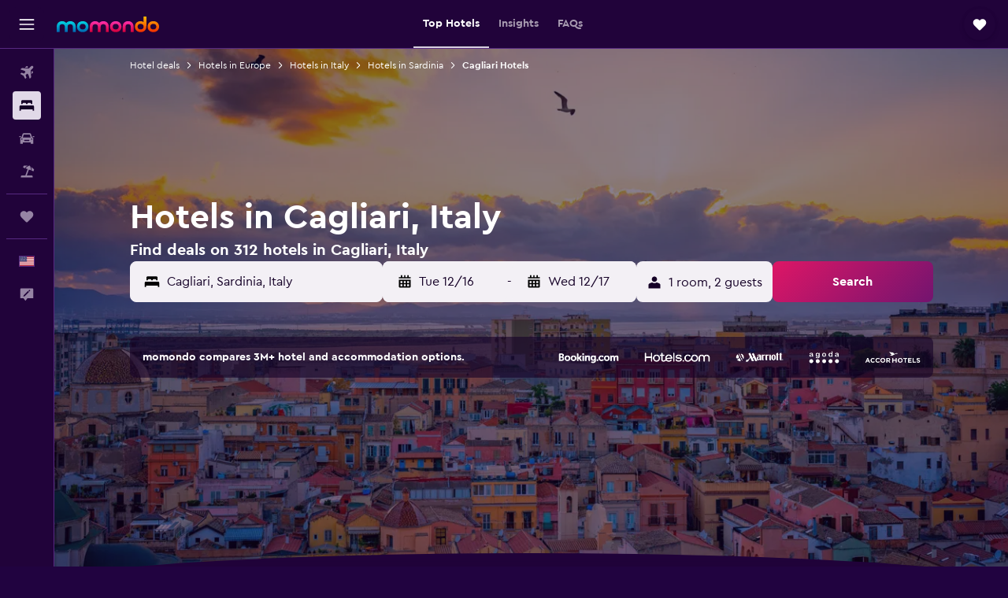

--- FILE ---
content_type: text/html;charset=UTF-8
request_url: https://www.momondo.com/hotels/cagliari
body_size: 97528
content:
<!DOCTYPE html>
<html lang='en-us' dir='ltr' class="bd-momondo">
<head>
<meta name="r9-version" content="R796d"/><meta name="r9-built" content="20251204.060104"/><meta name="r9-rendered" content="Thu, 04 Dec 2025 21:59:47 GMT"/><meta name="r9-build-number" content="36"/><link rel="stylesheet" href="https://content.r9cdn.net/res/combined.css?v=c5be85de0e7ce1a7730614fc8602d9b7d4375ab5&amp;cluster=4"/><link rel="stylesheet" href="https://content.r9cdn.net/res/combined.css?v=a0539ff62f06d364c926049fb87e896f5aeea5bf&amp;cluster=4"/><meta name="viewport" content="width=device-width, initial-scale=1, minimum-scale=1"/><meta name="format-detection" content="telephone=no"/><link rel="icon" href="/favicon.ico" sizes="any"/><link rel="icon" href="/icon.svg" type="image/svg+xml"/><title>Hotels in Cagliari from $41 - Find Cheap Hotels with momondo</title><meta name="description" content="Search and compare 312 hotels in Cagliari for the best hotel deals at momondo. Find the cheapest prices for luxury, boutique, or budget hotels in Cagliari"/><link rel="preconnect" href="apis.google.com"/><link rel="dns-prefetch" href="apis.google.com"/><link rel="preconnect" href="www.googletagmanager.com"/><link rel="dns-prefetch" href="www.googletagmanager.com"/><link rel="preconnect" href="www.google-analytics.com"/><link rel="dns-prefetch" href="www.google-analytics.com"/><script type="text/javascript">
var safari13PlusRegex = /Macintosh;.*?Version\/(1[3-9]|[2-9][0-9]+)(\.[0-9]+)* Safari/;
if (
window &&
window.navigator &&
window.navigator.userAgent &&
window.navigator.userAgent.indexOf('Safari') > -1 &&
window.navigator.userAgent.indexOf('Chrome') === -1 &&
safari13PlusRegex.test(window.navigator.userAgent)
) {
if (
'ontouchstart' in window &&
(!('cookieEnabled' in window.navigator) || window.navigator.cookieEnabled)
) {
if (
decodeURIComponent(document.cookie).indexOf('pmov=') < 0 &&
decodeURIComponent(document.cookie).indexOf('oo.tweb=') < 0
) {
var d = new Date();
d.setTime(d.getTime() + 90 * 24 * 60 * 60 * 1000);
document.cookie = 'pmov=tb;path=/;expires=' + d.toUTCString();
}
}
}
</script><meta name="kayak_page" content="hotel,static-city-hotels,city"/><meta name="seop" content="cagliari"/><meta name="seo-cache" content="true"/><meta name="kayak_seo_splitxp" content="seo-hotels-shared-ui-form-mm=enabled,seo-mm-city-hotels-remove-deals-of-day=control-group"/><script type="text/javascript">
var DynamicContextPromise = (function (handler) {
this.status = 0;
this.value = undefined;
this.thenCallbacks = [];
this.catchCallbacks = [];
this.then = function(fn) {
if (this.status === 0) {
this.thenCallbacks.push(fn);
}
if (this.status === 1) {
fn(this.value);
}
return this;
}.bind(this);
this.catch = function(fn) {
if (this.status === 0) {
this.catchCallbacks.push(fn);
}
if (this.status === 2) {
fn(this.value);
}
return this;
}.bind(this);
var resolve = function(value) {
if (this.status === 0) {
this.status = 1;
this.value = value;
this.thenCallbacks.forEach(function(fn) {
fn(value)
});
}
}.bind(this);
var reject = function(value) {
if (this.status === 0) {
this.status = 2;
this.value = value;
this.catchCallbacks.forEach(function(fn) {
fn(value)
});
}
}.bind(this);
try {
handler(resolve, reject);
} catch (err) {
reject(err);
}
return {
then: this.then,
catch: this.catch,
};
}).bind({})
var ie = (function () {
var undef,
v = 3,
div = document.createElement('div'),
all = div.getElementsByTagName('i');
while (div.innerHTML = '<!--[if gt IE ' + (++v) + ']><i></i><![endif]-->', all[0]);
return v > 4 ? v : undef;
}());
var xhr = ie <= 9 ? new XDomainRequest() : new XMLHttpRequest();
var trackingQueryParams = "";
var getOnlyValidParams = function(paramsList, reservedParamsList) {
var finalParamsList = [];
for (var i = 0; i < paramsList.length; i++) {
if (reservedParamsList.indexOf(paramsList[i].split('=')[0]) == -1) {
finalParamsList.push(paramsList[i]);
}
}
return finalParamsList;
}
var removeUnnecessaryQueryStringChars = function(paramsString) {
if (paramsString.charAt(0) === '?') {
return paramsString.substr(1);
}
return paramsString;
}
var reservedParamsList = ['vertical', 'pageId', 'subPageId', 'originalReferrer', 'seoPlacementId', 'seoLanguage', 'seoCountry', 'tags'];
var paramsString = window.location && window.location.search;
if (paramsString) {
paramsString = removeUnnecessaryQueryStringChars(paramsString);
var finalParamsList = getOnlyValidParams(paramsString.split('&'), reservedParamsList)
trackingQueryParams = finalParamsList.length > 0 ? "&" + finalParamsList.join("&") + "&seo=true" : "";
}
var trackingUrl = '/s/run/fpc/context' +
'?vertical=hotel' +
'&pageId=static-city-hotels' +
'&subPageId=city' +
'&originalReferrer=' + encodeURIComponent(document.referrer) +
'&seoPlacementId=' + encodeURIComponent('cagliari') +
'&tags=' + encodeURIComponent('') +
'&origin=' + encodeURIComponent('') +
'&destination=' + encodeURIComponent('') +
'&isSeoPage=' + encodeURIComponent('true') +
'&domain=' + encodeURIComponent(window.location.host) +
trackingQueryParams;
xhr.open('GET', trackingUrl, true);
xhr.responseType = 'json';
window.R9 = window.R9 || {};
window.R9.unhiddenElements = [];
window.R9.dynamicContextPromise = new DynamicContextPromise(function(resolve, reject) {
xhr.onload = function () {
if (xhr.readyState === xhr.DONE && xhr.status === 200) {
window.R9 = window.R9 || {};
window.R9.globals = window.R9.globals || {};
resolve(xhr.response);
if (xhr.response['formToken']) {
R9.globals.formtoken = xhr.response['formToken'];
}
if (xhr.response['jsonPlacementEnabled'] && xhr.response['jsonGlobalPlacementEnabled']) {
if (xhr.response['placement']) {
R9.globals.placement = xhr.response['placement'];
}
if (xhr.response['affiliate']) {
R9.globals.affiliate = xhr.response['affiliate'];
}
}
if (xhr.response['dsaRemovableFields']) {
var dsaRemovableParamsList = xhr.response['dsaRemovableFields'];
var query = window.location.search.slice(1) || "";
var params = query.split('&');
var needRemoveParams = false;
for (var i = 0; i < dsaRemovableParamsList.length; i++) {
if (query.indexOf(dsaRemovableParamsList[i] + '=') != -1) {
needRemoveParams = true;
break;
}
}
if (needRemoveParams) {
var path = window.location.pathname;
var finalQuery = [];
for (var i = 0; i < params.length; i++) {
if (dsaRemovableParamsList.indexOf(params[i].split('=')[0]) == -1) {
finalQuery.push(params[i]);
}
}
if (window.history.replaceState) {
window.history.replaceState({}, document.title, path + (finalQuery.length > 0 ? '?' + finalQuery.join('&') : ''));
}
}
if(xhr.response['cachedCookieConsentEnabled']) {
var unhideElement = (elementId) => {
var elementToUnhide = document.querySelector(elementId);
if (elementToUnhide) {
window.R9.unhiddenElements = window.R9.unhiddenElements || [];
window.R9.unhiddenElements.push(elementId.replace('#', ''));
elementToUnhide.removeAttribute('hidden');
elementToUnhide.dispatchEvent(new Event('initialStaticHideRemove'));
}
}
var unhideCookieConsent = () => {
if (xhr.response['showSharedIabTcfDialog']) {
unhideElement('#iab-tcf-dialog');
}
if (xhr.response['showDataTransferDisclaimerDialog']) {
unhideElement('#shared-data-transfer-disclaimer-dialog');
}
if (xhr.response['showTwoPartyConsentDialog']) {
unhideElement('#shared-two-part-consent-dialog');
}
}
if (document.readyState === "loading") {
document.addEventListener("DOMContentLoaded", unhideCookieConsent);
} else {
unhideCookieConsent();
}
}
}
} else {
reject(xhr.response);
}
};
})
xhr.send('');
</script><link rel="canonical" href="https://www.momondo.com/hotels/cagliari"/><link rel="alternate" hrefLang="de-AT" href="https://www.momondo.at/hotels/cagliari"/><link rel="alternate" hrefLang="en-AU" href="https://www.momondo.com.au/hotels/cagliari"/><link rel="alternate" hrefLang="fr-BE" href="https://www.fr.momondo.be/hotel/cagliari"/><link rel="alternate" hrefLang="nl-BE" href="https://www.momondo.be/hotels/cagliari"/><link rel="alternate" hrefLang="pt-BR" href="https://www.momondo.com.br/hoteis/cagliari"/><link rel="alternate" hrefLang="fr-CA" href="https://www.fr.momondo.ca/hotel/cagliari"/><link rel="alternate" hrefLang="en-CA" href="https://www.momondo.ca/hotels/cagliari"/><link rel="alternate" hrefLang="fr-CH" href="https://www.fr.momondo.ch/hotel/cagliari"/><link rel="alternate" hrefLang="it-CH" href="https://www.it.momondo.ch/hotel/cagliari"/><link rel="alternate" hrefLang="de-CH" href="https://www.momondo.ch/hotels/cagliari"/><link rel="alternate" hrefLang="es-CL" href="https://www.momondo.cl/hoteles/cagliari"/><link rel="alternate" hrefLang="es-CO" href="https://www.momondo.com.co/hoteles/cagliari"/><link rel="alternate" hrefLang="cs-CZ" href="https://www.momondo.cz/hotel/cagliari"/><link rel="alternate" hrefLang="de-DE" href="https://www.momondo.de/hotels/cagliari"/><link rel="alternate" hrefLang="da-DK" href="https://www.momondo.dk/hoteller/cagliari"/><link rel="alternate" hrefLang="et-EE" href="https://www.momondo.ee/hotellid/cagliari"/><link rel="alternate" hrefLang="es-ES" href="https://www.momondo.es/hoteles/cagliari"/><link rel="alternate" hrefLang="es-MX" href="https://www.momondo.mx/hoteles/cagliari"/><link rel="alternate" hrefLang="es-UY" href="https://www.es.momondo.com/hoteles/cagliari"/><link rel="alternate" hrefLang="es-PE" href="https://www.momondo.com.pe/hoteles/cagliari"/><link rel="alternate" hrefLang="fi-FI" href="https://www.momondo.fi/hotellit/cagliari"/><link rel="alternate" hrefLang="fr-FR" href="https://www.momondo.fr/hotel/cagliari"/><link rel="alternate" hrefLang="en-GB" href="https://www.momondo.co.uk/hotels/cagliari"/><link rel="alternate" hrefLang="en-IE" href="https://www.momondo.ie/hotels/cagliari"/><link rel="alternate" hrefLang="en-IN" href="https://www.momondo.in/hotels/cagliari"/><link rel="alternate" hrefLang="it-IT" href="https://www.momondo.it/hotel/cagliari"/><link rel="alternate" hrefLang="nl-NL" href="https://www.momondo.nl/hotels/cagliari"/><link rel="alternate" hrefLang="no-NO" href="https://www.momondo.no/hotell/cagliari"/><link rel="alternate" hrefLang="pl-PL" href="https://www.momondo.pl/hotele/cagliari"/><link rel="alternate" hrefLang="pt-PT" href="https://www.momondo.pt/hoteis/cagliari"/><link rel="alternate" hrefLang="ro-RO" href="https://www.momondo.ro/hoteluri/cagliari"/><link rel="alternate" hrefLang="sv-SE" href="https://www.momondo.se/hotell/cagliari"/><link rel="alternate" hrefLang="tr-TR" href="https://www.momondo.com.tr/otel/cagliari"/><link rel="alternate" hrefLang="ru-UA" href="https://www.ru.momondo.ua/oteli/kaliari"/><link rel="alternate" hrefLang="uk-UA" href="https://www.momondo.ua/hoteli/kaliari"/><link rel="alternate" hrefLang="en-US" href="https://www.momondo.com/hotels/cagliari"/><link rel="alternate" hrefLang="en-ZA" href="https://www.momondo.co.za/hotels/cagliari"/><meta property="og:image" content="https://content.r9cdn.net/rimg/dimg/ff/d0/1bfde2c3-city-9377-164d28086df.jpg?width=1200&amp;height=630&amp;xhint=1651&amp;yhint=1955&amp;crop=true"/><meta property="og:image:width" content="1200"/><meta property="og:image:height" content="630"/><meta property="og:title" content="Hotels in Cagliari from $41 - Find Cheap Hotels with momondo"/><meta property="og:type" content="website"/><meta property="og:description" content="Search and compare 312 hotels in Cagliari for the best hotel deals at momondo. Find the cheapest prices for luxury, boutique, or budget hotels in Cagliari"/><meta property="og:url" content="https://www.momondo.com/hotels/cagliari"/><meta property="og:site_name" content="momondo"/><meta property="fb:pages" content="148785901841216"/><meta property="twitter:title" content="Hotels in Cagliari from $41 - Find Cheap Hotels with momondo"/><meta name="twitter:description" content="Search and compare 312 hotels in Cagliari for the best hotel deals at momondo. Find the cheapest prices for luxury, boutique, or budget hotels in Cagliari"/><meta name="twitter:image:src" content="https://content.r9cdn.net/rimg/dimg/ff/d0/1bfde2c3-city-9377-164d28086df.jpg?width=440&amp;height=220&amp;xhint=1651&amp;yhint=1955&amp;crop=true"/><meta name="twitter:card" content="summary_large_image"/><meta name="twitter:site" content="@momondo"/><meta name="twitter:creator" content="@momondo"/><meta name="robots" content="index,follow"/><link rel="apple-touch-icon" href="/apple-touch-icon.png"/><link rel="apple-touch-icon" sizes="60x60" href="/apple-touch-icon-60x60.png"/><link rel="apple-touch-icon" sizes="76x76" href="/apple-touch-icon-76x76.png"/><link rel="apple-touch-icon" sizes="120x120" href="/apple-touch-icon-120x120.png"/><link rel="apple-touch-icon" sizes="152x152" href="/apple-touch-icon-152x152.png"/><link rel="apple-touch-icon" sizes="167x167" href="/apple-touch-icon-167x167.png"/><link rel="apple-touch-icon" sizes="180x180" href="/apple-touch-icon-180x180.png"/><script type="application/ld+json">{"@context":"https://schema.org","@type":"Website","name":"momondo","url":"https://www.momondo.com"}</script><script type="application/ld+json">{"@context":"http://schema.org","@type":"Organization","name":"momondo","url":"https://www.momondo.com/hotels/cagliari","sameAs":["https://www.facebook.com/momondo","https://www.instagram.com/momondo","https://x.com/momondo"]}</script><script type="application/ld+json">[{"@context":"http://schema.org","@type":"BreadcrumbList","name":"r9-alt","itemListElement":[{"@type":"ListItem","position":"1","item":{"@id":"https://www.momondo.com/hotels","name":"Hotel deals"}},{"@type":"ListItem","position":"2","item":{"@id":"/hotels/sardinia-italy.ksp","name":"Hotels in Sardinia"}},{"@type":"ListItem","position":"3","item":{"@id":"/hotels/cagliari","name":"Cagliari Hotels"}}]},{"@context":"http://schema.org","@type":"BreadcrumbList","name":"r9-full","itemListElement":[{"@type":"ListItem","position":"1","item":{"@id":"https://www.momondo.com/hotels","name":"Hotel deals"}},{"@type":"ListItem","position":"2","item":{"@id":"/hotels/europe","name":"Hotels in Europe"}},{"@type":"ListItem","position":"3","item":{"@id":"/hotels/italy","name":"Hotels in Italy"}},{"@type":"ListItem","position":"4","item":{"@id":"/hotels/sardinia-italy.ksp","name":"Hotels in Sardinia"}},{"@type":"ListItem","position":"5","item":{"@id":"/hotels/cagliari","name":"Cagliari Hotels"}}]}]</script><script type="application/ld+json">{"@context":"http://schema.org","@type":"FAQPage","mainEntity":[{"@type":"Question","name":"How long do people stay in Cagliari?","acceptedAnswer":{"@type":"Answer","text":"Visiting Cagliari for 7 nights is the most common choice for our users. <a href=\"https://www.momondo.com/hotels/cagliari\">Find hotel deals in Cagliari on momondo</a>"}},{"@type":"Question","name":"How much does a hotel cost in Cagliari?","acceptedAnswer":{"@type":"Answer","text":"On average, rooms will be priced around $1,118 per night when booking a hotel in Cagliari; however the price you pay for your room will vary significantly depending on seasonality, location and facilities. <a href=\"https://www.momondo.com/hotels/cagliari\">Find hotel deals in Cagliari on momondo</a>"}},{"@type":"Question","name":"When is the best time to book a hotel in Cagliari?","acceptedAnswer":{"@type":"Answer","text":"Hotels in Cagliari are usually cheapest during the month of November, you can expect a price decrease of around 88% during this period. <a href=\"https://www.momondo.com/hotels/cagliari\">Find hotel deals in Cagliari on momondo</a>"}},{"@type":"Question","name":"Which day is cheapest to stay in Cagliari?","acceptedAnswer":{"@type":"Answer","text":"Hotel rooms in Cagliari are generally cheapest on Friday and more costly on Saturday."}},{"@type":"Question","name":"Based on the weather in Cagliari, what attractions are popular during December?","acceptedAnswer":{"@type":"Answer","text":"With an average temperature of 51.8 °F and expected precipitation of 2.2″, December is a great month to explore the outdoors near Cagliari. A great place to visit near Cagliari in December is Asinara Island."}},{"@type":"Question","name":"Does Cagliari have vacation rentals?","acceptedAnswer":{"@type":"Answer","text":"There are currently 1,893 vacation rentals available in Cagliari. Most of our users opt to stay at Residence Baia Santa Reparata, which is the most popular vacation rental in Cagliari. Compare <a href='/hotels/cagliari-vacation-rentals-9377.ksp'>vacation rentals in Cagliari</a>."}},{"@type":"Question","name":"How many operators does momondo search for hotels in Cagliari?","acceptedAnswer":{"@type":"Answer","text":"As of December 2025, there are 1,885 operators available to choose from for hotels in Cagliari."}},{"@type":"Question","name":"When did momondo last update prices for hotels in Cagliari?","acceptedAnswer":{"@type":"Answer","text":"Prices for hotels in Cagliari are updated daily."}}]}</script><script type="application/ld+json">{"@context":"http://schema.org","@type":"Service","broker":{"@type":"Organization","name":"momondo"},"url":"https://www.momondo.com/hotels/cagliari","serviceType":"Hotels in Cagliari","offers":{"@type":"AggregateOffer","lowPrice":"$41","priceCurrency":"USD"}}</script><script type="application/ld+json">{"@context":"https://schema.org","@type":"TouristDestination","name":"Cagliari"}</script><script type="application/ld+json">{"@context":"https://schema.org","@type":"ItemList","itemListOrder":"https://schema.org/ItemListOrderAscending","description":"46 best hotels in Cagliari","itemListElement":[{"@type":"ListItem","position":1,"url":"https://www.momondo.com/hotels/cagliari/T-Hotel.mhd156446.ksp"},{"@type":"ListItem","position":2,"url":"https://www.momondo.com/hotels/cagliari/Hotel-Italia.mhd88572.ksp"},{"@type":"ListItem","position":3,"url":"https://www.momondo.com/hotels/cagliari/Holiday-Inn-Cagliari.mhd115720.ksp"},{"@type":"ListItem","position":4,"url":"https://www.momondo.com/hotels/cagliari/Palazzo-Doglio.mhd4653419.ksp"},{"@type":"ListItem","position":5,"url":"https://www.momondo.com/hotels/cagliari/Sardegna-Hotel---Suites-Restaurant.mhd56761.ksp"},{"@type":"ListItem","position":6,"url":"https://www.momondo.com/hotels/cagliari/Hotel-Nautilus.mhd780676.ksp"},{"@type":"ListItem","position":7,"url":"https://www.momondo.com/hotels/cagliari/Ethos-Rooms.mhd3093839.ksp"},{"@type":"ListItem","position":8,"url":"https://www.momondo.com/hotels/cagliari/Miramare-Cagliari-Hotel-Museo.mhd173502.ksp"},{"@type":"ListItem","position":9,"url":"https://www.momondo.com/hotels/cagliari/Hotel-Quadrifoglio.mhd342659.ksp"},{"@type":"ListItem","position":10,"url":"https://www.momondo.com/hotels/cagliari/Hostel-Marina.mhd497452.ksp"},{"@type":"ListItem","position":11,"url":"https://www.momondo.com/hotels/cagliari/Hotel-Ristorante-Calamosca.mhd172266.ksp"},{"@type":"ListItem","position":12,"url":"https://www.momondo.com/hotels/cagliari/Hotel-Flora.mhd2210391.ksp"},{"@type":"ListItem","position":13,"url":"https://www.momondo.com/hotels/cagliari/Il-Regio-Boutique-Hotel.mhd3377385.ksp"},{"@type":"ListItem","position":14,"url":"https://www.momondo.com/hotels/cagliari/Il-Perugino.mhd3153331.ksp"},{"@type":"ListItem","position":15,"url":"https://www.momondo.com/hotels/cagliari/Spacebility-City.mhd3135599.ksp"},{"@type":"ListItem","position":16,"url":"https://www.momondo.com/hotels/cagliari/Hotel-Villa-Fanny.mhd2588725.ksp"},{"@type":"ListItem","position":17,"url":"https://www.momondo.com/hotels/cagliari/Cagliari-d-Amare-Via-Roma.mhd2182914.ksp"},{"@type":"ListItem","position":18,"url":"https://www.momondo.com/hotels/cagliari/Emphasis-Suites-Rooms.mhd567930.ksp"},{"@type":"ListItem","position":19,"url":"https://www.momondo.com/hotels/cagliari/Hotel-Due-Colonne.mhd197585.ksp"},{"@type":"ListItem","position":20,"url":"https://www.momondo.com/hotels/cagliari/Sardinia-Home-Design.mhd887514.ksp"},{"@type":"ListItem","position":21,"url":"https://www.momondo.com/hotels/cagliari/Cagliari-4u.mhd3799408.ksp"},{"@type":"ListItem","position":22,"url":"https://www.momondo.com/hotels/cagliari/Romantic-Suite-Canelles.mhd3117818.ksp"},{"@type":"ListItem","position":23,"url":"https://www.momondo.com/hotels/cagliari/Miky-M-House-B-B.mhd2458088.ksp"},{"@type":"ListItem","position":24,"url":"https://www.momondo.com/hotels/cagliari/Birkin-Castello.mhd2141277.ksp"},{"@type":"ListItem","position":25,"url":"https://www.momondo.com/hotels/cagliari/Cagliari-4u.mhd3799408.ksp"}]}</script><script type="application/ld+json">{"@context":"http://schema.org","@type":"Hotel","name":"Palazzo Doglio","url":"https://www.momondo.com/hotels/cagliari/Palazzo-Doglio.mhd4653419.ksp","starRating":"5","telephone":"+39 0706 4640","alternateName":["Palazzo Doglio Cagliari","Palazzo Doglio Cagliari, Sardinia"],"address":{"@type":"PostalAddress","streetAddress":"Vico Del Logudoro 1","addressLocality":"Cagliari","postalCode":"09127","addressRegion":"Sardinia","addressCountry":"Italy"},"priceRange":"$150","image":"/rimg/himg/b6/2c/a8/leonardo-2097352-_DAR6946_O-445109.jpg?width=128&height=160&crop=true","aggregateRating":{"@type":"AggregateRating","bestRating":"10","ratingValue":"9.1","ratingCount":"1251"},"amenityFeature":["snorkeling","fitnesscenter","restaurant","bar","roomservice","wififree","bizcenter","wifi_available_in_all_areas","flat_screen_tv","tv"]}</script><script type="application/ld+json">{"@context":"http://schema.org","@type":"Hotel","name":"Casa Clàt - Boutique Hotel","url":"https://www.momondo.comundefined","starRating":"5","telephone":"+39 070 1525 6371","alternateName":["Casa Clàt - Boutique Hotel Cagliari","Casa Clàt - Boutique Hotel Cagliari, Sardinia"],"address":{"@type":"PostalAddress","streetAddress":"Viale Regina Margherita, 55/57","addressLocality":"Cagliari","postalCode":"09170","addressRegion":"Sardinia","addressCountry":"Italy"},"priceRange":"$199","image":"/rimg/himg/f8/6e/af/expedia_group-9211208-ab20fc-712597.jpg?width=128&height=160&crop=true","aggregateRating":{"@type":"AggregateRating","bestRating":"10","ratingValue":"9.6","ratingCount":"201"},"amenityFeature":["outpool","restaurant","bar","roomservice","wififree","tea_coffee_maker","coffee_machine","bizcenter","wifi_available_in_all_areas","flat_screen_tv"]}</script><script type="application/ld+json">{"@context":"http://schema.org","@type":"Hotel","name":"Palazzo Tirso Cagliari MGallery","url":"https://www.momondo.comundefined","starRating":"5","telephone":"+39 070 762 2000","alternateName":[],"address":{"@type":"PostalAddress","streetAddress":"4 Piazza Deffenu","addressLocality":"Cagliari","postalCode":"09125","addressRegion":"Sardinia","addressCountry":"Italy"},"priceRange":"$139","image":"/rimg/himg/51/f4/a5/ice-8772514-c7740d-982778.jpg?width=128&height=160&crop=true","aggregateRating":{"@type":"AggregateRating","bestRating":"10","ratingValue":"9.1","ratingCount":"584"},"amenityFeature":["snorkeling","outpool","inpool","fitnesscenter","restaurant","bar","roomservice","wififree","tea_coffee_maker","coffee_machine"]}</script><script type="application/ld+json">{"@context":"http://schema.org","@type":"Hotel","name":"Una Hotels T Hotel Cagliari","url":"https://www.momondo.com/hotels/cagliari/T-Hotel.mhd156446.ksp","starRating":"4","telephone":"+39 390 704 7400","alternateName":[],"address":{"@type":"PostalAddress","streetAddress":"Via Dei Giudicati N.66","addressLocality":"Cagliari","postalCode":"09131","addressRegion":"Sardinia","addressCountry":"Italy"},"priceRange":"$135","image":"/rimg/himg/80/09/bb/leonardo-1143712-02-outside-000029_O-216607.jpg?width=128&height=160&crop=true","aggregateRating":{"@type":"AggregateRating","bestRating":"10","ratingValue":"8.8","ratingCount":"2108"},"amenityFeature":["snorkeling","fitnesscenter","restaurant","bar","roomservice","wififree","tea_coffee_maker","parkingfree","bizcenter","wifi_available_in_all_areas"]}</script><script type="application/ld+json">{"@context":"http://schema.org","@type":"Hotel","name":"Holiday Inn Cagliari By IHG","url":"https://www.momondo.com/hotels/cagliari/Holiday-Inn-Cagliari.mhd115720.ksp","starRating":"4","telephone":"+39 070 5379","alternateName":[],"address":{"@type":"PostalAddress","streetAddress":"Viale Umberto Ticca, 23","addressLocality":"Cagliari","postalCode":"09122","addressRegion":"Sardinia","addressCountry":"Italy"},"priceRange":"$72","image":"/rimg/himg/55/21/b2/expediav2-1403959-9f4ba34c_z-756114.jpg?width=128&height=160&crop=true","aggregateRating":{"@type":"AggregateRating","bestRating":"10","ratingValue":"8.1","ratingCount":"1586"},"amenityFeature":["outpool","fitnesscenter","restaurant","bar","roomservice","wififree","parkingfree","wifi_available_in_all_areas","flat_screen_tv","tv"]}</script><script type="application/ld+json">{"@context":"http://schema.org","@type":"Hotel","name":"Miramare Cagliari Hotel Museo","url":"https://www.momondo.com/hotels/cagliari/Miramare-Cagliari-Hotel-Museo.mhd173502.ksp","starRating":"4","telephone":"+39 070 664 021","alternateName":[],"address":{"@type":"PostalAddress","streetAddress":"Via Roma 59","addressLocality":"Cagliari","postalCode":"09124","addressRegion":"Sardinia","addressCountry":"Italy"},"priceRange":"$56","image":"/rimg/himg/86/be/92/leonardo-2143289-4680444_4K_O-362335.jpg?width=128&height=160&crop=true","aggregateRating":{"@type":"AggregateRating","bestRating":"10","ratingValue":"8.2","ratingCount":"254"},"amenityFeature":["bar","roomservice","coffee_machine","flat_screen_tv","airportshuttle","laundrysvc","laundryroom","hairdryer","expressco","babysitting"]}</script><script type="application/ld+json">{"@context":"http://schema.org","@type":"Hotel","name":"Izzhome City Love","url":"https://www.momondo.comundefined","starRating":"0","alternateName":["Izzhome City Love Cagliari","Izzhome City Love Cagliari, Sardinia"],"address":{"@type":"PostalAddress","streetAddress":"","addressLocality":"Cagliari","postalCode":"09127","addressRegion":"Sardinia","addressCountry":"Italy"},"priceRange":"$41","image":"/rimg/himg/38/44/65/expedia_group-8644367-de9f05-518960.jpg?width=200&height=200&crop=true","photo":[{"@type":"ImageObject","contentUrl":"/himg/38/44/65/expedia_group-8644367-de9f05-518960.jpg","description":"Izzhome City Love"}],"aggregateRating":{"@type":"AggregateRating","bestRating":"10","ratingValue":"6.2","ratingCount":"23"},"amenityFeature":["kitchen","kitchenette","balcony","ac","coffee_machine","washing_machine","linens","towels","flat_screen_tv","tv"]}</script><script type="application/ld+json">{"@context":"http://schema.org","@type":"Hotel","name":"Izzhome Corso76","url":"https://www.momondo.comundefined","starRating":"3","telephone":"+39 327 035 9928","alternateName":["Izzhome Corso76 Cagliari","Izzhome Corso76 Cagliari, Sardinia"],"address":{"@type":"PostalAddress","streetAddress":"Corso Vittorio Emanuele II 76","addressLocality":"Cagliari","postalCode":"09124","addressRegion":"Sardinia","addressCountry":"Italy"},"priceRange":"$44","image":"/rimg/himg/07/e1/5c/expedia_group-7886983-a2fbfacd-332796.jpg?width=200&height=200&crop=true","photo":[{"@type":"ImageObject","contentUrl":"/himg/07/e1/5c/expedia_group-7886983-a2fbfacd-332796.jpg","description":"Izzhome Corso76"}],"aggregateRating":{"@type":"AggregateRating","bestRating":"10","ratingValue":"7.9","ratingCount":"290"},"amenityFeature":["wififree","tea_coffee_maker","coffee_machine","wifi_available_in_all_areas","flat_screen_tv","tv","free_toiletries","inet","hairdryer","cribrollaway"]}</script><script type="application/ld+json">{"@context":"http://schema.org","@type":"Hotel","name":"Apartment Sonnino 37","url":"https://www.momondo.comundefined","starRating":"0","telephone":"+39 391 738 1153","alternateName":["Apartment Sonnino 37 Cagliari","Apartment Sonnino 37 Cagliari, Sardinia"],"address":{"@type":"PostalAddress","streetAddress":"Via Sidney Sonnino 37","addressLocality":"Cagliari","postalCode":"09125","addressRegion":"Sardinia","addressCountry":"Italy"},"priceRange":"$47","image":"/rimg/himg/9f/5e/d9/expedia_group-10005814-244900147-420382.jpg?width=200&height=200&crop=true","photo":[{"@type":"ImageObject","contentUrl":"/himg/9f/5e/d9/expedia_group-10005814-244900147-420382.jpg","description":"Apartment Sonnino 37"}],"aggregateRating":{"@type":"AggregateRating","bestRating":"10","ratingValue":"9.0","ratingCount":"318"},"amenityFeature":["wififree","wifi_available_in_all_areas","flat_screen_tv","tv","free_toiletries","inet","petsokonrequest","laundryroom","hairdryer","cribrollaway"]}</script><script type="application/ld+json">{"@context":"http://schema.org","@type":"Hotel","name":"Cagliari 4u","url":"https://www.momondo.com/hotels/cagliari/Cagliari-4u.mhd3799408.ksp","starRating":"1","telephone":"+39 327 420 8117","alternateName":[],"address":{"@type":"PostalAddress","streetAddress":"Via Logudoro 35","addressLocality":"Cagliari","postalCode":"09127","addressRegion":"Sardinia","addressCountry":"Italy"},"priceRange":"$35","aggregateRating":{"@type":"AggregateRating","bestRating":"10","ratingValue":"7.4","ratingCount":"1531"},"amenityFeature":["wififree","wifi_available_in_all_areas","tv","inet","petsokonrequest","refrigerator","ac","kitchenette","nosmokerooms","upper_floors_accessible_by_eleva"]}</script><script type="application/ld+json">{"@context":"http://schema.org","@type":"Hotel","name":"Mercury Rooms","url":"https://www.momondo.comundefined","starRating":"3","telephone":"+39 334 575 8797","alternateName":["Mercury Rooms Cagliari","Mercury Rooms Cagliari, Sardinia"],"address":{"@type":"PostalAddress","streetAddress":"Viale Merello 27/a","addressLocality":"Cagliari","postalCode":"09123","addressRegion":"Sardinia","addressCountry":"Italy"},"priceRange":"$41","aggregateRating":{"@type":"AggregateRating","bestRating":"10","ratingValue":"9.3","ratingCount":"669"},"amenityFeature":["wififree","hairdryer","refrigerator","elevator","minibar"]}</script><script type="application/ld+json">{"@context":"http://schema.org","@type":"Hotel","name":"Sa Sindria","url":"https://www.momondo.comundefined","starRating":"1","telephone":"+39 349 327 2210","alternateName":["Sa Sindria Cagliari","Sa Sindria Cagliari, Sardinia"],"address":{"@type":"PostalAddress","streetAddress":"351 Viale Sant'Avendrace","addressLocality":"Cagliari","postalCode":"09122","addressRegion":"Sardinia","addressCountry":"Italy"},"priceRange":"$43","aggregateRating":{"@type":"AggregateRating","bestRating":"10","ratingValue":"8.3","ratingCount":"565"},"amenityFeature":["wififree","inet","hairdryer","expressco","nosmoke","elevator","non_feather_pillow","accessible_by_lift","upper_floors_accessible_by_eleva","upper_floors_accessible_by_stair"]}</script><script type="application/ld+json">{"@context":"http://schema.org","@type":"Hotel","name":"Hotel Italia","url":"https://www.momondo.com/hotels/cagliari/Hotel-Italia.mhd88572.ksp","starRating":"3","telephone":"+39 070 660 410","alternateName":["Hotel Italia Cagliari","Hotel Italia Cagliari, Sardinia"],"address":{"@type":"PostalAddress","streetAddress":"Via Sardegna 31","addressLocality":"Cagliari","postalCode":"09100","addressRegion":"Sardinia","addressCountry":"Italy"},"priceRange":"$81","image":"/rimg/himg/ab/67/75/leonardo-2142570-62995235_4K_O-177893.jpg?width=200&height=200&crop=true","photo":[{"@type":"ImageObject","contentUrl":"/himg/ab/67/75/leonardo-2142570-62995235_4K_O-177893.jpg","description":"Hotel Italia"}],"aggregateRating":{"@type":"AggregateRating","bestRating":"10","ratingValue":"8.4","ratingCount":"3556"},"amenityFeature":["fitnesscenter","bar","roomservice","wififree","wifi_available_in_all_areas","cablesat","free_toiletries","meetingfacilities","inet","petsokonrequest"]}</script><script type="application/ld+json">{"@context":"http://schema.org","@type":"Hotel","name":"Sardegna Hotel - Suites & Restaurant","url":"https://www.momondo.com/hotels/cagliari/Sardegna-Hotel---Suites-Restaurant.mhd56761.ksp","starRating":"4","telephone":"+39 070 286 245","alternateName":["Sardegna Hotel - Suites & Restaurant Cagliari","Sardegna Hotel - Suites & Restaurant Cagliari, Sardinia"],"address":{"@type":"PostalAddress","streetAddress":"Via Lunigiana 50","addressLocality":"Cagliari","postalCode":"09122","addressRegion":"Sardinia","addressCountry":"Italy"},"priceRange":"$141","image":"/rimg/himg/27/82/49/expedia_group-56761-fa24c7-283942.jpg?width=200&height=200&crop=true","photo":[{"@type":"ImageObject","contentUrl":"/himg/27/82/49/expedia_group-56761-fa24c7-283942.jpg","description":"Sardegna Hotel - Suites & Restaurant"}],"aggregateRating":{"@type":"AggregateRating","bestRating":"10","ratingValue":"8.3","ratingCount":"2445"},"amenityFeature":["restaurant","bar","roomservice","wififree","tea_coffee_maker","parkingfree","bizcenter","wifi_available_in_all_areas","flat_screen_tv","tv"]}</script><script type="application/ld+json">{"@context":"http://schema.org","@type":"Hotel","name":"Hotel Nautilus","url":"https://www.momondo.com/hotels/cagliari/Hotel-Nautilus.mhd780676.ksp","starRating":"3","telephone":"+39 070 370 091","alternateName":["Hotel Nautilus Cagliari","Hotel Nautilus Cagliari, Sardinia"],"address":{"@type":"PostalAddress","streetAddress":"Lungomare Poetto 158","addressLocality":"Cagliari","postalCode":"09126","addressRegion":"Sardinia","addressCountry":"Italy"},"priceRange":"$98","image":"/rimg/himg/4e/1c/b8/leonardo-2140638-61912843_4K_O-725041.jpg?width=200&height=200&crop=true","photo":[{"@type":"ImageObject","contentUrl":"/himg/4e/1c/b8/leonardo-2140638-61912843_4K_O-725041.jpg","description":"Hotel Nautilus"}],"aggregateRating":{"@type":"AggregateRating","bestRating":"10","ratingValue":"9.1","ratingCount":"2081"},"amenityFeature":["outpool","beachfront","bar","roomservice","wififree","wifi_available_in_all_areas","flat_screen_tv","tv","cablesat","free_toiletries"]}</script><script type="application/ld+json">{"@context":"http://schema.org","@type":"Hotel","name":"Ethos Rooms","url":"https://www.momondo.com/hotels/cagliari/Ethos-Rooms.mhd3093839.ksp","starRating":"1","telephone":"+39 340 850 6730","alternateName":["Ethos Rooms Cagliari","Ethos Rooms Cagliari, Sardinia"],"address":{"@type":"PostalAddress","streetAddress":"Via Milano 64A","addressLocality":"Cagliari","postalCode":"09126","addressRegion":"Sardinia","addressCountry":"Italy"},"priceRange":"$80","image":"/rimg/himg/8a/aa/2b/expedia_group-3093839-55dcf8-223327.jpg?width=200&height=200&crop=true","photo":[{"@type":"ImageObject","contentUrl":"/himg/8a/aa/2b/expedia_group-3093839-55dcf8-223327.jpg","description":"Ethos Rooms"}],"aggregateRating":{"@type":"AggregateRating","bestRating":"10","ratingValue":"7.3","ratingCount":"353"},"amenityFeature":["wififree","tea_coffee_maker","parkingfree","flat_screen_tv","free_toiletries","inet","petsokonrequest","laundrysvc","hairdryer","beach"]}</script><script type="application/ld+json">{"@context":"http://schema.org","@type":"Hotel","name":"Hotel Quadrifoglio","url":"https://www.momondo.com/hotels/cagliari/Hotel-Quadrifoglio.mhd342659.ksp","starRating":"3","telephone":"+39 070 543 093","alternateName":["Hotel Quadrifoglio Cagliari","Hotel Quadrifoglio Cagliari, Sardinia"],"address":{"@type":"PostalAddress","streetAddress":"Via Giuseppe Peretti 10","addressLocality":"Cagliari","postalCode":"9134","addressRegion":"Sardinia","addressCountry":"Italy"},"priceRange":"$95","image":"/rimg/himg/09/53/51/expediav2-342659-90c854-732904.jpg?width=200&height=200&crop=true","photo":[{"@type":"ImageObject","contentUrl":"/himg/09/53/51/expediav2-342659-90c854-732904.jpg","description":"Hotel Quadrifoglio"}],"aggregateRating":{"@type":"AggregateRating","bestRating":"10","ratingValue":"7.6","ratingCount":"1919"},"amenityFeature":["restaurant","bar","roomservice","wififree","parkingfree","bizcenter","wifi_available_in_all_areas","flat_screen_tv","tv","free_toiletries"]}</script><script type="application/ld+json">{"@context":"http://schema.org","@type":"Hotel","name":"Hostel Marina","url":"https://www.momondo.com/hotels/cagliari/Hostel-Marina.mhd497452.ksp","starRating":"1","telephone":"+39 070 670 818","alternateName":["Hostel Marina Cagliari","Hostel Marina Cagliari, Sardinia"],"address":{"@type":"PostalAddress","streetAddress":"Scalette San Sepolcro 3","addressLocality":"Cagliari","postalCode":"09124","addressRegion":"Sardinia","addressCountry":"Italy"},"priceRange":"$179","image":"/rimg/himg/0b/76/ad/expedia_group-497452-182342427-137720.jpg?width=200&height=200&crop=true","photo":[{"@type":"ImageObject","contentUrl":"/himg/0b/76/ad/expedia_group-497452-182342427-137720.jpg","description":"Hostel Marina"}],"aggregateRating":{"@type":"AggregateRating","bestRating":"10","ratingValue":"8.1","ratingCount":"1329"},"amenityFeature":["bar","wififree","tea_coffee_maker","coffee_machine","meetingfacilities","inet","petsokonrequest","24hfrontdesk","safe","cribrollaway"]}</script><script type="application/ld+json">{"@context":"http://schema.org","@type":"Hotel","name":"Hotel Calamosca","url":"https://www.momondo.com/hotels/cagliari/Hotel-Ristorante-Calamosca.mhd172266.ksp","starRating":"3","telephone":"+39 070 389 319","alternateName":["Hotel Calamosca Cagliari","Hotel Calamosca Cagliari, Sardinia"],"address":{"@type":"PostalAddress","streetAddress":"Viale Calamosca 50","addressLocality":"Cagliari","postalCode":"09126","addressRegion":"Sardinia","addressCountry":"Italy"},"priceRange":"$149","image":"/rimg/himg/3e/17/fe/expedia_group-172266-0ae57f74-749795.jpg?width=200&height=200&crop=true","photo":[{"@type":"ImageObject","contentUrl":"/himg/3e/17/fe/expedia_group-172266-0ae57f74-749795.jpg","description":"Hotel Calamosca"}],"aggregateRating":{"@type":"AggregateRating","bestRating":"10","ratingValue":"7.3","ratingCount":"1583"},"amenityFeature":["privatebeach","snorkeling","bar","roomservice","wififree","flat_screen_tv","tv","free_toiletries","meetingfacilities","inet"]}</script><script type="application/ld+json">{"@context":"http://schema.org","@type":"Hotel","name":"Hotel Aristeo","url":"https://www.momondo.comundefined","starRating":"3","telephone":"+39 070 592 6982","alternateName":["Hotel Aristeo Cagliari","Hotel Aristeo Cagliari, Sardinia"],"address":{"@type":"PostalAddress","streetAddress":"Viale Regina Margherita 6","addressLocality":"Cagliari","postalCode":"09125","addressRegion":"Sardinia","addressCountry":"Italy"},"priceRange":"$77","image":"/rimg/himg/cc/8c/bc/expedia_group-4834742-532c38-195771.jpg?width=200&height=200&crop=true","photo":[{"@type":"ImageObject","contentUrl":"/himg/cc/8c/bc/expedia_group-4834742-532c38-195771.jpg","description":"Hotel Aristeo"}],"aggregateRating":{"@type":"AggregateRating","bestRating":"10","ratingValue":"9.1","ratingCount":"1330"},"amenityFeature":["bar","roomservice","wififree","tea_coffee_maker","coffee_machine","wifi_available_in_all_areas","flat_screen_tv","tv","cablesat","free_toiletries"]}</script><script type="application/ld+json">{"@context":"http://schema.org","@type":"Hotel","name":"Hotel Flora","url":"https://www.momondo.com/hotels/cagliari/Hotel-Flora.mhd2210391.ksp","starRating":"4","telephone":"+39 070 658 219","alternateName":["Hotel Flora Cagliari","Hotel Flora Cagliari, Sardinia"],"address":{"@type":"PostalAddress","streetAddress":"Via Sassari, 45","addressLocality":"Cagliari","postalCode":"09124","addressRegion":"Sardinia","addressCountry":"Italy"},"priceRange":"$90","image":"/rimg/himg/25/25/ee/expedia_group-2210391-666c48-059070.jpg?width=200&height=200&crop=true","photo":[{"@type":"ImageObject","contentUrl":"/himg/25/25/ee/expedia_group-2210391-666c48-059070.jpg","description":"Hotel Flora"}],"aggregateRating":{"@type":"AggregateRating","bestRating":"10","ratingValue":"8.5","ratingCount":"1683"},"amenityFeature":["restaurant","bar","roomservice","wififree","tea_coffee_maker","bizcenter","wifi_available_in_all_areas","flat_screen_tv","tv","free_toiletries"]}</script><script type="application/ld+json">{"@context":"http://schema.org","@type":"Hotel","name":"Dani's House - affittacamere","url":"https://www.momondo.comundefined","starRating":"3","telephone":"+39 349 864 0045","alternateName":["Dani's House - affittacamere Cagliari","Dani's House - affittacamere Cagliari, Sardinia"],"address":{"@type":"PostalAddress","streetAddress":"Via Baylle 77","addressLocality":"Cagliari","postalCode":"09124","addressRegion":"Sardinia","addressCountry":"Italy"},"priceRange":"$77","image":"/rimg/himg/fb/f8/d8/expedia_group-4956235-251466308-326189.jpg?width=200&height=200&crop=true","photo":[{"@type":"ImageObject","contentUrl":"/himg/fb/f8/d8/expedia_group-4956235-251466308-326189.jpg","description":"Dani's House - affittacamere"}],"aggregateRating":{"@type":"AggregateRating","bestRating":"10","ratingValue":"7.5","ratingCount":"385"},"amenityFeature":["wififree","tea_coffee_maker","coffee_machine","flat_screen_tv","tv","free_toiletries","inet","petsokonrequest","hairdryer","expressco"]}</script><script type="application/ld+json">{"@context":"http://schema.org","@type":"Hotel","name":"Cagliari Upper House","url":"https://www.momondo.comundefined","starRating":"4","telephone":"+39 392 868 2290","alternateName":[],"address":{"@type":"PostalAddress","streetAddress":"Piazza Michelangelo 14","addressLocality":"Cagliari","postalCode":"09128","addressRegion":"Sardinia","addressCountry":"Italy"},"priceRange":"$274","image":"/rimg/himg/36/ab/90/ostrovok-5840086-52fadd-251540.jpg?width=200&height=200&crop=true","photo":[{"@type":"ImageObject","contentUrl":"/himg/36/ab/90/ostrovok-5840086-52fadd-251540.jpg","description":"Cagliari Upper House"}],"aggregateRating":{"@type":"AggregateRating","bestRating":"10","ratingValue":"8.3","ratingCount":"36"},"amenityFeature":["wififree","tea_coffee_maker","coffee_machine","wifi_available_in_all_areas","flat_screen_tv","tv","free_toiletries","inet","petsokonrequest","hairdryer"]}</script><script type="application/ld+json">{"@context":"http://schema.org","@type":"Hotel","name":"Right House di Via Sulis - Best Neighborhood in the Town","url":"https://www.momondo.comundefined","starRating":"0","alternateName":["Right House di Via Sulis - Best Neighborhood in the Town Cagliari","Right House di Via Sulis - Best Neighborhood in the Town Cagliari, Sardinia"],"address":{"@type":"PostalAddress","streetAddress":"","addressLocality":"Cagliari","postalCode":"09124","addressRegion":"Sardinia","addressCountry":"Italy"},"priceRange":"$94","image":"/rimg/himg/62/38/16/expedia_group-6002533-b51156-366130.jpg?width=200&height=200&crop=true","photo":[{"@type":"ImageObject","contentUrl":"/himg/62/38/16/expedia_group-6002533-b51156-366130.jpg","description":"Right House di Via Sulis - Best Neighborhood in the Town"}],"aggregateRating":{"@type":"AggregateRating","bestRating":"10","ratingValue":"9.7","ratingCount":"51"},"amenityFeature":["kitchenette","balcony","ac","coffee_machine","laundryroom","washing_machine","tumble_dryer","linens","towels","flat_screen_tv"]}</script><script type="application/ld+json">{"@context":"http://schema.org","@type":"Hotel","name":"Attic apartment in Cagliari","url":"https://www.momondo.comundefined","starRating":"0","alternateName":[],"address":{"@type":"PostalAddress","streetAddress":"","addressLocality":"Cagliari","postalCode":"09129","addressRegion":"Sardinia","addressCountry":"Italy"},"priceRange":"$208","image":"/rimg/himg/79/c3/aa/expedia_group-10679209-102892138-876982.jpg?width=200&height=200&crop=true","photo":[{"@type":"ImageObject","contentUrl":"/himg/79/c3/aa/expedia_group-10679209-102892138-876982.jpg","description":"Attic apartment in Cagliari"}],"amenityFeature":["ac","hairdryer","heating"]}</script><script type="application/ld+json">{"@context":"http://schema.org","@type":"Hotel","name":"Onda Marina Suites","url":"https://www.momondo.comundefined","starRating":"0","alternateName":["Onda Marina Suites Cagliari","Onda Marina Suites Cagliari, Sardinia"],"address":{"@type":"PostalAddress","streetAddress":"","addressLocality":"Cagliari","postalCode":"09124","addressRegion":"Sardinia","addressCountry":"Italy"},"priceRange":"$69","image":"/rimg/himg/24/5c/31/expedia_group-8585509-251361825-733122.jpg?width=200&height=200&crop=true","photo":[{"@type":"ImageObject","contentUrl":"/himg/24/5c/31/expedia_group-8585509-251361825-733122.jpg","description":"Onda Marina Suites"}],"aggregateRating":{"@type":"AggregateRating","bestRating":"10","ratingValue":"7.1","ratingCount":"37"},"amenityFeature":["hottub","ac","coffee_machine","linens","towels","flat_screen_tv","free_toiletries","petsokonrequest","hairdryer","refrigerator"]}</script><script type="application/ld+json">{"@context":"http://schema.org","@type":"Hotel","name":"Flower Rooms Cagliari","url":"https://www.momondo.comundefined","starRating":"3","telephone":"+39 328 327 3674","alternateName":[],"address":{"@type":"PostalAddress","streetAddress":"Via Macomer 26","addressLocality":"Cagliari","postalCode":"09127","addressRegion":"Sardinia","addressCountry":"Italy"},"priceRange":"$80","image":"/rimg/himg/78/3a/86/expediav2-8994320-929310-640699.jpg?width=200&height=200&crop=true","photo":[{"@type":"ImageObject","contentUrl":"/himg/78/3a/86/expediav2-8994320-929310-640699.jpg","description":"Flower Rooms Cagliari"}],"aggregateRating":{"@type":"AggregateRating","bestRating":"10","ratingValue":"9.4","ratingCount":"70"},"amenityFeature":["wififree","tea_coffee_maker","coffee_machine","wifi_available_in_all_areas","flat_screen_tv","tv","cablesat","free_toiletries","inet","hairdryer"]}</script><script type="application/ld+json">{"@context":"http://schema.org","@type":"Hotel","name":"Gardenia Rooms","url":"https://www.momondo.comundefined","starRating":"0","telephone":"+39 371 482 8230","alternateName":["Gardenia Rooms Cagliari","Gardenia Rooms Cagliari, Sardinia"],"address":{"@type":"PostalAddress","streetAddress":"Via Falzarego 27","addressLocality":"Cagliari","postalCode":"09123","addressRegion":"Sardinia","addressCountry":"Italy"},"priceRange":"$51","image":"/rimg/himg/65/04/cf/expedia_group-10393283-229686801-855137.jpg?width=200&height=200&crop=true","photo":[{"@type":"ImageObject","contentUrl":"/himg/65/04/cf/expedia_group-10393283-229686801-855137.jpg","description":"Gardenia Rooms"}],"aggregateRating":{"@type":"AggregateRating","bestRating":"10","ratingValue":"8.1","ratingCount":"47"},"amenityFeature":["adultsonly","tennis","wififree","ac","flat_screen_tv","inet","hairdryer","expressco","nosmoke","fishing"]}</script><script type="application/ld+json">{"@context":"http://schema.org","@type":"Hotel","name":"Il Regio Boutique Hotel","url":"https://www.momondo.com/hotels/cagliari/Il-Regio-Boutique-Hotel.mhd3377385.ksp","starRating":"3","telephone":"+39 393 874 6258","alternateName":["Il Regio Boutique Hotel Cagliari","Il Regio Boutique Hotel Cagliari, Sardinia"],"address":{"@type":"PostalAddress","streetAddress":"Via Savoia 2","addressLocality":"Cagliari","postalCode":"09124","addressRegion":"Sardinia","addressCountry":"Italy"},"priceRange":"$93","image":"/rimg/himg/ce/f1/94/ostrovok-3377385-f43284-398213.jpg?width=200&height=200&crop=true","photo":[{"@type":"ImageObject","contentUrl":"/himg/ce/f1/94/ostrovok-3377385-f43284-398213.jpg","description":"Il Regio Boutique Hotel"}],"aggregateRating":{"@type":"AggregateRating","bestRating":"10","ratingValue":"8.2","ratingCount":"252"},"amenityFeature":["wififree","coffee_machine","wifi_available_in_all_areas","flat_screen_tv","tv","cablesat","free_toiletries","inet","laundryroom","hairdryer"]}</script><script type="application/ld+json">{"@context":"http://schema.org","@type":"Hotel","name":"Il Perugino","url":"https://www.momondo.com/hotels/cagliari/Il-Perugino.mhd3153331.ksp","starRating":"3","telephone":"+39 349 393 1634","alternateName":["Il Perugino Cagliari","Il Perugino Cagliari, Sardinia"],"address":{"@type":"PostalAddress","streetAddress":"Via Il Perugino 2","addressLocality":"Cagliari","postalCode":"09121","addressRegion":"Sardinia","addressCountry":"Italy"},"priceRange":"$82","image":"/rimg/himg/cd/2c/23/ostrovok-3153331-2582eb-608808.jpg?width=200&height=200&crop=true","photo":[{"@type":"ImageObject","contentUrl":"/himg/cd/2c/23/ostrovok-3153331-2582eb-608808.jpg","description":"Il Perugino"}],"aggregateRating":{"@type":"AggregateRating","bestRating":"10","ratingValue":"8.3","ratingCount":"503"},"amenityFeature":["wififree","hairdryer","elevator","smokingarea","storage"]}</script><script type="application/ld+json">{"@context":"http://schema.org","@type":"Hotel","name":"Spacebility City - self check-in","url":"https://www.momondo.com/hotels/cagliari/Spacebility-City.mhd3135599.ksp","starRating":"3","telephone":"+39 371 599 7533","alternateName":["Spacebility City - self check-in Cagliari","Spacebility City - self check-in Cagliari, Sardinia"],"address":{"@type":"PostalAddress","streetAddress":"239 Via Roma","addressLocality":"Cagliari","postalCode":"09123","addressRegion":"Sardinia","addressCountry":"Italy"},"priceRange":"$56","image":"/rimg/himg/87/63/e3/expedia_group-3135599-6d059d-973277.jpg?width=200&height=200&crop=true","photo":[{"@type":"ImageObject","contentUrl":"/himg/87/63/e3/expedia_group-3135599-6d059d-973277.jpg","description":"Spacebility City - self check-in"}],"aggregateRating":{"@type":"AggregateRating","bestRating":"10","ratingValue":"8.9","ratingCount":"1133"},"amenityFeature":["snorkeling","roomservice","wififree","bizcenter","wifi_available_in_all_areas","tv","free_toiletries","meetingfacilities","inet","parking"]}</script><script type="application/ld+json">{"@context":"http://schema.org","@type":"Hotel","name":"Hotel Villa Fanny","url":"https://www.momondo.com/hotels/cagliari/Hotel-Villa-Fanny.mhd2588725.ksp","starRating":"4","telephone":"+39 070 858 7300","alternateName":["Hotel Villa Fanny Cagliari","Hotel Villa Fanny Cagliari, Sardinia"],"address":{"@type":"PostalAddress","streetAddress":"Via San Giovanni Bosco, 8","addressLocality":"Cagliari","postalCode":"9123","addressRegion":"Sardinia","addressCountry":"Italy"},"priceRange":"$143","image":"/rimg/himg/e7/c1/03/leonardo-2588725-168108359-406334.jpg?width=200&height=200&crop=true","photo":[{"@type":"ImageObject","contentUrl":"/himg/e7/c1/03/leonardo-2588725-168108359-406334.jpg","description":"Hotel Villa Fanny"}],"aggregateRating":{"@type":"AggregateRating","bestRating":"10","ratingValue":"9.4","ratingCount":"1130"},"amenityFeature":["bar","roomservice","wififree","tea_coffee_maker","coffee_machine","bizcenter","wifi_available_in_all_areas","flat_screen_tv","tv","cablesat"]}</script><script type="application/ld+json">{"@context":"http://schema.org","@type":"Hotel","name":"Cagliari d'Amare Via Roma","url":"https://www.momondo.com/hotels/cagliari/Cagliari-d-Amare-Via-Roma.mhd2182914.ksp","starRating":"3","telephone":"+39 392 309 7800","alternateName":[],"address":{"@type":"PostalAddress","streetAddress":"Via Roma 167","addressLocality":"Cagliari","postalCode":"09124","addressRegion":"Sardinia","addressCountry":"Italy"},"priceRange":"$64","image":"/rimg/himg/bf/f5/21/ostrovok-2182914-69f839-310577.jpg?width=200&height=200&crop=true","photo":[{"@type":"ImageObject","contentUrl":"/himg/bf/f5/21/ostrovok-2182914-69f839-310577.jpg","description":"Cagliari d'Amare Via Roma"}],"aggregateRating":{"@type":"AggregateRating","bestRating":"10","ratingValue":"7.0","ratingCount":"2020"},"amenityFeature":["roomservice","wififree","tea_coffee_maker","wifi_available_in_all_areas","flat_screen_tv","tv","free_toiletries","airportshuttle","inet","hairdryer"]}</script><script type="application/ld+json">{"@context":"http://schema.org","@type":"Hotel","name":"AD Villanova Cagliari","url":"https://www.momondo.comundefined","starRating":"3","telephone":"+39 393 829 7879","alternateName":[],"address":{"@type":"PostalAddress","streetAddress":"Via Ozieri 19","addressLocality":"Cagliari","postalCode":"09127","addressRegion":"Sardinia","addressCountry":"Italy"},"priceRange":"$60","image":"/rimg/himg/05/cf/17/ostrovok-869671-ef9075-793308.jpg?width=200&height=200&crop=true","photo":[{"@type":"ImageObject","contentUrl":"/himg/05/cf/17/ostrovok-869671-ef9075-793308.jpg","description":"AD Villanova Cagliari"}],"aggregateRating":{"@type":"AggregateRating","bestRating":"10","ratingValue":"8.8","ratingCount":"235"},"amenityFeature":["wififree","hairdryer","safe","microwave","refrigerator","ac"]}</script><script type="application/ld+json">{"@context":"http://schema.org","@type":"Hotel","name":"Ukiyo Suites And Rooms","url":"https://www.momondo.com/hotels/cagliari/Emphasis-Suites-Rooms.mhd567930.ksp","starRating":"2","telephone":"+39 346 379 5124","alternateName":["Ukiyo Suites And Rooms Cagliari","Ukiyo Suites And Rooms Cagliari, Sardinia"],"address":{"@type":"PostalAddress","streetAddress":"Piazza San Sepolcro 1","addressLocality":"Cagliari","postalCode":"09100","addressRegion":"Sardinia","addressCountry":"Italy"},"priceRange":"$70","image":"/rimg/kimg/ab/84/252c316f-174d280c13e.jpg?width=200&height=200&crop=true","photo":[{"@type":"ImageObject","contentUrl":"/kimg/ab/84/252c316f-174d280c13e.jpg","description":"Ukiyo Suites And Rooms"}],"aggregateRating":{"@type":"AggregateRating","bestRating":"10","ratingValue":"7.9","ratingCount":"923"},"amenityFeature":["roomservice","wififree","tea_coffee_maker","coffee_machine","wifi_available_in_all_areas","flat_screen_tv","tv","cablesat","free_toiletries","inet"]}</script><script type="application/ld+json">{"@context":"http://schema.org","@type":"Hotel","name":"Hotel Due Colonne","url":"https://www.momondo.com/hotels/cagliari/Hotel-Due-Colonne.mhd197585.ksp","starRating":"3","telephone":"+39 070 658 710","alternateName":["Hotel Due Colonne Cagliari","Hotel Due Colonne Cagliari, Sardinia"],"address":{"@type":"PostalAddress","streetAddress":"Via Sardegna, 4","addressLocality":"Cagliari","postalCode":"09124","addressRegion":"Sardinia","addressCountry":"Italy"},"priceRange":"$101","image":"/rimg/himg/dd/2f/29/leonardo-2143271-68110653_4K_O-420543.jpg?width=200&height=200&crop=true","photo":[{"@type":"ImageObject","contentUrl":"/himg/dd/2f/29/leonardo-2143271-68110653_4K_O-420543.jpg","description":"Hotel Due Colonne"}],"aggregateRating":{"@type":"AggregateRating","bestRating":"10","ratingValue":"8.1","ratingCount":"656"},"amenityFeature":["bar","roomservice","wififree","tea_coffee_maker","bizcenter","wifi_available_in_all_areas","flat_screen_tv","tv","cablesat","free_toiletries"]}</script><script type="application/ld+json">{"@context":"http://schema.org","@type":"Hotel","name":"Sardinia Home Design","url":"https://www.momondo.com/hotels/cagliari/Sardinia-Home-Design.mhd887514.ksp","starRating":"3","telephone":"+39 392 978 7445","alternateName":["Sardinia Home Design Cagliari"],"address":{"@type":"PostalAddress","streetAddress":"Piazza Yenne 24","addressLocality":"Cagliari","postalCode":"09124","addressRegion":"Sardinia","addressCountry":"Italy"},"priceRange":"$77","aggregateRating":{"@type":"AggregateRating","bestRating":"10","ratingValue":"7.9","ratingCount":"607"},"amenityFeature":["wififree","wifi_available_in_all_areas","flat_screen_tv","tv","inet","parking","hairdryer","expressco","cribrollaway","refrigerator"]}</script><script type="application/ld+json">{"@context":"http://schema.org","@type":"Hotel","name":"Livart","url":"https://www.momondo.comundefined","starRating":"0","telephone":"+39 328 794 9431","alternateName":["Livart Cagliari","Livart Cagliari, Sardinia"],"address":{"@type":"PostalAddress","streetAddress":"112 Viale Sant'Avendrace","addressLocality":"Cagliari","postalCode":"09122","addressRegion":"Sardinia","addressCountry":"Italy"},"priceRange":"$93","aggregateRating":{"@type":"AggregateRating","bestRating":"10","ratingValue":"9.7","ratingCount":"39"}}</script><script type="application/ld+json">{"@context":"http://schema.org","@type":"Hotel","name":"Vento Suites","url":"https://www.momondo.comundefined","starRating":"0","alternateName":["Vento Suites Cagliari","Vento Suites Cagliari, Sardinia"],"address":{"@type":"PostalAddress","streetAddress":"","addressLocality":"Cagliari","postalCode":"09124","addressRegion":"Sardinia","addressCountry":"Italy"},"priceRange":"$99","aggregateRating":{"@type":"AggregateRating","bestRating":"10","ratingValue":"9.5","ratingCount":"167"},"amenityFeature":["terrace/patio","balcony","ac","linens","towels","flat_screen_tv","streaming_service","free_toiletries","inet","hairdryer"]}</script><script type="application/ld+json">{"@context":"http://schema.org","@type":"Hotel","name":"Casa Kawaii","url":"https://www.momondo.comundefined","starRating":"0","alternateName":["Casa Kawaii Cagliari","Casa Kawaii Cagliari, Sardinia"],"address":{"@type":"PostalAddress","streetAddress":"","addressLocality":"Cagliari","postalCode":"09124","addressRegion":"Sardinia","addressCountry":"Italy"},"priceRange":"$105","aggregateRating":{"@type":"AggregateRating","bestRating":"10","ratingValue":"9.9","ratingCount":"64"},"amenityFeature":["city_view","kitchen","kitchenette","ac","coffee_machine","washing_machine","linens","towels","flat_screen_tv","tv"]}</script><script type="application/ld+json">{"@context":"http://schema.org","@type":"Hotel","name":"Deliziosa mansarda nel quartiere Marina - Cagliari Q8577","url":"https://www.momondo.comundefined","starRating":"0","alternateName":[],"address":{"@type":"PostalAddress","streetAddress":"","addressLocality":"Cagliari","postalCode":"09124","addressRegion":"Sardinia","addressCountry":"Italy"},"priceRange":"$95","aggregateRating":{"@type":"AggregateRating","bestRating":"10","ratingValue":"9.2","ratingCount":"65"},"amenityFeature":["adultsonly","kitchen","kitchenette","ac","washing_machine","linens","towels","flat_screen_tv","tv","inet"]}</script><script type="application/ld+json">{"@context":"http://schema.org","@type":"Hotel","name":"Una splendida vista sulla Cattedrale - Wifi - AC","url":"https://www.momondo.comundefined","starRating":"0","alternateName":["Una splendida vista sulla Cattedrale - Wifi - AC Cagliari","Una splendida vista sulla Cattedrale - Wifi - AC Cagliari, Sardinia"],"address":{"@type":"PostalAddress","streetAddress":"","addressLocality":"Cagliari","postalCode":"09124","addressRegion":"Sardinia","addressCountry":"Italy"},"priceRange":"$126","aggregateRating":{"@type":"AggregateRating","bestRating":"10","ratingValue":"9.5","ratingCount":"26"}}</script><script type="application/ld+json">{"@context":"http://schema.org","@type":"Hotel","name":"Romantic Suite Canelles","url":"https://www.momondo.com/hotels/cagliari/Romantic-Suite-Canelles.mhd3117818.ksp","starRating":"0","alternateName":["Romantic Suite Canelles Cagliari","Romantic Suite Canelles Cagliari, Sardinia"],"address":{"@type":"PostalAddress","streetAddress":"","addressLocality":"Cagliari","postalCode":"09124","addressRegion":"Sardinia","addressCountry":"Italy"},"priceRange":"$146","aggregateRating":{"@type":"AggregateRating","bestRating":"10","ratingValue":"9.7","ratingCount":"186"},"amenityFeature":["city_view","kitchen","kitchenette","ac","coffee_machine","linens","towels","flat_screen_tv","tv","free_toiletries"]}</script><script type="application/ld+json">{"@context":"http://schema.org","@type":"Hotel","name":"Miky M House B&B","url":"https://www.momondo.com/hotels/cagliari/Miky-M-House-B-B.mhd2458088.ksp","starRating":"1","telephone":"+39 328 748 7574","alternateName":["Miky M House B&B Cagliari","Miky M House B&B Cagliari, Sardinia"],"address":{"@type":"PostalAddress","streetAddress":"Via Sonnino, 208","addressLocality":"Cagliari","postalCode":"09127","addressRegion":"Sardinia","addressCountry":"Italy"},"priceRange":"$67","aggregateRating":{"@type":"AggregateRating","bestRating":"10","ratingValue":"9.0","ratingCount":"460"},"amenityFeature":["wififree","private_bathroom","balcony","ac","flat_screen_tv","tv","inet","hairdryer","cribrollaway","nosmoke"]}</script><script type="application/ld+json">{"@context":"http://schema.org","@type":"Hotel","name":"Albergo Diffuso Birkin Castello","url":"https://www.momondo.com/hotels/cagliari/Birkin-Castello.mhd2141277.ksp","starRating":"3","telephone":"+39 392 846 8086","alternateName":["Albergo Diffuso Birkin Castello Cagliari","Albergo Diffuso Birkin Castello Cagliari, Sardinia"],"address":{"@type":"PostalAddress","streetAddress":"Via Alberto Lamarmora 116 - 120","addressLocality":"Cagliari","postalCode":"09124","addressRegion":"Sardinia","addressCountry":"Italy"},"priceRange":"$66","aggregateRating":{"@type":"AggregateRating","bestRating":"10","ratingValue":"9.0","ratingCount":"2160"},"amenityFeature":["restaurant","wififree","coffee_machine","wifi_available_in_all_areas","flat_screen_tv","free_toiletries","inet","parking","petsokonrequest","hairdryer"]}</script><script type="application/ld+json">{"@context":"http://schema.org","@type":"Hotel","name":"Affittacamere Art Rooms","url":"https://www.momondo.com/hotels/cagliari/Affittacamere-Art-Rooms.mhd649850.ksp","starRating":"2","telephone":"+39 333 648 0899","alternateName":["Affittacamere Art Rooms Cagliari","Affittacamere Art Rooms Cagliari, Sardinia"],"address":{"@type":"PostalAddress","streetAddress":"Via Sant'Ignazio Da Laconi 26","addressLocality":"Cagliari","postalCode":"09123","addressRegion":"Sardinia","addressCountry":"Italy"},"priceRange":"$67","image":"/rimg/himg/0b/62/c5/ostrovok-649850-32c97a-423991.jpg?width=128&height=160&crop=true","aggregateRating":{"@type":"AggregateRating","bestRating":"10","ratingValue":"9.2","ratingCount":"508"},"amenityFeature":["adultsonly","wififree","wifi_available_in_all_areas","flat_screen_tv","tv","cablesat","free_toiletries","inet","hairdryer","nosmoke"]}</script><script type="application/ld+json">{"@context":"http://schema.org","@type":"Hotel","name":"Villa Arazurrina","url":"https://www.momondo.com/hotels/cagliari/Villa-Arazurrina.mhd351029.ksp","starRating":"2","telephone":"+39 330 315 846","alternateName":["Villa Arazurrina Cagliari","Villa Arazurrina Cagliari, Sardinia"],"address":{"@type":"PostalAddress","streetAddress":"Viale Diaz 150","addressLocality":"Cagliari","postalCode":"09126","addressRegion":"Sardinia","addressCountry":"Italy"},"priceRange":"$49","image":"/rimg/himg/c4/ee/ea/expediav2-351029-de1803-546612.jpg?width=128&height=160&crop=true","aggregateRating":{"@type":"AggregateRating","bestRating":"10","ratingValue":"7.8","ratingCount":"138"},"amenityFeature":["snorkeling","wififree","tea_coffee_maker","coffee_machine","wifi_available_in_all_areas","flat_screen_tv","tv","cablesat","free_toiletries","inet"]}</script><script type="application/ld+json">{"@context":"http://schema.org","@type":"Hotel","name":"Hotel Nautilus Excelsior","url":"https://www.momondo.comundefined","starRating":"4","telephone":"+39 070 351 3861","alternateName":["Hotel Nautilus Excelsior Cagliari","Hotel Nautilus Excelsior Cagliari, Sardinia"],"address":{"@type":"PostalAddress","streetAddress":"Viale Lungo Mare Poetto, 136","addressLocality":"Cagliari","postalCode":"09126","addressRegion":"Sardinia","addressCountry":"Italy"},"priceRange":"$114","image":"/rimg/himg/cf/f7/88/leonardo-1072233455-198104129-203742.jpg?width=329&height=343&crop=true","photo":[{"@type":"ImageObject","contentUrl":"/himg/cf/f7/88/leonardo-1072233455-198104129-203742.jpg","description":"Hotel Nautilus Excelsior"}],"aggregateRating":{"@type":"AggregateRating","bestRating":"10","ratingValue":"9.3","ratingCount":"58"},"amenityFeature":["adultsonly","outpool","restaurant","bar","roomservice","wififree","wifi_available_in_all_areas","flat_screen_tv","tv","cablesat"]}</script><script type="application/ld+json">{"@context":"http://schema.org","@type":"Hotel","name":"Hotel Regina Margherita","url":"https://www.momondo.com/hotels/cagliari/Hotel-Regina-Margherita.mhd84041.ksp","starRating":"4","telephone":"+39 070 670 342","alternateName":["Hotel Regina Margherita Cagliari","Hotel Regina Margherita Cagliari, Sardinia"],"address":{"@type":"PostalAddress","streetAddress":"Viale Regina Margherita 44","addressLocality":"Cagliari","postalCode":"09124","addressRegion":"Sardinia","addressCountry":"Italy"},"priceRange":"$144","image":"/rimg/himg/c0/b0/5e/expedia_group-84041-52636730-772203.jpg?width=329&height=343&crop=true","photo":[{"@type":"ImageObject","contentUrl":"/himg/c0/b0/5e/expedia_group-84041-52636730-772203.jpg","description":"Hotel Regina Margherita"}],"aggregateRating":{"@type":"AggregateRating","bestRating":"10","ratingValue":"8.9","ratingCount":"1782"},"amenityFeature":["restaurant","bar","roomservice","wififree","tea_coffee_maker","coffee_machine","coffeeshop","bizcenter","wifi_available_in_all_areas","flat_screen_tv"]}</script><meta name="kayak_content_type" content="9377,standard"/>
</head>
<body class='react react-st en_US '><div id='root'><div class="c--AO"><nav class="mZv3" aria-label="Keyboard quick links"><a href="#main">Skip to main content</a></nav><div data-testid="page-top-anchor" aria-live="polite" aria-atomic="true" tabindex="-1" style="position:absolute;width:1px;height:1px;margin:-1px;padding:0;overflow:hidden;clip-path:inset(50%);white-space:nowrap;border:0"></div><header class="mc6t mc6t-mod-sticky-always" style="height:62px;top:0px"><div class="mc6t-wrapper"><div><div class="mc6t-banner mc6t-mod-sticky-non-mobile"></div></div><div class="mc6t-main-content mc6t-mod-bordered" style="height:62px"><div class="common-layout-react-HeaderV2 V_0p V_0p-mod-branded V_0p-mod-side-nav-ux-v2"><div class="wRhj wRhj-mod-justify-start wRhj-mod-grow"><div class="mc6t-nav-button mc6t-mod-hide-empty"><div role="button" tabindex="0" class="ZGw- ZGw--mod-size-medium ZGw--mod-variant-default" aria-label="Open main navigation"><svg viewBox="0 0 200 200" width="20" height="20" xmlns="http://www.w3.org/2000/svg" role="presentation"><path d="M191.67 50H8.33V33.33h183.33V50zm0 100H8.33v16.67h183.33V150zm0-58.33H8.33v16.67h183.33V91.67z"/></svg></div></div><div class="mc6t-logo mc6t-mod-hide-empty"><div class="gPDR gPDR-mod-focus-keyboard gPDR-momondo gPDR-non-compact gPDR-main-logo-mobile gPDR-mod-reduced-size"><a class="gPDR-main-logo-link" href="/" itemProp="https://schema.org/logo" aria-label="Go to the momondo homepage"><div class="gPDR-main-logo" style="animation-duration:2000ms"><span style="transform:translate3d(0,0,0);vertical-align:middle;-webkit-font-smoothing:antialiased;-moz-osx-font-smoothing:grayscale;width:auto;height:auto" class="gPDR-logo-image"><svg width="100%" height="100%" xmlns="http://www.w3.org/2000/svg" viewBox="0 0 250 38" role="presentation" style="width:inherit;height:inherit;line-height:inherit;color:inherit"><defs><linearGradient id="logos806a-1" x2="0" y2="100%"><stop offset="0" stop-color="#00d7e5"/><stop offset="1" stop-color="#0066ae"/></linearGradient><linearGradient id="logos806b-1" x2="0" y2="100%"><stop offset="0" stop-color="#ff30ae"/><stop offset="1" stop-color="#d1003a"/></linearGradient><linearGradient id="logos806c-1" x2="0" y2="100%"><stop offset="0" stop-color="#ffba00"/><stop offset="1" stop-color="#f02e00"/></linearGradient></defs><path fill="url(#logos806a-1)" d="M23.2 15.5c2.5-2.7 6-4.4 9.9-4.4 8.7 0 13.4 6 13.4 13.4v12.8c0 .3-.3.5-.5.5h-6c-.3 0-.5-.2-.5-.5V24.5c0-4.6-3.1-5.9-6.4-5.9-3.2 0-6.4 1.3-6.4 5.9v12.8c0 .3-.3.5-.5.5h-5.9c-.3 0-.5-.2-.5-.5V24.5c0-4.6-3.1-5.9-6.4-5.9-3.2 0-6.4 1.3-6.4 5.9v12.8c0 .3-.3.5-.5.5h-6c-.3 0-.5-.2-.5-.5V24.5c0-7.4 4.7-13.4 13.3-13.4 4 0 7.5 1.7 9.9 4.4m54.3 9.1c0 7.5-5.2 13.4-14 13.4s-14-5.9-14-13.4c0-7.6 5.2-13.4 14-13.4 8.8-.1 14 5.9 14 13.4zm-6.7 0c0-3.7-2.4-6.8-7.3-6.8-5.2 0-7.3 3.1-7.3 6.8 0 3.7 2.1 6.8 7.3 6.8 5.1-.1 7.3-3.1 7.3-6.8z"/><path fill="url(#logos806b-1)" d="M103.8 15.5c2.5-2.7 6-4.4 9.9-4.4 8.7 0 13.4 6 13.4 13.4v12.8c0 .3-.3.5-.5.5h-5.9c-.3 0-.5-.2-.5-.5V24.5c0-4.6-3.1-5.9-6.4-5.9-3.2 0-6.4 1.3-6.4 5.9v12.8c0 .3-.3.5-.5.5H101c-.3 0-.5-.2-.5-.5V24.5c0-4.6-3.1-5.9-6.4-5.9-3.2 0-6.4 1.3-6.4 5.9v12.8c0 .3-.3.5-.5.5h-5.9c-.3 0-.5-.2-.5-.5V24.5c0-7.4 4.7-13.4 13.3-13.4 3.8 0 7.3 1.7 9.7 4.4m54.3 9.1c0 7.5-5.2 13.4-14 13.4s-14-5.9-14-13.4c0-7.6 5.2-13.4 14-13.4 8.7-.1 14 5.9 14 13.4zm-6.7 0c0-3.7-2.3-6.8-7.3-6.8-5.2 0-7.3 3.1-7.3 6.8 0 3.7 2.1 6.8 7.3 6.8 5.1-.1 7.3-3.1 7.3-6.8zm9.8-.1v12.8c0 .3.2.5.5.5h5.9c.3 0 .5-.2.5-.5V24.5c0-4.6 3.1-5.9 6.4-5.9 3.3 0 6.4 1.3 6.4 5.9v12.8c0 .3.2.5.5.5h5.9c.3 0 .5-.2.5-.5V24.5c0-7.4-4.5-13.4-13.4-13.4-8.7 0-13.2 6-13.2 13.4"/><path fill="url(#logos806c-1)" d="M218.4 0h-5.9c-.3 0-.5.2-.5.5v13c-1.3-1.2-4.3-2.4-7-2.4-8.8 0-14 5.9-14 13.4s5.2 13.4 14 13.4c8.7 0 14-5.2 14-14.6V.4c-.1-.2-.3-.4-.6-.4zm-13.5 31.3c-5.2 0-7.3-3-7.3-6.8 0-3.7 2.1-6.8 7.3-6.8 4.9 0 7.3 3 7.3 6.8s-2.2 6.8-7.3 6.8zM236 11.1c-8.8 0-14 5.9-14 13.4s5.2 13.4 14 13.4 14-5.9 14-13.4c0-7.4-5.3-13.4-14-13.4zm0 20.2c-5.2 0-7.3-3.1-7.3-6.8 0-3.7 2.1-6.8 7.3-6.8 4.9 0 7.3 3.1 7.3 6.8 0 3.8-2.2 6.8-7.3 6.8z"/></svg></span></div></a></div></div></div><div class="wRhj wRhj-mod-width-full-mobile wRhj-mod-justify-center wRhj-mod-allow-shrink"><div class="V_0p-search-display-wrapper"></div></div><div class="V_0p-secondary-navigation" style="margin:0;top:61px"><div class="N_ex N_ex-pres-default N_ex-mod-inline-spacing-top-none N_ex-mod-inline"><div class="N_ex-navigation-wrapper N_ex-mod-inline"><div class="N_ex-navigation-container"><div class="N_ex-navigation-items-wrapper"><div class="vHYk-button-wrapper vHYk-mod-pres-default"><div role="button" tabindex="0" class="vHYk vHYk-button" data-text="Top Hotels"><span>Top Hotels</span></div></div><div class="vHYk-button-wrapper vHYk-mod-pres-default"><div role="button" tabindex="0" class="vHYk vHYk-button" data-text="Insights"><span>Insights</span></div></div><div class="vHYk-button-wrapper vHYk-mod-pres-default"><div role="button" tabindex="0" class="vHYk vHYk-button" data-text="FAQs"><span>FAQs</span></div></div></div></div></div></div></div><div class="wRhj wRhj-mod-justify-end wRhj-mod-grow"><div><div class="common-layout-react-HeaderAccountWrapper theme-dark account--collapsible account--not-branded"><div class="ui-layout-header-HeaderTripsItem"><div class="trips-drawer-wrapper theme-dark"><div><div role="button" tabindex="0" class="ZGw- ZGw--mod-size-medium ZGw--mod-variant-round" aria-label="Open Trips drawer"><div class="c_EZE"><svg viewBox="0 0 200 200" width="1.25em" height="1.25em" xmlns="http://www.w3.org/2000/svg" class="" role="presentation" aria-hidden="true"><path d="M169.94 110.33l-19.75 19.75l-.92.92l-39.58 39.58c-.67.67-1.33 1.25-2 1.67c-.75.58-1.5 1.08-2.25 1.42c-.83.42-1.75.75-2.58 1c-.75.17-1.58.25-2.33.33h-1c-.75-.08-1.58-.17-2.33-.33c-.83-.25-1.75-.58-2.58-1c-.75-.33-1.5-.83-2.25-1.42c-.67-.42-1.33-1-2-1.67L50.79 131l-.92-.92l-19.75-19.75c-8.92-9-13.42-20.67-13.42-32.42s4.5-23.42 13.42-32.42c17.92-17.83 46.92-17.83 64.83 0l5.08 5.08l5.08-5.08c8.92-8.92 20.67-13.33 32.42-13.33s23.5 4.42 32.42 13.33c17.92 17.92 17.92 46.92 0 64.83z"/></svg></div></div></div></div></div></div></div></div><div class="c5ab7 c5ab7-mod-absolute c5ab7-collapsed c5ab7-mod-variant-accordion" style="top:62px"><div tabindex="-1" class="pRB0 pRB0-collapsed pRB0-mod-variant-accordion pRB0-mod-position-sticky" style="top:62px;height:calc(100vh - 62px)"><div><div class="pRB0-nav-items"><nav class="HtHs" aria-label="Search"><ul class="HtHs-nav-list"><li><a href="/" aria-label="Search for flights " class="dJtn dJtn-collapsed dJtn-mod-variant-accordion" aria-current="false"><svg viewBox="0 0 200 200" width="1.25em" height="1.25em" xmlns="http://www.w3.org/2000/svg" class="ncEv ncEv-rtl-aware dJtn-menu-item-icon" role="presentation" aria-hidden="true"><path d="M107.91 115.59l-23.6 17.77l10.49 28.28c.83 4.36-.53 8.9-3.65 12.02l-9.78 9.78l-23.54-41.34l-41.28-23.48l9.78-9.66c3.12-3.12 7.6-4.42 11.9-3.65l28.4 10.37l17.71-23.66l-11.79-11.79l-52.86-17.5l13.14-13.49c2.77-2.77 6.6-4.24 10.49-4.01l27.05 1.83l33.12 2.24l22.1 1.47l29.46-29.34c6.48-6.48 17.09-6.48 23.57 0c3.24 3.24 4.89 7.48 4.83 11.79c.06 4.3-1.59 8.54-4.83 11.78l-29.46 29.34l1.47 22.1l2.24 33.12l1.83 27.16c.29 3.83-1.12 7.6-3.83 10.31l-13.44 13.44l-17.74-53.09l-11.79-11.79zm67.76-26.52c-4.77-4.77-12.32-4.89-17.21-.35l2.24 33l14.97-14.97a12.488 12.488 0 000-17.68zm-64.81-64.82a12.488 12.488 0 00-17.68 0L78.21 39.22l33 2.24c4.54-4.89 4.42-12.43-.35-17.21z"/></svg><div class="dJtn-menu-item-title">Flights</div></a></li><li><a href="/hotels" aria-label="Search for stays " class="dJtn dJtn-active dJtn-collapsed dJtn-mod-variant-accordion" aria-current="page"><svg viewBox="0 0 200 200" width="1.25em" height="1.25em" xmlns="http://www.w3.org/2000/svg" class="ncEv dJtn-menu-item-icon" role="presentation" aria-hidden="true"><path d="M170.83 46.67v36.67h-16.67v-3.33c0-7.42-5.92-13.33-13.33-13.33h-19.17c-7.42 0-13.33 5.92-13.33 13.33v3.33H91.66v-3.33c0-7.42-5.92-13.33-13.33-13.33H59.16c-7.42 0-13.33 5.92-13.33 13.33v3.33H29.16V46.67c0-7.42 5.92-13.33 13.33-13.33h115c7.42 0 13.33 5.92 13.33 13.33zm7.5 53.33H21.67c-7.42 0-13.33 5.92-13.33 13.33v53.33h16.67v-16.67h150v16.67h16.67v-53.33c0-7.42-5.92-13.33-13.33-13.33z"/></svg><div class="dJtn-menu-item-title">Stays</div></a></li><li><a href="/car-rental" aria-label="Search for cars " class="dJtn dJtn-collapsed dJtn-mod-variant-accordion" aria-current="false"><svg viewBox="0 0 200 200" width="1.25em" height="1.25em" xmlns="http://www.w3.org/2000/svg" class="ncEv dJtn-menu-item-icon" role="presentation" aria-hidden="true"><path d="M25.03 83.33H5.7c-.83 0-1.5-.67-1.5-1.5v-11h20.83v12.5zm150 0h19.33c.83 0 1.5-.67 1.5-1.5v-11h-20.83v12.5zm8.33 17.5v65.83h-33.33v-16.67h-100v16.58l-33.33.08V100.9c0-7.33 6-13.33 13.33-13.33l2.5-.08l14.58-44.92c1.75-5.5 6.92-9.25 12.75-9.25h80.33c5.83 0 11 3.75 12.75 9.25l14.58 44.92h2.5c7.33 0 13.33 6 13.33 13.33zm-137.5 7.5c0-4.58-3.75-8.33-8.33-8.33s-8.33 3.75-8.33 8.33s3.75 8.33 8.33 8.33s8.33-3.75 8.33-8.33zm87.5 16.67c0-4.58-3.75-8.33-8.33-8.33h-50c-4.58 0-8.33 3.75-8.33 8.33s3.75 8.33 8.33 8.33h50c4.58 0 8.33-3.75 8.33-8.33zm16.67-37.5L137.86 50H62.2L50.03 87.5h100zm20.83 20.83c0-4.58-3.75-8.33-8.33-8.33s-8.33 3.75-8.33 8.33s3.75 8.33 8.33 8.33s8.33-3.75 8.33-8.33z"/></svg><div class="dJtn-menu-item-title">Car Rental</div></a></li><li><a href="/packages" aria-label="Search for packages " class="dJtn dJtn-collapsed dJtn-mod-variant-accordion" aria-current="false"><svg viewBox="0 0 200 200" width="1.25em" height="1.25em" xmlns="http://www.w3.org/2000/svg" class="ncEv dJtn-menu-item-icon" role="presentation" aria-hidden="true"><path d="M112.24 25.24L91.38 37.96c-3.4 2.04-6 5.27-7.34 8.95l-4.1 11.28l-27.41-9.98l4.36-11.98c.48-1.33.99-2.48 1.5-3.62c1.18-2.5 2.49-4.41 4-5.37c2.31-1.47 5.33-2.23 9.23-2.23l40.62.24zm49.51 124.74h-62l27.17-74.67l23.5 8.5l4.08-11.25c.75-2 .83-4.08.08-6L142.5 30.73l-6.42-5.33h-7.92l-32.5 19.75c-1.67 1-3.08 2.67-3.75 4.58l-4.17 11.33l23.5 8.5l-29.25 80.42H38.24c-7.33 0-13.25 5.92-13.25 13.25v11.75h150v-11.75c0-7.33-5.92-13.25-13.25-13.25zm29.54-75.84c-.83-2.61-2.65-5.13-5.64-7.64l-30.93-25.63l7.78 22.96c1.29 3.75 1.21 7.89-.13 11.57l-4.1 11.28l27.41 9.98l4.5-12.37c1.54-4.23 1.9-7.65 1.12-10.15z"/></svg><div class="dJtn-menu-item-title">Packages</div></a></li></ul></nav></div><div class="pRB0-line"></div><div class="pRB0-nav-items"><div><a href="#" class="eHiZ-mod-underline-none dJtn dJtn-collapsed dJtn-mod-variant-accordion" aria-label="Trips " aria-current="false"><svg viewBox="0 0 200 200" width="1.25em" height="1.25em" xmlns="http://www.w3.org/2000/svg" class="ncEv dJtn-menu-item-icon" role="presentation" aria-hidden="true"><path d="M169.94 110.33l-19.75 19.75l-.92.92l-39.58 39.58c-.67.67-1.33 1.25-2 1.67c-.75.58-1.5 1.08-2.25 1.42c-.83.42-1.75.75-2.58 1c-.75.17-1.58.25-2.33.33h-1c-.75-.08-1.58-.17-2.33-.33c-.83-.25-1.75-.58-2.58-1c-.75-.33-1.5-.83-2.25-1.42c-.67-.42-1.33-1-2-1.67L50.79 131l-.92-.92l-19.75-19.75c-8.92-9-13.42-20.67-13.42-32.42s4.5-23.42 13.42-32.42c17.92-17.83 46.92-17.83 64.83 0l5.08 5.08l5.08-5.08c8.92-8.92 20.67-13.33 32.42-13.33s23.5 4.42 32.42 13.33c17.92 17.92 17.92 46.92 0 64.83z"/></svg><div class="dJtn-menu-item-title">Trips</div></a></div></div><div class="pRB0-line"></div><div class="pRB0-nav-items"><div role="button" tabindex="0" aria-label="Select language " class="dJtn dJtn-collapsed dJtn-mod-variant-accordion"><div class="dJtn-menu-item-icon"><div class="IXOM IXOM-mod-size-xsmall"><span class="IXOM-flag-container IXOM-us IXOM-mod-bordered"><img class="DU4n DU4n-hidden" alt="United States (English)" width="18" height="12"/></span></div></div><div class="dJtn-menu-item-title">English</div></div></div></div><div class="pRB0-navigation-links"><div class="F-Tz"></div></div></div></div><div class="c1yxs-hidden"><div class="c-ulo c-ulo-mod-always-render" aria-modal="true"><div class="c-ulo-viewport"><div tabindex="-1" class="c-ulo-content" style="max-width:640px"><div class="BLL2 BLL2-mod-variant-row BLL2-mod-padding-top-small BLL2-mod-padding-bottom-base BLL2-mod-padding-x-large"><div class="BLL2-main BLL2-mod-close-variant-dismiss BLL2-mod-dialog-variant-bottom-sheet-popup"><span class="BLL2-close BLL2-mod-close-variant-dismiss BLL2-mod-close-orientation-left BLL2-mod-close-button-padding-none"><button role="button" class="Py0r Py0r-mod-full-height-width Py0r-mod-variant-solid Py0r-mod-theme-none Py0r-mod-shape-default Py0r-mod-size-xsmall Py0r-mod-outline-offset" tabindex="0" aria-disabled="false" aria-label="Close"><div class="Py0r-button-container"><div class="Py0r-button-content"><svg viewBox="0 0 200 200" width="20" height="20" xmlns="http://www.w3.org/2000/svg" role="presentation"><path d="M111.83 100l61.83 61.83l-11.83 11.83L100 111.83l-61.83 61.83l-11.83-11.83L88.17 100L26.33 38.17l11.83-11.83l61.83 61.83l61.83-61.83l11.83 11.83L111.82 100z"/></svg></div></div></button></span><div class="BLL2-content"></div></div><div class="BLL2-bottom-content"><label class="hEI8" id="country-picker-search-label" for="country-picker-search">Search for a country or language</label><div role="presentation" tabindex="-1" class="puNl puNl-mod-cursor-inherit puNl-mod-font-size-base puNl-mod-radius-base puNl-mod-corner-radius-all puNl-mod-size-base puNl-mod-spacing-default puNl-mod-state-default puNl-mod-theme-form puNl-mod-validation-state-neutral puNl-mod-validation-style-border"><input class="NhpT NhpT-mod-radius-base NhpT-mod-corner-radius-all NhpT-mod-size-base NhpT-mod-state-default NhpT-mod-theme-form NhpT-mod-validation-state-neutral NhpT-mod-validation-style-border NhpT-mod-hide-native-clear-button" type="search" tabindex="0" aria-controls="country-picker-list" id="country-picker-search" autoComplete="off" placeholder="Search for a country or language" value=""/></div></div></div><div class="Qe5W Qe5W-mod-padding-none"><div class="daOL"><ul role="listbox" tabindex="0" id="country-picker-list" class="RHsd RHsd-mod-hide-focus-outline RHsd-mod-display-flex"><li id="en-AU-Australia (English)" role="option" class="pe5z" aria-selected="false"><a aria-current="false" class="dG4A" href="https://www.momondo.com.au/hotels/cagliari" tabindex="-1"><div class="IXOM IXOM-mod-size-xsmall"><span class="IXOM-flag-container IXOM-au IXOM-mod-bordered"><img class="DU4n DU4n-hidden" alt="Australia (English)" width="18" height="12"/></span></div><span class="dG4A-label">Australia (English)</span></a></li><li id="fr-BE-Belgique (Français)" role="option" class="pe5z" aria-selected="false"><a aria-current="false" class="dG4A" href="https://www.fr.momondo.be/in?cc=be&amp;lc=fr&amp;url=/hotel/cagliari" tabindex="-1"><div class="IXOM IXOM-mod-size-xsmall"><span class="IXOM-flag-container IXOM-be IXOM-mod-bordered"><img class="DU4n DU4n-hidden" alt="Belgique (Français)" width="18" height="12"/></span></div><span class="dG4A-label">Belgique (Français)</span></a></li><li id="nl-BE-België (Nederlands)" role="option" class="pe5z" aria-selected="false"><a aria-current="false" class="dG4A" href="https://www.momondo.be/in?cc=be&amp;lc=nl&amp;url=/hotels/cagliari" tabindex="-1"><div class="IXOM IXOM-mod-size-xsmall"><span class="IXOM-flag-container IXOM-be IXOM-mod-bordered"><img class="DU4n DU4n-hidden" alt="België (Nederlands)" width="18" height="12"/></span></div><span class="dG4A-label">België (Nederlands)</span></a></li><li id="pt-BR-Brasil (Português)" role="option" class="pe5z" aria-selected="false"><a aria-current="false" class="dG4A" href="https://www.momondo.com.br/hoteis/cagliari" tabindex="-1"><div class="IXOM IXOM-mod-size-xsmall"><span class="IXOM-flag-container IXOM-br IXOM-mod-bordered"><img class="DU4n DU4n-hidden" alt="Brasil (Português)" width="18" height="12"/></span></div><span class="dG4A-label">Brasil (Português)</span></a></li><li id="en-CA-Canada (English)" role="option" class="pe5z" aria-selected="false"><a aria-current="false" class="dG4A" href="https://www.momondo.ca/in?cc=ca&amp;lc=en&amp;url=/hotels/cagliari" tabindex="-1"><div class="IXOM IXOM-mod-size-xsmall"><span class="IXOM-flag-container IXOM-ca IXOM-mod-bordered"><img class="DU4n DU4n-hidden" alt="Canada (English)" width="18" height="12"/></span></div><span class="dG4A-label">Canada (English)</span></a></li><li id="fr-CA-Canada (Français)" role="option" class="pe5z" aria-selected="false"><a aria-current="false" class="dG4A" href="https://www.fr.momondo.ca/in?cc=ca&amp;lc=fr&amp;url=/hotel/cagliari" tabindex="-1"><div class="IXOM IXOM-mod-size-xsmall"><span class="IXOM-flag-container IXOM-ca IXOM-mod-bordered"><img class="DU4n DU4n-hidden" alt="Canada (Français)" width="18" height="12"/></span></div><span class="dG4A-label">Canada (Français)</span></a></li><li id="cs-CZ-Česká republika (Čeština)" role="option" class="pe5z" aria-selected="false"><a aria-current="false" class="dG4A" href="https://www.momondo.cz/hotel/cagliari" tabindex="-1"><div class="IXOM IXOM-mod-size-xsmall"><span class="IXOM-flag-container IXOM-cz IXOM-mod-bordered"><img class="DU4n DU4n-hidden" alt="Česká republika (Čeština)" width="18" height="12"/></span></div><span class="dG4A-label">Česká republika (Čeština)</span></a></li><li id="es-CL-Chile (Español)" role="option" class="pe5z" aria-selected="false"><a aria-current="false" class="dG4A" href="https://www.momondo.cl/hoteles/cagliari" tabindex="-1"><div class="IXOM IXOM-mod-size-xsmall"><span class="IXOM-flag-container IXOM-cl IXOM-mod-bordered"><img class="DU4n DU4n-hidden" alt="Chile (Español)" width="18" height="12"/></span></div><span class="dG4A-label">Chile (Español)</span></a></li><li id="es-CO-Colombia (Español)" role="option" class="pe5z" aria-selected="false"><a aria-current="false" class="dG4A" href="https://www.momondo.com.co/hoteles/cagliari" tabindex="-1"><div class="IXOM IXOM-mod-size-xsmall"><span class="IXOM-flag-container IXOM-co IXOM-mod-bordered"><img class="DU4n DU4n-hidden" alt="Colombia (Español)" width="18" height="12"/></span></div><span class="dG4A-label">Colombia (Español)</span></a></li><li id="da-DK-Danmark (Dansk)" role="option" class="pe5z" aria-selected="false"><a aria-current="false" class="dG4A" href="https://www.momondo.dk/hoteller/cagliari" tabindex="-1"><div class="IXOM IXOM-mod-size-xsmall"><span class="IXOM-flag-container IXOM-dk IXOM-mod-bordered"><img class="DU4n DU4n-hidden" alt="Danmark (Dansk)" width="18" height="12"/></span></div><span class="dG4A-label">Danmark (Dansk)</span></a></li><li id="de-DE-Deutschland (Deutsch)" role="option" class="pe5z" aria-selected="false"><a aria-current="false" class="dG4A" href="https://www.momondo.de/hotels/cagliari" tabindex="-1"><div class="IXOM IXOM-mod-size-xsmall"><span class="IXOM-flag-container IXOM-de IXOM-mod-bordered"><img class="DU4n DU4n-hidden" alt="Deutschland (Deutsch)" width="18" height="12"/></span></div><span class="dG4A-label">Deutschland (Deutsch)</span></a></li><li id="et-EE-Eesti (Eesti)" role="option" class="pe5z" aria-selected="false"><a aria-current="false" class="dG4A" href="https://www.momondo.ee/hotellid/cagliari" tabindex="-1"><div class="IXOM IXOM-mod-size-xsmall"><span class="IXOM-flag-container IXOM-ee IXOM-mod-bordered"><img class="DU4n DU4n-hidden" alt="Eesti (Eesti)" width="18" height="12"/></span></div><span class="dG4A-label">Eesti (Eesti)</span></a></li><li id="es-ES-España (Español)" role="option" class="pe5z" aria-selected="false"><a aria-current="false" class="dG4A" href="https://www.momondo.es/hoteles/cagliari" tabindex="-1"><div class="IXOM IXOM-mod-size-xsmall"><span class="IXOM-flag-container IXOM-es IXOM-mod-bordered"><img class="DU4n DU4n-hidden" alt="España (Español)" width="18" height="12"/></span></div><span class="dG4A-label">España (Español)</span></a></li><li id="fr-FR-France (Français)" role="option" class="pe5z" aria-selected="false"><a aria-current="false" class="dG4A" href="https://www.momondo.fr/hotel/cagliari" tabindex="-1"><div class="IXOM IXOM-mod-size-xsmall"><span class="IXOM-flag-container IXOM-fr IXOM-mod-bordered"><img class="DU4n DU4n-hidden" alt="France (Français)" width="18" height="12"/></span></div><span class="dG4A-label">France (Français)</span></a></li><li id="en-IN-India (English)" role="option" class="pe5z" aria-selected="false"><a aria-current="false" class="dG4A" href="https://www.momondo.in/hotels/cagliari" tabindex="-1"><div class="IXOM IXOM-mod-size-xsmall"><span class="IXOM-flag-container IXOM-in IXOM-mod-bordered"><img class="DU4n DU4n-hidden" alt="India (English)" width="18" height="12"/></span></div><span class="dG4A-label">India (English)</span></a></li><li id="en-IE-Ireland (English)" role="option" class="pe5z" aria-selected="false"><a aria-current="false" class="dG4A" href="https://www.momondo.ie/hotels/cagliari" tabindex="-1"><div class="IXOM IXOM-mod-size-xsmall"><span class="IXOM-flag-container IXOM-ie IXOM-mod-bordered"><img class="DU4n DU4n-hidden" alt="Ireland (English)" width="18" height="12"/></span></div><span class="dG4A-label">Ireland (English)</span></a></li><li id="it-IT-Italia (Italiano)" role="option" class="pe5z" aria-selected="false"><a aria-current="false" class="dG4A" href="https://www.momondo.it/hotel/cagliari" tabindex="-1"><div class="IXOM IXOM-mod-size-xsmall"><span class="IXOM-flag-container IXOM-it IXOM-mod-bordered"><img class="DU4n DU4n-hidden" alt="Italia (Italiano)" width="18" height="12"/></span></div><span class="dG4A-label">Italia (Italiano)</span></a></li><li id="es-MX-México (Español)" role="option" class="pe5z" aria-selected="false"><a aria-current="false" class="dG4A" href="https://www.momondo.mx/hoteles/cagliari" tabindex="-1"><div class="IXOM IXOM-mod-size-xsmall"><span class="IXOM-flag-container IXOM-mx IXOM-mod-bordered"><img class="DU4n DU4n-hidden" alt="México (Español)" width="18" height="12"/></span></div><span class="dG4A-label">México (Español)</span></a></li><li id="nl-NL-Nederland (Nederlands)" role="option" class="pe5z" aria-selected="false"><a aria-current="false" class="dG4A" href="https://www.momondo.nl/hotels/cagliari" tabindex="-1"><div class="IXOM IXOM-mod-size-xsmall"><span class="IXOM-flag-container IXOM-nl IXOM-mod-bordered"><img class="DU4n DU4n-hidden" alt="Nederland (Nederlands)" width="18" height="12"/></span></div><span class="dG4A-label">Nederland (Nederlands)</span></a></li><li id="no-NO-Norge (Norsk)" role="option" class="pe5z" aria-selected="false"><a aria-current="false" class="dG4A" href="https://www.momondo.no/hotell/cagliari" tabindex="-1"><div class="IXOM IXOM-mod-size-xsmall"><span class="IXOM-flag-container IXOM-no IXOM-mod-bordered"><img class="DU4n DU4n-hidden" alt="Norge (Norsk)" width="18" height="12"/></span></div><span class="dG4A-label">Norge (Norsk)</span></a></li><li id="de-AT-Österreich (Deutsch)" role="option" class="pe5z" aria-selected="false"><a aria-current="false" class="dG4A" href="https://www.momondo.at/hotels/cagliari" tabindex="-1"><div class="IXOM IXOM-mod-size-xsmall"><span class="IXOM-flag-container IXOM-at IXOM-mod-bordered"><img class="DU4n DU4n-hidden" alt="Österreich (Deutsch)" width="18" height="12"/></span></div><span class="dG4A-label">Österreich (Deutsch)</span></a></li><li id="es-PE-Perú (Español)" role="option" class="pe5z" aria-selected="false"><a aria-current="false" class="dG4A" href="https://www.momondo.com.pe/hoteles/cagliari" tabindex="-1"><div class="IXOM IXOM-mod-size-xsmall"><span class="IXOM-flag-container IXOM-pe IXOM-mod-bordered"><img class="DU4n DU4n-hidden" alt="Perú (Español)" width="18" height="12"/></span></div><span class="dG4A-label">Perú (Español)</span></a></li><li id="pl-PL-Polska (Polski)" role="option" class="pe5z" aria-selected="false"><a aria-current="false" class="dG4A" href="https://www.momondo.pl/hotele/cagliari" tabindex="-1"><div class="IXOM IXOM-mod-size-xsmall"><span class="IXOM-flag-container IXOM-pl IXOM-mod-bordered"><img class="DU4n DU4n-hidden" alt="Polska (Polski)" width="18" height="12"/></span></div><span class="dG4A-label">Polska (Polski)</span></a></li><li id="pt-PT-Portugal (Português)" role="option" class="pe5z" aria-selected="false"><a aria-current="false" class="dG4A" href="https://www.momondo.pt/hoteis/cagliari" tabindex="-1"><div class="IXOM IXOM-mod-size-xsmall"><span class="IXOM-flag-container IXOM-pt IXOM-mod-bordered"><img class="DU4n DU4n-hidden" alt="Portugal (Português)" width="18" height="12"/></span></div><span class="dG4A-label">Portugal (Português)</span></a></li><li id="ro-RO-România (Română)" role="option" class="pe5z" aria-selected="false"><a aria-current="false" class="dG4A" href="https://www.momondo.ro/hoteluri/cagliari" tabindex="-1"><div class="IXOM IXOM-mod-size-xsmall"><span class="IXOM-flag-container IXOM-ro IXOM-mod-bordered"><img class="DU4n DU4n-hidden" alt="România (Română)" width="18" height="12"/></span></div><span class="dG4A-label">România (Română)</span></a></li><li id="fr-CH-Suisse (Français)" role="option" class="pe5z" aria-selected="false"><a aria-current="false" class="dG4A" href="https://www.fr.momondo.ch/in?cc=ch&amp;lc=fr&amp;url=/hotel/cagliari" tabindex="-1"><div class="IXOM IXOM-mod-size-xsmall"><span class="IXOM-flag-container IXOM-ch IXOM-mod-bordered"><img class="DU4n DU4n-hidden" alt="Suisse (Français)" width="18" height="12"/></span></div><span class="dG4A-label">Suisse (Français)</span></a></li><li id="de-CH-Schweiz (Deutsch)" role="option" class="pe5z" aria-selected="false"><a aria-current="false" class="dG4A" href="https://www.momondo.ch/in?cc=ch&amp;lc=de&amp;url=/hotels/cagliari" tabindex="-1"><div class="IXOM IXOM-mod-size-xsmall"><span class="IXOM-flag-container IXOM-ch IXOM-mod-bordered"><img class="DU4n DU4n-hidden" alt="Schweiz (Deutsch)" width="18" height="12"/></span></div><span class="dG4A-label">Schweiz (Deutsch)</span></a></li><li id="it-CH-Svizzera (Italiano)" role="option" class="pe5z" aria-selected="false"><a aria-current="false" class="dG4A" href="https://www.it.momondo.ch/in?cc=ch&amp;lc=it&amp;url=/hotels/cagliari" tabindex="-1"><div class="IXOM IXOM-mod-size-xsmall"><span class="IXOM-flag-container IXOM-ch IXOM-mod-bordered"><img class="DU4n DU4n-hidden" alt="Svizzera (Italiano)" width="18" height="12"/></span></div><span class="dG4A-label">Svizzera (Italiano)</span></a></li><li id="en-ZA-South Africa (English)" role="option" class="pe5z" aria-selected="false"><a aria-current="false" class="dG4A" href="https://www.momondo.co.za/hotels/cagliari" tabindex="-1"><div class="IXOM IXOM-mod-size-xsmall"><span class="IXOM-flag-container IXOM-za IXOM-mod-bordered"><img class="DU4n DU4n-hidden" alt="South Africa (English)" width="18" height="12"/></span></div><span class="dG4A-label">South Africa (English)</span></a></li><li id="fi-FI-Suomi (Suomi)" role="option" class="pe5z" aria-selected="false"><a aria-current="false" class="dG4A" href="https://www.momondo.fi/hotellit/cagliari" tabindex="-1"><div class="IXOM IXOM-mod-size-xsmall"><span class="IXOM-flag-container IXOM-fi IXOM-mod-bordered"><img class="DU4n DU4n-hidden" alt="Suomi (Suomi)" width="18" height="12"/></span></div><span class="dG4A-label">Suomi (Suomi)</span></a></li><li id="sv-SE-Sverige (Svenska)" role="option" class="pe5z" aria-selected="false"><a aria-current="false" class="dG4A" href="https://www.momondo.se/hotell/cagliari" tabindex="-1"><div class="IXOM IXOM-mod-size-xsmall"><span class="IXOM-flag-container IXOM-se IXOM-mod-bordered"><img class="DU4n DU4n-hidden" alt="Sverige (Svenska)" width="18" height="12"/></span></div><span class="dG4A-label">Sverige (Svenska)</span></a></li><li id="tr-TR-Türkiye (Türkçe)" role="option" class="pe5z" aria-selected="false"><a aria-current="false" class="dG4A" href="https://www.momondo.com.tr/otel/cagliari" tabindex="-1"><div class="IXOM IXOM-mod-size-xsmall"><span class="IXOM-flag-container IXOM-tr IXOM-mod-bordered"><img class="DU4n DU4n-hidden" alt="Türkiye (Türkçe)" width="18" height="12"/></span></div><span class="dG4A-label">Türkiye (Türkçe)</span></a></li><li id="en-GB-United Kingdom (English)" role="option" class="pe5z" aria-selected="false"><a aria-current="false" class="dG4A" href="https://www.momondo.co.uk/hotels/cagliari" tabindex="-1"><div class="IXOM IXOM-mod-size-xsmall"><span class="IXOM-flag-container IXOM-gb IXOM-mod-bordered"><img class="DU4n DU4n-hidden" alt="United Kingdom (English)" width="18" height="12"/></span></div><span class="dG4A-label">United Kingdom (English)</span></a></li><li id="en-US-United States (English)" role="option" class="pe5z pe5z-mod-selected" aria-selected="true"><a aria-current="true" class="dG4A dG4A-mod-selected" href="https://www.momondo.com/in?cc=us&amp;lc=en&amp;url=/hotels/cagliari" tabindex="-1"><div class="IXOM IXOM-mod-size-xsmall"><span class="IXOM-flag-container IXOM-us IXOM-mod-bordered"><img class="DU4n DU4n-hidden" alt="United States (English)" width="18" height="12"/></span></div><span class="dG4A-label">United States (English)</span></a></li><li id="es-UY-Estados Unidos (Español)" role="option" class="pe5z" aria-selected="false"><a aria-current="false" class="dG4A" href="https://www.es.momondo.com/in?cc=uy&amp;lc=es&amp;url=/hotels/cagliari" tabindex="-1"><div class="IXOM IXOM-mod-size-xsmall"><span class="IXOM-flag-container IXOM-us IXOM-mod-bordered"><img class="DU4n DU4n-hidden" alt="Estados Unidos (Español)" width="18" height="12"/></span></div><span class="dG4A-label">Estados Unidos (Español)</span></a></li><li id="es-UY-Uruguay (Español)" role="option" class="pe5z" aria-selected="false"><a aria-current="false" class="dG4A" href="https://www.es.momondo.com/hoteles/cagliari" tabindex="-1"><div class="IXOM IXOM-mod-size-xsmall"><span class="IXOM-flag-container IXOM-uy IXOM-mod-bordered"><img class="DU4n DU4n-hidden" alt="Uruguay (Español)" width="18" height="12"/></span></div><span class="dG4A-label">Uruguay (Español)</span></a></li><li id="uk-UA-Україна (Українська)" role="option" class="pe5z" aria-selected="false"><a aria-current="false" class="dG4A" href="https://www.momondo.ua/in?cc=ua&amp;lc=uk&amp;url=/hoteli/kaliari" tabindex="-1"><div class="IXOM IXOM-mod-size-xsmall"><span class="IXOM-flag-container IXOM-ua IXOM-mod-bordered"><img class="DU4n DU4n-hidden" alt="Україна (Українська)" width="18" height="12"/></span></div><span class="dG4A-label">Україна (Українська)</span></a></li><li id="ru-UA-Украина (Русский)" role="option" class="pe5z" aria-selected="false"><a aria-current="false" class="dG4A" href="https://www.ru.momondo.ua/in?cc=ua&amp;lc=ru&amp;url=/hoteli/kaliari" tabindex="-1"><div class="IXOM IXOM-mod-size-xsmall"><span class="IXOM-flag-container IXOM-ua IXOM-mod-bordered"><img class="DU4n DU4n-hidden" alt="Украина (Русский)" width="18" height="12"/></span></div><span class="dG4A-label">Украина (Русский)</span></a></li></ul></div></div></div></div></div></div><div class="V_0p-loader"></div></div></div></div></header><div class="c--AO-main c--AO-new-nav-breakpoints" id="main" style="margin:0"><div class="BqJN BqJN-full-height-mobile"><div class="BqJN-image-container"><picture><source srcSet="[data-uri]" media="(max-width: 639px)"/><source srcSet="https://content.r9cdn.net/rimg/dimg/ff/d0/1bfde2c3-city-9377-164d28086df.jpg?width=360&amp;height=203&amp;xhint=1651&amp;yhint=1955&amp;crop=true&amp;outputtype=webp 360w,https://content.r9cdn.net/rimg/dimg/ff/d0/1bfde2c3-city-9377-164d28086df.jpg?width=640&amp;height=360&amp;xhint=1651&amp;yhint=1955&amp;crop=true&amp;outputtype=webp 640w,https://content.r9cdn.net/rimg/dimg/ff/d0/1bfde2c3-city-9377-164d28086df.jpg?width=768&amp;height=432&amp;xhint=1651&amp;yhint=1955&amp;crop=true&amp;outputtype=webp 768w,https://content.r9cdn.net/rimg/dimg/ff/d0/1bfde2c3-city-9377-164d28086df.jpg?width=960&amp;height=540&amp;xhint=1651&amp;yhint=1955&amp;crop=true&amp;outputtype=webp 960w,https://content.r9cdn.net/rimg/dimg/ff/d0/1bfde2c3-city-9377-164d28086df.jpg?width=1024&amp;height=576&amp;xhint=1651&amp;yhint=1955&amp;crop=true&amp;outputtype=webp 1024w,https://content.r9cdn.net/rimg/dimg/ff/d0/1bfde2c3-city-9377-164d28086df.jpg?width=1280&amp;height=720&amp;xhint=1651&amp;yhint=1955&amp;crop=true&amp;outputtype=webp 1280w,https://content.r9cdn.net/rimg/dimg/ff/d0/1bfde2c3-city-9377-164d28086df.jpg?width=1440&amp;height=810&amp;xhint=1651&amp;yhint=1955&amp;crop=true&amp;outputtype=webp 1440w,https://content.r9cdn.net/rimg/dimg/ff/d0/1bfde2c3-city-9377-164d28086df.jpg?width=2160&amp;height=1215&amp;xhint=1651&amp;yhint=1955&amp;crop=true&amp;outputtype=webp 2160w" sizes="100vw" type="image/webp"/><img class="BqJN-image" srcSet="https://content.r9cdn.net/rimg/dimg/ff/d0/1bfde2c3-city-9377-164d28086df.jpg?width=360&amp;height=203&amp;xhint=1651&amp;yhint=1955&amp;crop=true 360w,https://content.r9cdn.net/rimg/dimg/ff/d0/1bfde2c3-city-9377-164d28086df.jpg?width=640&amp;height=360&amp;xhint=1651&amp;yhint=1955&amp;crop=true 640w,https://content.r9cdn.net/rimg/dimg/ff/d0/1bfde2c3-city-9377-164d28086df.jpg?width=768&amp;height=432&amp;xhint=1651&amp;yhint=1955&amp;crop=true 768w,https://content.r9cdn.net/rimg/dimg/ff/d0/1bfde2c3-city-9377-164d28086df.jpg?width=960&amp;height=540&amp;xhint=1651&amp;yhint=1955&amp;crop=true 960w,https://content.r9cdn.net/rimg/dimg/ff/d0/1bfde2c3-city-9377-164d28086df.jpg?width=1024&amp;height=576&amp;xhint=1651&amp;yhint=1955&amp;crop=true 1024w,https://content.r9cdn.net/rimg/dimg/ff/d0/1bfde2c3-city-9377-164d28086df.jpg?width=1280&amp;height=720&amp;xhint=1651&amp;yhint=1955&amp;crop=true 1280w,https://content.r9cdn.net/rimg/dimg/ff/d0/1bfde2c3-city-9377-164d28086df.jpg?width=1440&amp;height=810&amp;xhint=1651&amp;yhint=1955&amp;crop=true 1440w,https://content.r9cdn.net/rimg/dimg/ff/d0/1bfde2c3-city-9377-164d28086df.jpg?width=2160&amp;height=1215&amp;xhint=1651&amp;yhint=1955&amp;crop=true 2160w" sizes="100vw" src="https://content.r9cdn.net/rimg/dimg/ff/d0/1bfde2c3-city-9377-164d28086df.jpg?width=1366&amp;height=768&amp;xhint=1651&amp;yhint=1955&amp;crop=true" role="presentation" alt="Hotels in Cagliari" loading="eager"/></picture></div><div class="BqJN-color-overlay"><div class="kml-layout edges-m mobile-edges c31EJ"><nav aria-label="Breadcrumb" class="qLKa-mod-desktop qLKa-mod-paddings-small"><ol class="qLKa-list"><li class="qLKa-list-item"><a class="qLKa-item qLKa-mod-theme-default qLKa-mod-size-small qLKa-mod-color-app-content" href="https://www.momondo.com/hotels">Hotel deals</a><svg viewBox="0 0 200 200" width="12" height="12" xmlns="http://www.w3.org/2000/svg" class="qLKa-separator qLKa-mod-theme-default" role="presentation"><path d="M75 32.5l57.95 58.09c5.19 5.2 5.19 13.62 0 18.82L75 167.5l-11.83-11.83L118.84 100L63.17 44.33L75 32.5z"/></svg></li><li class="qLKa-list-item"><a class="qLKa-item qLKa-mod-theme-default qLKa-mod-size-small qLKa-mod-color-app-content" href="/hotels/europe">Hotels in Europe</a><svg viewBox="0 0 200 200" width="12" height="12" xmlns="http://www.w3.org/2000/svg" class="qLKa-separator qLKa-mod-theme-default" role="presentation"><path d="M75 32.5l57.95 58.09c5.19 5.2 5.19 13.62 0 18.82L75 167.5l-11.83-11.83L118.84 100L63.17 44.33L75 32.5z"/></svg></li><li class="qLKa-list-item"><a class="qLKa-item qLKa-mod-theme-default qLKa-mod-size-small qLKa-mod-color-app-content" href="/hotels/italy">Hotels in Italy</a><svg viewBox="0 0 200 200" width="12" height="12" xmlns="http://www.w3.org/2000/svg" class="qLKa-separator qLKa-mod-theme-default" role="presentation"><path d="M75 32.5l57.95 58.09c5.19 5.2 5.19 13.62 0 18.82L75 167.5l-11.83-11.83L118.84 100L63.17 44.33L75 32.5z"/></svg></li><li class="qLKa-list-item"><a class="qLKa-item qLKa-mod-theme-default qLKa-mod-size-small qLKa-mod-color-app-content" href="/hotels/sardinia-italy.ksp">Hotels in Sardinia</a><svg viewBox="0 0 200 200" width="12" height="12" xmlns="http://www.w3.org/2000/svg" class="qLKa-separator qLKa-mod-theme-default" role="presentation"><path d="M75 32.5l57.95 58.09c5.19 5.2 5.19 13.62 0 18.82L75 167.5l-11.83-11.83L118.84 100L63.17 44.33L75 32.5z"/></svg></li><li class="qLKa-list-item"><span class="qLKa-current-item qLKa-mod-size-small qLKa-mod-theme-default qLKa-mod-bold" aria-current="page">Cagliari Hotels</span></li></ol></nav><div><div class="BqJN-spacer"></div><div class="BqJN-header-wrapper"><div class="xQjA xQjA-header"><div class="k6F4-header-container k6F4-mod-title-container-spacing-none k6F4-mod-center-title-on-mobile"><h1 class="k6F4-header k6F4-mod-title-size-xlarge k6F4-mod-title-sub-text-size-undefined k6F4-mod-title-color-app-content k6F4-mod-title-spacing-none k6F4-mod-text-align-center-mobile k6F4-mod-font-weight-default">Hotels in Cagliari, Italy</h1></div><h2 class="mfj4-mod-sub-title-size-medium mfj4-mod-spacing-none mfj4-mod-sub-title-color-app-content mfj4-mod-text-align-center-mobile mfj4-mod-sub-title-font-weight-default">Find deals on 312 hotels in Cagliari, Italy</h2></div></div><div><div class="J_T2"><div class="J_T2-header"></div><div class="J_T2-row J_T2-mod-collapse-l J_T2-mod-spacing-y-xxsmall J_T2-mod-spacing-x-xxsmall"><div class="J_T2-field-group J_T2-mod-collapse-l J_T2-mod-spacing-y-xxsmall J_T2-mod-spacing-x-xxsmall J_T2-mod-grow"><div class="c4Nju"><div class="VzQg VzQg-mod-border-radius-medium c4Nju-block c4Nju-mod-size-large"></div></div></div><div class="J_T2-field-group J_T2-mod-collapse-l J_T2-mod-spacing-y-xxsmall J_T2-mod-spacing-x-xxsmall J_T2-mod-grow"><div class="c4Nju"><div class="VzQg VzQg-mod-border-radius-medium c4Nju-block c4Nju-mod-size-large"></div></div></div><div class="J_T2-field-group J_T2-mod-collapse-l J_T2-mod-spacing-y-xxsmall J_T2-mod-spacing-x-xxsmall"><div class="c4Nju"><div class="VzQg VzQg-mod-border-radius-medium c4Nju-block c4Nju-mod-size-large"></div></div></div><div class="J_T2-field-group J_T2-mod-collapse-l J_T2-mod-spacing-y-xxsmall J_T2-mod-spacing-x-xxsmall J_T2-mod-no-min-width c5jSg-mod-wide"><button class="RxNS RxNS-mod-stretch RxNS-mod-animation-search RxNS-mod-variant-solid RxNS-mod-theme-progress RxNS-mod-shape-default RxNS-mod-spacing-base RxNS-mod-size-xlarge" tabindex="0" aria-disabled="false" role="button" type="submit" aria-label="Search"><div class="RxNS-button-container"><div class="RxNS-button-content"><div class="a7Uc"><div class="a7Uc-infix"><span class="A_8a-title">Search</span></div></div></div></div></button></div></div><div class="J_T2-row J_T2-mod-collapse-l J_T2-mod-spacing-y-none J_T2-mod-spacing-x-xxsmall"><div class="J_T2-field-group J_T2-mod-collapse-l J_T2-mod-spacing-y-xxsmall J_T2-mod-spacing-x-xxsmall J_T2-mod-grow"><div class="UHff UHff-mod-margin-top-base"><div class="UHff-title-placeholder"></div><div class="UHff-items-placeholder"><div class="UHff-cmp2-item-placeholder"></div></div></div></div></div></div></div><div class="DTjl DTjl-mod-presentation-default"><p class="DTjl-text">momondo compares 3M+ hotel and accommodation options.</p><div class="DTjl-logos-container"><img class="ATNn ATNn-hidden DTjl-logo" alt="Booking.com"/><img class="ATNn ATNn-hidden DTjl-logo" alt="Hotels.com"/><img class="ATNn ATNn-hidden DTjl-logo" alt="Marriott"/><img class="ATNn ATNn-hidden DTjl-logo" alt="Agoda"/><img class="ATNn ATNn-hidden DTjl-logo" alt="AccorHotels.com"/></div></div></div></div></div></div><div class="kml-layout edges-m mobile-edges c31EJ"><span id="" class="gZxZ-section-scroll-position" style="top:-150px"></span><section class="gZxZ gZxZ-mod-spacing-xxxxlarge"><div class="gZxZ-content gZxZ-content-standard gZxZ-mod-content-no-margin"><div class="c9lmK-container"><div class="l6Lz l6Lz-mod-spacing-base l6Lz-mod-border-radius-none l6Lz-mod-position-relative l6Lz-mod-color-default" style="height:100%;--shimmerAnimationDelay:0ms;--shimmerAngle:90deg;--shimmerDuration:2s"></div></div></div><hr class="xdhk xdhk-pres-dash" aria-hidden="true"/></section></div><div role="region" aria-label="Top Hotels" tabindex="-1"><span id="navbar-item-top-hotels" class="vlX0-section-scroll-position" style="top:-100px"></span><div class="kml-layout edges-m mobile-edges c31EJ"><span id="" class="gZxZ-section-scroll-position" style="top:-150px"></span><section class="gZxZ gZxZ-mod-spacing-xxxxlarge"><div class="gZxZ-header"><h2 class="gZxZ-title gZxZ-mod-align-centered gZxZ-mod-header-size-standard">Top hotels in Cagliari</h2></div><h5 class="gZxZ-subtitle gZxZ-mod-align-centered gZxZ-mod-header-size-standard">Find the perfect hotel for your stay in Cagliari</h5><div class="gZxZ-content gZxZ-content-standard"><div class="Ss7N"><div class="z--z"><div class="z--z-title">Price</div><div class="z--z-graph-container"><div><div class="z--z-graph"><div class="z--z-graph-bar" style="height:18.571428571428573px"></div><div class="z--z-graph-bar" style="height:26px"></div><div class="z--z-graph-bar" style="height:0"></div><div class="z--z-graph-bar" style="height:11.142857142857142px"></div><div class="z--z-graph-bar" style="height:7.428571428571429px"></div><div class="z--z-graph-bar" style="height:3.7142857142857144px"></div><div class="z--z-graph-bar" style="height:3.7142857142857144px"></div><div class="z--z-graph-bar" style="height:0"></div><div class="z--z-graph-bar" style="height:0"></div><div class="z--z-graph-bar" style="height:3.7142857142857144px"></div></div></div><div class="z--z-slider-container"><div class="ui-filters-RangeSlider"><div class="ui-filters-RangeSlider__Header"><div class="ui-filters-RangeSlider__ActiveRange" style="left:0%;width:100%"></div></div><div role="slider" tabindex="0" class="ui-filters-RangeSlider__Handle" style="z-index:1;left:0%" aria-label="Minimum price" aria-valuenow="56" aria-valuemin="56" aria-valuemax="274" aria-valuetext="$56"></div><div role="slider" tabindex="0" class="ui-filters-RangeSlider__Handle" style="z-index:1;left:100%" aria-label="Maximum price" aria-valuenow="274" aria-valuemin="56" aria-valuemax="274" aria-valuetext="$274"></div></div><div class="z--z-range-container"><div class="z--z-range-text z--z-left-range">$56</div><div class="z--z-range-text z--z-right-range">$274</div></div></div></div></div><div class="c-LJ8"><div class="c-LJ8-title">Review Score</div><div class="c-LJ8-scores-container"><div role="menuitemcheckbox" tabindex="0" aria-disabled="false" class="c-LJ8-score-item-container" aria-label="0+" aria-checked="true" aria-current="true"><div class="c-LJ8-overlay c-LJ8-active"><div class="c-LJ8-label">0+</div><div class="c-LJ8-icon"></div></div></div><div role="menuitemcheckbox" tabindex="0" aria-disabled="false" class="c-LJ8-score-item-container" aria-label="6+" aria-checked="false" aria-current="false"><div class="c-LJ8-overlay"><div class="c-LJ8-label">6+</div><div class="c-LJ8-icon"></div></div></div><div role="menuitemcheckbox" tabindex="0" aria-disabled="false" class="c-LJ8-score-item-container" aria-label="7+" aria-checked="false" aria-current="false"><div class="c-LJ8-overlay"><div class="c-LJ8-label">7+</div><div class="c-LJ8-icon"></div></div></div><div role="menuitemcheckbox" tabindex="0" aria-disabled="false" class="c-LJ8-score-item-container" aria-label="8+" aria-checked="false" aria-current="false"><div class="c-LJ8-overlay"><div class="c-LJ8-label">8+</div><div class="c-LJ8-icon"></div></div></div><div role="menuitemcheckbox" tabindex="0" aria-disabled="false" class="c-LJ8-score-item-container" aria-label="9+" aria-checked="false" aria-current="false"><div class="c-LJ8-overlay"><div class="c-LJ8-label">9+</div><div class="c-LJ8-icon"></div></div></div></div></div><div class="Q0RY"><div class="Q0RY-title">Hotel class</div><div class="Q0RY-stars-container"><div role="menuitemcheckbox" tabindex="0" aria-disabled="false" class="Q0RY-star-item-container" aria-label="0+" aria-checked="true" aria-current="true"><div class="Q0RY-overlay Q0RY-active"><div class="Q0RY-label">0+</div><span style="transform:translate3d(0,0,0);vertical-align:middle;-webkit-font-smoothing:antialiased;-moz-osx-font-smoothing:grayscale" class="Q0RY-star-icon"><svg viewBox="0 0 200 200" width="100%" height="100%" xmlns="http://www.w3.org/2000/svg" role="presentation" style="width:inherit;height:inherit;line-height:inherit;color:inherit"><path d="m181.37 86.21-45.76 33.26 17.5 53.72c1.06 3.41-1.59 6.29-4.55 6.29-.98 0-1.89-.3-2.8-.91L100 145.31l-45.76 33.26c-.91.61-1.82.91-2.8.91-2.95 0-5.61-2.88-4.55-6.29l17.5-53.72-45.76-33.26c-3.71-2.73-1.82-8.64 2.8-8.64h56.52l17.5-53.79c.68-2.2 2.65-3.26 4.55-3.26s3.79 1.06 4.55 3.26l17.5 53.79h56.52c4.62 0 6.52 5.91 2.8 8.64"/></svg></span></div></div><div role="menuitemcheckbox" tabindex="0" aria-disabled="false" class="Q0RY-star-item-container" aria-label="2" aria-checked="false" aria-current="false"><div class="Q0RY-overlay"><div class="Q0RY-label">2</div><span style="transform:translate3d(0,0,0);vertical-align:middle;-webkit-font-smoothing:antialiased;-moz-osx-font-smoothing:grayscale" class="Q0RY-star-icon"><svg viewBox="0 0 200 200" width="100%" height="100%" xmlns="http://www.w3.org/2000/svg" role="presentation" style="width:inherit;height:inherit;line-height:inherit;color:inherit"><path d="M100.03 59.79l7.13 21.95l3.74 11.52h35.19l-18.67 13.56l-9.8 7.12l3.74 11.52l7.13 21.95l-18.67-13.56l-9.8-7.12l-9.8 7.12l-18.67 13.56l7.13-21.95l3.74-11.52l-9.8-7.12l-18.67-13.56h35.19l3.74-11.52l7.13-21.95m0-42.78c-2 0-4 1.15-4.74 3.45L77.03 76.59h-59c-4.83 0-6.84 6.18-2.93 9.02l47.75 34.69l-18.24 56.13c-1.14 3.5 1.64 6.55 4.76 6.55c.97 0 1.98-.3 2.91-.98l47.75-34.69L147.78 182c.93.68 1.94.98 2.91.98c3.12 0 5.9-3.05 4.76-6.55l-18.24-56.13l47.75-34.69c3.91-2.84 1.9-9.02-2.93-9.02h-59.02l-18.24-56.13c-.75-2.3-2.74-3.45-4.74-3.45h0z"/></svg></span></div></div><div role="menuitemcheckbox" tabindex="0" aria-disabled="false" class="Q0RY-star-item-container" aria-label="3" aria-checked="false" aria-current="false"><div class="Q0RY-overlay"><div class="Q0RY-label">3</div><span style="transform:translate3d(0,0,0);vertical-align:middle;-webkit-font-smoothing:antialiased;-moz-osx-font-smoothing:grayscale" class="Q0RY-star-icon"><svg viewBox="0 0 200 200" width="100%" height="100%" xmlns="http://www.w3.org/2000/svg" role="presentation" style="width:inherit;height:inherit;line-height:inherit;color:inherit"><path d="M100.03 59.79l7.13 21.95l3.74 11.52h35.19l-18.67 13.56l-9.8 7.12l3.74 11.52l7.13 21.95l-18.67-13.56l-9.8-7.12l-9.8 7.12l-18.67 13.56l7.13-21.95l3.74-11.52l-9.8-7.12l-18.67-13.56h35.19l3.74-11.52l7.13-21.95m0-42.78c-2 0-4 1.15-4.74 3.45L77.03 76.59h-59c-4.83 0-6.84 6.18-2.93 9.02l47.75 34.69l-18.24 56.13c-1.14 3.5 1.64 6.55 4.76 6.55c.97 0 1.98-.3 2.91-.98l47.75-34.69L147.78 182c.93.68 1.94.98 2.91.98c3.12 0 5.9-3.05 4.76-6.55l-18.24-56.13l47.75-34.69c3.91-2.84 1.9-9.02-2.93-9.02h-59.02l-18.24-56.13c-.75-2.3-2.74-3.45-4.74-3.45h0z"/></svg></span></div></div><div role="menuitemcheckbox" tabindex="0" aria-disabled="false" class="Q0RY-star-item-container" aria-label="4" aria-checked="false" aria-current="false"><div class="Q0RY-overlay"><div class="Q0RY-label">4</div><span style="transform:translate3d(0,0,0);vertical-align:middle;-webkit-font-smoothing:antialiased;-moz-osx-font-smoothing:grayscale" class="Q0RY-star-icon"><svg viewBox="0 0 200 200" width="100%" height="100%" xmlns="http://www.w3.org/2000/svg" role="presentation" style="width:inherit;height:inherit;line-height:inherit;color:inherit"><path d="M100.03 59.79l7.13 21.95l3.74 11.52h35.19l-18.67 13.56l-9.8 7.12l3.74 11.52l7.13 21.95l-18.67-13.56l-9.8-7.12l-9.8 7.12l-18.67 13.56l7.13-21.95l3.74-11.52l-9.8-7.12l-18.67-13.56h35.19l3.74-11.52l7.13-21.95m0-42.78c-2 0-4 1.15-4.74 3.45L77.03 76.59h-59c-4.83 0-6.84 6.18-2.93 9.02l47.75 34.69l-18.24 56.13c-1.14 3.5 1.64 6.55 4.76 6.55c.97 0 1.98-.3 2.91-.98l47.75-34.69L147.78 182c.93.68 1.94.98 2.91.98c3.12 0 5.9-3.05 4.76-6.55l-18.24-56.13l47.75-34.69c3.91-2.84 1.9-9.02-2.93-9.02h-59.02l-18.24-56.13c-.75-2.3-2.74-3.45-4.74-3.45h0z"/></svg></span></div></div><div role="menuitemcheckbox" tabindex="0" aria-disabled="false" class="Q0RY-star-item-container" aria-label="5" aria-checked="false" aria-current="false"><div class="Q0RY-overlay"><div class="Q0RY-label">5</div><span style="transform:translate3d(0,0,0);vertical-align:middle;-webkit-font-smoothing:antialiased;-moz-osx-font-smoothing:grayscale" class="Q0RY-star-icon"><svg viewBox="0 0 200 200" width="100%" height="100%" xmlns="http://www.w3.org/2000/svg" role="presentation" style="width:inherit;height:inherit;line-height:inherit;color:inherit"><path d="M100.03 59.79l7.13 21.95l3.74 11.52h35.19l-18.67 13.56l-9.8 7.12l3.74 11.52l7.13 21.95l-18.67-13.56l-9.8-7.12l-9.8 7.12l-18.67 13.56l7.13-21.95l3.74-11.52l-9.8-7.12l-18.67-13.56h35.19l3.74-11.52l7.13-21.95m0-42.78c-2 0-4 1.15-4.74 3.45L77.03 76.59h-59c-4.83 0-6.84 6.18-2.93 9.02l47.75 34.69l-18.24 56.13c-1.14 3.5 1.64 6.55 4.76 6.55c.97 0 1.98-.3 2.91-.98l47.75-34.69L147.78 182c.93.68 1.94.98 2.91.98c3.12 0 5.9-3.05 4.76-6.55l-18.24-56.13l47.75-34.69c3.91-2.84 1.9-9.02-2.93-9.02h-59.02l-18.24-56.13c-.75-2.3-2.74-3.45-4.74-3.45h0z"/></svg></span></div></div></div></div></div><div><div class="l6Lz l6Lz-mod-spacing-none l6Lz-mod-border-radius-none l6Lz-mod-position-relative l6Lz-mod-color-default" style="height:475px;--shimmerAnimationDelay:0ms;--shimmerAngle:90deg;--shimmerDuration:2s"></div></div></div><hr class="xdhk xdhk-pres-dash" aria-hidden="true"/></section></div></div><div class="kml-layout edges-m mobile-edges c31EJ"><span id="" class="gZxZ-section-scroll-position" style="top:-150px"></span><section class="gZxZ gZxZ-mod-spacing-xxxxlarge"><div class="gZxZ-header"><h2 class="gZxZ-title gZxZ-mod-align-centered gZxZ-mod-header-size-standard">Hostels and cheap hotels in Cagliari</h2></div><h5 class="gZxZ-subtitle gZxZ-mod-align-centered gZxZ-mod-header-size-standard">These hotels and hostels usually make for a cheap way to stay in Cagliari</h5><div class="gZxZ-content gZxZ-content-standard"><div><div class="M3KI M3KI-mod-stop-normal M3KI-mod-radius-none M3KI-mod-snap-enabled AP2R-var-spacing-small sO5V"><div class="M3KI-slide" data-testid="data-test-slide data-test-slide-inactive"><div><div class="c9yCx-card"><div class="suv3 suv3-pres-search"><div class="suv3-image-container"><img class="ATNn ATNn-hidden suv3-image" alt="Izzhome City Love Photo" width="130" height="130"/></div><div class="suv3-info-container"><div class="suv3-name-container" data-full-name="Izzhome City Love"><p class="suv3-name">Izzhome City Love</p></div><p class="suv3-address">Cagliari, Sardinia, Italy</p><div class="suv3-rating-container"><span class="vuoC vuoC-mod-theme-inverted suv3-score suv3-mod-margin-left">6.2</span></div><span class="suv3-separator"></span><div class=""><div><span class="suv3-price">$41</span></div><div class="suv3-deal-button-wrapper"><a class="RxNS RxNS-mod-stretch RxNS-mod-variant-solid RxNS-mod-theme-progress RxNS-mod-shape-default RxNS-mod-spacing-base RxNS-mod-size-small" tabindex="0" aria-disabled="false" href="#" role="link"><div class="RxNS-button-container"><div class="RxNS-button-content">View Deal</div></div></a></div></div></div></div></div><div class="c9yCx-card"><div class="suv3 suv3-pres-search"><div class="suv3-image-container"><div class="c2IA4-empty-image"><svg viewBox="0 0 200 200" width="1.25em" height="1.25em" xmlns="http://www.w3.org/2000/svg" role="presentation"><path d="M100 83.33c-13.75 0-25 11.25-25 25c0 .25 0 .42.08.67l25.58-25.58c-.25-.08-.42-.08-.67-.08zm0 0c-13.75 0-25 11.25-25 25c0 .25 0 .42.08.67l25.58-25.58c-.25-.08-.42-.08-.67-.08zm0 0c-13.75 0-25 11.25-25 25c0 .25 0 .42.08.67l25.58-25.58c-.25-.08-.42-.08-.67-.08zM133.33 50v-3.33c0-7.33-6-13.33-13.33-13.33H80c-7.33 0-13.33 6-13.33 13.33V50H8.33v95c0 8.33 4.67 15.5 11.5 19.17L61 123c-1.75-4.58-2.67-9.5-2.67-14.67c0-23 18.67-41.67 41.67-41.67c5.17 0 10.08.92 14.67 2.67L134 50h-.67zm62.75-15l-11.75-11.75l-67.08 67.08L82 125.58l-11.83 11.83l-48.58 46.67l11.75 11.75l31.08-29.17H170c12 0 21.67-9.67 21.67-21.67V50h-10.58l15-15zM100 150c-5.58 0-10.92-1.08-15.83-3.08l13.75-13.75c.67.17 1.33.17 2.08.17c13.75 0 25-11.25 25-25c0-.75 0-1.42-.17-2.08l13.75-13.75c2 4.92 3.08 10.25 3.08 15.83c0 23-18.67 41.67-41.67 41.67zm66.67-66.67c-4.58 0-8.33-3.75-8.33-8.33c0-1 .17-1.92.5-2.75l5.08-5.08c.83-.33 1.75-.5 2.75-.5c4.58 0 8.33 3.75 8.33 8.33s-3.75 8.33-8.33 8.33z"/></svg></div></div><div class="suv3-info-container"><a href="/hotels/cagliari/Cagliari-4u.mhd3799408.ksp" class="JCQa JCQa-pres-size-regular JCQa-pres-weight-bold JCQa-pres-theme-action JCQa-pres-alignment-default JCQa-mod-underline-hover"><div class="suv3-name-container" data-full-name="Cagliari 4u"><p class="suv3-name">Cagliari 4u</p></div></a><p class="suv3-address">Via Logudoro 35, Cagliari, Sardinia, Italy</p><div class="suv3-rating-container"><span class="vuoC vuoC-mod-theme-inverted suv3-score suv3-mod-margin-left">7.4</span><div class="suv3-stars"><div><div class="l6Lz l6Lz-mod-spacing-none l6Lz-mod-border-radius-none l6Lz-mod-position-relative l6Lz-mod-color-default" style="height:12px;--shimmerAnimationDelay:0ms;--shimmerAngle:90deg;--shimmerDuration:2s"></div></div></div></div><span class="suv3-separator"></span><div class=""><div><span class="suv3-price">$35</span></div><div class="suv3-deal-button-wrapper"><a class="RxNS RxNS-mod-stretch RxNS-mod-variant-solid RxNS-mod-theme-progress RxNS-mod-shape-default RxNS-mod-spacing-base RxNS-mod-size-small" tabindex="0" aria-disabled="false" href="#" role="link"><div class="RxNS-button-container"><div class="RxNS-button-content">View Deal</div></div></a></div></div></div></div></div></div></div><div class="M3KI-slide" data-testid="data-test-slide data-test-slide-inactive"><div><div class="c9yCx-card"><div class="suv3 suv3-pres-search"><div class="suv3-image-container"><img class="ATNn ATNn-hidden suv3-image" alt="Izzhome Corso76 Photo" width="130" height="130"/></div><div class="suv3-info-container"><div class="suv3-name-container" data-full-name="Izzhome Corso76"><p class="suv3-name">Izzhome Corso76</p></div><p class="suv3-address">Corso Vittorio Emanuele II 76, Cagliari, Sardinia, Italy</p><div class="suv3-rating-container"><span class="vuoC vuoC-mod-theme-inverted suv3-score suv3-mod-margin-left">7.9</span><div class="suv3-stars"><div><div class="l6Lz l6Lz-mod-spacing-none l6Lz-mod-border-radius-none l6Lz-mod-position-relative l6Lz-mod-color-default" style="height:12px;--shimmerAnimationDelay:0ms;--shimmerAngle:90deg;--shimmerDuration:2s"></div></div></div></div><span class="suv3-separator"></span><div class=""><div><span class="suv3-price">$44</span></div><div class="suv3-deal-button-wrapper"><a class="RxNS RxNS-mod-stretch RxNS-mod-variant-solid RxNS-mod-theme-progress RxNS-mod-shape-default RxNS-mod-spacing-base RxNS-mod-size-small" tabindex="0" aria-disabled="false" href="#" role="link"><div class="RxNS-button-container"><div class="RxNS-button-content">View Deal</div></div></a></div></div></div></div></div><div class="c9yCx-card"><div class="suv3 suv3-pres-search"><div class="suv3-image-container"><div class="c2IA4-empty-image"><svg viewBox="0 0 200 200" width="1.25em" height="1.25em" xmlns="http://www.w3.org/2000/svg" role="presentation"><path d="M100 83.33c-13.75 0-25 11.25-25 25c0 .25 0 .42.08.67l25.58-25.58c-.25-.08-.42-.08-.67-.08zm0 0c-13.75 0-25 11.25-25 25c0 .25 0 .42.08.67l25.58-25.58c-.25-.08-.42-.08-.67-.08zm0 0c-13.75 0-25 11.25-25 25c0 .25 0 .42.08.67l25.58-25.58c-.25-.08-.42-.08-.67-.08zM133.33 50v-3.33c0-7.33-6-13.33-13.33-13.33H80c-7.33 0-13.33 6-13.33 13.33V50H8.33v95c0 8.33 4.67 15.5 11.5 19.17L61 123c-1.75-4.58-2.67-9.5-2.67-14.67c0-23 18.67-41.67 41.67-41.67c5.17 0 10.08.92 14.67 2.67L134 50h-.67zm62.75-15l-11.75-11.75l-67.08 67.08L82 125.58l-11.83 11.83l-48.58 46.67l11.75 11.75l31.08-29.17H170c12 0 21.67-9.67 21.67-21.67V50h-10.58l15-15zM100 150c-5.58 0-10.92-1.08-15.83-3.08l13.75-13.75c.67.17 1.33.17 2.08.17c13.75 0 25-11.25 25-25c0-.75 0-1.42-.17-2.08l13.75-13.75c2 4.92 3.08 10.25 3.08 15.83c0 23-18.67 41.67-41.67 41.67zm66.67-66.67c-4.58 0-8.33-3.75-8.33-8.33c0-1 .17-1.92.5-2.75l5.08-5.08c.83-.33 1.75-.5 2.75-.5c4.58 0 8.33 3.75 8.33 8.33s-3.75 8.33-8.33 8.33z"/></svg></div></div><div class="suv3-info-container"><div class="suv3-name-container" data-full-name="Mercury Rooms"><p class="suv3-name">Mercury Rooms</p></div><p class="suv3-address">Viale Merello 27/a, Cagliari, Sardinia, Italy</p><div class="suv3-rating-container"><span class="vuoC vuoC-mod-theme-inverted suv3-score suv3-mod-margin-left">9.3</span><div class="suv3-stars"><div><div class="l6Lz l6Lz-mod-spacing-none l6Lz-mod-border-radius-none l6Lz-mod-position-relative l6Lz-mod-color-default" style="height:12px;--shimmerAnimationDelay:0ms;--shimmerAngle:90deg;--shimmerDuration:2s"></div></div></div></div><span class="suv3-separator"></span><div class=""><div><span class="suv3-price">$41</span></div><div class="suv3-deal-button-wrapper"><a class="RxNS RxNS-mod-stretch RxNS-mod-variant-solid RxNS-mod-theme-progress RxNS-mod-shape-default RxNS-mod-spacing-base RxNS-mod-size-small" tabindex="0" aria-disabled="false" href="#" role="link"><div class="RxNS-button-container"><div class="RxNS-button-content">View Deal</div></div></a></div></div></div></div></div></div></div><div class="M3KI-slide" data-testid="data-test-slide data-test-slide-inactive"><div><div class="c9yCx-card"><div class="suv3 suv3-pres-search"><div class="suv3-image-container"><img class="ATNn ATNn-hidden suv3-image" alt="Apartment Sonnino 37 Photo" width="130" height="130"/></div><div class="suv3-info-container"><div class="suv3-name-container" data-full-name="Apartment Sonnino 37"><p class="suv3-name">Apartment Sonnino 37</p></div><p class="suv3-address">Via Sidney Sonnino 37, Cagliari, Sardinia, Italy</p><div class="suv3-rating-container"><span class="vuoC vuoC-mod-theme-inverted suv3-score suv3-mod-margin-left">9.0</span></div><span class="suv3-separator"></span><div class=""><div><span class="suv3-price">$47</span></div><div class="suv3-deal-button-wrapper"><a class="RxNS RxNS-mod-stretch RxNS-mod-variant-solid RxNS-mod-theme-progress RxNS-mod-shape-default RxNS-mod-spacing-base RxNS-mod-size-small" tabindex="0" aria-disabled="false" href="#" role="link"><div class="RxNS-button-container"><div class="RxNS-button-content">View Deal</div></div></a></div></div></div></div></div><div class="c9yCx-card"><div class="suv3 suv3-pres-search"><div class="suv3-image-container"><div class="c2IA4-empty-image"><svg viewBox="0 0 200 200" width="1.25em" height="1.25em" xmlns="http://www.w3.org/2000/svg" role="presentation"><path d="M100 83.33c-13.75 0-25 11.25-25 25c0 .25 0 .42.08.67l25.58-25.58c-.25-.08-.42-.08-.67-.08zm0 0c-13.75 0-25 11.25-25 25c0 .25 0 .42.08.67l25.58-25.58c-.25-.08-.42-.08-.67-.08zm0 0c-13.75 0-25 11.25-25 25c0 .25 0 .42.08.67l25.58-25.58c-.25-.08-.42-.08-.67-.08zM133.33 50v-3.33c0-7.33-6-13.33-13.33-13.33H80c-7.33 0-13.33 6-13.33 13.33V50H8.33v95c0 8.33 4.67 15.5 11.5 19.17L61 123c-1.75-4.58-2.67-9.5-2.67-14.67c0-23 18.67-41.67 41.67-41.67c5.17 0 10.08.92 14.67 2.67L134 50h-.67zm62.75-15l-11.75-11.75l-67.08 67.08L82 125.58l-11.83 11.83l-48.58 46.67l11.75 11.75l31.08-29.17H170c12 0 21.67-9.67 21.67-21.67V50h-10.58l15-15zM100 150c-5.58 0-10.92-1.08-15.83-3.08l13.75-13.75c.67.17 1.33.17 2.08.17c13.75 0 25-11.25 25-25c0-.75 0-1.42-.17-2.08l13.75-13.75c2 4.92 3.08 10.25 3.08 15.83c0 23-18.67 41.67-41.67 41.67zm66.67-66.67c-4.58 0-8.33-3.75-8.33-8.33c0-1 .17-1.92.5-2.75l5.08-5.08c.83-.33 1.75-.5 2.75-.5c4.58 0 8.33 3.75 8.33 8.33s-3.75 8.33-8.33 8.33z"/></svg></div></div><div class="suv3-info-container"><div class="suv3-name-container" data-full-name="Sa Sindria"><p class="suv3-name">Sa Sindria</p></div><p class="suv3-address">351 Viale Sant&#x27;Avendrace, Cagliari, Sardinia, Italy</p><div class="suv3-rating-container"><span class="vuoC vuoC-mod-theme-inverted suv3-score suv3-mod-margin-left">8.3</span><div class="suv3-stars"><div><div class="l6Lz l6Lz-mod-spacing-none l6Lz-mod-border-radius-none l6Lz-mod-position-relative l6Lz-mod-color-default" style="height:12px;--shimmerAnimationDelay:0ms;--shimmerAngle:90deg;--shimmerDuration:2s"></div></div></div></div><span class="suv3-separator"></span><div class=""><div><span class="suv3-price">$43</span></div><div class="suv3-deal-button-wrapper"><a class="RxNS RxNS-mod-stretch RxNS-mod-variant-solid RxNS-mod-theme-progress RxNS-mod-shape-default RxNS-mod-spacing-base RxNS-mod-size-small" tabindex="0" aria-disabled="false" href="#" role="link"><div class="RxNS-button-container"><div class="RxNS-button-content">View Deal</div></div></a></div></div></div></div></div></div></div></div><span class="c9yCx-button-container"><a role="link" href="/hotels/hostels-in-cagliari-9377.ksp" class="Iqt3 Iqt3-mod-bold Button-No-Standard-Style Iqt3-mod-variant-solid Iqt3-mod-theme-progress Iqt3-mod-shape-rounded-small Iqt3-mod-shape-mod-default Iqt3-mod-spacing-default Iqt3-mod-size-default" tabindex="0" aria-disabled="false"><div class="Iqt3-button-container"><div class="Iqt3-button-content">Find hostels in Cagliari</div></div><div class="Iqt3-button-focus-outline"></div></a></span></div></div><hr class="xdhk xdhk-pres-dash" aria-hidden="true"/></section></div><div class="kml-layout edges-m mobile-edges c31EJ"><span id="" class="gZxZ-section-scroll-position" style="top:-150px"></span><section class="gZxZ gZxZ-mod-spacing-xxxxlarge"><div class="gZxZ-header"><h2 class="gZxZ-title gZxZ-mod-align-centered gZxZ-mod-header-size-standard">Get the best value hotel in Cagliari</h2></div><h5 class="gZxZ-subtitle gZxZ-mod-align-centered gZxZ-mod-header-size-standard">These Cagliari hotels have the best prices for their ratings</h5><div class="gZxZ-content gZxZ-content-standard"><div><div class="M3KI M3KI-mod-stop-normal M3KI-mod-radius-none M3KI-mod-snap-enabled AP2R-var-spacing-small sO5V"><div class="M3KI-slide" data-testid="data-test-slide data-test-slide-inactive"><div><div class="c9yCx-card"><div class="suv3 suv3-pres-search"><div class="suv3-image-container"><img class="ATNn ATNn-hidden suv3-image" alt="Palazzo Doglio Photo" width="130" height="130"/></div><div class="suv3-info-container"><a href="/hotels/cagliari/Palazzo-Doglio.mhd4653419.ksp" class="JCQa JCQa-pres-size-regular JCQa-pres-weight-bold JCQa-pres-theme-action JCQa-pres-alignment-default JCQa-mod-underline-hover"><div class="suv3-name-container" data-full-name="Palazzo Doglio"><p class="suv3-name">Palazzo Doglio</p></div></a><p class="suv3-address">Vico Del Logudoro 1, Cagliari, Sardinia, Italy</p><div class="suv3-rating-container"><span class="vuoC vuoC-mod-theme-inverted suv3-score suv3-mod-margin-left">9.1</span><div class="suv3-stars"><div><div class="l6Lz l6Lz-mod-spacing-none l6Lz-mod-border-radius-none l6Lz-mod-position-relative l6Lz-mod-color-default" style="height:12px;--shimmerAnimationDelay:0ms;--shimmerAngle:90deg;--shimmerDuration:2s"></div></div></div></div><span class="suv3-separator"></span><div class=""><div><span class="suv3-price">$150</span></div><div class="suv3-deal-button-wrapper"><a class="RxNS RxNS-mod-stretch RxNS-mod-variant-solid RxNS-mod-theme-progress RxNS-mod-shape-default RxNS-mod-spacing-base RxNS-mod-size-small" tabindex="0" aria-disabled="false" href="#" role="link"><div class="RxNS-button-container"><div class="RxNS-button-content">View Deal</div></div></a></div></div></div></div></div><div class="c9yCx-card"><div class="suv3 suv3-pres-search"><div class="suv3-image-container"><img class="ATNn ATNn-hidden suv3-image" alt="Holiday Inn Cagliari By IHG Photo" width="130" height="130"/></div><div class="suv3-info-container"><a href="/hotels/cagliari/Holiday-Inn-Cagliari.mhd115720.ksp" class="JCQa JCQa-pres-size-regular JCQa-pres-weight-bold JCQa-pres-theme-action JCQa-pres-alignment-default JCQa-mod-underline-hover"><div class="suv3-name-container" data-full-name="Holiday Inn Cagliari By IHG"><p class="suv3-name">Holiday Inn Cagliari By IHG</p></div></a><p class="suv3-address">Viale Umberto Ticca, 23, Cagliari, Sardinia, Italy</p><div class="suv3-rating-container"><span class="vuoC vuoC-mod-theme-inverted suv3-score suv3-mod-margin-left">8.1</span><div class="suv3-stars"><div><div class="l6Lz l6Lz-mod-spacing-none l6Lz-mod-border-radius-none l6Lz-mod-position-relative l6Lz-mod-color-default" style="height:12px;--shimmerAnimationDelay:0ms;--shimmerAngle:90deg;--shimmerDuration:2s"></div></div></div></div><span class="suv3-separator"></span><div class=""><div><span class="suv3-price">$72</span></div><div class="suv3-deal-button-wrapper"><a class="RxNS RxNS-mod-stretch RxNS-mod-variant-solid RxNS-mod-theme-progress RxNS-mod-shape-default RxNS-mod-spacing-base RxNS-mod-size-small" tabindex="0" aria-disabled="false" href="#" role="link"><div class="RxNS-button-container"><div class="RxNS-button-content">View Deal</div></div></a></div></div></div></div></div></div></div><div class="M3KI-slide" data-testid="data-test-slide data-test-slide-inactive"><div><div class="c9yCx-card"><div class="suv3 suv3-pres-search"><div class="suv3-image-container"><img class="ATNn ATNn-hidden suv3-image" alt="Miramare Cagliari Hotel Museo Photo" width="130" height="130"/></div><div class="suv3-info-container"><a href="/hotels/cagliari/Miramare-Cagliari-Hotel-Museo.mhd173502.ksp" class="JCQa JCQa-pres-size-regular JCQa-pres-weight-bold JCQa-pres-theme-action JCQa-pres-alignment-default JCQa-mod-underline-hover"><div class="suv3-name-container" data-full-name="Miramare Cagliari Hotel Museo"><p class="suv3-name">Miramare Cagliari Hotel Museo</p></div></a><p class="suv3-address">Via Roma 59, Cagliari, Sardinia, Italy</p><div class="suv3-rating-container"><span class="vuoC vuoC-mod-theme-inverted suv3-score suv3-mod-margin-left">8.2</span><div class="suv3-stars"><div><div class="l6Lz l6Lz-mod-spacing-none l6Lz-mod-border-radius-none l6Lz-mod-position-relative l6Lz-mod-color-default" style="height:12px;--shimmerAnimationDelay:0ms;--shimmerAngle:90deg;--shimmerDuration:2s"></div></div></div></div><span class="suv3-separator"></span><div class=""><div><span class="suv3-price">$56</span></div><div class="suv3-deal-button-wrapper"><a class="RxNS RxNS-mod-stretch RxNS-mod-variant-solid RxNS-mod-theme-progress RxNS-mod-shape-default RxNS-mod-spacing-base RxNS-mod-size-small" tabindex="0" aria-disabled="false" href="#" role="link"><div class="RxNS-button-container"><div class="RxNS-button-content">View Deal</div></div></a></div></div></div></div></div><div class="c9yCx-card"><div class="suv3 suv3-pres-search"><div class="suv3-image-container"><img class="ATNn ATNn-hidden suv3-image" alt="Hotel Aristeo Photo" width="130" height="130"/></div><div class="suv3-info-container"><div class="suv3-name-container" data-full-name="Hotel Aristeo"><p class="suv3-name">Hotel Aristeo</p></div><p class="suv3-address">Viale Regina Margherita 6, Cagliari, Sardinia, Italy</p><div class="suv3-rating-container"><span class="vuoC vuoC-mod-theme-inverted suv3-score suv3-mod-margin-left">9.1</span><div class="suv3-stars"><div><div class="l6Lz l6Lz-mod-spacing-none l6Lz-mod-border-radius-none l6Lz-mod-position-relative l6Lz-mod-color-default" style="height:12px;--shimmerAnimationDelay:0ms;--shimmerAngle:90deg;--shimmerDuration:2s"></div></div></div></div><span class="suv3-separator"></span><div class=""><div><span class="suv3-price">$77</span></div><div class="suv3-deal-button-wrapper"><a class="RxNS RxNS-mod-stretch RxNS-mod-variant-solid RxNS-mod-theme-progress RxNS-mod-shape-default RxNS-mod-spacing-base RxNS-mod-size-small" tabindex="0" aria-disabled="false" href="#" role="link"><div class="RxNS-button-container"><div class="RxNS-button-content">View Deal</div></div></a></div></div></div></div></div></div></div><div class="M3KI-slide" data-testid="data-test-slide data-test-slide-inactive"><div><div class="c9yCx-card"><div class="suv3 suv3-pres-search"><div class="suv3-image-container"><img class="ATNn ATNn-hidden suv3-image" alt="Palazzo Tirso Cagliari MGallery Photo" width="130" height="130"/></div><div class="suv3-info-container"><div class="suv3-name-container" data-full-name="Palazzo Tirso Cagliari MGallery"><p class="suv3-name">Palazzo Tirso Cagliari MGallery</p></div><p class="suv3-address">4 Piazza Deffenu, Cagliari, Sardinia, Italy</p><div class="suv3-rating-container"><span class="vuoC vuoC-mod-theme-inverted suv3-score suv3-mod-margin-left">9.1</span><div class="suv3-stars"><div><div class="l6Lz l6Lz-mod-spacing-none l6Lz-mod-border-radius-none l6Lz-mod-position-relative l6Lz-mod-color-default" style="height:12px;--shimmerAnimationDelay:0ms;--shimmerAngle:90deg;--shimmerDuration:2s"></div></div></div></div><span class="suv3-separator"></span><div class=""><div><span class="suv3-price">$139</span></div><div class="suv3-deal-button-wrapper"><a class="RxNS RxNS-mod-stretch RxNS-mod-variant-solid RxNS-mod-theme-progress RxNS-mod-shape-default RxNS-mod-spacing-base RxNS-mod-size-small" tabindex="0" aria-disabled="false" href="#" role="link"><div class="RxNS-button-container"><div class="RxNS-button-content">View Deal</div></div></a></div></div></div></div></div><div class="c9yCx-card"><div class="suv3 suv3-pres-search"><div class="suv3-image-container"><img class="ATNn ATNn-hidden suv3-image" alt="Hotel Flora Photo" width="130" height="130"/></div><div class="suv3-info-container"><a href="/hotels/cagliari/Hotel-Flora.mhd2210391.ksp" class="JCQa JCQa-pres-size-regular JCQa-pres-weight-bold JCQa-pres-theme-action JCQa-pres-alignment-default JCQa-mod-underline-hover"><div class="suv3-name-container" data-full-name="Hotel Flora"><p class="suv3-name">Hotel Flora</p></div></a><p class="suv3-address">Via Sassari, 45, Cagliari, Sardinia, Italy</p><div class="suv3-rating-container"><span class="vuoC vuoC-mod-theme-inverted suv3-score suv3-mod-margin-left">8.5</span><div class="suv3-stars"><div><div class="l6Lz l6Lz-mod-spacing-none l6Lz-mod-border-radius-none l6Lz-mod-position-relative l6Lz-mod-color-default" style="height:12px;--shimmerAnimationDelay:0ms;--shimmerAngle:90deg;--shimmerDuration:2s"></div></div></div></div><span class="suv3-separator"></span><div class=""><div><span class="suv3-price">$90</span></div><div class="suv3-deal-button-wrapper"><a class="RxNS RxNS-mod-stretch RxNS-mod-variant-solid RxNS-mod-theme-progress RxNS-mod-shape-default RxNS-mod-spacing-base RxNS-mod-size-small" tabindex="0" aria-disabled="false" href="#" role="link"><div class="RxNS-button-container"><div class="RxNS-button-content">View Deal</div></div></a></div></div></div></div></div></div></div></div></div></div><hr class="xdhk xdhk-pres-dash" aria-hidden="true"/></section></div><div class="kml-layout edges-m mobile-edges c31EJ"><span id="" class="gZxZ-section-scroll-position" style="top:-150px"></span><section class="gZxZ gZxZ-mod-spacing-xxxxlarge"><div class="gZxZ-header"><h2 class="gZxZ-title gZxZ-mod-align-centered gZxZ-mod-header-size-standard">momondo's favorite hotels in Cagliari</h2></div><h5 class="gZxZ-subtitle gZxZ-mod-align-centered gZxZ-mod-header-size-standard">Learn more about these user-preferred hotels in Cagliari</h5><div class="gZxZ-content gZxZ-content-standard"><div class="YAJ_ YAJ_-row YAJ_-mod-row-regular kml-row"><div class="kml-col-12-12 kml-col-6-12-m kml-col-4-12-l"><a href="#" class="eHiZ-mod-underline-none suv3-wrapping-link"><div class="suv3 suv3-pres-regular suv3-mod-full-width"><div class="suv3-image-container"><img class="ATNn ATNn-hidden suv3-image" alt="Casa Clàt - Boutique Hotel Photo" width="130" height="130"/></div><div class="suv3-info-container"><div class="suv3-name-container" data-full-name="Casa Clàt - Boutique Hotel"><p class="suv3-name">Casa Clàt - Boutique Hotel</p></div><p class="suv3-address">Viale Regina Margherita, 55/57, Cagliari, Sardinia, Italy</p><div class="suv3-rating-container"><span class="vuoC vuoC-mod-theme-inverted suv3-score suv3-mod-margin-left">9.6</span><div class="suv3-stars"><div><div class="l6Lz l6Lz-mod-spacing-none l6Lz-mod-border-radius-none l6Lz-mod-position-relative l6Lz-mod-color-default" style="height:12px;--shimmerAnimationDelay:0ms;--shimmerAngle:90deg;--shimmerDuration:2s"></div></div></div></div><span class="suv3-separator"></span><div class=""><div><span class="suv3-price">$199</span></div></div></div></div></a></div><div class="kml-col-12-12 kml-col-6-12-m kml-col-4-12-l"><a href="#" class="eHiZ-mod-underline-none suv3-wrapping-link"><div class="suv3 suv3-pres-regular suv3-mod-full-width"><div class="suv3-image-container"><img class="ATNn ATNn-hidden suv3-image" alt="Gardenia Rooms Photo" width="130" height="130"/></div><div class="suv3-info-container"><div class="suv3-name-container" data-full-name="Gardenia Rooms"><p class="suv3-name">Gardenia Rooms</p></div><p class="suv3-address">Via Falzarego 27, Cagliari, Sardinia, Italy</p><div class="suv3-rating-container"><span class="vuoC vuoC-mod-theme-inverted suv3-score suv3-mod-margin-left">8.1</span></div><span class="suv3-separator"></span><div class=""><div><span class="suv3-price">$51</span></div></div></div></div></a></div><div class="kml-col-12-12 kml-col-6-12-m kml-col-4-12-l"><a href="/hotels/cagliari/Il-Regio-Boutique-Hotel.mhd3377385.ksp" class="suv3-wrapping-link"><div class="suv3 suv3-pres-regular suv3-mod-full-width"><div class="suv3-image-container"><img class="ATNn ATNn-hidden suv3-image" alt="Il Regio Boutique Hotel Photo" width="130" height="130"/></div><div class="suv3-info-container"><div class="suv3-name-container" data-full-name="Il Regio Boutique Hotel"><p class="suv3-name">Il Regio Boutique Hotel</p></div><p class="suv3-address">Via Savoia 2, Cagliari, Sardinia, Italy</p><div class="suv3-rating-container"><span class="vuoC vuoC-mod-theme-inverted suv3-score suv3-mod-margin-left">8.2</span><div class="suv3-stars"><div><div class="l6Lz l6Lz-mod-spacing-none l6Lz-mod-border-radius-none l6Lz-mod-position-relative l6Lz-mod-color-default" style="height:12px;--shimmerAnimationDelay:0ms;--shimmerAngle:90deg;--shimmerDuration:2s"></div></div></div></div><span class="suv3-separator"></span><div class=""><div><span class="suv3-price">$93</span></div></div></div></div></a></div><div class="kml-col-12-12 kml-col-6-12-m kml-col-4-12-l"><a href="/hotels/cagliari/Il-Perugino.mhd3153331.ksp" class="suv3-wrapping-link"><div class="suv3 suv3-pres-regular suv3-mod-full-width"><div class="suv3-image-container"><img class="ATNn ATNn-hidden suv3-image" alt="Il Perugino Photo" width="130" height="130"/></div><div class="suv3-info-container"><div class="suv3-name-container" data-full-name="Il Perugino"><p class="suv3-name">Il Perugino</p></div><p class="suv3-address">Via Il Perugino 2, Cagliari, Sardinia, Italy</p><div class="suv3-rating-container"><span class="vuoC vuoC-mod-theme-inverted suv3-score suv3-mod-margin-left">8.3</span><div class="suv3-stars"><div><div class="l6Lz l6Lz-mod-spacing-none l6Lz-mod-border-radius-none l6Lz-mod-position-relative l6Lz-mod-color-default" style="height:12px;--shimmerAnimationDelay:0ms;--shimmerAngle:90deg;--shimmerDuration:2s"></div></div></div></div><span class="suv3-separator"></span><div class=""><div><span class="suv3-price">$82</span></div></div></div></div></a></div><div class="kml-col-12-12 kml-col-6-12-m kml-col-4-12-l"><a href="/hotels/cagliari/Spacebility-City.mhd3135599.ksp" class="suv3-wrapping-link"><div class="suv3 suv3-pres-regular suv3-mod-full-width"><div class="suv3-image-container"><img class="ATNn ATNn-hidden suv3-image" alt="Spacebility City - self check-in Photo" width="130" height="130"/></div><div class="suv3-info-container"><div class="suv3-name-container" data-full-name="Spacebility City - self check-in"><p class="suv3-name">Spacebility City - self check-in</p></div><p class="suv3-address">239 Via Roma, Cagliari, Sardinia, Italy</p><div class="suv3-rating-container"><span class="vuoC vuoC-mod-theme-inverted suv3-score suv3-mod-margin-left">8.9</span><div class="suv3-stars"><div><div class="l6Lz l6Lz-mod-spacing-none l6Lz-mod-border-radius-none l6Lz-mod-position-relative l6Lz-mod-color-default" style="height:12px;--shimmerAnimationDelay:0ms;--shimmerAngle:90deg;--shimmerDuration:2s"></div></div></div></div><span class="suv3-separator"></span><div class=""><div><span class="suv3-price">$56</span></div></div></div></div></a></div><div class="kml-col-12-12 kml-col-6-12-m kml-col-4-12-l"><a href="/hotels/cagliari/Hotel-Villa-Fanny.mhd2588725.ksp" class="suv3-wrapping-link"><div class="suv3 suv3-pres-regular suv3-mod-full-width"><div class="suv3-image-container"><img class="ATNn ATNn-hidden suv3-image" alt="Hotel Villa Fanny Photo" width="130" height="130"/></div><div class="suv3-info-container"><div class="suv3-name-container" data-full-name="Hotel Villa Fanny"><p class="suv3-name">Hotel Villa Fanny</p></div><p class="suv3-address">Via San Giovanni Bosco, 8, Cagliari, Sardinia, Italy</p><div class="suv3-rating-container"><span class="vuoC vuoC-mod-theme-inverted suv3-score suv3-mod-margin-left">9.4</span><div class="suv3-stars"><div><div class="l6Lz l6Lz-mod-spacing-none l6Lz-mod-border-radius-none l6Lz-mod-position-relative l6Lz-mod-color-default" style="height:12px;--shimmerAnimationDelay:0ms;--shimmerAngle:90deg;--shimmerDuration:2s"></div></div></div></div><span class="suv3-separator"></span><div class=""><div><span class="suv3-price">$143</span></div></div></div></div></a></div><div class="kml-col-12-12 kml-col-6-12-m kml-col-4-12-l"><a href="/hotels/cagliari/Cagliari-d-Amare-Via-Roma.mhd2182914.ksp" class="suv3-wrapping-link"><div class="suv3 suv3-pres-regular suv3-mod-full-width"><div class="suv3-image-container"><img class="ATNn ATNn-hidden suv3-image" alt="Cagliari d&#x27;Amare Via Roma Photo" width="130" height="130"/></div><div class="suv3-info-container"><div class="suv3-name-container" data-full-name="Cagliari d&#x27;Amare Via Roma"><p class="suv3-name">Cagliari d&#x27;Amare Via Roma</p></div><p class="suv3-address">Via Roma 167, Cagliari, Sardinia, Italy</p><div class="suv3-rating-container"><span class="vuoC vuoC-mod-theme-inverted suv3-score suv3-mod-margin-left">7.0</span><div class="suv3-stars"><div><div class="l6Lz l6Lz-mod-spacing-none l6Lz-mod-border-radius-none l6Lz-mod-position-relative l6Lz-mod-color-default" style="height:12px;--shimmerAnimationDelay:0ms;--shimmerAngle:90deg;--shimmerDuration:2s"></div></div></div></div><span class="suv3-separator"></span><div class=""><div><span class="suv3-price">$64</span></div></div></div></div></a></div><div class="kml-col-12-12 kml-col-6-12-m kml-col-4-12-l"><a href="#" class="eHiZ-mod-underline-none suv3-wrapping-link"><div class="suv3 suv3-pres-regular suv3-mod-full-width"><div class="suv3-image-container"><img class="ATNn ATNn-hidden suv3-image" alt="AD Villanova Cagliari Photo" width="130" height="130"/></div><div class="suv3-info-container"><div class="suv3-name-container" data-full-name="AD Villanova Cagliari"><p class="suv3-name">AD Villanova Cagliari</p></div><p class="suv3-address">Via Ozieri 19, Cagliari, Sardinia, Italy</p><div class="suv3-rating-container"><span class="vuoC vuoC-mod-theme-inverted suv3-score suv3-mod-margin-left">8.8</span><div class="suv3-stars"><div><div class="l6Lz l6Lz-mod-spacing-none l6Lz-mod-border-radius-none l6Lz-mod-position-relative l6Lz-mod-color-default" style="height:12px;--shimmerAnimationDelay:0ms;--shimmerAngle:90deg;--shimmerDuration:2s"></div></div></div></div><span class="suv3-separator"></span><div class=""><div><span class="suv3-price">$60</span></div></div></div></div></a></div><div class="kml-col-12-12 kml-col-6-12-m kml-col-4-12-l"><a href="/hotels/cagliari/Emphasis-Suites-Rooms.mhd567930.ksp" class="suv3-wrapping-link"><div class="suv3 suv3-pres-regular suv3-mod-full-width"><div class="suv3-image-container"><img class="ATNn ATNn-hidden suv3-image" alt="Ukiyo Suites And Rooms Photo" width="130" height="130"/></div><div class="suv3-info-container"><div class="suv3-name-container" data-full-name="Ukiyo Suites And Rooms"><p class="suv3-name">Ukiyo Suites And Rooms</p></div><p class="suv3-address">Piazza San Sepolcro 1, Cagliari, Sardinia, Italy</p><div class="suv3-rating-container"><span class="vuoC vuoC-mod-theme-inverted suv3-score suv3-mod-margin-left">7.9</span><div class="suv3-stars"><div><div class="l6Lz l6Lz-mod-spacing-none l6Lz-mod-border-radius-none l6Lz-mod-position-relative l6Lz-mod-color-default" style="height:12px;--shimmerAnimationDelay:0ms;--shimmerAngle:90deg;--shimmerDuration:2s"></div></div></div></div><span class="suv3-separator"></span><div class=""><div><span class="suv3-price">$70</span></div></div></div></div></a></div><div class="kml-col-12-12 kml-col-6-12-m kml-col-4-12-l YAJ_-mod-element-hidden"><a href="/hotels/cagliari/Hotel-Due-Colonne.mhd197585.ksp" class="suv3-wrapping-link"><div class="suv3 suv3-pres-regular suv3-mod-full-width"><div class="suv3-image-container"><img class="ATNn ATNn-hidden suv3-image" alt="Hotel Due Colonne Photo" width="130" height="130"/></div><div class="suv3-info-container"><div class="suv3-name-container" data-full-name="Hotel Due Colonne"><p class="suv3-name">Hotel Due Colonne</p></div><p class="suv3-address">Via Sardegna, 4, Cagliari, Sardinia, Italy</p><div class="suv3-rating-container"><span class="vuoC vuoC-mod-theme-inverted suv3-score suv3-mod-margin-left">8.1</span><div class="suv3-stars"><div><div class="l6Lz l6Lz-mod-spacing-none l6Lz-mod-border-radius-none l6Lz-mod-position-relative l6Lz-mod-color-default" style="height:12px;--shimmerAnimationDelay:0ms;--shimmerAngle:90deg;--shimmerDuration:2s"></div></div></div></div><span class="suv3-separator"></span><div class=""><div><span class="suv3-price">$101</span></div></div></div></div></a></div><div class="kml-col-12-12 kml-col-6-12-m kml-col-4-12-l YAJ_-mod-element-hidden"><a href="/hotels/cagliari/Sardinia-Home-Design.mhd887514.ksp" class="suv3-wrapping-link"><div class="suv3 suv3-pres-regular suv3-mod-full-width"><div class="suv3-image-container"><div class="c2IA4-empty-image"><svg viewBox="0 0 200 200" width="1.25em" height="1.25em" xmlns="http://www.w3.org/2000/svg" role="presentation"><path d="M100 83.33c-13.75 0-25 11.25-25 25c0 .25 0 .42.08.67l25.58-25.58c-.25-.08-.42-.08-.67-.08zm0 0c-13.75 0-25 11.25-25 25c0 .25 0 .42.08.67l25.58-25.58c-.25-.08-.42-.08-.67-.08zm0 0c-13.75 0-25 11.25-25 25c0 .25 0 .42.08.67l25.58-25.58c-.25-.08-.42-.08-.67-.08zM133.33 50v-3.33c0-7.33-6-13.33-13.33-13.33H80c-7.33 0-13.33 6-13.33 13.33V50H8.33v95c0 8.33 4.67 15.5 11.5 19.17L61 123c-1.75-4.58-2.67-9.5-2.67-14.67c0-23 18.67-41.67 41.67-41.67c5.17 0 10.08.92 14.67 2.67L134 50h-.67zm62.75-15l-11.75-11.75l-67.08 67.08L82 125.58l-11.83 11.83l-48.58 46.67l11.75 11.75l31.08-29.17H170c12 0 21.67-9.67 21.67-21.67V50h-10.58l15-15zM100 150c-5.58 0-10.92-1.08-15.83-3.08l13.75-13.75c.67.17 1.33.17 2.08.17c13.75 0 25-11.25 25-25c0-.75 0-1.42-.17-2.08l13.75-13.75c2 4.92 3.08 10.25 3.08 15.83c0 23-18.67 41.67-41.67 41.67zm66.67-66.67c-4.58 0-8.33-3.75-8.33-8.33c0-1 .17-1.92.5-2.75l5.08-5.08c.83-.33 1.75-.5 2.75-.5c4.58 0 8.33 3.75 8.33 8.33s-3.75 8.33-8.33 8.33z"/></svg></div></div><div class="suv3-info-container"><div class="suv3-name-container" data-full-name="Sardinia Home Design"><p class="suv3-name">Sardinia Home Design</p></div><p class="suv3-address">Piazza Yenne 24, Cagliari, Sardinia, Italy</p><div class="suv3-rating-container"><span class="vuoC vuoC-mod-theme-inverted suv3-score suv3-mod-margin-left">7.9</span><div class="suv3-stars"><div><div class="l6Lz l6Lz-mod-spacing-none l6Lz-mod-border-radius-none l6Lz-mod-position-relative l6Lz-mod-color-default" style="height:12px;--shimmerAnimationDelay:0ms;--shimmerAngle:90deg;--shimmerDuration:2s"></div></div></div></div><span class="suv3-separator"></span><div class=""><div><span class="suv3-price">$77</span></div></div></div></div></a></div><div class="kml-col-12-12 kml-col-6-12-m kml-col-4-12-l YAJ_-mod-element-hidden"><a href="/hotels/cagliari/Cagliari-4u.mhd3799408.ksp" class="suv3-wrapping-link"><div class="suv3 suv3-pres-regular suv3-mod-full-width"><div class="suv3-image-container"><div class="c2IA4-empty-image"><svg viewBox="0 0 200 200" width="1.25em" height="1.25em" xmlns="http://www.w3.org/2000/svg" role="presentation"><path d="M100 83.33c-13.75 0-25 11.25-25 25c0 .25 0 .42.08.67l25.58-25.58c-.25-.08-.42-.08-.67-.08zm0 0c-13.75 0-25 11.25-25 25c0 .25 0 .42.08.67l25.58-25.58c-.25-.08-.42-.08-.67-.08zm0 0c-13.75 0-25 11.25-25 25c0 .25 0 .42.08.67l25.58-25.58c-.25-.08-.42-.08-.67-.08zM133.33 50v-3.33c0-7.33-6-13.33-13.33-13.33H80c-7.33 0-13.33 6-13.33 13.33V50H8.33v95c0 8.33 4.67 15.5 11.5 19.17L61 123c-1.75-4.58-2.67-9.5-2.67-14.67c0-23 18.67-41.67 41.67-41.67c5.17 0 10.08.92 14.67 2.67L134 50h-.67zm62.75-15l-11.75-11.75l-67.08 67.08L82 125.58l-11.83 11.83l-48.58 46.67l11.75 11.75l31.08-29.17H170c12 0 21.67-9.67 21.67-21.67V50h-10.58l15-15zM100 150c-5.58 0-10.92-1.08-15.83-3.08l13.75-13.75c.67.17 1.33.17 2.08.17c13.75 0 25-11.25 25-25c0-.75 0-1.42-.17-2.08l13.75-13.75c2 4.92 3.08 10.25 3.08 15.83c0 23-18.67 41.67-41.67 41.67zm66.67-66.67c-4.58 0-8.33-3.75-8.33-8.33c0-1 .17-1.92.5-2.75l5.08-5.08c.83-.33 1.75-.5 2.75-.5c4.58 0 8.33 3.75 8.33 8.33s-3.75 8.33-8.33 8.33z"/></svg></div></div><div class="suv3-info-container"><div class="suv3-name-container" data-full-name="Cagliari 4u"><p class="suv3-name">Cagliari 4u</p></div><p class="suv3-address">Via Logudoro 35, Cagliari, Sardinia, Italy</p><div class="suv3-rating-container"><span class="vuoC vuoC-mod-theme-inverted suv3-score suv3-mod-margin-left">7.4</span><div class="suv3-stars"><div><div class="l6Lz l6Lz-mod-spacing-none l6Lz-mod-border-radius-none l6Lz-mod-position-relative l6Lz-mod-color-default" style="height:12px;--shimmerAnimationDelay:0ms;--shimmerAngle:90deg;--shimmerDuration:2s"></div></div></div></div><span class="suv3-separator"></span><div class=""><div><span class="suv3-price">$35</span></div></div></div></div></a></div><div class="kml-col-12-12 kml-col-6-12-m kml-col-4-12-l YAJ_-mod-element-hidden"><a href="#" class="eHiZ-mod-underline-none suv3-wrapping-link"><div class="suv3 suv3-pres-regular suv3-mod-full-width"><div class="suv3-image-container"><div class="c2IA4-empty-image"><svg viewBox="0 0 200 200" width="1.25em" height="1.25em" xmlns="http://www.w3.org/2000/svg" role="presentation"><path d="M100 83.33c-13.75 0-25 11.25-25 25c0 .25 0 .42.08.67l25.58-25.58c-.25-.08-.42-.08-.67-.08zm0 0c-13.75 0-25 11.25-25 25c0 .25 0 .42.08.67l25.58-25.58c-.25-.08-.42-.08-.67-.08zm0 0c-13.75 0-25 11.25-25 25c0 .25 0 .42.08.67l25.58-25.58c-.25-.08-.42-.08-.67-.08zM133.33 50v-3.33c0-7.33-6-13.33-13.33-13.33H80c-7.33 0-13.33 6-13.33 13.33V50H8.33v95c0 8.33 4.67 15.5 11.5 19.17L61 123c-1.75-4.58-2.67-9.5-2.67-14.67c0-23 18.67-41.67 41.67-41.67c5.17 0 10.08.92 14.67 2.67L134 50h-.67zm62.75-15l-11.75-11.75l-67.08 67.08L82 125.58l-11.83 11.83l-48.58 46.67l11.75 11.75l31.08-29.17H170c12 0 21.67-9.67 21.67-21.67V50h-10.58l15-15zM100 150c-5.58 0-10.92-1.08-15.83-3.08l13.75-13.75c.67.17 1.33.17 2.08.17c13.75 0 25-11.25 25-25c0-.75 0-1.42-.17-2.08l13.75-13.75c2 4.92 3.08 10.25 3.08 15.83c0 23-18.67 41.67-41.67 41.67zm66.67-66.67c-4.58 0-8.33-3.75-8.33-8.33c0-1 .17-1.92.5-2.75l5.08-5.08c.83-.33 1.75-.5 2.75-.5c4.58 0 8.33 3.75 8.33 8.33s-3.75 8.33-8.33 8.33z"/></svg></div></div><div class="suv3-info-container"><div class="suv3-name-container" data-full-name="Livart"><p class="suv3-name">Livart</p></div><p class="suv3-address">112 Viale Sant&#x27;Avendrace, Cagliari, Sardinia, Italy</p><div class="suv3-rating-container"><span class="vuoC vuoC-mod-theme-inverted suv3-score suv3-mod-margin-left">9.7</span></div><span class="suv3-separator"></span><div class=""><div><span class="suv3-price">$93</span></div></div></div></div></a></div><div class="kml-col-12-12 kml-col-6-12-m kml-col-4-12-l YAJ_-mod-element-hidden"><a href="#" class="eHiZ-mod-underline-none suv3-wrapping-link"><div class="suv3 suv3-pres-regular suv3-mod-full-width"><div class="suv3-image-container"><div class="c2IA4-empty-image"><svg viewBox="0 0 200 200" width="1.25em" height="1.25em" xmlns="http://www.w3.org/2000/svg" role="presentation"><path d="M100 83.33c-13.75 0-25 11.25-25 25c0 .25 0 .42.08.67l25.58-25.58c-.25-.08-.42-.08-.67-.08zm0 0c-13.75 0-25 11.25-25 25c0 .25 0 .42.08.67l25.58-25.58c-.25-.08-.42-.08-.67-.08zm0 0c-13.75 0-25 11.25-25 25c0 .25 0 .42.08.67l25.58-25.58c-.25-.08-.42-.08-.67-.08zM133.33 50v-3.33c0-7.33-6-13.33-13.33-13.33H80c-7.33 0-13.33 6-13.33 13.33V50H8.33v95c0 8.33 4.67 15.5 11.5 19.17L61 123c-1.75-4.58-2.67-9.5-2.67-14.67c0-23 18.67-41.67 41.67-41.67c5.17 0 10.08.92 14.67 2.67L134 50h-.67zm62.75-15l-11.75-11.75l-67.08 67.08L82 125.58l-11.83 11.83l-48.58 46.67l11.75 11.75l31.08-29.17H170c12 0 21.67-9.67 21.67-21.67V50h-10.58l15-15zM100 150c-5.58 0-10.92-1.08-15.83-3.08l13.75-13.75c.67.17 1.33.17 2.08.17c13.75 0 25-11.25 25-25c0-.75 0-1.42-.17-2.08l13.75-13.75c2 4.92 3.08 10.25 3.08 15.83c0 23-18.67 41.67-41.67 41.67zm66.67-66.67c-4.58 0-8.33-3.75-8.33-8.33c0-1 .17-1.92.5-2.75l5.08-5.08c.83-.33 1.75-.5 2.75-.5c4.58 0 8.33 3.75 8.33 8.33s-3.75 8.33-8.33 8.33z"/></svg></div></div><div class="suv3-info-container"><div class="suv3-name-container" data-full-name="Vento Suites"><p class="suv3-name">Vento Suites</p></div><p class="suv3-address">Cagliari, Sardinia, Italy</p><div class="suv3-rating-container"><span class="vuoC vuoC-mod-theme-inverted suv3-score suv3-mod-margin-left">9.5</span></div><span class="suv3-separator"></span><div class=""><div><span class="suv3-price">$99</span></div></div></div></div></a></div><div class="kml-col-12-12 kml-col-6-12-m kml-col-4-12-l YAJ_-mod-element-hidden"><a href="#" class="eHiZ-mod-underline-none suv3-wrapping-link"><div class="suv3 suv3-pres-regular suv3-mod-full-width"><div class="suv3-image-container"><div class="c2IA4-empty-image"><svg viewBox="0 0 200 200" width="1.25em" height="1.25em" xmlns="http://www.w3.org/2000/svg" role="presentation"><path d="M100 83.33c-13.75 0-25 11.25-25 25c0 .25 0 .42.08.67l25.58-25.58c-.25-.08-.42-.08-.67-.08zm0 0c-13.75 0-25 11.25-25 25c0 .25 0 .42.08.67l25.58-25.58c-.25-.08-.42-.08-.67-.08zm0 0c-13.75 0-25 11.25-25 25c0 .25 0 .42.08.67l25.58-25.58c-.25-.08-.42-.08-.67-.08zM133.33 50v-3.33c0-7.33-6-13.33-13.33-13.33H80c-7.33 0-13.33 6-13.33 13.33V50H8.33v95c0 8.33 4.67 15.5 11.5 19.17L61 123c-1.75-4.58-2.67-9.5-2.67-14.67c0-23 18.67-41.67 41.67-41.67c5.17 0 10.08.92 14.67 2.67L134 50h-.67zm62.75-15l-11.75-11.75l-67.08 67.08L82 125.58l-11.83 11.83l-48.58 46.67l11.75 11.75l31.08-29.17H170c12 0 21.67-9.67 21.67-21.67V50h-10.58l15-15zM100 150c-5.58 0-10.92-1.08-15.83-3.08l13.75-13.75c.67.17 1.33.17 2.08.17c13.75 0 25-11.25 25-25c0-.75 0-1.42-.17-2.08l13.75-13.75c2 4.92 3.08 10.25 3.08 15.83c0 23-18.67 41.67-41.67 41.67zm66.67-66.67c-4.58 0-8.33-3.75-8.33-8.33c0-1 .17-1.92.5-2.75l5.08-5.08c.83-.33 1.75-.5 2.75-.5c4.58 0 8.33 3.75 8.33 8.33s-3.75 8.33-8.33 8.33z"/></svg></div></div><div class="suv3-info-container"><div class="suv3-name-container" data-full-name="Casa Kawaii"><p class="suv3-name">Casa Kawaii</p></div><p class="suv3-address">Cagliari, Sardinia, Italy</p><div class="suv3-rating-container"><span class="vuoC vuoC-mod-theme-inverted suv3-score suv3-mod-margin-left">9.9</span></div><span class="suv3-separator"></span><div class=""><div><span class="suv3-price">$105</span></div></div></div></div></a></div><div class="kml-col-12-12 kml-col-6-12-m kml-col-4-12-l YAJ_-mod-element-hidden"><a href="#" class="eHiZ-mod-underline-none suv3-wrapping-link"><div class="suv3 suv3-pres-regular suv3-mod-full-width"><div class="suv3-image-container"><div class="c2IA4-empty-image"><svg viewBox="0 0 200 200" width="1.25em" height="1.25em" xmlns="http://www.w3.org/2000/svg" role="presentation"><path d="M100 83.33c-13.75 0-25 11.25-25 25c0 .25 0 .42.08.67l25.58-25.58c-.25-.08-.42-.08-.67-.08zm0 0c-13.75 0-25 11.25-25 25c0 .25 0 .42.08.67l25.58-25.58c-.25-.08-.42-.08-.67-.08zm0 0c-13.75 0-25 11.25-25 25c0 .25 0 .42.08.67l25.58-25.58c-.25-.08-.42-.08-.67-.08zM133.33 50v-3.33c0-7.33-6-13.33-13.33-13.33H80c-7.33 0-13.33 6-13.33 13.33V50H8.33v95c0 8.33 4.67 15.5 11.5 19.17L61 123c-1.75-4.58-2.67-9.5-2.67-14.67c0-23 18.67-41.67 41.67-41.67c5.17 0 10.08.92 14.67 2.67L134 50h-.67zm62.75-15l-11.75-11.75l-67.08 67.08L82 125.58l-11.83 11.83l-48.58 46.67l11.75 11.75l31.08-29.17H170c12 0 21.67-9.67 21.67-21.67V50h-10.58l15-15zM100 150c-5.58 0-10.92-1.08-15.83-3.08l13.75-13.75c.67.17 1.33.17 2.08.17c13.75 0 25-11.25 25-25c0-.75 0-1.42-.17-2.08l13.75-13.75c2 4.92 3.08 10.25 3.08 15.83c0 23-18.67 41.67-41.67 41.67zm66.67-66.67c-4.58 0-8.33-3.75-8.33-8.33c0-1 .17-1.92.5-2.75l5.08-5.08c.83-.33 1.75-.5 2.75-.5c4.58 0 8.33 3.75 8.33 8.33s-3.75 8.33-8.33 8.33z"/></svg></div></div><div class="suv3-info-container"><div class="suv3-name-container" data-full-name="Deliziosa mansarda nel quartiere Marina - Cagliari Q8577"><p class="suv3-name">Deliziosa mansarda nel quartiere Marina - Cagliari Q8577</p></div><p class="suv3-address">Cagliari, Sardinia, Italy</p><div class="suv3-rating-container"><span class="vuoC vuoC-mod-theme-inverted suv3-score suv3-mod-margin-left">9.2</span></div><span class="suv3-separator"></span><div class=""><div><span class="suv3-price">$95</span></div></div></div></div></a></div><div class="kml-col-12-12 kml-col-6-12-m kml-col-4-12-l YAJ_-mod-element-hidden"><a href="#" class="eHiZ-mod-underline-none suv3-wrapping-link"><div class="suv3 suv3-pres-regular suv3-mod-full-width"><div class="suv3-image-container"><div class="c2IA4-empty-image"><svg viewBox="0 0 200 200" width="1.25em" height="1.25em" xmlns="http://www.w3.org/2000/svg" role="presentation"><path d="M100 83.33c-13.75 0-25 11.25-25 25c0 .25 0 .42.08.67l25.58-25.58c-.25-.08-.42-.08-.67-.08zm0 0c-13.75 0-25 11.25-25 25c0 .25 0 .42.08.67l25.58-25.58c-.25-.08-.42-.08-.67-.08zm0 0c-13.75 0-25 11.25-25 25c0 .25 0 .42.08.67l25.58-25.58c-.25-.08-.42-.08-.67-.08zM133.33 50v-3.33c0-7.33-6-13.33-13.33-13.33H80c-7.33 0-13.33 6-13.33 13.33V50H8.33v95c0 8.33 4.67 15.5 11.5 19.17L61 123c-1.75-4.58-2.67-9.5-2.67-14.67c0-23 18.67-41.67 41.67-41.67c5.17 0 10.08.92 14.67 2.67L134 50h-.67zm62.75-15l-11.75-11.75l-67.08 67.08L82 125.58l-11.83 11.83l-48.58 46.67l11.75 11.75l31.08-29.17H170c12 0 21.67-9.67 21.67-21.67V50h-10.58l15-15zM100 150c-5.58 0-10.92-1.08-15.83-3.08l13.75-13.75c.67.17 1.33.17 2.08.17c13.75 0 25-11.25 25-25c0-.75 0-1.42-.17-2.08l13.75-13.75c2 4.92 3.08 10.25 3.08 15.83c0 23-18.67 41.67-41.67 41.67zm66.67-66.67c-4.58 0-8.33-3.75-8.33-8.33c0-1 .17-1.92.5-2.75l5.08-5.08c.83-.33 1.75-.5 2.75-.5c4.58 0 8.33 3.75 8.33 8.33s-3.75 8.33-8.33 8.33z"/></svg></div></div><div class="suv3-info-container"><div class="suv3-name-container" data-full-name="Una splendida vista sulla Cattedrale - Wifi - AC"><p class="suv3-name">Una splendida vista sulla Cattedrale - Wifi - AC</p></div><p class="suv3-address">Cagliari, Sardinia, Italy</p><div class="suv3-rating-container"><span class="vuoC vuoC-mod-theme-inverted suv3-score suv3-mod-margin-left">9.5</span></div><span class="suv3-separator"></span><div class=""><div><span class="suv3-price">$126</span></div></div></div></div></a></div><div class="kml-col-12-12 kml-col-6-12-m kml-col-4-12-l YAJ_-mod-element-hidden"><a href="/hotels/cagliari/Romantic-Suite-Canelles.mhd3117818.ksp" class="suv3-wrapping-link"><div class="suv3 suv3-pres-regular suv3-mod-full-width"><div class="suv3-image-container"><div class="c2IA4-empty-image"><svg viewBox="0 0 200 200" width="1.25em" height="1.25em" xmlns="http://www.w3.org/2000/svg" role="presentation"><path d="M100 83.33c-13.75 0-25 11.25-25 25c0 .25 0 .42.08.67l25.58-25.58c-.25-.08-.42-.08-.67-.08zm0 0c-13.75 0-25 11.25-25 25c0 .25 0 .42.08.67l25.58-25.58c-.25-.08-.42-.08-.67-.08zm0 0c-13.75 0-25 11.25-25 25c0 .25 0 .42.08.67l25.58-25.58c-.25-.08-.42-.08-.67-.08zM133.33 50v-3.33c0-7.33-6-13.33-13.33-13.33H80c-7.33 0-13.33 6-13.33 13.33V50H8.33v95c0 8.33 4.67 15.5 11.5 19.17L61 123c-1.75-4.58-2.67-9.5-2.67-14.67c0-23 18.67-41.67 41.67-41.67c5.17 0 10.08.92 14.67 2.67L134 50h-.67zm62.75-15l-11.75-11.75l-67.08 67.08L82 125.58l-11.83 11.83l-48.58 46.67l11.75 11.75l31.08-29.17H170c12 0 21.67-9.67 21.67-21.67V50h-10.58l15-15zM100 150c-5.58 0-10.92-1.08-15.83-3.08l13.75-13.75c.67.17 1.33.17 2.08.17c13.75 0 25-11.25 25-25c0-.75 0-1.42-.17-2.08l13.75-13.75c2 4.92 3.08 10.25 3.08 15.83c0 23-18.67 41.67-41.67 41.67zm66.67-66.67c-4.58 0-8.33-3.75-8.33-8.33c0-1 .17-1.92.5-2.75l5.08-5.08c.83-.33 1.75-.5 2.75-.5c4.58 0 8.33 3.75 8.33 8.33s-3.75 8.33-8.33 8.33z"/></svg></div></div><div class="suv3-info-container"><div class="suv3-name-container" data-full-name="Romantic Suite Canelles"><p class="suv3-name">Romantic Suite Canelles</p></div><p class="suv3-address">Cagliari, Sardinia, Italy</p><div class="suv3-rating-container"><span class="vuoC vuoC-mod-theme-inverted suv3-score suv3-mod-margin-left">9.7</span></div><span class="suv3-separator"></span><div class=""><div><span class="suv3-price">$146</span></div></div></div></div></a></div><div class="kml-col-12-12 kml-col-6-12-m kml-col-4-12-l YAJ_-mod-element-hidden"><a href="/hotels/cagliari/Miky-M-House-B-B.mhd2458088.ksp" class="suv3-wrapping-link"><div class="suv3 suv3-pres-regular suv3-mod-full-width"><div class="suv3-image-container"><div class="c2IA4-empty-image"><svg viewBox="0 0 200 200" width="1.25em" height="1.25em" xmlns="http://www.w3.org/2000/svg" role="presentation"><path d="M100 83.33c-13.75 0-25 11.25-25 25c0 .25 0 .42.08.67l25.58-25.58c-.25-.08-.42-.08-.67-.08zm0 0c-13.75 0-25 11.25-25 25c0 .25 0 .42.08.67l25.58-25.58c-.25-.08-.42-.08-.67-.08zm0 0c-13.75 0-25 11.25-25 25c0 .25 0 .42.08.67l25.58-25.58c-.25-.08-.42-.08-.67-.08zM133.33 50v-3.33c0-7.33-6-13.33-13.33-13.33H80c-7.33 0-13.33 6-13.33 13.33V50H8.33v95c0 8.33 4.67 15.5 11.5 19.17L61 123c-1.75-4.58-2.67-9.5-2.67-14.67c0-23 18.67-41.67 41.67-41.67c5.17 0 10.08.92 14.67 2.67L134 50h-.67zm62.75-15l-11.75-11.75l-67.08 67.08L82 125.58l-11.83 11.83l-48.58 46.67l11.75 11.75l31.08-29.17H170c12 0 21.67-9.67 21.67-21.67V50h-10.58l15-15zM100 150c-5.58 0-10.92-1.08-15.83-3.08l13.75-13.75c.67.17 1.33.17 2.08.17c13.75 0 25-11.25 25-25c0-.75 0-1.42-.17-2.08l13.75-13.75c2 4.92 3.08 10.25 3.08 15.83c0 23-18.67 41.67-41.67 41.67zm66.67-66.67c-4.58 0-8.33-3.75-8.33-8.33c0-1 .17-1.92.5-2.75l5.08-5.08c.83-.33 1.75-.5 2.75-.5c4.58 0 8.33 3.75 8.33 8.33s-3.75 8.33-8.33 8.33z"/></svg></div></div><div class="suv3-info-container"><div class="suv3-name-container" data-full-name="Miky M House B&amp;B"><p class="suv3-name">Miky M House B&amp;B</p></div><p class="suv3-address">Via Sonnino, 208, Cagliari, Sardinia, Italy</p><div class="suv3-rating-container"><span class="vuoC vuoC-mod-theme-inverted suv3-score suv3-mod-margin-left">9.0</span><div class="suv3-stars"><div><div class="l6Lz l6Lz-mod-spacing-none l6Lz-mod-border-radius-none l6Lz-mod-position-relative l6Lz-mod-color-default" style="height:12px;--shimmerAnimationDelay:0ms;--shimmerAngle:90deg;--shimmerDuration:2s"></div></div></div></div><span class="suv3-separator"></span><div class=""><div><span class="suv3-price">$67</span></div></div></div></div></a></div><div class="kml-col-12-12 kml-col-6-12-m kml-col-4-12-l YAJ_-mod-element-hidden"><a href="/hotels/cagliari/Birkin-Castello.mhd2141277.ksp" class="suv3-wrapping-link"><div class="suv3 suv3-pres-regular suv3-mod-full-width"><div class="suv3-image-container"><div class="c2IA4-empty-image"><svg viewBox="0 0 200 200" width="1.25em" height="1.25em" xmlns="http://www.w3.org/2000/svg" role="presentation"><path d="M100 83.33c-13.75 0-25 11.25-25 25c0 .25 0 .42.08.67l25.58-25.58c-.25-.08-.42-.08-.67-.08zm0 0c-13.75 0-25 11.25-25 25c0 .25 0 .42.08.67l25.58-25.58c-.25-.08-.42-.08-.67-.08zm0 0c-13.75 0-25 11.25-25 25c0 .25 0 .42.08.67l25.58-25.58c-.25-.08-.42-.08-.67-.08zM133.33 50v-3.33c0-7.33-6-13.33-13.33-13.33H80c-7.33 0-13.33 6-13.33 13.33V50H8.33v95c0 8.33 4.67 15.5 11.5 19.17L61 123c-1.75-4.58-2.67-9.5-2.67-14.67c0-23 18.67-41.67 41.67-41.67c5.17 0 10.08.92 14.67 2.67L134 50h-.67zm62.75-15l-11.75-11.75l-67.08 67.08L82 125.58l-11.83 11.83l-48.58 46.67l11.75 11.75l31.08-29.17H170c12 0 21.67-9.67 21.67-21.67V50h-10.58l15-15zM100 150c-5.58 0-10.92-1.08-15.83-3.08l13.75-13.75c.67.17 1.33.17 2.08.17c13.75 0 25-11.25 25-25c0-.75 0-1.42-.17-2.08l13.75-13.75c2 4.92 3.08 10.25 3.08 15.83c0 23-18.67 41.67-41.67 41.67zm66.67-66.67c-4.58 0-8.33-3.75-8.33-8.33c0-1 .17-1.92.5-2.75l5.08-5.08c.83-.33 1.75-.5 2.75-.5c4.58 0 8.33 3.75 8.33 8.33s-3.75 8.33-8.33 8.33z"/></svg></div></div><div class="suv3-info-container"><div class="suv3-name-container" data-full-name="Albergo Diffuso Birkin Castello"><p class="suv3-name">Albergo Diffuso Birkin Castello</p></div><p class="suv3-address">Via Alberto Lamarmora 116 - 120, Cagliari, Sardinia, Italy</p><div class="suv3-rating-container"><span class="vuoC vuoC-mod-theme-inverted suv3-score suv3-mod-margin-left">9.0</span><div class="suv3-stars"><div><div class="l6Lz l6Lz-mod-spacing-none l6Lz-mod-border-radius-none l6Lz-mod-position-relative l6Lz-mod-color-default" style="height:12px;--shimmerAnimationDelay:0ms;--shimmerAngle:90deg;--shimmerDuration:2s"></div></div></div></div><span class="suv3-separator"></span><div class=""><div><span class="suv3-price">$66</span></div></div></div></div></a></div></div><div class="YAJ_-show-button-wrapper"><button role="button" class="Iqt3 Iqt3-mod-stretch Iqt3-mod-bold Button-No-Standard-Style Iqt3-mod-variant-solid Iqt3-mod-theme-base Iqt3-mod-shape-rounded-small Iqt3-mod-shape-mod-default Iqt3-mod-spacing-default Iqt3-mod-size-small" tabindex="0" aria-disabled="false"><div class="Iqt3-button-container"><div class="Iqt3-button-content"><span class="YAJ_-show-button-text">Show more</span></div></div><div class="Iqt3-button-focus-outline"></div></button></div></div><hr class="xdhk xdhk-pres-dash" aria-hidden="true"/></section></div><div class="kml-layout edges-m mobile-edges c31EJ"><span id="" class="gZxZ-section-scroll-position" style="top:-150px"></span><section class="gZxZ gZxZ-mod-spacing-xxxxlarge"><div class="gZxZ-header"><h2 class="gZxZ-title gZxZ-mod-align-centered gZxZ-mod-header-size-standard">Useful insights on Cagliari hotels</h2></div><h5 class="gZxZ-subtitle gZxZ-mod-align-centered gZxZ-mod-header-size-standard">Get a quick overview on price and accommodation trends for your visit in Cagliari</h5><div class="gZxZ-content gZxZ-content-standard"><div class="c24BS c24BS-pres-momondo"><table class="c24BS-table" style="grid-column:span 4"><tbody class="c24BS-table-body"><tr class="c24BS-slide c24BS-item c24BS-mod-border-radius-none"><th class="c24BS-item-header"><h4 class="c24BS-item-title">Lowest Hotel Price</h4></th><td class="c24BS-item-content">$35</td></tr><tr class="c24BS-slide c24BS-item c24BS-mod-border-radius-none"><th class="c24BS-item-header"><h4 class="c24BS-item-title">Most Popular Hotel (5-star)</h4></th><td class="c24BS-item-content">Palazzo Doglio</td></tr><tr class="c24BS-slide c24BS-item c24BS-mod-border-radius-none"><th class="c24BS-item-header"><h4 class="c24BS-item-title">Hotels Near Airport</h4></th><td class="c24BS-item-content">3923</td></tr><tr class="c24BS-slide c24BS-item c24BS-mod-border-radius-none"><th class="c24BS-item-header"><h4 class="c24BS-item-title">Average Length of Stay</h4></th><td class="c24BS-item-content">7 days</td></tr></tbody></table><div class="c24BS-slide c24BS-item-extra c24BS-mod-border-radius-none"><div class="c24BS-item-description">The cheapest price for a room in Cagliari found in the last 7 days is $35/night. This rate is available with Cagliari 4u, a 1-star hotel.</div></div><div class="c24BS-slide c24BS-item-extra c24BS-mod-border-radius-none"><div class="c24BS-item-description">Travel with comfort when booking a room with Palazzo Doglio, the most popular 5-star hotel in Cagliari (9.1/10 rating - based on 1,251 reviews).</div></div><div class="c24BS-slide c24BS-item-extra c24BS-mod-border-radius-none"><div class="c24BS-item-description">There are 3,923 hotels in Cagliari close to Cagliari Elmas. Elegante monolocale Elmas Cagliari is the nearest with a distance of 0.8 mi from this airport.</div></div><div class="c24BS-slide c24BS-item-extra c24BS-mod-border-radius-none"><div class="c24BS-item-description">On average, people stay for 7 days when lodging at hotels in Cagliari. The average accommodation price for 7 days in Cagliari in the past week is $4,119.</div></div></div></div><hr class="xdhk xdhk-pres-dash" aria-hidden="true"/></section></div><div role="region" aria-label="Insights" tabindex="-1"><span id="navbar-item-insights" class="vlX0-section-scroll-position" style="top:-100px"></span><div class="kml-layout edges-m mobile-edges c31EJ"><span id="" class="gZxZ-section-scroll-position" style="top:-150px"></span><section class="gZxZ gZxZ-mod-spacing-xxxxlarge"><div class="gZxZ-header"><h2 class="gZxZ-title gZxZ-mod-align-centered gZxZ-mod-header-size-standard">When to book a hotel in Cagliari</h2></div><h5 class="gZxZ-subtitle gZxZ-mod-align-centered gZxZ-mod-header-size-standard">Check out the information below to find the best deal on a hotel room in Cagliari</h5><div class="gZxZ-content gZxZ-content-standard"><div class="mqmz mqmz-mod-border-slim"><div role="tablist" class="mqmz-inner"><div role="tab" tabindex="0" class="AFFP AFFP-body AFFP-m AFFP-res AFFP-emphasis E7mi E7mi-mod-elevation-app E7mi-mod-stretch" id="32pcu2a" aria-selected="true">Prices</div><div role="tab" tabindex="0" class="AFFP AFFP-body AFFP-m AFFP-res AFFP-emphasis E7mi E7mi-mod-elevation-app E7mi-mod-stretch" id="b4fiuu" aria-selected="false">When to Book</div></div></div><div class="c-0Le-tab-panels"><div role="tabpanel" id="hvoj1j" tabindex="0" aria-labelledby="32pcu2a"><div class="Jozp-charts-section"><div class="kSsm-card-container"><div class="kSsm-faq-container"><div><h4 class="kSsm-info-card-title">What is the average price per room type in Cagliari?</h4></div><h5 class="kSsm-info-card-text">The most popular room type for hotels in Cagliari is Spa/Wellness, with an average price of $217/night. The second most popular room type is Family at $160/night, followed by Romantic at $159/night.</h5></div><div class="kSsm-chart-container"><div class="kSsm-chart-wrapper"><div><div class="l6Lz l6Lz-mod-spacing-none l6Lz-mod-border-radius-none l6Lz-mod-position-relative l6Lz-mod-color-default" style="height:178px;--shimmerAnimationDelay:0ms;--shimmerAngle:90deg;--shimmerDuration:2s"></div></div></div></div></div><div class="kSsm-card-container"><div class="kSsm-faq-container"><div><h4 class="kSsm-info-card-title">What are the hotel prices per star rating in Cagliari?</h4></div><h5 class="kSsm-info-card-text">The cheapest option in Cagliari is a 3 star hotel with average prices of $54/night. A 1 star hotel in Cagliari costs an average of $68/night, and a 5 star hotel is the most expensive at $186.</h5></div><div class="kSsm-chart-container"><div class="kSsm-chart-wrapper"><div><div class="l6Lz l6Lz-mod-spacing-none l6Lz-mod-border-radius-none l6Lz-mod-position-relative l6Lz-mod-color-default" style="height:178px;--shimmerAnimationDelay:0ms;--shimmerAngle:90deg;--shimmerDuration:2s"></div></div></div></div></div></div><div class="Jozp-charts-section"></div></div><div role="tabpanel" id="1i5v0q7" tabindex="0" aria-labelledby="b4fiuu" hidden=""><div class="Jozp-charts-section"><div class="kSsm-card-container"><div class="kSsm-faq-container"><div><h4 class="kSsm-info-card-title">What is the cheapest day of the week to book a hotel in Cagliari?</h4></div><h5 class="kSsm-info-card-text">Saturday offers the lowest rates for staying in Cagliari, with an average cost of $253 per night. In contrast, Sunday is the most expensive day to book, with an average nightly rate of $2,186</h5></div><div class="kSsm-chart-container"><div class="kSsm-chart-wrapper"><div><div class="l6Lz l6Lz-mod-spacing-none l6Lz-mod-border-radius-none l6Lz-mod-position-relative l6Lz-mod-color-default" style="height:178px;--shimmerAnimationDelay:0ms;--shimmerAngle:90deg;--shimmerDuration:2s"></div></div></div></div></div><div class="kSsm-card-container"><div class="kSsm-faq-container"><div><h4 class="kSsm-info-card-title">What is the cheapest month to book a hotel in Cagliari?</h4></div><h5 class="kSsm-info-card-text">The most affordable month to stay in Cagliari is November, where the average nightly rate is $63 with an expected price drop of 87%. The most expensive month to stay in Cagliari is July, with an average nightly cost of $1,631 and a 236% increase in prices.</h5></div><div class="kSsm-chart-container"><div class="kSsm-chart-wrapper"><div><div class="l6Lz l6Lz-mod-spacing-none l6Lz-mod-border-radius-none l6Lz-mod-position-relative l6Lz-mod-color-default" style="height:178px;--shimmerAnimationDelay:0ms;--shimmerAngle:90deg;--shimmerDuration:2s"></div></div></div></div></div><div class="kSsm-card-container kSsm-mod-expand-last"><div class="kSsm-faq-container"><div><h4 class="kSsm-info-card-title">How far in advance should I book a hotel in Cagliari?</h4></div><h5 class="kSsm-info-card-text">For the best deal, book a hotel in Cagliari 3 months in advance, with the lowest price found 75 days ahead at $54/night. Prices are higher on average 19 days in advance at $227/night.</h5></div><div class="kSsm-chart-container kSsm-mod-expand-last"><div class="kSsm-chart-wrapper"><div><div class="l6Lz l6Lz-mod-spacing-none l6Lz-mod-border-radius-none l6Lz-mod-position-relative l6Lz-mod-color-default" style="height:178px;--shimmerAnimationDelay:0ms;--shimmerAngle:90deg;--shimmerDuration:2s"></div></div></div></div></div></div><div class="Jozp-charts-section"></div></div></div></div><hr class="xdhk xdhk-pres-dash" aria-hidden="true"/></section></div></div><div role="region" aria-label="FAQs" tabindex="-1"><span id="navbar-item-faqs" class="vlX0-section-scroll-position" style="top:-100px"></span><div class="kml-layout edges-m mobile-edges c31EJ"><span id="" class="gZxZ-section-scroll-position" style="top:-150px"></span><section class="gZxZ gZxZ-mod-spacing-xxxxlarge"><div class="gZxZ-header"><h2 class="gZxZ-title gZxZ-mod-align-centered gZxZ-mod-header-size-standard">Information about staying in Cagliari</h2></div><h5 class="gZxZ-subtitle gZxZ-mod-align-centered gZxZ-mod-header-size-standard">Read these important travel tips before booking a hotel in Cagliari</h5><div class="gZxZ-content gZxZ-content-standard"><div class="YAJ_ YAJ_-row kml-row mod-row-gapless"><div class="kml-col-12-12 kml-col-12-12-m"><div class="c9xAl c9xAl-theme-default c9xAl-mod-variant-stretch c9xAl-mod-size-large"><details open="" class="HABP HABP-pres-default"><summary class="HABP-button"><h4 class="c9xAl-question">How long do people stay in Cagliari?</h4><svg viewBox="0 0 200 200" width="1.25em" height="1.25em" xmlns="http://www.w3.org/2000/svg" class="HABP-chevron HABP-pres-theme-default" role="presentation"><path d="M167.5 75l-58.09 57.95c-5.2 5.19-13.62 5.19-18.82 0L32.5 75l11.83-11.83L100 118.84l55.67-55.67L167.5 75z"/></svg></summary><p id="LENGTH_OF_STAY_QUESTION" class="HABP-content c9xAl-answer">Visiting Cagliari for 7 nights is the most common choice for our users.</p></details></div></div><div class="kml-col-12-12 kml-col-12-12-m"><div class="c9xAl c9xAl-theme-default c9xAl-mod-variant-stretch c9xAl-mod-size-large"><details open="" class="HABP HABP-pres-default"><summary class="HABP-button"><h4 class="c9xAl-question">How much does a hotel cost in Cagliari?</h4><svg viewBox="0 0 200 200" width="1.25em" height="1.25em" xmlns="http://www.w3.org/2000/svg" class="HABP-chevron HABP-pres-theme-default" role="presentation"><path d="M167.5 75l-58.09 57.95c-5.2 5.19-13.62 5.19-18.82 0L32.5 75l11.83-11.83L100 118.84l55.67-55.67L167.5 75z"/></svg></summary><p id="COST_OF_HOTEL_QUESTION" class="HABP-content c9xAl-answer">On average, rooms will be priced around $1,118 per night when booking a hotel in Cagliari; however the price you pay for your room will vary significantly depending on seasonality, location and facilities.</p></details></div></div><div class="kml-col-12-12 kml-col-12-12-m"><div class="c9xAl c9xAl-theme-default c9xAl-mod-variant-stretch c9xAl-mod-size-large"><details class="HABP HABP-pres-default"><summary class="HABP-button"><h4 class="c9xAl-question">When is the best time to book a hotel in Cagliari?</h4><svg viewBox="0 0 200 200" width="1.25em" height="1.25em" xmlns="http://www.w3.org/2000/svg" class="HABP-chevron HABP-pres-theme-default" role="presentation"><path d="M167.5 75l-58.09 57.95c-5.2 5.19-13.62 5.19-18.82 0L32.5 75l11.83-11.83L100 118.84l55.67-55.67L167.5 75z"/></svg></summary><p id="BEST_TIME_TO_BOOK_HOTEL_QUESTION" class="HABP-content c9xAl-answer">Hotels in Cagliari are usually cheapest during the month of November, you can expect a price decrease of around 88% during this period.</p></details></div></div><div class="kml-col-12-12 kml-col-12-12-m"><div class="c9xAl c9xAl-theme-default c9xAl-mod-variant-stretch c9xAl-mod-size-large"><details class="HABP HABP-pres-default"><summary class="HABP-button"><h4 class="c9xAl-question">Which day is cheapest to stay in Cagliari?</h4><svg viewBox="0 0 200 200" width="1.25em" height="1.25em" xmlns="http://www.w3.org/2000/svg" class="HABP-chevron HABP-pres-theme-default" role="presentation"><path d="M167.5 75l-58.09 57.95c-5.2 5.19-13.62 5.19-18.82 0L32.5 75l11.83-11.83L100 118.84l55.67-55.67L167.5 75z"/></svg></summary><p id="CHEAPEST_DAY_TO_STAY_QUESTION" class="HABP-content c9xAl-answer">Hotel rooms in Cagliari are generally cheapest on Friday and more costly on Saturday.</p></details></div></div><div class="kml-col-12-12 kml-col-12-12-m"><div class="c9xAl c9xAl-theme-default c9xAl-mod-variant-stretch c9xAl-mod-size-large"><details class="HABP HABP-pres-default"><summary class="HABP-button"><h4 class="c9xAl-question">Based on the weather in Cagliari, what attractions are popular during December?</h4><svg viewBox="0 0 200 200" width="1.25em" height="1.25em" xmlns="http://www.w3.org/2000/svg" class="HABP-chevron HABP-pres-theme-default" role="presentation"><path d="M167.5 75l-58.09 57.95c-5.2 5.19-13.62 5.19-18.82 0L32.5 75l11.83-11.83L100 118.84l55.67-55.67L167.5 75z"/></svg></summary><p id="CITY_HOTELS_NO_DATA_WEATHER_FAQ_QUESTION" class="HABP-content c9xAl-answer">With an average temperature of 51.8 °F and expected precipitation of 2.2″, December is a great month to explore the outdoors near Cagliari. A great place to visit near Cagliari in December is Asinara Island.</p></details></div></div><div class="kml-col-12-12 kml-col-12-12-m"><div class="c9xAl c9xAl-theme-default c9xAl-mod-variant-stretch c9xAl-mod-size-large"><details class="HABP HABP-pres-default"><summary class="HABP-button"><h4 class="c9xAl-question">Does Cagliari have vacation rentals?</h4><svg viewBox="0 0 200 200" width="1.25em" height="1.25em" xmlns="http://www.w3.org/2000/svg" class="HABP-chevron HABP-pres-theme-default" role="presentation"><path d="M167.5 75l-58.09 57.95c-5.2 5.19-13.62 5.19-18.82 0L32.5 75l11.83-11.83L100 118.84l55.67-55.67L167.5 75z"/></svg></summary><p id="CITY_HOTELS_RENTAL_QUESTION" class="HABP-content c9xAl-answer">There are currently 1,893 vacation rentals available in Cagliari. Most of our users opt to stay at Residence Baia Santa Reparata, which is the most popular vacation rental in Cagliari. Compare <a href='/hotels/cagliari-vacation-rentals-9377.ksp'>vacation rentals in Cagliari</a>.</p></details></div></div><div class="kml-col-12-12 kml-col-12-12-m"><div class="c9xAl c9xAl-theme-default c9xAl-mod-variant-stretch c9xAl-mod-size-large"><details class="HABP HABP-pres-default"><summary class="HABP-button"><h4 class="c9xAl-question">How many operators does momondo search for hotels in Cagliari?</h4><svg viewBox="0 0 200 200" width="1.25em" height="1.25em" xmlns="http://www.w3.org/2000/svg" class="HABP-chevron HABP-pres-theme-default" role="presentation"><path d="M167.5 75l-58.09 57.95c-5.2 5.19-13.62 5.19-18.82 0L32.5 75l11.83-11.83L100 118.84l55.67-55.67L167.5 75z"/></svg></summary><p id="How many operators does momondo search for hotels in Cagliari?" class="HABP-content c9xAl-answer">As of December 2025, there are 1,885 operators available to choose from for hotels in Cagliari.</p></details></div></div><div class="kml-col-12-12 kml-col-12-12-m"><div class="c9xAl c9xAl-theme-default c9xAl-mod-variant-stretch c9xAl-mod-size-large"><details class="HABP HABP-pres-default"><summary class="HABP-button"><h4 class="c9xAl-question">When did momondo last update prices for hotels in Cagliari?</h4><svg viewBox="0 0 200 200" width="1.25em" height="1.25em" xmlns="http://www.w3.org/2000/svg" class="HABP-chevron HABP-pres-theme-default" role="presentation"><path d="M167.5 75l-58.09 57.95c-5.2 5.19-13.62 5.19-18.82 0L32.5 75l11.83-11.83L100 118.84l55.67-55.67L167.5 75z"/></svg></summary><p id="When did momondo last update prices for hotels in Cagliari?" class="HABP-content c9xAl-answer">Prices for hotels in Cagliari are updated daily.</p></details></div></div></div></div><hr class="xdhk xdhk-pres-dash" aria-hidden="true"/></section></div></div><div class="kml-layout edges-m mobile-edges c31EJ"><span id="" class="gZxZ-section-scroll-position" style="top:-150px"></span><section class="gZxZ gZxZ-mod-spacing-xxxxlarge"><div class="gZxZ-header"><h2 class="gZxZ-title gZxZ-mod-align-centered gZxZ-mod-header-size-standard">Why use momondo?</h2></div><div class="gZxZ-content gZxZ-content-standard"><div class="YAJ_ YAJ_-row kml-row mod-row-gapless"><div class="kml-col-12-12 kml-col-12-12-m"><div class="c9xAl c9xAl-theme-default c9xAl-mod-variant-stretch c9xAl-mod-size-large"><details open="" class="HABP HABP-pres-default"><summary class="HABP-button"><h4 class="c9xAl-question">Why should I book accomodation in Cagliari through momondo?</h4><svg viewBox="0 0 200 200" width="1.25em" height="1.25em" xmlns="http://www.w3.org/2000/svg" class="HABP-chevron HABP-pres-theme-default" role="presentation"><path d="M167.5 75l-58.09 57.95c-5.2 5.19-13.62 5.19-18.82 0L32.5 75l11.83-11.83L100 118.84l55.67-55.67L167.5 75z"/></svg></summary><p id="WHY_BOOK_HOTEL_USING_MOMONDO_QUESTION" class="HABP-content c9xAl-answer">Booking accommodation or a hotels in Cagliari is made easy with momondo. We are free to use and there are no hidden costs or fees. momondo compares hundreds of websites and gives you all your Cagliari hotels and accommodation options in one place.</p></details></div></div><div class="kml-col-12-12 kml-col-12-12-m"><div class="c9xAl c9xAl-theme-default c9xAl-mod-variant-stretch c9xAl-mod-size-large"><details open="" class="HABP HABP-pres-default"><summary class="HABP-button"><h4 class="c9xAl-question">How does momondo help me find a great place to stay in Cagliari?</h4><svg viewBox="0 0 200 200" width="1.25em" height="1.25em" xmlns="http://www.w3.org/2000/svg" class="HABP-chevron HABP-pres-theme-default" role="presentation"><path d="M167.5 75l-58.09 57.95c-5.2 5.19-13.62 5.19-18.82 0L32.5 75l11.83-11.83L100 118.84l55.67-55.67L167.5 75z"/></svg></summary><p id="HOW_MOMONDO_HELPS_FIND_HOTELS_QUESTION" class="HABP-content c9xAl-answer">momondo finds you a great place to stay in Cagliari by enabling you to filter and refine your search. You can filter by price, location, amenities, review score and so much more.</p></details></div></div></div></div><hr class="xdhk xdhk-pres-dash" aria-hidden="true"/></section></div><div class="kml-layout edges-m mobile-edges c31EJ"><span id="" class="gZxZ-section-scroll-position" style="top:-150px"></span><section class="gZxZ gZxZ-mod-spacing-xxxxlarge"><div class="gZxZ-content gZxZ-content-standard gZxZ-mod-content-no-margin"><section class="bDbo bDbo-spacing-none" aria-label="Save money when you book hotels with momondo" role="group"><div class=""><div><header class="KzeV KzeV-mod-personalized"><div class="KzeV-header"><div class="KzeV-info"><h2 class="KzeV-title">Save money when you book hotels with momondo</h2></div></div></header></div><div><div class="KXaf KXaf-mod-variant-default KXaf-pres-default"><div role="group" tabindex="-1" class="vdb4 vdb4-pres-quarter vdb4-mod-variant-inlined-title vdb4-mod-fluid-stretch vdb4-mod-theme-default"><div role="figure" class="vdb4-image-container"><div class="vdb4-empty-image vdb4-image"><svg viewBox="0 0 200 200" width="30px" height="30px" xmlns="http://www.w3.org/2000/svg" role="presentation"><path d="M131.85 78.17l-17.67 12.84l6.74 20.79c.64 1.95-1.6 3.58-3.26 2.38l-17.67-12.84l-17.67 12.84c-1.67 1.21-3.9-.43-3.26-2.38l6.74-20.79l-17.67-12.84c-1.67-1.21-.82-3.83 1.24-3.83h21.85l6.74-20.79c.64-1.95 3.41-1.95 4.04 0l6.74 20.79h21.85c2.06 0 2.91 2.63 1.24 3.83zM125 149.4v36.03l-25-12.5l-25 12.5V149.4c-25.57-10.03-43.75-34.89-43.75-63.97c0-37.91 30.84-68.75 68.75-68.75s68.75 30.84 68.75 68.75c0 29.08-18.18 53.94-43.75 63.97zm27.08-63.97c0-28.72-23.36-52.08-52.08-52.08S47.92 56.71 47.92 85.43s23.36 52.08 52.08 52.08s52.08-23.36 52.08-52.08z"/></svg></div></div><h3 class="vdb4-title vdb4-mod-title-with-icon">Best deals on hotels</h3><div class="vdb4-content"><div class="vdb4-title-description"><h3 class="vdb4-title vdb4-mod-title-with-content">Best deals on hotels</h3><span>See deals from 3M+ hotels and accommodations in one place.</span></div></div></div><div role="group" tabindex="-1" class="vdb4 vdb4-pres-quarter vdb4-mod-variant-inlined-title vdb4-mod-fluid-stretch vdb4-mod-theme-default"><div role="figure" class="vdb4-image-container"><div class="vdb4-empty-image vdb4-image"><svg viewBox="0 0 200 200" width="30px" height="30px" xmlns="http://www.w3.org/2000/svg" role="presentation"><path d="M108.33 182.92c-2.75.25-5.5.42-8.33.42c-46 0-83.33-37.33-83.33-83.33h16.67c0 36.75 29.92 66.67 66.67 66.67h1.5c.67 3.08 1.75 6.25 3.08 9.25c1.08 2.42 2.33 4.75 3.75 7zM100 16.67c-22.75 0-43.42 9.17-58.42 24v-24H25V61.5c0 .67.08 1.25.17 1.83c.83 6.5 6.42 11.42 13.17 11.42h44.75V58.17H48.17C60.34 43 79.09 33.34 100 33.34c36.75 0 66.67 29.92 66.67 66.67v1.42c4.17 1.08 8.25 2.58 12.08 4.58c1.42.75 2.83 1.5 4.17 2.33c.25-2.75.42-5.5.42-8.33c0-46-37.33-83.33-83.33-83.33zm91.67 137.5c0 20.75-16.75 37.5-37.5 37.5c-11.17 0-21.17-4.83-28-12.58c-2.58-2.92-4.75-6.25-6.33-9.83c-.75-1.67-1.33-3.33-1.75-5.08c-.58-1.83-.92-3.83-1.17-5.83c-.17-1.33-.25-2.75-.25-4.17c0-4.42.75-8.58 2.17-12.5c5.08-14.58 19-25 35.33-25c3.5 0 6.83.5 10 1.42c2.5.67 4.83 1.58 7.08 2.75c2.83 1.42 5.5 3.25 7.83 5.33c7.75 6.83 12.58 16.83 12.58 28zm-13.75-10.58l-2.92-2.92l-1.42-1.5l-1.5-1.5L149 160.75l-8.17-8.08l-4.58-4.58l-5.83 5.92l3.42 3.42l12.08 12.08l3.08 3.08l28.92-29z"/></svg></div></div><h3 class="vdb4-title vdb4-mod-title-with-icon">Free cancellation</h3><div class="vdb4-content"><div class="vdb4-title-description"><h3 class="vdb4-title vdb4-mod-title-with-content">Free cancellation</h3><span>Use our filter to find stays with free cancellation.</span></div></div></div><div role="group" tabindex="-1" class="vdb4 vdb4-pres-quarter vdb4-mod-variant-inlined-title vdb4-mod-fluid-stretch vdb4-mod-theme-default"><div role="figure" class="vdb4-image-container"><div class="vdb4-empty-image vdb4-image"><svg viewBox="0 0 200 200" width="30px" height="30px" xmlns="http://www.w3.org/2000/svg" role="presentation"><path d="M170 25H30c-7.42 0-13.33 5.92-13.33 13.33V150h41.67l25 33.33l25-33.33h75V38.33c0-7.42-5.92-13.33-13.33-13.33zm-45 16.67c6.92 0 12.5 5.58 12.5 12.5s-5.58 12.5-12.5 12.5s-12.5-5.58-12.5-12.5s5.58-12.5 12.5-12.5zm-50 0c6.92 0 12.5 5.58 12.5 12.5s-5.58 12.5-12.5 12.5s-12.5-5.58-12.5-12.5s5.58-12.5 12.5-12.5zm25 91.67c-26.17 0-47.67-20.17-49.83-45.83h16.75C69 103.93 83 116.68 100 116.68s31-12.75 33.08-29.17h16.75c-2.17 25.67-23.67 45.83-49.83 45.83z"/></svg></div></div><h3 class="vdb4-title vdb4-mod-title-with-icon">Millions of reviews</h3><div class="vdb4-content"><div class="vdb4-title-description"><h3 class="vdb4-title vdb4-mod-title-with-content">Millions of reviews</h3><span>Check ratings based on millions of real guest reviews.</span></div></div></div><div role="group" tabindex="-1" class="vdb4 vdb4-pres-quarter vdb4-mod-variant-inlined-title vdb4-mod-fluid-stretch vdb4-mod-theme-default"><div role="figure" class="vdb4-image-container"><div class="vdb4-empty-image vdb4-image"><svg viewBox="0 0 200 200" width="30px" height="30px" xmlns="http://www.w3.org/2000/svg" role="presentation"><path d="M116.08 25l-88.41 88.42l58.92 58.92l9.75-9.75c-1.33-2.83-2.42-5.83-3.17-8.92c-1-3.83-1.5-7.83-1.5-12c0-27.58 22.42-50 50-50c4.17 0 8.17.5 12 1.5c3.08.75 6.08 1.83 8.92 3.17l12.42-12.42V25h-58.92zm44.17 26.5c-3.25 3.25-8.5 3.25-11.75 0s-3.25-8.5 0-11.75s8.5-3.25 11.75 0s3.25 8.5 0 11.75zm-10.67 57.83c-2.5-.67-5.17-1-7.92-1c-18.42 0-33.33 14.92-33.33 33.33c0 2.75.33 5.42 1 7.92C112.83 164.16 126 175 141.66 175c18.42 0 33.33-14.92 33.33-33.33c0-15.67-10.83-28.83-25.42-32.33zm-7.92 49l-16.17-16.17h12v-17.17h8.33v17.17h12l-16.17 16.17z"/></svg></div></div><h3 class="vdb4-title vdb4-mod-title-with-icon">Price Alerts</h3><div class="vdb4-content"><div class="vdb4-title-description"><h3 class="vdb4-title vdb4-mod-title-with-content">Price Alerts</h3>Not ready to book? <button class="c8jCP">Create a price alert</button> to track prices.</div></div></div></div></div></div></section></div><hr class="xdhk xdhk-pres-dash" aria-hidden="true"/></section></div><span id="" class="gZxZ-section-scroll-position" style="top:-150px"></span><section class="gZxZ gZxZ-mod-spacing-xxxxlarge"><div class="gZxZ-content gZxZ-content-standard gZxZ-mod-content-no-margin"><div><div class="ytwe"><div class="kml-layout edges c31EJ"><div class="kml-row"><div class="kml-col-6-12-l kml-col-10-12-m kml-col-12-12"><div class="ytwe-mod-flex-center"><h2 class="ytwe-hero-block-title">An easier way to manage your Cagliari trip</h2><h5 class="ytwe-hero-block-subtitle">We make it super easy to schedule, organize and travel with friends or family. Trips is free — and available to use no matter where you book.</h5><div class="ytwe-hero-block-actions"><div class="So3T-hero-block-actions"><a class="RxNS RxNS-mod-variant-solid RxNS-mod-theme-progress RxNS-mod-shape-default RxNS-mod-spacing-base RxNS-mod-size-large" tabindex="0" aria-disabled="false" href="#" role="link" target="_blank"><div class="RxNS-button-container"><div class="RxNS-button-content">Start using Trips</div></div></a><a class="RxNS RxNS-mod-variant-outline RxNS-mod-theme-progress RxNS-mod-shape-default RxNS-mod-spacing-base RxNS-mod-size-large" tabindex="0" aria-disabled="false" href="#" role="link" target="_blank"><div class="RxNS-button-container"><div class="RxNS-button-content">Find my bookings</div></div></a></div></div></div></div><div class="kml-col-6-12-l kml-col-12-12"><div class="ytwe-hero-block-image"><div><div class="l6Lz l6Lz-mod-spacing-none l6Lz-mod-border-radius-none l6Lz-mod-position-relative l6Lz-mod-color-default" style="height:383px;--shimmerAnimationDelay:0ms;--shimmerAngle:90deg;--shimmerDuration:2s"></div></div></div></div></div></div></div></div></div><hr class="xdhk xdhk-pres-dash" aria-hidden="true"/></section><div class="kml-layout edges-m mobile-edges c31EJ"><span id="" class="gZxZ-section-scroll-position" style="top:-150px"></span><section class="gZxZ gZxZ-mod-spacing-xxxxlarge"><div class="gZxZ-header"><h2 class="gZxZ-title gZxZ-mod-align-centered gZxZ-mod-header-size-standard">Get notified when prices go down</h2></div><h5 class="gZxZ-subtitle gZxZ-mod-align-centered gZxZ-mod-header-size-standard">Daily price changes in your inbox - only with Price Alerts.</h5><div class="gZxZ-content gZxZ-content-standard"><div class="JF_R-price-alert-wrapper"><div class="JF_R-price-alert"><div class="zcIg"><div class="J2l4"><button role="button" class="Iqt3 Button-No-Standard-Style Iqt3-mod-variant-none Iqt3-mod-theme-none Iqt3-mod-shape-none Iqt3-mod-shape-mod-default Iqt3-mod-spacing-default Iqt3-mod-size-default" tabindex="0" aria-disabled="false"><div class="Iqt3-button-container"><div class="Iqt3-button-content"><span class="J2l4-dropdownButton"><span class="J2l4-dropdownText">1 room, 2 guests</span><span style="transform:translate3d(0,0,0);vertical-align:middle;-webkit-font-smoothing:antialiased;-moz-osx-font-smoothing:grayscale;width:16px;height:16px"><svg viewBox="0 0 200 200" width="100%" height="100%" xmlns="http://www.w3.org/2000/svg" role="presentation" style="width:inherit;height:inherit;line-height:inherit;color:inherit"><path d="M167.5 75l-58.09 57.95c-5.2 5.19-13.62 5.19-18.82 0L32.5 75l11.83-11.83L100 118.84l55.67-55.67L167.5 75z"/></svg></span></span></div></div><div class="Iqt3-button-focus-outline"></div></button></div></div><div class="c54MO-location-input-wrapper"><div class="BCcW"><div class="k_my k_my-mod-theme-mcfly-search k_my-mod-radius-base k_my-mod-size-large k_my-mod-font-size-base k_my-mod-spacing-default k_my-mod-text-overflow-ellipsis k_my-mod-state-default"><div class="k_my-input-icon k_my-prefix-icon" aria-hidden="true"><span style="transform:translate3d(0,0,0);vertical-align:middle;-webkit-font-smoothing:antialiased;-moz-osx-font-smoothing:grayscale;width:20px;height:20px"><svg viewBox="0 0 200 200" width="100%" height="100%" xmlns="http://www.w3.org/2000/svg" role="presentation" style="width:inherit;height:inherit;line-height:inherit;color:inherit"><path d="M170.83 46.67v36.67h-16.67v-3.33c0-7.42-5.92-13.33-13.33-13.33h-19.17c-7.42 0-13.33 5.92-13.33 13.33v3.33H91.66v-3.33c0-7.42-5.92-13.33-13.33-13.33H59.16c-7.42 0-13.33 5.92-13.33 13.33v3.33H29.16V46.67c0-7.42 5.92-13.33 13.33-13.33h115c7.42 0 13.33 5.92 13.33 13.33zm7.5 53.33H21.67c-7.42 0-13.33 5.92-13.33 13.33v53.33h16.67v-16.67h150v16.67h16.67v-53.33c0-7.42-5.92-13.33-13.33-13.33z"/></svg></span></div><input type="text" class="k_my-input" tabindex="0" placeholder="Enter a city, hotel, airport, address or landmark" aria-label="MISSING STRING [LOCATION_INPUT_ARIA_LABEL]" aria-autocomplete="list" aria-haspopup="listbox" value=""/></div></div></div><div><div class="cBaN"><div class="cBaN-date-select-wrapper cBaN-mod-elevation-app cBaN-mod-gap-xxsmall"><div class="jZyL jZyL-mod-size-default jZyL-mod-elevation-app"><div role="button" tabindex="0" class="JONo-button" aria-label="Select start date from calendar input"><svg viewBox="0 0 200 200" width="1.25em" height="1.25em" xmlns="http://www.w3.org/2000/svg" class="JONo-icon" role="presentation"><path d="M25 58.33V41.66h25v-25h16.67v25h25v-25h16.67v25h25v-25h16.67v25h25v16.67H25zM175 75v86.67c0 7.36-5.97 13.33-13.33 13.33H38.33C30.97 175 25 169.03 25 161.67V75h150zM70.83 133.33h-25v25h25v-25zm0-41.67h-25v25h25v-25zm41.67 41.67h-25v25h25v-25zm0-41.67h-25v25h25v-25zm41.67 41.67h-25v25h25v-25zm0-41.67h-25v25h25v-25z"/></svg><div class="SVL4-button-content"><span class="aJ3v">Thu 12/11</span></div></div><span class="SVL4-arrows SVL4-mod-visible"><div class="RMnA"><div role="button" tabindex="-1" aria-hidden="true"><svg viewBox="0 0 200 200" width="16" height="16" xmlns="http://www.w3.org/2000/svg" class="RMnA-arrow-icon" role="presentation"><path d="M125 167.5l-57.95-58.09c-5.19-5.2-5.19-13.62 0-18.82L125 32.5l11.83 11.83L81.16 100l55.67 55.67L125 167.5z"/></svg></div><div role="button" tabindex="-1" aria-hidden="true"><svg viewBox="0 0 200 200" width="16" height="16" xmlns="http://www.w3.org/2000/svg" class="RMnA-arrow-icon" role="presentation"><path d="M75 32.5l57.95 58.09c5.19 5.2 5.19 13.62 0 18.82L75 167.5l-11.83-11.83L118.84 100L63.17 44.33L75 32.5z"/></svg></div></div></span></div><div class="cBaN-separator-line"></div><div class="jZyL jZyL-mod-size-default jZyL-mod-elevation-app"><div role="button" tabindex="0" class="JONo-button" aria-label="Select end date from calendar input"><svg viewBox="0 0 200 200" width="1.25em" height="1.25em" xmlns="http://www.w3.org/2000/svg" class="JONo-icon" role="presentation"><path d="M25 58.33V41.66h25v-25h16.67v25h25v-25h16.67v25h25v-25h16.67v25h25v16.67H25zM175 75v86.67c0 7.36-5.97 13.33-13.33 13.33H38.33C30.97 175 25 169.03 25 161.67V75h150zM70.83 133.33h-25v25h25v-25zm0-41.67h-25v25h25v-25zm41.67 41.67h-25v25h25v-25zm0-41.67h-25v25h25v-25zm41.67 41.67h-25v25h25v-25zm0-41.67h-25v25h25v-25z"/></svg><div class="SVL4-button-content"><span class="aJ3v">Fri 12/12</span></div></div><span class="SVL4-arrows SVL4-mod-visible"><div class="RMnA"><div role="button" tabindex="-1" aria-hidden="true"><svg viewBox="0 0 200 200" width="16" height="16" xmlns="http://www.w3.org/2000/svg" class="RMnA-arrow-icon" role="presentation"><path d="M125 167.5l-57.95-58.09c-5.19-5.2-5.19-13.62 0-18.82L125 32.5l11.83 11.83L81.16 100l55.67 55.67L125 167.5z"/></svg></div><div role="button" tabindex="-1" aria-hidden="true"><svg viewBox="0 0 200 200" width="16" height="16" xmlns="http://www.w3.org/2000/svg" class="RMnA-arrow-icon" role="presentation"><path d="M75 32.5l57.95 58.09c5.19 5.2 5.19 13.62 0 18.82L75 167.5l-11.83-11.83L118.84 100L63.17 44.33L75 32.5z"/></svg></div></div></span></div></div></div></div><div class="JF_R-email-input"><div class="k_my k_my-mod-theme-mcfly-search k_my-mod-radius-base k_my-mod-size-large k_my-mod-font-size-base k_my-mod-spacing-default k_my-mod-state-default"><div class="k_my-input-icon k_my-prefix-icon" aria-hidden="true"><span class="JF_R-prefix-icon"><svg viewBox="0 0 200 200" width="1.25em" height="1.25em" xmlns="http://www.w3.org/2000/svg" role="presentation"><path d="M37.92 91.25L8.34 120.83V61.66l29.58 29.58zm100.5.83l11.83-11.83l35.92-35.92c-2.17-1.75-4.92-2.67-7.83-2.67H21.67c-2.75 0-5.33.83-7.42 2.25l86.17 86.17l38-38zm-28.58 52.17c-5.17 5.17-13.67 5.17-18.83 0l-41.25-41.17L8.34 144.5v.5c0 7.33 6 13.33 13.33 13.33h156.67c7.25 0 13.17-5.83 13.33-13l-41.42-41.42l-40.42 40.33zm52.25-52.17l29.58 29.58V62.49l-29.58 29.58z"/></svg></span></div><input type="email" class="k_my-input" tabindex="0" name="email" autoComplete="email" placeholder="Enter your email here" aria-label="Enter your email here" value=""/></div></div><div class="JF_R-checkbox"><span class="dX-j dX-j-mod-checked dX-j-mod-size-small dX-j-mod-align-center dX-j-mod-label-position-end dX-j-mod-theme-default"><span class="dX-j-input-wrapper"><input id="Email me momondo&#x27;s favorite deals" tabindex="0" aria-disabled="false" aria-checked="true" class="dX-j-input" type="checkbox" name="Email me momondo&#x27;s favorite deals" aria-label="Email me momondo&#x27;s favorite deals" checked="" value="true"/><svg viewBox="0 0 200 200" width="1.25em" height="1.25em" xmlns="http://www.w3.org/2000/svg" class="dX-j-icon" role="presentation"><path d="M145.83 80.5l-44.5 44.42l-2.67 2.67h0c-5.07 5.02-13.25 5-18.29-.04l-26.21-26.21l11.75-11.83l23.67 23.67l44.5-44.5l11.75 11.83z"/></svg></span><label for="Email me momondo&#x27;s favorite deals" id="Email me momondo&#x27;s favorite deals-label" class="dX-j-label"><span class="JF_R-checkbox-text">Email me momondo&#x27;s favorite deals</span></label></span></div><div class="JF_R-button-wrapper"><button role="button" class="Iqt3 Iqt3-mod-disabled Iqt3-mod-bold Button-No-Standard-Style Iqt3-mod-variant-solid Iqt3-mod-theme-progress Iqt3-mod-shape-rounded-medium Iqt3-mod-shape-mod-default Iqt3-mod-spacing-xxlarge Iqt3-mod-size-large" tabindex="-1" disabled="" aria-disabled="true"><div class="Iqt3-button-container"><div class="Iqt3-button-content">Create a Price Alert</div></div><div class="Iqt3-button-focus-outline"></div></button></div><div class="JF_R-legal">By creating a price alert you accept our <a href="#" target="_blank" class="JCQa JCQa-pres-size-small JCQa-pres-weight-regular JCQa-pres-theme-action JCQa-pres-alignment-default JCQa-mod-underline-hover">terms of use</a> and <a href="#" target="_blank" class="JCQa JCQa-pres-size-small JCQa-pres-weight-regular JCQa-pres-theme-action JCQa-pres-alignment-default JCQa-mod-underline-hover">privacy policy.</a></div></div><div class="JF_R-picture"><div><div class="l6Lz l6Lz-mod-spacing-none l6Lz-mod-border-radius-none l6Lz-mod-position-relative l6Lz-mod-color-default" style="height:280px;--shimmerAnimationDelay:0ms;--shimmerAngle:90deg;--shimmerDuration:2s"></div></div></div></div></div><hr class="xdhk xdhk-pres-dash" aria-hidden="true"/></section></div><div class="kml-layout edges-m mobile-edges c31EJ"><section class="U26Z"><div class="U26Z-title-container"><h2 class="U26Z-title">Find better results for your stay in Cagliari</h2></div><div class="q-R7 q-R7-default q-R7-pres-border-bottom-none"><div class="q-R7-tabList" role="tablist"><button class="M8yV M8yV-active M8yV-mod-pres-badge" data-tab-index="0" role="tab" aria-selected="true">Landmark hotels</button><button class="M8yV M8yV-mod-pres-badge" data-tab-index="1" role="tab" aria-selected="false">Other cities</button><button class="M8yV M8yV-mod-pres-badge" data-tab-index="2" role="tab" aria-selected="false">Alternative stays</button><button class="M8yV M8yV-mod-pres-badge" data-tab-index="3" role="tab" aria-selected="false">Feeling lucky</button><button class="M8yV M8yV-mod-pres-badge" data-tab-index="4" role="tab" aria-selected="false">Complete your trip</button></div></div><div role="tabpanel" class="" aria-hidden="false"><div class="YiHw-tab-content"><div class="YiHw-tab-title-wrapper"><h3 class="YiHw-tab-title">Explore hotels near popular tourist attractions in Cagliari</h3><div class="YiHw-tab-tooltip-wrapper"></div></div><div class="YiHw-links-container YiHw-links"><div class="YAJ_ YAJ_-row YAJ_-mod-row-regular kml-row"><div class="kml-col-12-12 kml-col-12-12-s kml-col-6-12-m kml-col-4-12-ml kml-col-4-12-l"><span class="YiHw-link"><a href="/Cagliari-Hotels_Cittadella-dei-Musei.L3806.9377.hotel.ksp" class="JCQa JCQa-pres-size-regular JCQa-pres-weight-regular JCQa-pres-theme-inverted JCQa-pres-alignment-default JCQa-mod-underline-hover">Hotels near Cittadella dei Musei, Cagliari</a></span></div><div class="kml-col-12-12 kml-col-12-12-s kml-col-6-12-m kml-col-4-12-ml kml-col-4-12-l"><span class="YiHw-link"><a href="/Cagliari-Hotels_Marina.L162371.9377.hotel.ksp" class="JCQa JCQa-pres-size-regular JCQa-pres-weight-regular JCQa-pres-theme-inverted JCQa-pres-alignment-default JCQa-mod-underline-hover">Hotels near Marina, Cagliari</a></span></div><div class="kml-col-12-12 kml-col-12-12-s kml-col-6-12-m kml-col-4-12-ml kml-col-4-12-l"><span class="YiHw-link"><a href="/Cagliari-Hotels_Bastione-di-Saint-Remy.L33532.9377.hotel.ksp" class="JCQa JCQa-pres-size-regular JCQa-pres-weight-regular JCQa-pres-theme-inverted JCQa-pres-alignment-default JCQa-mod-underline-hover">Hotels near Bastione di Saint Remy, Cagliari</a></span></div></div></div></div></div><div role="tabpanel" class="B0HH-mod-hidden" aria-hidden="true"><div class="YiHw-tab-content"><div class="YiHw-tab-title-wrapper"><h3 class="YiHw-tab-title">Popular cities in Italy</h3><div class="YiHw-tab-tooltip-wrapper"><span class="YiHw-tooltip"><div role="button" tabindex="0" class="Tb08" aria-label="Information about the links"><span><h5 class="Tb08-mod-hidden">Popular stays according to clicks in the last 7 days on momondo</h5><svg viewBox="0 0 200 200" width="24" height="24" xmlns="http://www.w3.org/2000/svg" class="Tb08-icon Tb08-fill-default" role="presentation" tabindex="0"><path d="M100.03 16.67C54.03 16.67 16.7 54 16.7 100s37.33 83.33 83.33 83.33S183.36 146 183.36 100s-37.33-83.33-83.33-83.33zm8.33 129.17H91.69V87.51h16.67v58.33zm0-75H91.69V54.17h16.67v16.67z"/></svg></span></div></span></div></div><div class="YiHw-links-container YiHw-links"><div class="YAJ_ YAJ_-row YAJ_-mod-row-regular kml-row"><div class="kml-col-12-12 kml-col-12-12-s kml-col-12-12-m kml-col-6-12-ml kml-col-6-12-l"><span class="YiHw-link"><a href="/hotels/rome" class="JCQa JCQa-pres-size-regular JCQa-pres-weight-regular JCQa-pres-theme-inverted JCQa-pres-alignment-default JCQa-mod-underline-hover">Hotels in Rome</a><span class="YiHw-dots"></span><span class="YiHw-price">from $39</span></span></div><div class="kml-col-12-12 kml-col-12-12-s kml-col-12-12-m kml-col-6-12-ml kml-col-6-12-l"><span class="YiHw-link"><a href="/hotels/milan" class="JCQa JCQa-pres-size-regular JCQa-pres-weight-regular JCQa-pres-theme-inverted JCQa-pres-alignment-default JCQa-mod-underline-hover">Hotels in Milan</a><span class="YiHw-dots"></span><span class="YiHw-price">from $58</span></span></div><div class="kml-col-12-12 kml-col-12-12-s kml-col-12-12-m kml-col-6-12-ml kml-col-6-12-l"><span class="YiHw-link"><a href="/hotels/amalfi-campania" class="JCQa JCQa-pres-size-regular JCQa-pres-weight-regular JCQa-pres-theme-inverted JCQa-pres-alignment-default JCQa-mod-underline-hover">Hotels in Amalfi</a><span class="YiHw-dots"></span><span class="YiHw-price">from $80</span></span></div><div class="kml-col-12-12 kml-col-12-12-s kml-col-12-12-m kml-col-6-12-ml kml-col-6-12-l"><span class="YiHw-link"><a href="/hotels/florence" class="JCQa JCQa-pres-size-regular JCQa-pres-weight-regular JCQa-pres-theme-inverted JCQa-pres-alignment-default JCQa-mod-underline-hover">Hotels in Florence</a><span class="YiHw-dots"></span><span class="YiHw-price">from $45</span></span></div><div class="kml-col-12-12 kml-col-12-12-s kml-col-12-12-m kml-col-6-12-ml kml-col-6-12-l"><span class="YiHw-link"><a href="/hotels/venice" class="JCQa JCQa-pres-size-regular JCQa-pres-weight-regular JCQa-pres-theme-inverted JCQa-pres-alignment-default JCQa-mod-underline-hover">Hotels in Venice</a><span class="YiHw-dots"></span><span class="YiHw-price">from $13</span></span></div><div class="kml-col-12-12 kml-col-12-12-s kml-col-12-12-m kml-col-6-12-ml kml-col-6-12-l"><span class="YiHw-link"><a href="/hotels/positano" class="JCQa JCQa-pres-size-regular JCQa-pres-weight-regular JCQa-pres-theme-inverted JCQa-pres-alignment-default JCQa-mod-underline-hover">Hotels in Positano</a><span class="YiHw-dots"></span><span class="YiHw-price">from $187</span></span></div><div class="kml-col-12-12 kml-col-12-12-s kml-col-12-12-m kml-col-6-12-ml kml-col-6-12-l"><span class="YiHw-link"><a href="/hotels/capri" class="JCQa JCQa-pres-size-regular JCQa-pres-weight-regular JCQa-pres-theme-inverted JCQa-pres-alignment-default JCQa-mod-underline-hover">Hotels in Capri</a><span class="YiHw-dots"></span><span class="YiHw-price">from $501</span></span></div><div class="kml-col-12-12 kml-col-12-12-s kml-col-12-12-m kml-col-6-12-ml kml-col-6-12-l"><span class="YiHw-link"><a href="/hotels/sorrento" class="JCQa JCQa-pres-size-regular JCQa-pres-weight-regular JCQa-pres-theme-inverted JCQa-pres-alignment-default JCQa-mod-underline-hover">Hotels in Sorrento</a><span class="YiHw-dots"></span><span class="YiHw-price">from $52</span></span></div><div class="kml-col-12-12 kml-col-12-12-s kml-col-12-12-m kml-col-6-12-ml kml-col-6-12-l"><span class="YiHw-link"><a href="/hotels/naples" class="JCQa JCQa-pres-size-regular JCQa-pres-weight-regular JCQa-pres-theme-inverted JCQa-pres-alignment-default JCQa-mod-underline-hover">Hotels in Naples</a><span class="YiHw-dots"></span><span class="YiHw-price">from $29</span></span></div><div class="kml-col-12-12 kml-col-12-12-s kml-col-12-12-m kml-col-6-12-ml kml-col-6-12-l"><span class="YiHw-link"><a href="/hotels/palermo" class="JCQa JCQa-pres-size-regular JCQa-pres-weight-regular JCQa-pres-theme-inverted JCQa-pres-alignment-default JCQa-mod-underline-hover">Hotels in Palermo</a><span class="YiHw-dots"></span><span class="YiHw-price">from $31</span></span></div><div class="kml-col-12-12 kml-col-12-12-s kml-col-12-12-m kml-col-6-12-ml kml-col-6-12-l"><span class="YiHw-link"><a href="/hotels/como" class="JCQa JCQa-pres-size-regular JCQa-pres-weight-regular JCQa-pres-theme-inverted JCQa-pres-alignment-default JCQa-mod-underline-hover">Hotels in Como</a><span class="YiHw-dots"></span><span class="YiHw-price">from $87</span></span></div><div class="kml-col-12-12 kml-col-12-12-s kml-col-12-12-m kml-col-6-12-ml kml-col-6-12-l"><span class="YiHw-link"><a href="/hotels/taormina" class="JCQa JCQa-pres-size-regular JCQa-pres-weight-regular JCQa-pres-theme-inverted JCQa-pres-alignment-default JCQa-mod-underline-hover">Hotels in Taormina</a><span class="YiHw-dots"></span><span class="YiHw-price">from $273</span></span></div></div></div></div></div><div role="tabpanel" class="B0HH-mod-hidden" aria-hidden="true"><div class="YiHw-tab-content"><div class="YiHw-tab-title-wrapper"><h3 class="YiHw-tab-title">Explore hostels in Italy</h3><div class="YiHw-tab-tooltip-wrapper"></div></div><div class="YiHw-links-container YiHw-links"><div class="YAJ_ YAJ_-row YAJ_-mod-row-regular kml-row"><div class="kml-col-12-12 kml-col-12-12-s kml-col-12-12-m kml-col-6-12-ml kml-col-6-12-l"><span class="YiHw-link"><a href="/hotels/hostels-in-rome-25465.ksp" class="JCQa JCQa-pres-size-regular JCQa-pres-weight-regular JCQa-pres-theme-inverted JCQa-pres-alignment-default JCQa-mod-underline-hover">Hostels in Rome</a><span class="YiHw-dots"></span><span class="YiHw-price">from $39</span></span></div><div class="kml-col-12-12 kml-col-12-12-s kml-col-12-12-m kml-col-6-12-ml kml-col-6-12-l"><span class="YiHw-link"><a href="/hotels/hostels-in-milan-53596.ksp" class="JCQa JCQa-pres-size-regular JCQa-pres-weight-regular JCQa-pres-theme-inverted JCQa-pres-alignment-default JCQa-mod-underline-hover">Hostels in Milan</a><span class="YiHw-dots"></span><span class="YiHw-price">from $58</span></span></div><div class="kml-col-12-12 kml-col-12-12-s kml-col-12-12-m kml-col-6-12-ml kml-col-6-12-l"><span class="YiHw-link"><a href="/hotels/hostels-in-florence-25345.ksp" class="JCQa JCQa-pres-size-regular JCQa-pres-weight-regular JCQa-pres-theme-inverted JCQa-pres-alignment-default JCQa-mod-underline-hover">Hostels in Florence</a><span class="YiHw-dots"></span><span class="YiHw-price">from $45</span></span></div><div class="kml-col-12-12 kml-col-12-12-s kml-col-12-12-m kml-col-6-12-ml kml-col-6-12-l"><span class="YiHw-link"><a href="/hotels/hostels-in-venice-8997.ksp" class="JCQa JCQa-pres-size-regular JCQa-pres-weight-regular JCQa-pres-theme-inverted JCQa-pres-alignment-default JCQa-mod-underline-hover">Hostels in Venice</a><span class="YiHw-dots"></span><span class="YiHw-price">from $13</span></span></div><div class="kml-col-12-12 kml-col-12-12-s kml-col-12-12-m kml-col-6-12-ml kml-col-6-12-l"><span class="YiHw-link"><a href="/hotels/hostels-in-sorrento-31748.ksp" class="JCQa JCQa-pres-size-regular JCQa-pres-weight-regular JCQa-pres-theme-inverted JCQa-pres-alignment-default JCQa-mod-underline-hover">Hostels in Sorrento</a><span class="YiHw-dots"></span><span class="YiHw-price">from $52</span></span></div><div class="kml-col-12-12 kml-col-12-12-s kml-col-12-12-m kml-col-6-12-ml kml-col-6-12-l"><span class="YiHw-link"><a href="/hotels/hostels-in-naples-18758.ksp" class="JCQa JCQa-pres-size-regular JCQa-pres-weight-regular JCQa-pres-theme-inverted JCQa-pres-alignment-default JCQa-mod-underline-hover">Hostels in Naples</a><span class="YiHw-dots"></span><span class="YiHw-price">from $29</span></span></div><div class="kml-col-12-12 kml-col-12-12-s kml-col-12-12-m kml-col-6-12-ml kml-col-6-12-l"><span class="YiHw-link"><a href="/hotels/hostels-in-palermo-14184.ksp" class="JCQa JCQa-pres-size-regular JCQa-pres-weight-regular JCQa-pres-theme-inverted JCQa-pres-alignment-default JCQa-mod-underline-hover">Hostels in Palermo</a><span class="YiHw-dots"></span><span class="YiHw-price">from $31</span></span></div><div class="kml-col-12-12 kml-col-12-12-s kml-col-12-12-m kml-col-6-12-ml kml-col-6-12-l"><span class="YiHw-link"><a href="/hotels/hostels-in-como-6224.ksp" class="JCQa JCQa-pres-size-regular JCQa-pres-weight-regular JCQa-pres-theme-inverted JCQa-pres-alignment-default JCQa-mod-underline-hover">Hostels in Como</a><span class="YiHw-dots"></span><span class="YiHw-price">from $87</span></span></div><div class="kml-col-12-12 kml-col-12-12-s kml-col-12-12-m kml-col-6-12-ml kml-col-6-12-l"><span class="YiHw-link"><a href="/hotels/hostels-in-taormina-49276.ksp" class="JCQa JCQa-pres-size-regular JCQa-pres-weight-regular JCQa-pres-theme-inverted JCQa-pres-alignment-default JCQa-mod-underline-hover">Hostels in Taormina</a><span class="YiHw-dots"></span><span class="YiHw-price">from $273</span></span></div><div class="kml-col-12-12 kml-col-12-12-s kml-col-12-12-m kml-col-6-12-ml kml-col-6-12-l"><span class="YiHw-link"><a href="/hotels/hostels-in-bologna-4001.ksp" class="JCQa JCQa-pres-size-regular JCQa-pres-weight-regular JCQa-pres-theme-inverted JCQa-pres-alignment-default JCQa-mod-underline-hover">Hostels in Bologna</a><span class="YiHw-dots"></span><span class="YiHw-price">from $43</span></span></div><div class="kml-col-12-12 kml-col-12-12-s kml-col-12-12-m kml-col-6-12-ml kml-col-6-12-l"><span class="YiHw-link"><a href="/hotels/hostels-in-bari-18302.ksp" class="JCQa JCQa-pres-size-regular JCQa-pres-weight-regular JCQa-pres-theme-inverted JCQa-pres-alignment-default JCQa-mod-underline-hover">Hostels in Bari</a><span class="YiHw-dots"></span><span class="YiHw-price">from $60</span></span></div><div class="kml-col-12-12 kml-col-12-12-s kml-col-12-12-m kml-col-6-12-ml kml-col-6-12-l"><span class="YiHw-link"><a href="/hotels/hostels-in-catania-27781.ksp" class="JCQa JCQa-pres-size-regular JCQa-pres-weight-regular JCQa-pres-theme-inverted JCQa-pres-alignment-default JCQa-mod-underline-hover">Hostels in Catania</a><span class="YiHw-dots"></span><span class="YiHw-price">from $88</span></span></div><div class="kml-col-12-12 kml-col-12-12-s kml-col-12-12-m kml-col-6-12-ml kml-col-6-12-l"><span class="YiHw-link"><a href="/hotels/hostels-in-turin-13332.ksp" class="JCQa JCQa-pres-size-regular JCQa-pres-weight-regular JCQa-pres-theme-inverted JCQa-pres-alignment-default JCQa-mod-underline-hover">Hostels in Turin</a><span class="YiHw-dots"></span><span class="YiHw-price">from $52</span></span></div><div class="kml-col-12-12 kml-col-12-12-s kml-col-12-12-m kml-col-6-12-ml kml-col-6-12-l"><span class="YiHw-link"><a href="/hotels/hostels-in-verona-33071.ksp" class="JCQa JCQa-pres-size-regular JCQa-pres-weight-regular JCQa-pres-theme-inverted JCQa-pres-alignment-default JCQa-mod-underline-hover">Hostels in Verona</a><span class="YiHw-dots"></span><span class="YiHw-price">from $61</span></span></div><div class="kml-col-12-12 kml-col-12-12-s kml-col-12-12-m kml-col-6-12-ml kml-col-6-12-l"><span class="YiHw-link"><a href="/hotels/hostels-in-rimini-27638.ksp" class="JCQa JCQa-pres-size-regular JCQa-pres-weight-regular JCQa-pres-theme-inverted JCQa-pres-alignment-default JCQa-mod-underline-hover">Hostels in Rimini</a><span class="YiHw-dots"></span><span class="YiHw-price">from $68</span></span></div><div class="kml-col-12-12 kml-col-12-12-s kml-col-12-12-m kml-col-6-12-ml kml-col-6-12-l"><span class="YiHw-link"><a href="/hotels/hostels-in-bergamo-864.ksp" class="JCQa JCQa-pres-size-regular JCQa-pres-weight-regular JCQa-pres-theme-inverted JCQa-pres-alignment-default JCQa-mod-underline-hover">Hostels in Bergamo</a><span class="YiHw-dots"></span><span class="YiHw-price">from $61</span></span></div><div class="kml-col-12-12 kml-col-12-12-s kml-col-12-12-m kml-col-6-12-ml kml-col-6-12-l"><span class="YiHw-link"><a href="/hotels/hostels-in-la-spezia-4632.ksp" class="JCQa JCQa-pres-size-regular JCQa-pres-weight-regular JCQa-pres-theme-inverted JCQa-pres-alignment-default JCQa-mod-underline-hover">Hostels in La Spezia</a><span class="YiHw-dots"></span><span class="YiHw-price">from $47</span></span></div><div class="kml-col-12-12 kml-col-12-12-s kml-col-12-12-m kml-col-6-12-ml kml-col-6-12-l"><span class="YiHw-link"><a href="/hotels/hostels-in-pisa-24588.ksp" class="JCQa JCQa-pres-size-regular JCQa-pres-weight-regular JCQa-pres-theme-inverted JCQa-pres-alignment-default JCQa-mod-underline-hover">Hostels in Pisa</a><span class="YiHw-dots"></span><span class="YiHw-price">from $40</span></span></div><div class="kml-col-12-12 kml-col-12-12-s kml-col-12-12-m kml-col-6-12-ml kml-col-6-12-l"><span class="YiHw-link"><a href="/hotels/hostels-in-genoa-6888.ksp" class="JCQa JCQa-pres-size-regular JCQa-pres-weight-regular JCQa-pres-theme-inverted JCQa-pres-alignment-default JCQa-mod-underline-hover">Hostels in Genoa</a><span class="YiHw-dots"></span><span class="YiHw-price">from $37</span></span></div><div class="kml-col-12-12 kml-col-12-12-s kml-col-12-12-m kml-col-6-12-ml kml-col-6-12-l"><span class="YiHw-link"><a href="/hotels/hostels-in-syracuse-sicily-4425.ksp" class="JCQa JCQa-pres-size-regular JCQa-pres-weight-regular JCQa-pres-theme-inverted JCQa-pres-alignment-default JCQa-mod-underline-hover">Hostels in Siracusa</a><span class="YiHw-dots"></span><span class="YiHw-price">from $51</span></span></div></div></div></div></div><div role="tabpanel" class="B0HH-mod-hidden" aria-hidden="true"><div class="YiHw-tab-content"><div class="YiHw-tab-title-wrapper"><h3 class="YiHw-tab-title">Explore popular destinations other users love</h3><div class="YiHw-tab-tooltip-wrapper"><span class="YiHw-tooltip"><div role="button" tabindex="0" class="Tb08" aria-label="Information about the links"><span><h5 class="Tb08-mod-hidden">According to popular hotel destinations on momondo this year</h5><svg viewBox="0 0 200 200" width="24" height="24" xmlns="http://www.w3.org/2000/svg" class="Tb08-icon Tb08-fill-default" role="presentation" tabindex="0"><path d="M100.03 16.67C54.03 16.67 16.7 54 16.7 100s37.33 83.33 83.33 83.33S183.36 146 183.36 100s-37.33-83.33-83.33-83.33zm8.33 129.17H91.69V87.51h16.67v58.33zm0-75H91.69V54.17h16.67v16.67z"/></svg></span></div></span></div></div><div class="YiHw-links-container YiHw-links"><div class="YAJ_ YAJ_-row YAJ_-mod-row-regular kml-row"><div class="kml-col-12-12 kml-col-12-12-s kml-col-6-12-m kml-col-4-12-ml kml-col-4-12-l"><span class="YiHw-link"><a href="/hotels/new-york-city" class="JCQa JCQa-pres-size-regular JCQa-pres-weight-regular JCQa-pres-theme-inverted JCQa-pres-alignment-default JCQa-mod-underline-hover">Hotels in New York</a></span></div><div class="kml-col-12-12 kml-col-12-12-s kml-col-6-12-m kml-col-4-12-ml kml-col-4-12-l"><span class="YiHw-link"><a href="/hotels/virginia-beach" class="JCQa JCQa-pres-size-regular JCQa-pres-weight-regular JCQa-pres-theme-inverted JCQa-pres-alignment-default JCQa-mod-underline-hover">Hotels in Virginia Beach</a></span></div><div class="kml-col-12-12 kml-col-12-12-s kml-col-6-12-m kml-col-4-12-ml kml-col-4-12-l"><span class="YiHw-link"><a href="/hotels/washington-dc" class="JCQa JCQa-pres-size-regular JCQa-pres-weight-regular JCQa-pres-theme-inverted JCQa-pres-alignment-default JCQa-mod-underline-hover">Hotels in Washington, D.C.</a></span></div><div class="kml-col-12-12 kml-col-12-12-s kml-col-6-12-m kml-col-4-12-ml kml-col-4-12-l"><span class="YiHw-link"><a href="/hotels/panama-city-beach" class="JCQa JCQa-pres-size-regular JCQa-pres-weight-regular JCQa-pres-theme-inverted JCQa-pres-alignment-default JCQa-mod-underline-hover">Hotels in Panama City Beach</a></span></div><div class="kml-col-12-12 kml-col-12-12-s kml-col-6-12-m kml-col-4-12-ml kml-col-4-12-l"><span class="YiHw-link"><a href="/hotels/clearwater-beach-florida" class="JCQa JCQa-pres-size-regular JCQa-pres-weight-regular JCQa-pres-theme-inverted JCQa-pres-alignment-default JCQa-mod-underline-hover">Hotels in Clearwater Beach</a></span></div><div class="kml-col-12-12 kml-col-12-12-s kml-col-6-12-m kml-col-4-12-ml kml-col-4-12-l"><span class="YiHw-link"><a href="/hotels/atlanta" class="JCQa JCQa-pres-size-regular JCQa-pres-weight-regular JCQa-pres-theme-inverted JCQa-pres-alignment-default JCQa-mod-underline-hover">Hotels in Atlanta</a></span></div><div class="kml-col-12-12 kml-col-12-12-s kml-col-6-12-m kml-col-4-12-ml kml-col-4-12-l"><span class="YiHw-link"><a href="/hotels/ocean-city-maryland" class="JCQa JCQa-pres-size-regular JCQa-pres-weight-regular JCQa-pres-theme-inverted JCQa-pres-alignment-default JCQa-mod-underline-hover">Hotels in Ocean City</a></span></div><div class="kml-col-12-12 kml-col-12-12-s kml-col-6-12-m kml-col-4-12-ml kml-col-4-12-l"><span class="YiHw-link"><a href="/hotels/san-francisco" class="JCQa JCQa-pres-size-regular JCQa-pres-weight-regular JCQa-pres-theme-inverted JCQa-pres-alignment-default JCQa-mod-underline-hover">Hotels in San Francisco</a></span></div><div class="kml-col-12-12 kml-col-12-12-s kml-col-6-12-m kml-col-4-12-ml kml-col-4-12-l"><span class="YiHw-link"><a href="/hotels/key-west" class="JCQa JCQa-pres-size-regular JCQa-pres-weight-regular JCQa-pres-theme-inverted JCQa-pres-alignment-default JCQa-mod-underline-hover">Hotels in Key West</a></span></div><div class="kml-col-12-12 kml-col-12-12-s kml-col-6-12-m kml-col-4-12-ml kml-col-4-12-l"><span class="YiHw-link"><a href="/hotels/daytona-beach" class="JCQa JCQa-pres-size-regular JCQa-pres-weight-regular JCQa-pres-theme-inverted JCQa-pres-alignment-default JCQa-mod-underline-hover">Hotels in Daytona Beach</a></span></div><div class="kml-col-12-12 kml-col-12-12-s kml-col-6-12-m kml-col-4-12-ml kml-col-4-12-l"><span class="YiHw-link"><a href="/hotels/fort-myers-beach" class="JCQa JCQa-pres-size-regular JCQa-pres-weight-regular JCQa-pres-theme-inverted JCQa-pres-alignment-default JCQa-mod-underline-hover">Hotels in Fort Myers Beach</a></span></div><div class="kml-col-12-12 kml-col-12-12-s kml-col-6-12-m kml-col-4-12-ml kml-col-4-12-l"><span class="YiHw-link"><a href="/hotels/carolina-beach" class="JCQa JCQa-pres-size-regular JCQa-pres-weight-regular JCQa-pres-theme-inverted JCQa-pres-alignment-default JCQa-mod-underline-hover">Hotels in Carolina Beach</a></span></div><div class="kml-col-12-12 kml-col-12-12-s kml-col-6-12-m kml-col-4-12-ml kml-col-4-12-l"><span class="YiHw-link"><a href="/hotels/spokane" class="JCQa JCQa-pres-size-regular JCQa-pres-weight-regular JCQa-pres-theme-inverted JCQa-pres-alignment-default JCQa-mod-underline-hover">Hotels in Spokane</a></span></div><div class="kml-col-12-12 kml-col-12-12-s kml-col-6-12-m kml-col-4-12-ml kml-col-4-12-l"><span class="YiHw-link"><a href="/hotels/eagle-pass" class="JCQa JCQa-pres-size-regular JCQa-pres-weight-regular JCQa-pres-theme-inverted JCQa-pres-alignment-default JCQa-mod-underline-hover">Hotels in Eagle Pass</a></span></div><div class="kml-col-12-12 kml-col-12-12-s kml-col-6-12-m kml-col-4-12-ml kml-col-4-12-l"><span class="YiHw-link"><a href="/hotels/buenos-aires" class="JCQa JCQa-pres-size-regular JCQa-pres-weight-regular JCQa-pres-theme-inverted JCQa-pres-alignment-default JCQa-mod-underline-hover">Hotels in Buenos Aires</a></span></div><div class="kml-col-12-12 kml-col-12-12-s kml-col-6-12-m kml-col-4-12-ml kml-col-4-12-l"><span class="YiHw-link"><a href="/hotels/sevierville" class="JCQa JCQa-pres-size-regular JCQa-pres-weight-regular JCQa-pres-theme-inverted JCQa-pres-alignment-default JCQa-mod-underline-hover">Hotels in Sevierville</a></span></div><div class="kml-col-12-12 kml-col-12-12-s kml-col-6-12-m kml-col-4-12-ml kml-col-4-12-l"><span class="YiHw-link"><a href="/hotels/galena" class="JCQa JCQa-pres-size-regular JCQa-pres-weight-regular JCQa-pres-theme-inverted JCQa-pres-alignment-default JCQa-mod-underline-hover">Hotels in Galena</a></span></div><div class="kml-col-12-12 kml-col-12-12-s kml-col-6-12-m kml-col-4-12-ml kml-col-4-12-l"><span class="YiHw-link"><a href="/hotels/oakland" class="JCQa JCQa-pres-size-regular JCQa-pres-weight-regular JCQa-pres-theme-inverted JCQa-pres-alignment-default JCQa-mod-underline-hover">Hotels in Oakland</a></span></div><div class="kml-col-12-12 kml-col-12-12-s kml-col-6-12-m kml-col-4-12-ml kml-col-4-12-l"><span class="YiHw-link"><a href="/hotels/medellin" class="JCQa JCQa-pres-size-regular JCQa-pres-weight-regular JCQa-pres-theme-inverted JCQa-pres-alignment-default JCQa-mod-underline-hover">Hotels in Medellín</a></span></div><div class="kml-col-12-12 kml-col-12-12-s kml-col-6-12-m kml-col-4-12-ml kml-col-4-12-l"><span class="YiHw-link"><a href="/hotels/mombasa" class="JCQa JCQa-pres-size-regular JCQa-pres-weight-regular JCQa-pres-theme-inverted JCQa-pres-alignment-default JCQa-mod-underline-hover">Hotels in Mombasa</a></span></div><div class="kml-col-12-12 kml-col-12-12-s kml-col-6-12-m kml-col-4-12-ml kml-col-4-12-l"><span class="YiHw-link"><a href="/hotels/port-aransas" class="JCQa JCQa-pres-size-regular JCQa-pres-weight-regular JCQa-pres-theme-inverted JCQa-pres-alignment-default JCQa-mod-underline-hover">Hotels in Port Aransas</a></span></div><div class="kml-col-12-12 kml-col-12-12-s kml-col-6-12-m kml-col-4-12-ml kml-col-4-12-l"><span class="YiHw-link"><a href="/hotels/ogata" class="JCQa JCQa-pres-size-regular JCQa-pres-weight-regular JCQa-pres-theme-inverted JCQa-pres-alignment-default JCQa-mod-underline-hover">Hotels in Ogata</a></span></div></div></div></div></div><div role="tabpanel" class="B0HH-mod-hidden" aria-hidden="true"><div class="YiHw-tab-content"><div class="YiHw-tab-title-wrapper"><h3 class="YiHw-tab-title">Complete your trip to Cagliari</h3><div class="YiHw-tab-tooltip-wrapper"></div></div><div class="YiHw-links-container YiHw-links"><div class="YAJ_ YAJ_-row YAJ_-mod-row-regular kml-row"><div class="kml-col-12-12 kml-col-12-12-s kml-col-6-12-m kml-col-4-12-ml kml-col-4-12-l"><span class="YiHw-link"><a href="/flights/cagliari" class="JCQa JCQa-pres-size-regular JCQa-pres-weight-regular JCQa-pres-theme-inverted JCQa-pres-alignment-default JCQa-mod-underline-hover">Find flights to Cagliari</a></span></div><div class="kml-col-12-12 kml-col-12-12-s kml-col-6-12-m kml-col-4-12-ml kml-col-4-12-l"><span class="YiHw-link"><a href="/car-rental/Cagliari-9377" class="JCQa JCQa-pres-size-regular JCQa-pres-weight-regular JCQa-pres-theme-inverted JCQa-pres-alignment-default JCQa-mod-underline-hover">Find rental cars in Cagliari</a></span></div><div class="kml-col-12-12 kml-col-12-12-s kml-col-6-12-m kml-col-4-12-ml kml-col-4-12-l"><span class="YiHw-link"><a href="/hotels/cagliari-vacation-rentals-9377.ksp" class="JCQa JCQa-pres-size-regular JCQa-pres-weight-regular JCQa-pres-theme-inverted JCQa-pres-alignment-default JCQa-mod-underline-hover">Find rentals in Cagliari</a></span></div><div class="kml-col-12-12 kml-col-12-12-s kml-col-6-12-m kml-col-4-12-ml kml-col-4-12-l"><span class="YiHw-link"><a href="/hotels/hostels-in-cagliari-9377.ksp" class="JCQa JCQa-pres-size-regular JCQa-pres-weight-regular JCQa-pres-theme-inverted JCQa-pres-alignment-default JCQa-mod-underline-hover">Find hostels in Cagliari</a></span></div><div class="kml-col-12-12 kml-col-12-12-s kml-col-6-12-m kml-col-4-12-ml kml-col-4-12-l"><span class="YiHw-link"><a href="/Cagliari-Hotels.9377.hotelist.ksp" class="JCQa JCQa-pres-size-regular JCQa-pres-weight-regular JCQa-pres-theme-inverted JCQa-pres-alignment-default JCQa-mod-underline-hover">Find all hotels in Cagliari</a></span></div><div class="kml-col-12-12 kml-col-12-12-s kml-col-6-12-m kml-col-4-12-ml kml-col-4-12-l"><span class="YiHw-link"><a href="/hotels/Bed-Breakfasts-in-Cagliari-9377.bb.ksp" class="JCQa JCQa-pres-size-regular JCQa-pres-weight-regular JCQa-pres-theme-inverted JCQa-pres-alignment-default JCQa-mod-underline-hover">Cagliari Bed &amp; Breakfasts</a></span></div></div></div></div></div></section></div><div class="RGCN"></div><div class="h7Ym"><div class="h7Ym-bubble"></div><div class="kml-layout edges-m mobile-edges c31EJ"><span id="-section" style="top:0" class="Vdvb-section-scroll-position"></span><section id="" class="Vdvb Vdvb-mod-size-standard Vdvb-mod-color-default"><div><div><div class="l6Lz l6Lz-mod-spacing-small l6Lz-mod-border-radius-none l6Lz-mod-position-relative l6Lz-mod-color-default" style="width:70%;height:12px;--shimmerAnimationDelay:0ms;--shimmerAngle:90deg;--shimmerDuration:2s"></div><div class="l6Lz l6Lz-mod-spacing-base l6Lz-mod-border-radius-none l6Lz-mod-position-relative l6Lz-mod-color-default" style="width:10%;height:12px;--shimmerAnimationDelay:0ms;--shimmerAngle:90deg;--shimmerDuration:2s"></div><div class="l6Lz l6Lz-mod-spacing-large l6Lz-mod-border-radius-none l6Lz-mod-position-relative l6Lz-mod-color-default" style="width:100%;height:18px;--shimmerAnimationDelay:0ms;--shimmerAngle:90deg;--shimmerDuration:2s"></div><div class="l6Lz l6Lz-mod-spacing-large l6Lz-mod-border-radius-none l6Lz-mod-position-relative l6Lz-mod-color-default" style="width:100%;height:18px;--shimmerAnimationDelay:0ms;--shimmerAngle:90deg;--shimmerDuration:2s"></div><div class="l6Lz l6Lz-mod-spacing-large l6Lz-mod-border-radius-none l6Lz-mod-position-relative l6Lz-mod-color-default" style="width:100%;height:18px;--shimmerAnimationDelay:0ms;--shimmerAngle:90deg;--shimmerDuration:2s"></div></div></div></section></div><nav aria-label="Breadcrumb" class="qLKa-mod-mobile qLKa-mod-paddings-small"><ol class="qLKa-list"><li class="qLKa-list-item"><a class="qLKa-item qLKa-mod-theme-default qLKa-mod-size-small qLKa-mod-color-app-content" href="https://www.momondo.com/hotels">Hotel deals</a><svg viewBox="0 0 200 200" width="12" height="12" xmlns="http://www.w3.org/2000/svg" class="qLKa-separator qLKa-mod-theme-default" role="presentation"><path d="M75 32.5l57.95 58.09c5.19 5.2 5.19 13.62 0 18.82L75 167.5l-11.83-11.83L118.84 100L63.17 44.33L75 32.5z"/></svg></li><li class="qLKa-list-item"><a class="qLKa-item qLKa-mod-theme-default qLKa-mod-size-small qLKa-mod-color-app-content" href="/hotels/europe">Hotels in Europe</a><svg viewBox="0 0 200 200" width="12" height="12" xmlns="http://www.w3.org/2000/svg" class="qLKa-separator qLKa-mod-theme-default" role="presentation"><path d="M75 32.5l57.95 58.09c5.19 5.2 5.19 13.62 0 18.82L75 167.5l-11.83-11.83L118.84 100L63.17 44.33L75 32.5z"/></svg></li><li class="qLKa-list-item"><a class="qLKa-item qLKa-mod-theme-default qLKa-mod-size-small qLKa-mod-color-app-content" href="/hotels/italy">Hotels in Italy</a><svg viewBox="0 0 200 200" width="12" height="12" xmlns="http://www.w3.org/2000/svg" class="qLKa-separator qLKa-mod-theme-default" role="presentation"><path d="M75 32.5l57.95 58.09c5.19 5.2 5.19 13.62 0 18.82L75 167.5l-11.83-11.83L118.84 100L63.17 44.33L75 32.5z"/></svg></li><li class="qLKa-list-item"><a class="qLKa-item qLKa-mod-theme-default qLKa-mod-size-small qLKa-mod-color-app-content" href="/hotels/sardinia-italy.ksp">Hotels in Sardinia</a><svg viewBox="0 0 200 200" width="12" height="12" xmlns="http://www.w3.org/2000/svg" class="qLKa-separator qLKa-mod-theme-default" role="presentation"><path d="M75 32.5l57.95 58.09c5.19 5.2 5.19 13.62 0 18.82L75 167.5l-11.83-11.83L118.84 100L63.17 44.33L75 32.5z"/></svg></li><li class="qLKa-list-item"><span class="qLKa-current-item qLKa-mod-size-small qLKa-mod-theme-default qLKa-mod-bold" aria-current="page">Cagliari Hotels</span></li></ol></nav></div><div><div></div></div></div><div id="shared-two-part-consent-dialog" hidden=""><div class="c1yxs c1yxs-mod-visible c1yxs-mod-z-index-top"><div class="c1yxs-background c1yxs-mod-variant-default"></div><div role="dialog" class="c-ulo c-ulo-mod-variant-popup c-ulo-mod-position-top c-ulo-mod-direction-none c-ulo-mod-border-radius-large c-ulo-mod-visible" aria-modal="true"><div class="c-ulo-viewport"><div tabindex="-1" class="c-ulo-content" style="max-width:324px;max-height:75vh"><span role="tab" tabindex="0"></span><div class="BLL2 BLL2-mod-variant-column"><div class="BLL2-main BLL2-mod-close-variant-none BLL2-mod-dialog-variant-popup"><div class="BLL2-content"><div class="sWe8 sWe8-mod-variant-medium sWe8-mod-orientation-left">Welcome to momondo</div></div></div></div><div class="Qe5W Qe5W-mod-padding-base"><div class="Do64-text-block-1"><span>This site uses cookies and other tracking technologies for essential, functional, analytical, and advertising purposes. By using the site, you agree to our <a href="/terms-of-use" target="_blank" class="JCQa JCQa-pres-size-regular JCQa-pres-weight-regular JCQa-pres-theme-action JCQa-pres-alignment-default JCQa-mod-underline-hover">Terms &amp; Conditions</a> and our <a href="/" target="_blank" class="JCQa JCQa-pres-size-regular JCQa-pres-weight-regular JCQa-pres-theme-action JCQa-pres-alignment-default JCQa-mod-underline-hover">Privacy Policy</a>.</span></div><div class="Do64-text-block-2"><span>For more information about how we process your information, please see our <a href="/" target="_blank" class="JCQa JCQa-pres-size-regular JCQa-pres-weight-regular JCQa-pres-theme-action JCQa-pres-alignment-default JCQa-mod-underline-hover">Privacy Policy</a>.</span></div><button class="RxNS RxNS-mod-stretch RxNS-mod-variant-solid RxNS-mod-theme-action RxNS-mod-shape-default RxNS-mod-spacing-base RxNS-mod-size-small" tabindex="0" aria-disabled="false" role="button"><div class="RxNS-button-container"><div class="RxNS-button-content">I understand</div></div></button></div></div></div></div></div></div><div><div id="iab-tcf-dialog" hidden=""><div class="c1yxs c1yxs-mod-visible c1yxs-mod-z-index-top"><div class="c1yxs-background c1yxs-mod-variant-default"></div><div role="dialog" class="c-ulo c-ulo-mod-variant-popup-drawer c-ulo-mod-position-top c-ulo-mod-direction-none c-ulo-mod-border-radius-large c-ulo-mod-visible" aria-modal="true"><div class="c-ulo-viewport"><div tabindex="-1" class="c-ulo-content" style="max-width:680px;max-height:90vh"><div class="BLL2 BLL2-mod-variant-row"><div class="BLL2-main BLL2-mod-close-variant-none BLL2-mod-dialog-variant-popup-drawer"><div class="BLL2-content"><div class="sHz1-brand-logo-container"><div class="gPDR-main-logo" style="animation-duration:2000ms"><span style="transform:translate3d(0,0,0);vertical-align:middle;-webkit-font-smoothing:antialiased;-moz-osx-font-smoothing:grayscale;width:auto;height:auto" class="gPDR-logo-image"><svg width="100%" height="100%" xmlns="http://www.w3.org/2000/svg" viewBox="0 0 250 38" role="presentation" style="width:inherit;height:inherit;line-height:inherit;color:inherit"><defs><linearGradient id="logos806a" x2="0" y2="100%"><stop offset="0" stop-color="#00d7e5"/><stop offset="1" stop-color="#0066ae"/></linearGradient><linearGradient id="logos806b" x2="0" y2="100%"><stop offset="0" stop-color="#ff30ae"/><stop offset="1" stop-color="#d1003a"/></linearGradient><linearGradient id="logos806c" x2="0" y2="100%"><stop offset="0" stop-color="#ffba00"/><stop offset="1" stop-color="#f02e00"/></linearGradient></defs><path fill="url(#logos806a)" d="M23.2 15.5c2.5-2.7 6-4.4 9.9-4.4 8.7 0 13.4 6 13.4 13.4v12.8c0 .3-.3.5-.5.5h-6c-.3 0-.5-.2-.5-.5V24.5c0-4.6-3.1-5.9-6.4-5.9-3.2 0-6.4 1.3-6.4 5.9v12.8c0 .3-.3.5-.5.5h-5.9c-.3 0-.5-.2-.5-.5V24.5c0-4.6-3.1-5.9-6.4-5.9-3.2 0-6.4 1.3-6.4 5.9v12.8c0 .3-.3.5-.5.5h-6c-.3 0-.5-.2-.5-.5V24.5c0-7.4 4.7-13.4 13.3-13.4 4 0 7.5 1.7 9.9 4.4m54.3 9.1c0 7.5-5.2 13.4-14 13.4s-14-5.9-14-13.4c0-7.6 5.2-13.4 14-13.4 8.8-.1 14 5.9 14 13.4zm-6.7 0c0-3.7-2.4-6.8-7.3-6.8-5.2 0-7.3 3.1-7.3 6.8 0 3.7 2.1 6.8 7.3 6.8 5.1-.1 7.3-3.1 7.3-6.8z"/><path fill="url(#logos806b)" d="M103.8 15.5c2.5-2.7 6-4.4 9.9-4.4 8.7 0 13.4 6 13.4 13.4v12.8c0 .3-.3.5-.5.5h-5.9c-.3 0-.5-.2-.5-.5V24.5c0-4.6-3.1-5.9-6.4-5.9-3.2 0-6.4 1.3-6.4 5.9v12.8c0 .3-.3.5-.5.5H101c-.3 0-.5-.2-.5-.5V24.5c0-4.6-3.1-5.9-6.4-5.9-3.2 0-6.4 1.3-6.4 5.9v12.8c0 .3-.3.5-.5.5h-5.9c-.3 0-.5-.2-.5-.5V24.5c0-7.4 4.7-13.4 13.3-13.4 3.8 0 7.3 1.7 9.7 4.4m54.3 9.1c0 7.5-5.2 13.4-14 13.4s-14-5.9-14-13.4c0-7.6 5.2-13.4 14-13.4 8.7-.1 14 5.9 14 13.4zm-6.7 0c0-3.7-2.3-6.8-7.3-6.8-5.2 0-7.3 3.1-7.3 6.8 0 3.7 2.1 6.8 7.3 6.8 5.1-.1 7.3-3.1 7.3-6.8zm9.8-.1v12.8c0 .3.2.5.5.5h5.9c.3 0 .5-.2.5-.5V24.5c0-4.6 3.1-5.9 6.4-5.9 3.3 0 6.4 1.3 6.4 5.9v12.8c0 .3.2.5.5.5h5.9c.3 0 .5-.2.5-.5V24.5c0-7.4-4.5-13.4-13.4-13.4-8.7 0-13.2 6-13.2 13.4"/><path fill="url(#logos806c)" d="M218.4 0h-5.9c-.3 0-.5.2-.5.5v13c-1.3-1.2-4.3-2.4-7-2.4-8.8 0-14 5.9-14 13.4s5.2 13.4 14 13.4c8.7 0 14-5.2 14-14.6V.4c-.1-.2-.3-.4-.6-.4zm-13.5 31.3c-5.2 0-7.3-3-7.3-6.8 0-3.7 2.1-6.8 7.3-6.8 4.9 0 7.3 3 7.3 6.8s-2.2 6.8-7.3 6.8zM236 11.1c-8.8 0-14 5.9-14 13.4s5.2 13.4 14 13.4 14-5.9 14-13.4c0-7.4-5.3-13.4-14-13.4zm0 20.2c-5.2 0-7.3-3.1-7.3-6.8 0-3.7 2.1-6.8 7.3-6.8 4.9 0 7.3 3.1 7.3 6.8 0 3.8-2.2 6.8-7.3 6.8z"/></svg></span></div></div></div></div></div><div class="Qe5W Qe5W-mod-padding-top-xsmall Qe5W-mod-padding-bottom-none Qe5W-mod-padding-x-xlarge"><div class="sWe8 sWe8-mod-variant-medium sWe8-mod-orientation-left">We value your privacy</div><p class="fC_s-statement">momondo and its partners wish to use cookies or similar technologies to store and/or access information on and about your device and process personal data such as your IP address, device identifiers etc., in order to improve your experience on the site, to analyze navigation, to offer and measure personalized advertising, and to facilitate sharing on social networks. We also allow the use of third-party cookies (including those from our advertising partners) on our sites.</p><p>By clicking &#x27;Accept&#x27;, you consent to your data being processed by 0 vendors on this web site for the purposes described in this notice. You can review the vendors and their individual processing purposes on the <button role="button" class="JCQa JCQa-pres-size-regular JCQa-pres-weight-regular JCQa-pres-theme-action JCQa-pres-alignment-default JCQa-mod-underline-hover">vendor list</button>.</p><p class="fC_s-statement">To review individual processing purposes and cookie categories, please click ’Select individual purposes’. You can review your choices and withdraw your consent at any time by clicking the ’Privacy Preferences’ link in the page side navigation.</p><p class="fC_s-emphasis">Processing purposes</p><ul class="fC_s-list"></ul></div><div class="c9Jm2"><div class="sHz1-footer"><div class="P4zO-submit-buttons"><div class="VzQg VzQg-mod-border-radius-medium P4zO-block"></div><div class="VzQg VzQg-mod-border-radius-medium P4zO-block"></div><div class="VzQg VzQg-mod-border-radius-medium P4zO-block"></div></div><div class="P4zO-footer-text">Read more about our cookie practice here.<!-- --> <a href="/" target="_blank" rel="noopener noreferrer" class="JCQa JCQa-pres-size-regular JCQa-pres-weight-regular JCQa-pres-theme-action JCQa-pres-alignment-default JCQa-mod-underline-hover"><span class="P4zO-link">Privacy Policy</span></a></div>By dismissing the banner with a click on X, you are agreeing to the use of essential cookies on your device or browser.</div></div></div></div></div></div></div></div></div>
</div>
<script type="text/javascript">
var normalizedUa = null;
var ua = navigator.userAgent;
var polyfillScripts = {"edge":"https:\u002F\u002Fcontent.r9cdn.net\u002Fres\u002Fjs\u002Fhorizon\u002Fframework\u002Fscripts\u002Falien\u002Fpolyfill.edge.js?v=61c360ddbbfd1e3369aee27b63fb88f498454544-nc&cluster=4","op_mob":"https:\u002F\u002Fcontent.r9cdn.net\u002Fres\u002Fjs\u002Fhorizon\u002Fframework\u002Fscripts\u002Falien\u002Fpolyfill.op_mob.js?v=057a19bb5a51a803c2e36bbd646a8425095137f7-nc&cluster=4","opera":"https:\u002F\u002Fcontent.r9cdn.net\u002Fres\u002Fjs\u002Fhorizon\u002Fframework\u002Fscripts\u002Falien\u002Fpolyfill.opera.js?v=9e4d98b2d198c699dca92ccc09b572bd5c1207b1-nc&cluster=4","chrome":"https:\u002F\u002Fcontent.r9cdn.net\u002Fres\u002Fjs\u002Fhorizon\u002Fframework\u002Fscripts\u002Falien\u002Fpolyfill.chrome.js?v=9e4d98b2d198c699dca92ccc09b572bd5c1207b1-nc&cluster=4","safari":"https:\u002F\u002Fcontent.r9cdn.net\u002Fres\u002Fjs\u002Fhorizon\u002Fframework\u002Fscripts\u002Falien\u002Fpolyfill.safari.js?v=538b88fa58978bf7c5c644c0cd3c9ace8d2672cd-nc&cluster=4","firefox_mob":"https:\u002F\u002Fcontent.r9cdn.net\u002Fres\u002Fjs\u002Fhorizon\u002Fframework\u002Fscripts\u002Falien\u002Fpolyfill.firefox_mob.js?v=cf4f308456f363ceb9cd86c2bd62d881a59964b6-nc&cluster=4","firefox":"https:\u002F\u002Fcontent.r9cdn.net\u002Fres\u002Fjs\u002Fhorizon\u002Fframework\u002Fscripts\u002Falien\u002Fpolyfill.firefox.js?v=f0752b6f7e06a7dae585bbfe1dd8072a4a83b588-nc&cluster=4","samsung_mob":"https:\u002F\u002Fcontent.r9cdn.net\u002Fres\u002Fjs\u002Fhorizon\u002Fframework\u002Fscripts\u002Falien\u002Fpolyfill.samsung_mob.js?v=7e51627e4b285ab06c8872c218f58b1de8298490-nc&cluster=4","ie":"https:\u002F\u002Fcontent.r9cdn.net\u002Fres\u002Fjs\u002Fhorizon\u002Fframework\u002Fscripts\u002Falien\u002Fpolyfill.ie.js?v=a36ac998c164f86c97932f9d0ad2b308b645bf15-nc&cluster=4","full":"https:\u002F\u002Fcontent.r9cdn.net\u002Fres\u002Fjs\u002Fhorizon\u002Fframework\u002Fscripts\u002Falien\u002Fpolyfill.full.js?v=528da10d3d66eb9a3ae65e6caf23fe85df358ffe-nc&cluster=4","ios_saf":"https:\u002F\u002Fcontent.r9cdn.net\u002Fres\u002Fjs\u002Fhorizon\u002Fframework\u002Fscripts\u002Falien\u002Fpolyfill.ios_saf.js?v=fd113c57b17096a8f8e1f1b496254d2bcd5467bf-nc&cluster=4"};
if (ua) {
if (!normalizedUa && /(Trident)/.test(ua)) {
normalizedUa = 'ie';
}
if (!normalizedUa && /Opera Mobi|(?:Mobile Safari).*(OPR)|(OPR).*(?:Mobile Safari)/.test(ua)) {
normalizedUa = 'op_mob';
}
if (!normalizedUa && /(Opera)|(?:Chrome).*(OPR)/.test(ua)) {
normalizedUa = 'opera';
}
if (!normalizedUa && /(Edge?)/.test(ua)) {
normalizedUa = 'edge';
}
if (!normalizedUa && /(SamsungBrowser)/.test(ua)) {
normalizedUa = 'samsung_mob';
}
if (!normalizedUa && /(Chrome)/.test(ua)) {
normalizedUa = 'chrome';
}
if (!normalizedUa && /(iPod|iPod touch|iPhone|iPad).* (AppleWebKit|Safari)/.test(ua)) {
normalizedUa = 'ios_saf';
}
if (!normalizedUa && /(Safari)/.test(ua)) {
normalizedUa = 'safari';
}
if (!normalizedUa && /(Fennec)|(?:Mobile|Tablet);.*(Firefox)/.test(ua)) {
normalizedUa = 'firefox_mob';
}
if (!normalizedUa && /(Firefox)/.test(ua)) {
normalizedUa = 'firefox';
}
if (!normalizedUa) {
normalizedUa = 'full';
}
}
if (polyfillScripts && polyfillScripts[normalizedUa]) {
document.write('<script src="' + polyfillScripts[normalizedUa] + '" type="text/javascript" defer><\/script>')
}
</script><script type="text/javascript">
window.R9 = window.R9 || {};
window.R9.globals = window.R9.globals || {};
window.R9.globals.lc = "en";
window.R9.globals.lc_cc = "US";
window.R9.globals.locale = {
loc: "en_US"
};
window.R9.globals.analytics = {"vertical":"hotel","pageId":"static-city-hotels","subPageId":"city","vestigoPageId":"static-city-hotels","vestigoSubPageId":"city","pageVertical":"hotel","loginState":"notloggedin","vestigoViewId":"iqU1764885587499","vestigoDelayedPageTypes":["results"],"utoken":"g4PdkKYp3bVRRIAoSiNUODWK7VA","sessionId":"N-4nofQWlHSGVlxp$d0NDW1","vestigo":{"trackEvent":"true","trackPageView":"true"},"vslog":{"trackEvent":"true","trackPageView":"true"},"seoPlacementId":"cagliari","tags":undefined}
function __initializeR9Log() {
(function(w, k){'use strict';
w.R9Log = new window["@r9/logger"].Log();
var l=w.R9Log;l&&l.init&&l.init({"product":"REACT_STANDALONE","enabled":true,"ignore":{"id":[],"groupId":[-880515781,-770510689,-75339934,-103443037,673595262,-693575313,663150419,1263305889,182908824,-1042269652,-608081257,-469731040,1241169913,1270732347,-1489598996,-1134459000,239690704,-299501215,-1951596749,-2045572525,-1271253002,2092691163,-2051446593,1645968712,-526845593,1729757880,21889632,-1988354498,-1037743948,-159617525,939232393,-101643608,-1196460411,-480425961,65769240,1127484857,-1112564762,-129105918,-1376102086,669617571,904165038,-1018399662,-58968290,-560029201,-878455058,712487182,-1290482385,1296452400,-916234444,-1479763697,-1347289951,-1633196275,-639980999,180173665,-468226190,-540815475],"rx":["(\\[unhandledrejection\\]\\s)?status:`[^`]*`\\scode:`(401|403|499|421)`\\surl:\\s`[^`]+`"],"stackRx":["extractNewForms[\\s\\S]*?extractForms[\\s\\S]*?global\\scode","(?:hasPasswordField_[\\s\\S]*?){3}findPasswordForms","getPasswordFormDataList[\\s\\S]*?(?:getPasswordFormDataList[\\s\\S]*?)+findPasswordForms[\\s\\S]*?global\\scode","(?:hasPasswordField_[\\s\\S]*?)+findPasswordForms[\\s\\S]*?global\\scode","(?:yb_getAllDocumentObjectsFromFrames[\\s\\S]*?)+(?:yb_getAllDocumentObjects[\\s\\S]*?)+global\\scode"],"minLevel":"WARN"},"windowOnError":true,"windowPromise":true,"useGlobalHandlers":true,"platforms":{"CONSOLE":{"enabled":true,"deliveryLimit":0,"ignore":{"id":[],"groupId":[],"stackRx":[],"rx":[],"minLevel":"WARN"},"stopDeliveries":false,"styles":{"ERROR":"color:#FF8080","WARN":"color:#FFC800"},"parseStackTrace":false,"printOnlyArguments":true,"useGroups":true,"prefixLogLevel":false},"R9":{"enabled":true,"deliveryLimit":10,"ignore":{"id":[],"groupId":[],"rx":[],"stackRx":[],"minLevel":"WARN"},"stopDeliveries":true,"parseStackTrace":true,"maxValueLength":1000,"queueTime":1000,"url":"\u002Flog\u002Fclient\u002Fmessages"}}});
try {
var e=document.getElementsByName(k);
l.context.add(k, e.length > 0 ? e[0].getAttribute("content") : "");
l.context.add('vertical', "hotel");
l.context.add('pageId', "static-city-hotels");
} catch (e) {}
})(window,"r9-version");
}
</script><script type="text/javascript">
window.failedScripts = [];
window._scriptFail = function(self) { window.failedScripts.push(self.src); };
</script><div><script
src='https://content.r9cdn.net/res/combined.js?v=ee4835d4d66fd24eac6f0d50f252b1e00dead993&cluster=4'
type='text/javascript'
defer
onerror='_scriptFail(this)'></script>
<script
src='https://content.r9cdn.net/res/combined.js?v=c0cdb49ad9e87f39807d19daa2649c10f06292b3&cluster=4'
type='text/javascript'
defer
onerror='_scriptFail(this)'></script></div><script type="text/javascript">
window.R9.init = window.R9.init || [];
window.R9.init.push(function() {
var perf = window['@r9/perf'];
perf &&
perf.PerfDataLogger &&
perf.PerfDataLogger.init({
doNavigationTimings: true,
doSearchTimings: false,
doAppTimings: false,
vertical: 'hotel',
pageId: 'static-city-hotels',
pageTag: 'standalone-bots',
apiPrefix: '',
doInteractionTimings: true,
doClsDetailedTimings: true,
inpDurationThreshold: 200,
clsThreshold: 0.1
});
});
</script><script type="text/javascript">
function isPageCached() {
if (typeof document !== 'undefined') {
var seoCacheTag = document.head.querySelector('meta[name="seo-cache"]');
if (!!seoCacheTag) {
return seoCacheTag.getAttribute('content') === 'true';
}
}
return false;
}
</script><script id="__R9_HYDRATE_DATA__" type="application/json">{"serverData":{"global":{"formtoken":"Svzkgqq17NGXNjDxp1LqA_696u4w5Jq5cZxjIQKPIJQ-PifUiseVwNkvPXt$6Le15_UJtiCtSDq60KFcWzszBQw","brandDisplayName":"momondo","localizedBrandDisplayName":"momondo","analytics":{"vertical":"hotel","pageId":"static-city-hotels","subPageId":"city","vestigoPageId":"static-city-hotels","vestigoSubPageId":"city","pageVertical":"hotel","loginState":"notloggedin","vestigoViewId":"iqU1764885587499","vestigoDelayedPageTypes":["results"],"utoken":"g4PdkKYp3bVRRIAoSiNUODWK7VA","sessionId":"N-4nofQWlHSGVlxp$d0NDW1","vestigo":{"trackEvent":"true","trackPageView":"true"},"vslog":{"trackEvent":"true","trackPageView":"true"},"seoPlacementId":"cagliari"},"experiment":"unassigned","vertical":"hotels","dataSharingOptOut":false,"strictDataSharingOptOut":false,"presentation":"web","platform":"bot","dataLayer":{"brand":"momondo-kyk-wl","experiments":"unassigned","geoIpCC":"US","obfuscatedSessionId":"o7oAXQE66HMhxaEqv1KMobI1TH8","obfuscatedUserId":"ujuClrfgMixJjL-RHfNwSFeLEog","obfuscatedTrackingCookie":"jjaZ_ZMDDO05fIF-ogL_IXMKf9U","hashedObfuscatedTrackingCookie":"8ee8372a096c2a5bef42840782533f21065279c4d5efcf0ce77b22449caaeaeb","uidTemporaryDebugOnly":"bot","tcString":"CQb6BYAQb6BYAGdABBENCHFgAAAAAEPgACiQAAAVzgSwAKAAsABoAEAAKgAXAAyABwAEAAJwAVAAyAByAEUAJgATgApABVAC2AF8AMIAfgBAACcAFaAMuAaIBpADuAIQARkAloBdQDAAGnAXmAywB_gFcwAA"},"seo":true,"publicUrl":"https:\u002F\u002Fwww.momondo.com","privacyLink":"https:\u002F\u002Fwww.kayak.com\u002Fprivacy","targetHost":"https:\u002F\u002Fwww.kayak.com\u002F","targetHostDisplay":"KAYAK.com","host":"https:\u002F\u002Fwww.momondo.com","canonical":"https:\u002F\u002Fwww.momondo.com\u002Fhotels\u002Fcagliari","apiPrefix":"","alternates":[{"hreflang":"de-AT","href":"https:\u002F\u002Fwww.momondo.at\u002Fhotels\u002Fcagliari"},{"hreflang":"en-AU","href":"https:\u002F\u002Fwww.momondo.com.au\u002Fhotels\u002Fcagliari"},{"hreflang":"fr-BE","href":"https:\u002F\u002Fwww.fr.momondo.be\u002Fhotel\u002Fcagliari"},{"hreflang":"nl-BE","href":"https:\u002F\u002Fwww.momondo.be\u002Fhotels\u002Fcagliari"},{"hreflang":"pt-BR","href":"https:\u002F\u002Fwww.momondo.com.br\u002Fhoteis\u002Fcagliari"},{"hreflang":"fr-CA","href":"https:\u002F\u002Fwww.fr.momondo.ca\u002Fhotel\u002Fcagliari"},{"hreflang":"en-CA","href":"https:\u002F\u002Fwww.momondo.ca\u002Fhotels\u002Fcagliari"},{"hreflang":"fr-CH","href":"https:\u002F\u002Fwww.fr.momondo.ch\u002Fhotel\u002Fcagliari"},{"hreflang":"it-CH","href":"https:\u002F\u002Fwww.it.momondo.ch\u002Fhotel\u002Fcagliari"},{"hreflang":"de-CH","href":"https:\u002F\u002Fwww.momondo.ch\u002Fhotels\u002Fcagliari"},{"hreflang":"es-CL","href":"https:\u002F\u002Fwww.momondo.cl\u002Fhoteles\u002Fcagliari"},{"hreflang":"es-CO","href":"https:\u002F\u002Fwww.momondo.com.co\u002Fhoteles\u002Fcagliari"},{"hreflang":"cs-CZ","href":"https:\u002F\u002Fwww.momondo.cz\u002Fhotel\u002Fcagliari"},{"hreflang":"de-DE","href":"https:\u002F\u002Fwww.momondo.de\u002Fhotels\u002Fcagliari"},{"hreflang":"da-DK","href":"https:\u002F\u002Fwww.momondo.dk\u002Fhoteller\u002Fcagliari"},{"hreflang":"et-EE","href":"https:\u002F\u002Fwww.momondo.ee\u002Fhotellid\u002Fcagliari"},{"hreflang":"es-ES","href":"https:\u002F\u002Fwww.momondo.es\u002Fhoteles\u002Fcagliari"},{"hreflang":"es-MX","href":"https:\u002F\u002Fwww.momondo.mx\u002Fhoteles\u002Fcagliari"},{"hreflang":"es-UY","href":"https:\u002F\u002Fwww.es.momondo.com\u002Fhoteles\u002Fcagliari"},{"hreflang":"es-PE","href":"https:\u002F\u002Fwww.momondo.com.pe\u002Fhoteles\u002Fcagliari"},{"hreflang":"fi-FI","href":"https:\u002F\u002Fwww.momondo.fi\u002Fhotellit\u002Fcagliari"},{"hreflang":"fr-FR","href":"https:\u002F\u002Fwww.momondo.fr\u002Fhotel\u002Fcagliari"},{"hreflang":"en-GB","href":"https:\u002F\u002Fwww.momondo.co.uk\u002Fhotels\u002Fcagliari"},{"hreflang":"en-IE","href":"https:\u002F\u002Fwww.momondo.ie\u002Fhotels\u002Fcagliari"},{"hreflang":"en-IN","href":"https:\u002F\u002Fwww.momondo.in\u002Fhotels\u002Fcagliari"},{"hreflang":"it-IT","href":"https:\u002F\u002Fwww.momondo.it\u002Fhotel\u002Fcagliari"},{"hreflang":"nl-NL","href":"https:\u002F\u002Fwww.momondo.nl\u002Fhotels\u002Fcagliari"},{"hreflang":"no-NO","href":"https:\u002F\u002Fwww.momondo.no\u002Fhotell\u002Fcagliari"},{"hreflang":"pl-PL","href":"https:\u002F\u002Fwww.momondo.pl\u002Fhotele\u002Fcagliari"},{"hreflang":"pt-PT","href":"https:\u002F\u002Fwww.momondo.pt\u002Fhoteis\u002Fcagliari"},{"hreflang":"ro-RO","href":"https:\u002F\u002Fwww.momondo.ro\u002Fhoteluri\u002Fcagliari"},{"hreflang":"sv-SE","href":"https:\u002F\u002Fwww.momondo.se\u002Fhotell\u002Fcagliari"},{"hreflang":"tr-TR","href":"https:\u002F\u002Fwww.momondo.com.tr\u002Fotel\u002Fcagliari"},{"hreflang":"ru-UA","href":"https:\u002F\u002Fwww.ru.momondo.ua\u002Foteli\u002Fkaliari"},{"hreflang":"uk-UA","href":"https:\u002F\u002Fwww.momondo.ua\u002Fhoteli\u002Fkaliari"},{"hreflang":"en-US","href":"https:\u002F\u002Fwww.momondo.com\u002Fhotels\u002Fcagliari"},{"hreflang":"en-ZA","href":"https:\u002F\u002Fwww.momondo.co.za\u002Fhotels\u002Fcagliari"}],"socialImages":{"ogImage":"https:\u002F\u002Fcontent.r9cdn.net\u002Frimg\u002Fprovider-logos\u002Fcommon\u002Fsocialmedia\u002Fmomondo-logo.png?width=1200&height=630&crop=false","twitterImage":"https:\u002F\u002Fcontent.r9cdn.net\u002Frimg\u002Fprovider-logos\u002Fcommon\u002Fsocialmedia\u002Fmomondo-logo.png?width=440&height=220&crop=false"},"genericBrand":"momondo","socialMediaLinks":["https:\u002F\u002Fwww.facebook.com\u002Fmomondo","https:\u002F\u002Fwww.instagram.com\u002Fmomondo","https:\u002F\u002Fwww.linkedin.com\u002Fcompany\u002Fmomondo-a-s","https:\u002F\u002Fwww.pinterest.com\u002Fmomondo\u002F","https:\u002F\u002Fx.com\u002Fmomondo","https:\u002F\u002Fwww.youtube.com\u002Fmomondo","https:\u002F\u002Fen.wikipedia.org\u002Fwiki\u002FMomondo","https:\u002F\u002Fwww.crunchbase.com\u002Forganization\u002Fmomondo-ea7a"],"hasCookieConsent":true,"ipLocation":{"cid":"253","cc":"US","ctid":"516","countryName":"United States","cityName":"Somerville"},"mapProvider":"google","hasEmailSubscription":false,"displayAdsOptions":{"blockerDetector":{"remoteAdsImgUrl":"\u002F\u002Fwww.google-analytics.com\u002Fcollect?intended=1","selfAdsUrl":"\u002Fads\u002Fdfp\u002Fbanner300x250\u002Fads.js"},"sraConfig":{"trackCollapse":true,"lazyLoadSlotGroups":true,"loadDefaultSlotGroupOnInit":false,"logErrors":true,"gptLoadOnce":true},"sraOptions":{"slotKeyDelim":";","slotsLoadedTimerMS":2000,"deferUserInteractMS":3000,"minRefreshRate":10000,"forceSafeFrame":true,"gptIframeTitle":"Google advertisement","dataSharingOptOut":false,"lazyLoad":false,"lazyFetch":-999,"lazyRender":-999},"slots":["300x250;bottom-left;H..RP..B1","300x250;upper-right;H..RP..R0","728x90;middle;H..RP..M0","300x250;bottom;H..RP..B0","160x600;right;H..RP..R1","160x600;left;H..RP..L0"]},"iosAppStoreUrl":{"url":"\u002Fout?url=https%3A%2F%2Fapps.apple.com%2Fus%2Fapp%2Fapple-store%2Fid436736538%3Fct%3D%26mt%3D8&h=H_u3GPsxh1Rw9Uw-KGifWiTSF-0","urlType":"relative"},"androidAppStoreUrl":{"url":"\u002Fout?url=https%3A%2F%2Fplay.google.com%2Fstore%2Fapps%2Fdetails%3Fid%3Dcom.momondo.flightsearch%26hl%3Den-us%26gl%3DUS&h=XGWq94M0a7lXPYjvthM206I_iS8","urlType":"relative"},"hasAppInstalled":false,"affiliate":"momondo-kyk-wl","socialMediaSites":[{"brandedPrompt":"Follow momondo on Facebook","idName":"facebook","url":"https:\u002F\u002Fwww.facebook.com\u002Fmomondo","title":"Follow on Facebook","name":"facebook"},{"brandedPrompt":"Follow momondo on Instagram","idName":"instagram","url":"https:\u002F\u002Fwww.instagram.com\u002Fmomondo","title":"Follow on Instagram","name":"instagram"},{"brandedPrompt":"Follow momondo on Twitter","idName":"twitter","url":"https:\u002F\u002Fx.com\u002Fmomondo","title":"Follow on Twitter","name":"twitter"}],"semFilterTags":[]},"locale":{"countries":[{"href":"https:\u002F\u002Fwww.momondo.com.au\u002Fhotels\u002Fcagliari","dataHref":"https:\u002F\u002Fwww.momondo.com.au\u002Fin?cc=au&lc=en&url=\u002Fhotels\u002Fcagliari","locale":"en-AU","flag":"au","text":"Australia","countryCode":"au","languageNativeName":"English","currencyCode":"AUD","languageLinks":[],"countryNativeName":"Australia","languageName":"English","countryName":"Australia","redirectCountry":false,"useRedirect":true,"pseudoLocale":false,"active":false},{"href":"https:\u002F\u002Fwww.momondo.be\u002Fhotel\u002Fcagliari","dataHref":"https:\u002F\u002Fwww.momondo.be\u002Fin?cc=be&lc=nl&url=\u002Fhotels\u002Fcagliari","locale":"nl-BE","flag":"be","text":"België","countryCode":"be","languageNativeName":"Nederlands","currencyCode":"EUR","languageLinks":[{"href":"https:\u002F\u002Fwww.fr.momondo.be\u002Fin?cc=be&lc=fr&url=\u002Fhotel\u002Fcagliari","dataHref":"https:\u002F\u002Fwww.fr.momondo.be\u002Fin?cc=be&lc=fr&url=\u002Fhotel\u002Fcagliari","locale":"fr-BE","text":"FR","languageNativeName":"Français","currencyCode":"EUR","languageLinks":[],"countryNativeName":"Belgique","languageName":"French","countryName":"Belgium","redirectCountry":false,"useRedirect":true,"pseudoLocale":false,"active":false},{"href":"https:\u002F\u002Fwww.momondo.be\u002Fin?cc=be&lc=nl&url=\u002Fhotels\u002Fcagliari","dataHref":"https:\u002F\u002Fwww.momondo.be\u002Fin?cc=be&lc=nl&url=\u002Fhotels\u002Fcagliari","locale":"nl-BE","text":"NL","languageNativeName":"Nederlands","currencyCode":"EUR","languageLinks":[],"countryNativeName":"België","languageName":"Dutch","countryName":"Belgium","redirectCountry":false,"useRedirect":true,"pseudoLocale":false,"active":false}],"countryNativeName":"België","languageName":"Dutch","countryName":"Belgium","redirectCountry":false,"useRedirect":true,"pseudoLocale":false,"active":false},{"href":"https:\u002F\u002Fwww.momondo.com.br\u002Fhoteis\u002Fcagliari","dataHref":"https:\u002F\u002Fwww.momondo.com.br\u002Fin?cc=br&lc=pt&url=\u002Fhoteis\u002Fcagliari","locale":"pt-BR","flag":"br","text":"Brasil","countryCode":"br","languageNativeName":"Português","currencyCode":"BRL","languageLinks":[],"countryNativeName":"Brasil","languageName":"Portuguese","countryName":"Brazil","redirectCountry":false,"useRedirect":true,"pseudoLocale":false,"active":false},{"href":"https:\u002F\u002Fwww.momondo.ca\u002Fhotels\u002Fcagliari","dataHref":"https:\u002F\u002Fwww.momondo.ca\u002Fin?cc=ca&lc=en&url=\u002Fhotels\u002Fcagliari","locale":"en-CA","flag":"ca","text":"Canada","countryCode":"ca","languageNativeName":"English","currencyCode":"CAD","languageLinks":[{"href":"https:\u002F\u002Fwww.momondo.ca\u002Fin?cc=ca&lc=en&url=\u002Fhotels\u002Fcagliari","dataHref":"https:\u002F\u002Fwww.momondo.ca\u002Fin?cc=ca&lc=en&url=\u002Fhotels\u002Fcagliari","locale":"en-CA","text":"EN","languageNativeName":"English","currencyCode":"CAD","languageLinks":[],"countryNativeName":"Canada","languageName":"English","countryName":"Canada","redirectCountry":false,"useRedirect":true,"pseudoLocale":false,"active":false},{"href":"https:\u002F\u002Fwww.fr.momondo.ca\u002Fin?cc=ca&lc=fr&url=\u002Fhotel\u002Fcagliari","dataHref":"https:\u002F\u002Fwww.fr.momondo.ca\u002Fin?cc=ca&lc=fr&url=\u002Fhotel\u002Fcagliari","locale":"fr-CA","text":"FR","languageNativeName":"Français","currencyCode":"CAD","languageLinks":[],"countryNativeName":"Canada","languageName":"French","countryName":"Canada","redirectCountry":false,"useRedirect":true,"pseudoLocale":false,"active":false}],"countryNativeName":"Canada","languageName":"English","countryName":"Canada","redirectCountry":false,"useRedirect":true,"pseudoLocale":false,"active":false},{"href":"https:\u002F\u002Fwww.momondo.cz\u002Fhotel\u002Fcagliari","dataHref":"https:\u002F\u002Fwww.momondo.cz\u002Fin?cc=cz&lc=cs&url=\u002Fhotel\u002Fcagliari","locale":"cs-CZ","flag":"cz","text":"Česká republika","countryCode":"cz","languageNativeName":"Čeština","currencyCode":"CZK","languageLinks":[],"countryNativeName":"Česká republika","languageName":"Czech","countryName":"Czech Republic","redirectCountry":false,"useRedirect":true,"pseudoLocale":false,"active":false},{"href":"https:\u002F\u002Fwww.momondo.cl\u002Fhoteles\u002Fcagliari","dataHref":"https:\u002F\u002Fwww.momondo.cl\u002Fin?cc=cl&lc=es&url=\u002Fhoteles\u002Fcagliari","locale":"es-CL","flag":"cl","text":"Chile","countryCode":"cl","languageNativeName":"Español","currencyCode":"CLP","languageLinks":[],"countryNativeName":"Chile","languageName":"Spanish","countryName":"Chile","redirectCountry":false,"useRedirect":true,"pseudoLocale":false,"active":false},{"href":"https:\u002F\u002Fwww.momondo.com.co\u002Fhoteles\u002Fcagliari","dataHref":"https:\u002F\u002Fwww.momondo.com.co\u002Fin?cc=co&lc=es&url=\u002Fhoteles\u002Fcagliari","locale":"es-CO","flag":"co","text":"Colombia","countryCode":"co","languageNativeName":"Español","currencyCode":"COP","languageLinks":[],"countryNativeName":"Colombia","languageName":"Spanish","countryName":"Colombia","redirectCountry":false,"useRedirect":true,"pseudoLocale":false,"active":false},{"href":"https:\u002F\u002Fwww.momondo.dk\u002Fhoteller\u002Fcagliari","dataHref":"https:\u002F\u002Fwww.momondo.dk\u002Fin?cc=dk&lc=da&url=\u002Fhoteller\u002Fcagliari","locale":"da-DK","flag":"dk","text":"Danmark","countryCode":"dk","languageNativeName":"Dansk","currencyCode":"DKK","languageLinks":[],"countryNativeName":"Danmark","languageName":"Danish","countryName":"Denmark","redirectCountry":false,"useRedirect":true,"pseudoLocale":false,"active":false},{"href":"https:\u002F\u002Fwww.momondo.de\u002Fhotels\u002Fcagliari","dataHref":"https:\u002F\u002Fwww.momondo.de\u002Fin?cc=de&lc=de&url=\u002Fhotels\u002Fcagliari","locale":"de-DE","flag":"de","text":"Deutschland","countryCode":"de","languageNativeName":"Deutsch","currencyCode":"EUR","languageLinks":[],"countryNativeName":"Deutschland","languageName":"German","countryName":"Germany","redirectCountry":false,"useRedirect":true,"pseudoLocale":false,"active":false},{"href":"https:\u002F\u002Fwww.momondo.ee\u002Fhotellid\u002Fcagliari","dataHref":"https:\u002F\u002Fwww.momondo.ee\u002Fin?cc=ee&lc=et&url=\u002Fhotellid\u002Fcagliari","locale":"et-EE","flag":"ee","text":"Eesti","countryCode":"ee","languageNativeName":"Eesti","currencyCode":"EUR","languageLinks":[],"countryNativeName":"Eesti","languageName":"Estonian","countryName":"Estonia","redirectCountry":false,"useRedirect":true,"pseudoLocale":false,"active":false},{"href":"https:\u002F\u002Fwww.momondo.es\u002Fhoteles\u002Fcagliari","dataHref":"https:\u002F\u002Fwww.momondo.es\u002Fin?cc=es&lc=es&url=\u002Fhoteles\u002Fcagliari","locale":"es-ES","flag":"es","text":"España","countryCode":"es","languageNativeName":"Español","currencyCode":"EUR","languageLinks":[],"countryNativeName":"España","languageName":"Spanish","countryName":"Spain","redirectCountry":false,"useRedirect":true,"pseudoLocale":false,"active":false},{"href":"https:\u002F\u002Fwww.momondo.fr\u002Fhotel\u002Fcagliari","dataHref":"https:\u002F\u002Fwww.momondo.fr\u002Fin?cc=fr&lc=fr&url=\u002Fhotel\u002Fcagliari","locale":"fr-FR","flag":"fr","text":"France","countryCode":"fr","languageNativeName":"Français","currencyCode":"EUR","languageLinks":[],"countryNativeName":"France","languageName":"French","countryName":"France","redirectCountry":false,"useRedirect":true,"pseudoLocale":false,"active":false},{"href":"https:\u002F\u002Fwww.momondo.in\u002Fhotels\u002Fcagliari","dataHref":"https:\u002F\u002Fwww.momondo.in\u002Fin?cc=in&lc=en&url=\u002Fhotels\u002Fcagliari","locale":"en-IN","flag":"in","text":"India","countryCode":"in","languageNativeName":"English","currencyCode":"INR","languageLinks":[],"countryNativeName":"India","languageName":"English","countryName":"India","redirectCountry":false,"useRedirect":true,"pseudoLocale":false,"active":false},{"href":"https:\u002F\u002Fwww.momondo.ie\u002Fhotels\u002Fcagliari","dataHref":"https:\u002F\u002Fwww.momondo.ie\u002Fin?cc=ie&lc=en&url=\u002Fhotels\u002Fcagliari","locale":"en-IE","flag":"ie","text":"Ireland","countryCode":"ie","languageNativeName":"English","currencyCode":"EUR","languageLinks":[],"countryNativeName":"Ireland","languageName":"English","countryName":"Ireland","redirectCountry":false,"useRedirect":true,"pseudoLocale":false,"active":false},{"href":"https:\u002F\u002Fwww.momondo.it\u002Fhotel\u002Fcagliari","dataHref":"https:\u002F\u002Fwww.momondo.it\u002Fin?cc=it&lc=it&url=\u002Fhotel\u002Fcagliari","locale":"it-IT","flag":"it","text":"Italia","countryCode":"it","languageNativeName":"Italiano","currencyCode":"EUR","languageLinks":[],"countryNativeName":"Italia","languageName":"Italian","countryName":"Italy","redirectCountry":false,"useRedirect":true,"pseudoLocale":false,"active":false},{"href":"https:\u002F\u002Fwww.momondo.mx\u002Fhoteles\u002Fcagliari","dataHref":"https:\u002F\u002Fwww.momondo.mx\u002Fin?cc=mx&lc=es&url=\u002Fhoteles\u002Fcagliari","locale":"es-MX","flag":"mx","text":"México","countryCode":"mx","languageNativeName":"Español","currencyCode":"MXN","languageLinks":[],"countryNativeName":"México","languageName":"Spanish","countryName":"Mexico","redirectCountry":false,"useRedirect":true,"pseudoLocale":false,"active":false},{"href":"https:\u002F\u002Fwww.momondo.nl\u002Fhotels\u002Fcagliari","dataHref":"https:\u002F\u002Fwww.momondo.nl\u002Fin?cc=nl&lc=nl&url=\u002Fhotels\u002Fcagliari","locale":"nl-NL","flag":"nl","text":"Nederland","countryCode":"nl","languageNativeName":"Nederlands","currencyCode":"EUR","languageLinks":[],"countryNativeName":"Nederland","languageName":"Dutch","countryName":"Netherlands","redirectCountry":false,"useRedirect":true,"pseudoLocale":false,"active":false},{"href":"https:\u002F\u002Fwww.momondo.no\u002Fhotell\u002Fcagliari","dataHref":"https:\u002F\u002Fwww.momondo.no\u002Fin?cc=no&lc=no&url=\u002Fhotell\u002Fcagliari","locale":"no-NO","flag":"no","text":"Norge","countryCode":"no","languageNativeName":"Norsk","currencyCode":"NOK","languageLinks":[],"countryNativeName":"Norge","languageName":"Norwegian","countryName":"Norway","redirectCountry":false,"useRedirect":true,"pseudoLocale":false,"active":false},{"href":"https:\u002F\u002Fwww.momondo.at\u002Fhotels\u002Fcagliari","dataHref":"https:\u002F\u002Fwww.momondo.at\u002Fin?cc=at&lc=de&url=\u002Fhotels\u002Fcagliari","locale":"de-AT","flag":"at","text":"Österreich","countryCode":"at","languageNativeName":"Deutsch","currencyCode":"EUR","languageLinks":[],"countryNativeName":"Österreich","languageName":"German","countryName":"Austria","redirectCountry":false,"useRedirect":true,"pseudoLocale":false,"active":false},{"href":"https:\u002F\u002Fwww.momondo.com.pe\u002Fhoteles\u002Fcagliari","dataHref":"https:\u002F\u002Fwww.momondo.com.pe\u002Fin?cc=pe&lc=es&url=\u002Fhoteles\u002Fcagliari","locale":"es-PE","flag":"pe","text":"Perú","countryCode":"pe","languageNativeName":"Español","currencyCode":"PEN","languageLinks":[],"countryNativeName":"Perú","languageName":"Spanish","countryName":"Peru","redirectCountry":false,"useRedirect":true,"pseudoLocale":false,"active":false},{"href":"https:\u002F\u002Fwww.momondo.pl\u002Fhotele\u002Fcagliari","dataHref":"https:\u002F\u002Fwww.momondo.pl\u002Fin?cc=pl&lc=pl&url=\u002Fhotele\u002Fcagliari","locale":"pl-PL","flag":"pl","text":"Polska","countryCode":"pl","languageNativeName":"Polski","currencyCode":"PLN","languageLinks":[],"countryNativeName":"Polska","languageName":"Polish","countryName":"Poland","redirectCountry":false,"useRedirect":true,"pseudoLocale":false,"active":false},{"href":"https:\u002F\u002Fwww.momondo.pt\u002Fhoteis\u002Fcagliari","dataHref":"https:\u002F\u002Fwww.momondo.pt\u002Fin?cc=pt&lc=pt&url=\u002Fhoteis\u002Fcagliari","locale":"pt-PT","flag":"pt","text":"Portugal","countryCode":"pt","languageNativeName":"Português","currencyCode":"EUR","languageLinks":[],"countryNativeName":"Portugal","languageName":"Portuguese","countryName":"Portugal","redirectCountry":false,"useRedirect":true,"pseudoLocale":false,"active":false},{"href":"https:\u002F\u002Fwww.momondo.ro\u002Fhoteluri\u002Fcagliari","dataHref":"https:\u002F\u002Fwww.momondo.ro\u002Fin?cc=ro&lc=ro&url=\u002Fhoteluri\u002Fcagliari","locale":"ro-RO","flag":"ro","text":"România","countryCode":"ro","languageNativeName":"Română","currencyCode":"EUR","languageLinks":[],"countryNativeName":"România","languageName":"Romanian","countryName":"Romania","redirectCountry":false,"useRedirect":true,"pseudoLocale":false,"active":false},{"href":"https:\u002F\u002Fwww.momondo.ch\u002Fhotel\u002Fcagliari","dataHref":"https:\u002F\u002Fwww.momondo.ch\u002Fin?cc=ch&lc=de&url=\u002Fhotels\u002Fcagliari","locale":"de-CH","flag":"ch","text":"Schweiz","countryCode":"ch","languageNativeName":"Deutsch","currencyCode":"CHF","languageLinks":[{"href":"https:\u002F\u002Fwww.fr.momondo.ch\u002Fin?cc=ch&lc=fr&url=\u002Fhotel\u002Fcagliari","dataHref":"https:\u002F\u002Fwww.fr.momondo.ch\u002Fin?cc=ch&lc=fr&url=\u002Fhotel\u002Fcagliari","locale":"fr-CH","text":"FR","languageNativeName":"Français","currencyCode":"CHF","languageLinks":[],"countryNativeName":"Suisse","languageName":"French","countryName":"Switzerland","redirectCountry":false,"useRedirect":true,"pseudoLocale":false,"active":false},{"href":"https:\u002F\u002Fwww.momondo.ch\u002Fin?cc=ch&lc=de&url=\u002Fhotels\u002Fcagliari","dataHref":"https:\u002F\u002Fwww.momondo.ch\u002Fin?cc=ch&lc=de&url=\u002Fhotels\u002Fcagliari","locale":"de-CH","text":"DE","languageNativeName":"Deutsch","currencyCode":"CHF","languageLinks":[],"countryNativeName":"Schweiz","languageName":"German","countryName":"Switzerland","redirectCountry":false,"useRedirect":true,"pseudoLocale":false,"active":false},{"href":"https:\u002F\u002Fwww.it.momondo.ch\u002Fin?cc=ch&lc=it&url=\u002Fhotels\u002Fcagliari","dataHref":"https:\u002F\u002Fwww.it.momondo.ch\u002Fin?cc=ch&lc=it&url=\u002Fhotels\u002Fcagliari","locale":"it-CH","text":"IT","languageNativeName":"Italiano","currencyCode":"CHF","languageLinks":[],"countryNativeName":"Svizzera","languageName":"Italian","countryName":"Switzerland","redirectCountry":false,"useRedirect":true,"pseudoLocale":false,"active":false}],"countryNativeName":"Schweiz","languageName":"German","countryName":"Switzerland","redirectCountry":false,"useRedirect":true,"pseudoLocale":false,"active":false},{"href":"https:\u002F\u002Fwww.momondo.co.za\u002Fhotels\u002Fcagliari","dataHref":"https:\u002F\u002Fwww.momondo.co.za\u002Fin?cc=za&lc=en&url=\u002Fhotels\u002Fcagliari","locale":"en-ZA","flag":"za","text":"South Africa","countryCode":"za","languageNativeName":"English","currencyCode":"ZAR","languageLinks":[],"countryNativeName":"South Africa","languageName":"English","countryName":"South Africa","redirectCountry":false,"useRedirect":true,"pseudoLocale":false,"active":false},{"href":"https:\u002F\u002Fwww.momondo.fi\u002Fhotellit\u002Fcagliari","dataHref":"https:\u002F\u002Fwww.momondo.fi\u002Fin?cc=fi&lc=fi&url=\u002Fhotellit\u002Fcagliari","locale":"fi-FI","flag":"fi","text":"Suomi","countryCode":"fi","languageNativeName":"Suomi","currencyCode":"EUR","languageLinks":[],"countryNativeName":"Suomi","languageName":"Finnish","countryName":"Finland","redirectCountry":false,"useRedirect":true,"pseudoLocale":false,"active":false},{"href":"https:\u002F\u002Fwww.momondo.se\u002Fhotell\u002Fcagliari","dataHref":"https:\u002F\u002Fwww.momondo.se\u002Fin?cc=se&lc=sv&url=\u002Fhotell\u002Fcagliari","locale":"sv-SE","flag":"se","text":"Sverige","countryCode":"se","languageNativeName":"Svenska","currencyCode":"SEK","languageLinks":[],"countryNativeName":"Sverige","languageName":"Swedish","countryName":"Sweden","redirectCountry":false,"useRedirect":true,"pseudoLocale":false,"active":false},{"href":"https:\u002F\u002Fwww.momondo.com.tr\u002Fotel\u002Fcagliari","dataHref":"https:\u002F\u002Fwww.momondo.com.tr\u002Fin?cc=tr&lc=tr&url=\u002Fotel\u002Fcagliari","locale":"tr-TR","flag":"tr","text":"Türkiye","countryCode":"tr","languageNativeName":"Türkçe","currencyCode":"TRY","languageLinks":[],"countryNativeName":"Türkiye","languageName":"Turkish","countryName":"Turkey","redirectCountry":false,"useRedirect":true,"pseudoLocale":false,"active":false},{"href":"https:\u002F\u002Fwww.momondo.co.uk\u002Fhotels\u002Fcagliari","dataHref":"https:\u002F\u002Fwww.momondo.co.uk\u002Fin?cc=gb&lc=en&url=\u002Fhotels\u002Fcagliari","locale":"en-GB","flag":"gb","text":"United Kingdom","countryCode":"gb","languageNativeName":"English","currencyCode":"GBP","languageLinks":[],"countryNativeName":"United Kingdom","languageName":"English","countryName":"United Kingdom","redirectCountry":false,"useRedirect":true,"pseudoLocale":false,"active":false},{"href":"https:\u002F\u002Fwww.momondo.com\u002Fhotels\u002Fcagliari","dataHref":"https:\u002F\u002Fwww.momondo.com\u002Fin?cc=us&lc=en&url=\u002Fhotels\u002Fcagliari","locale":"en-US","flag":"us","text":"United States","countryCode":"us","languageNativeName":"English","currencyCode":"USD","languageLinks":[{"href":"https:\u002F\u002Fwww.momondo.com\u002Fin?cc=us&lc=en&url=\u002Fhotels\u002Fcagliari","dataHref":"https:\u002F\u002Fwww.momondo.com\u002Fin?cc=us&lc=en&url=\u002Fhotels\u002Fcagliari","locale":"en-US","text":"EN","languageNativeName":"English","currencyCode":"USD","languageLinks":[],"countryNativeName":"United States","languageName":"English","countryName":"United States","redirectCountry":false,"useRedirect":true,"pseudoLocale":false,"active":true},{"href":"https:\u002F\u002Fwww.es.momondo.com\u002Fin?cc=uy&lc=es&url=\u002Fhotels\u002Fcagliari","dataHref":"https:\u002F\u002Fwww.es.momondo.com\u002Fin?cc=uy&lc=es&url=\u002Fhotels\u002Fcagliari","locale":"es-UY","text":"ES","languageNativeName":"Español","currencyCode":"USD","languageLinks":[],"countryNativeName":"Estados Unidos","languageName":"Spanish","countryName":"United States","redirectCountry":false,"useRedirect":true,"pseudoLocale":false,"active":false}],"countryNativeName":"United States","languageName":"English","countryName":"United States","redirectCountry":false,"useRedirect":true,"pseudoLocale":false,"active":true},{"href":"https:\u002F\u002Fwww.es.momondo.com\u002Fhoteles\u002Fcagliari","dataHref":"https:\u002F\u002Fwww.es.momondo.com\u002Fin?cc=uy&lc=es&url=\u002Fhoteles\u002Fcagliari","locale":"es-UY","flag":"uy","text":"Uruguay","countryCode":"uy","languageNativeName":"Español","currencyCode":"UYU","languageLinks":[],"countryNativeName":"Uruguay","languageName":"Spanish","countryName":"Uruguay","redirectCountry":false,"useRedirect":true,"pseudoLocale":false,"active":false},{"href":"https:\u002F\u002Fwww.momondo.ua\u002Fhoteli\u002Fkaliari","dataHref":"https:\u002F\u002Fwww.momondo.ua\u002Fin?cc=ua&lc=uk&url=\u002Fhoteli\u002Fkaliari","locale":"uk-UA","flag":"ua","text":"Україна","countryCode":"ua","languageNativeName":"Українська","currencyCode":"UAH","languageLinks":[{"href":"https:\u002F\u002Fwww.momondo.ua\u002Fin?cc=ua&lc=uk&url=\u002Fhoteli\u002Fkaliari","dataHref":"https:\u002F\u002Fwww.momondo.ua\u002Fin?cc=ua&lc=uk&url=\u002Fhoteli\u002Fkaliari","locale":"uk-UA","text":"UK","languageNativeName":"Українська","currencyCode":"UAH","languageLinks":[],"countryNativeName":"Україна","languageName":"Ukrainian","countryName":"Ukraine","redirectCountry":false,"useRedirect":true,"pseudoLocale":false,"active":false},{"href":"https:\u002F\u002Fwww.ru.momondo.ua\u002Fin?cc=ua&lc=ru&url=\u002Fhoteli\u002Fkaliari","dataHref":"https:\u002F\u002Fwww.ru.momondo.ua\u002Fin?cc=ua&lc=ru&url=\u002Fhoteli\u002Fkaliari","locale":"ru-UA","text":"RU","languageNativeName":"Русский","currencyCode":"UAH","languageLinks":[],"countryNativeName":"Украина","languageName":"Russian","countryName":"Ukraine","redirectCountry":false,"useRedirect":true,"pseudoLocale":false,"active":false}],"countryNativeName":"Україна","languageName":"Ukrainian","countryName":"Ukraine","redirectCountry":false,"useRedirect":true,"pseudoLocale":false,"active":false}],"currency":{"code":"USD","symbol":"$","formatString":"$%s"},"currencyConversionInfo":{"enabled":false,"brandName":"momondo","convertFrom":"EUR","convertTo":"USD","convertRate":1.17},"tinyDistanceUnit":"mi","temperatureUnit":"F","rainfallUnit":"in","decimalSeparator":".","thousandsSeparator":",","localeName":"United States","countryCode":"US","timeFormat":{"shortDate":"MMM D","datepickerShortDate":"ddd M\u002FD","longMonthAndYearFormat":"MMMM YYYY","tinyDate":"M\u002FD","datepickerDowShortDate":"ddd, MMM D","mediumTimeFormat":"h:mm a","searchSummaryShortHour":"ha","momentDatepickerNumericalDateFormat":"MM\u002FDD\u002FYYYY","momentLongDate":"dddd, MMMM D, YYYY","momentMediumLongDate":"dddd, MMMM D","momentShortDateOfWeek":"ddd, MMM D","momentNumericalDateFormat":"MM\u002FD\u002FY","momentLongMonthDayAndYearFormat":"MMMM D, YYYY","momentMediumDateOfWeek":"ddd MMM D YYYY"},"dateTimeFormat":{"numericalFullDate":"MM\u002FDD\u002FYYYY","longFullDate":"MMMM D, YYYY","shortDayOfWeekFullDate":"ddd MMM D YYYY","longDayOfWeekFullDate":"dddd, MMMM D, YYYY","tinyDate":"M\u002FD","shortDate":"MMM D","tinyDayOfWeekDate":"ddd M\u002FD","shortDayOfWeekDate":"ddd, MMM D","longDayOfWeekDate":"dddd, MMMM D","longMonthYear":"MMMM YYYY","shortTime":"h:mma","mediumTime":"h:mm a","shortHour":"ha"},"shortLanguageCode":"en","defaultLanguage":true},"footerState":{},"navigation":{"mainItems":[{"text":"Flights","title":"Flights","url":"\u002F","active":false,"verticalName":"flights","newTab":false,"ariaLabel":"Search for flights","viewJump":"","deferredLink":false,"hidden":false,"urlType":"relative"},{"text":"Stays","title":"Hotels","url":"\u002Fhotels","active":true,"verticalName":"hotels","newTab":false,"ariaLabel":"Search for stays","viewJump":"all","deferredLink":false,"hidden":false,"urlType":"relative"},{"text":"Car Rental","title":"Cars","url":"\u002Fcar-rental","active":false,"verticalName":"cars","newTab":false,"ariaLabel":"Search for cars","viewJump":"m","deferredLink":false,"hidden":false,"urlType":"relative"},{"text":"Packages","title":"Find Packages","url":"\u002Fpackages","active":false,"verticalName":"packages","newTab":false,"ariaLabel":"Search for packages","viewJump":"l","deferredLink":false,"hidden":false,"urlType":"relative"},{"text":"More","title":"","url":"#","active":false,"verticalName":"more","newTab":false,"ariaLabel":"","viewJump":"","deferredLink":false,"hidden":false,"urlType":"relative"}],"moreItems":[],"moreAdditionalItems":[{"text":"Help","title":"Get help","url":"\u002Fhelp","linkName":"help"}],"mobileItems":[],"siteWideMessageState":{"redirected":false,"showRedirectMessage":false,"showSwitchToEnglish":false,"showSwitchToEnglishOnLatam":false,"altLanguageAvailableAndEnabled":false,"showSwitchToDualDotCom":false,"upgradeBrowserEnabled":false,"showMainRedirectBlock":false,"showCurrencyMessage":false,"localeForBrandRemoved":false,"showPrivacyPolicyMessage":false,"showCookieDisclosureMessage":false}},"authState":null,"ui":{"authenticationDialog":{"visible":false,"showCloseButton":false,"successAction":0},"priceAlertDialog":{"priceAlertDialogIsDirty":false},"appDownloadDialog":{"shouldTriggerDialog":false}},"frontDoorUnits":{"state":"NOT_LOADED"},"currencyPicker":{"state":"NOT_LOADED"},"staticConfig":{"state":"NOT_LOADED"},"meta":{},"experiments":["seo-hotels-shared-ui-form-mm=enabled","seo-mm-city-hotels-remove-deals-of-day=control-group"],"startDateOffset":7,"endDateOffset":8,"contentState":{"filterNames":[],"cityId":"9377","countryId":"118","locationId":"9377","locationType":"city","pageType":"CityHotels","stayClassification":"hotel","coverImage":"https:\u002F\u002Fcontent.r9cdn.net\u002Frimg\u002Fdimg\u002Fff\u002Fd0\u002F1bfde2c3-city-9377-164d28086df.jpg?width=1366&height=768&xhint=1651&yhint=1955&crop=true","locationNames":{"localizedLocationName":"Cagliari","localizedRegionName":"Sardinia","regionAbbreviation":"SA","localizedCountryName":"Italy","countryIso2Code":"IT","localizedParentName":"Italy"},"stayLinks":{"neighborhoodStayLinks":[],"hotelThemeLinks":[],"hostelLinks":[{"href":"\u002Fhotels\u002Fhostels-in-rome-25465.ksp","title":"Rome","price":{"price":38.88,"currency":"USD","localizedPrice":"$39"},"isFallbackLink":false},{"href":"\u002Fhotels\u002Fhostels-in-milan-53596.ksp","title":"Milan","price":{"price":58.39,"currency":"USD","localizedPrice":"$58"},"isFallbackLink":false},{"href":"\u002Fhotels\u002Fhostels-in-florence-25345.ksp","title":"Florence","price":{"price":44.65,"currency":"USD","localizedPrice":"$45"},"isFallbackLink":false},{"href":"\u002Fhotels\u002Fhostels-in-venice-8997.ksp","title":"Venice","price":{"price":12.52,"currency":"USD","localizedPrice":"$13"},"isFallbackLink":false},{"href":"\u002Fhotels\u002Fhostels-in-sorrento-31748.ksp","title":"Sorrento","price":{"price":51.87,"currency":"USD","localizedPrice":"$52"},"isFallbackLink":false},{"href":"\u002Fhotels\u002Fhostels-in-naples-18758.ksp","title":"Naples","price":{"price":29.15,"currency":"USD","localizedPrice":"$29"},"isFallbackLink":false},{"href":"\u002Fhotels\u002Fhostels-in-palermo-14184.ksp","title":"Palermo","price":{"price":31.46,"currency":"USD","localizedPrice":"$31"},"isFallbackLink":false},{"href":"\u002Fhotels\u002Fhostels-in-como-6224.ksp","title":"Como","price":{"price":86.85,"currency":"USD","localizedPrice":"$87"},"isFallbackLink":false},{"href":"\u002Fhotels\u002Fhostels-in-taormina-49276.ksp","title":"Taormina","price":{"price":272.56,"currency":"USD","localizedPrice":"$273"},"isFallbackLink":false},{"href":"\u002Fhotels\u002Fhostels-in-bologna-4001.ksp","title":"Bologna","price":{"price":43.43,"currency":"USD","localizedPrice":"$43"},"isFallbackLink":false},{"href":"\u002Fhotels\u002Fhostels-in-bari-18302.ksp","title":"Bari","price":{"price":59.93,"currency":"USD","localizedPrice":"$60"},"isFallbackLink":false},{"href":"\u002Fhotels\u002Fhostels-in-catania-27781.ksp","title":"Catania","price":{"price":87.99,"currency":"USD","localizedPrice":"$88"},"isFallbackLink":false},{"href":"\u002Fhotels\u002Fhostels-in-turin-13332.ksp","title":"Turin","price":{"price":51.86,"currency":"USD","localizedPrice":"$52"},"isFallbackLink":false},{"href":"\u002Fhotels\u002Fhostels-in-verona-33071.ksp","title":"Verona","price":{"price":60.67,"currency":"USD","localizedPrice":"$61"},"isFallbackLink":false},{"href":"\u002Fhotels\u002Fhostels-in-rimini-27638.ksp","title":"Rimini","price":{"price":68.36,"currency":"USD","localizedPrice":"$68"},"isFallbackLink":false},{"href":"\u002Fhotels\u002Fhostels-in-bergamo-864.ksp","title":"Bergamo","price":{"price":61.33,"currency":"USD","localizedPrice":"$61"},"isFallbackLink":false},{"href":"\u002Fhotels\u002Fhostels-in-la-spezia-4632.ksp","title":"La Spezia","price":{"price":47.16,"currency":"USD","localizedPrice":"$47"},"isFallbackLink":false},{"href":"\u002Fhotels\u002Fhostels-in-pisa-24588.ksp","title":"Pisa","price":{"price":40.17,"currency":"USD","localizedPrice":"$40"},"isFallbackLink":false},{"href":"\u002Fhotels\u002Fhostels-in-genoa-6888.ksp","title":"Genoa","price":{"price":36.92,"currency":"USD","localizedPrice":"$37"},"isFallbackLink":false},{"href":"\u002Fhotels\u002Fhostels-in-syracuse-sicily-4425.ksp","title":"Siracusa","price":{"price":51.05,"currency":"USD","localizedPrice":"$51"},"isFallbackLink":false}],"landmarkStayLinks":[{"href":"\u002FCagliari-Hotels_Cittadella-dei-Musei.L3806.9377.hotel.ksp","title":"Hotels near Cittadella dei Musei, Cagliari","isFallbackLink":false},{"href":"\u002FCagliari-Hotels_Marina.L162371.9377.hotel.ksp","title":"Hotels near Marina, Cagliari","isFallbackLink":false},{"href":"\u002FCagliari-Hotels_Bastione-di-Saint-Remy.L33532.9377.hotel.ksp","title":"Hotels near Bastione di Saint Remy, Cagliari","isFallbackLink":false}],"lastMinuteHotelsLink":[],"otherAccommodationsStays":[{"href":"\u002Fhotels\u002FBed-Breakfasts-in-Cagliari-9377.bb.ksp","title":"Cagliari Bed & Breakfasts","isFallbackLink":false}],"rentalTypeLinks":[],"cityStayLinks":[{"href":"\u002Fhotels\u002Frome","title":"Rome","price":{"price":38.88,"currency":"USD","localizedPrice":"$39"},"isFallbackLink":false},{"href":"\u002Fhotels\u002Fmilan","title":"Milan","price":{"price":58.39,"currency":"USD","localizedPrice":"$58"},"isFallbackLink":false},{"href":"\u002Fhotels\u002Famalfi-campania","title":"Amalfi","price":{"price":79.72,"currency":"USD","localizedPrice":"$80"},"isFallbackLink":false},{"href":"\u002Fhotels\u002Fflorence","title":"Florence","price":{"price":44.65,"currency":"USD","localizedPrice":"$45"},"isFallbackLink":false},{"href":"\u002Fhotels\u002Fvenice","title":"Venice","price":{"price":12.52,"currency":"USD","localizedPrice":"$13"},"isFallbackLink":false},{"href":"\u002Fhotels\u002Fpositano","title":"Positano","price":{"price":187.2,"currency":"USD","localizedPrice":"$187"},"isFallbackLink":false},{"href":"\u002Fhotels\u002Fcapri","title":"Capri","price":{"price":501.34,"currency":"USD","localizedPrice":"$501"},"isFallbackLink":false},{"href":"\u002Fhotels\u002Fsorrento","title":"Sorrento","price":{"price":51.87,"currency":"USD","localizedPrice":"$52"},"isFallbackLink":false},{"href":"\u002Fhotels\u002Fnaples","title":"Naples","price":{"price":29.15,"currency":"USD","localizedPrice":"$29"},"isFallbackLink":false},{"href":"\u002Fhotels\u002Fpalermo","title":"Palermo","price":{"price":31.46,"currency":"USD","localizedPrice":"$31"},"isFallbackLink":false},{"href":"\u002Fhotels\u002Fcomo","title":"Como","price":{"price":86.85,"currency":"USD","localizedPrice":"$87"},"isFallbackLink":false},{"href":"\u002Fhotels\u002Ftaormina","title":"Taormina","price":{"price":272.56,"currency":"USD","localizedPrice":"$273"},"isFallbackLink":false}],"cityChainHotelLinks":[],"hotelsListLinks":[{"href":"\u002FCagliari-Hotels.9377.hotelist.ksp","title":"Find all hotels in Cagliari","isFallbackLink":false}],"hostelPageLink":[{"href":"\u002Fhotels\u002Fhostels-in-cagliari-9377.ksp","title":"","isFallbackLink":false}]},"bespoke":{},"stayGroups":{"fiveStar":[{"hotelId":"4653419","cityId":"9377","localizedCityName":"Cagliari","localizedNeighborhoodName":"","localizedName":"Palazzo Doglio","imageUrl":"\u002Frimg\u002Fhimg\u002Fb6\u002F2c\u002Fa8\u002Fleonardo-2097352-_DAR6946_O-445109.jpg?width=128&height=160&crop=true","seoUrl":"\u002Fhotels\u002Fcagliari\u002FPalazzo-Doglio.mhd4653419.ksp","scores":{"localizedScore":"9.1","score":91,"count":1251},"localizedScoreLabel":"Excellent","stars":5,"price":{"price":150,"currency":"USD","localizedPrice":"$150"},"localizedDistanceToPoi":"0.0 mi","localizedHotelClassification":"Hotel","localizedAddress":"Vico Del Logudoro 1, Cagliari, Sardinia, Italy","useStarRating":true,"hasExonym":true,"seoStayExtendedDetails":{"telephone":"+39 0706 4640","address":{"streetAddress":"Vico Del Logudoro 1","addressLocality":"Cagliari","postalCode":"09127","addressRegion":"Sardinia","addressCountry":"Italy"},"amenities":["snorkeling","fitnesscenter","restaurant","bar","roomservice","wififree","bizcenter","wifi_available_in_all_areas","flat_screen_tv","tv"],"alternateNames":["Palazzo Doglio Cagliari","Palazzo Doglio Cagliari, Sardinia"]},"location":{"lat":39.213596,"lng":9.121875},"cityLocation":{"lat":39.22415714069334,"lng":9.121229936523378},"nameEN":"Palazzo Doglio","reviews":[],"placeId":"27973"},{"hotelId":"9211208","cityId":"9377","localizedCityName":"Cagliari","localizedNeighborhoodName":"","localizedName":"Casa Clàt - Boutique Hotel","imageUrl":"\u002Frimg\u002Fhimg\u002Ff8\u002F6e\u002Faf\u002Fexpedia_group-9211208-ab20fc-712597.jpg?width=128&height=160&crop=true","scores":{"localizedScore":"9.6","score":96,"count":201},"localizedScoreLabel":"Excellent","stars":5,"price":{"price":199,"currency":"USD","localizedPrice":"$199"},"localizedDistanceToPoi":"0.0 mi","localizedHotelClassification":"Hotel","localizedAddress":"Viale Regina Margherita, 55\u002F57, Cagliari, Sardinia, Italy","useStarRating":true,"hasExonym":true,"seoStayExtendedDetails":{"telephone":"+39 070 1525 6371","address":{"streetAddress":"Viale Regina Margherita, 55\u002F57","addressLocality":"Cagliari","postalCode":"09170","addressRegion":"Sardinia","addressCountry":"Italy"},"amenities":["outpool","restaurant","bar","roomservice","wififree","tea_coffee_maker","coffee_machine","bizcenter","wifi_available_in_all_areas","flat_screen_tv"],"alternateNames":["Casa Clàt - Boutique Hotel Cagliari","Casa Clàt - Boutique Hotel Cagliari, Sardinia"]},"location":{"lat":39.2132,"lng":9.115945},"cityLocation":{"lat":39.22415714069334,"lng":9.121229936523378},"nameEN":"Casa Clàt - Boutique Hotel","reviews":[],"placeId":"27973"},{"hotelId":"8772514","cityId":"9377","localizedCityName":"Cagliari","localizedNeighborhoodName":"","localizedName":"Palazzo Tirso Cagliari MGallery","imageUrl":"\u002Frimg\u002Fhimg\u002F51\u002Ff4\u002Fa5\u002Fice-8772514-c7740d-982778.jpg?width=128&height=160&crop=true","scores":{"localizedScore":"9.1","score":91,"count":584},"localizedScoreLabel":"Excellent","stars":5,"price":{"price":139,"currency":"USD","localizedPrice":"$139"},"localizedDistanceToPoi":"0.0 mi","localizedHotelClassification":"Hotel","localizedAddress":"4 Piazza Deffenu, Cagliari, Sardinia, Italy","useStarRating":true,"hasExonym":true,"seoStayExtendedDetails":{"telephone":"+39 070 762 2000","address":{"streetAddress":"4 Piazza Deffenu","addressLocality":"Cagliari","postalCode":"09125","addressRegion":"Sardinia","addressCountry":"Italy"},"amenities":["snorkeling","outpool","inpool","fitnesscenter","restaurant","bar","roomservice","wififree","tea_coffee_maker","coffee_machine"],"alternateNames":[]},"location":{"lat":39.2113,"lng":9.11616},"cityLocation":{"lat":39.22415714069334,"lng":9.121229936523378},"nameEN":"Palazzo Tirso Cagliari MGallery","reviews":[],"placeId":"27973"}],"fourStar":[{"hotelId":"156446","cityId":"9377","localizedCityName":"Cagliari","localizedNeighborhoodName":"","localizedName":"Una Hotels T Hotel Cagliari","imageUrl":"\u002Frimg\u002Fhimg\u002F80\u002F09\u002Fbb\u002Fleonardo-1143712-02-outside-000029_O-216607.jpg?width=128&height=160&crop=true","seoUrl":"\u002Fhotels\u002Fcagliari\u002FT-Hotel.mhd156446.ksp","scores":{"localizedScore":"8.8","score":88,"count":2108},"localizedScoreLabel":"Excellent","stars":4,"price":{"price":135,"currency":"USD","localizedPrice":"$135"},"localizedDistanceToPoi":"0.0 mi","localizedHotelClassification":"Hotel","localizedAddress":"Via Dei Giudicati N.66, Cagliari, Sardinia, Italy","useStarRating":true,"hasExonym":true,"seoStayExtendedDetails":{"telephone":"+39 390 704 7400","address":{"streetAddress":"Via Dei Giudicati N.66","addressLocality":"Cagliari","postalCode":"09131","addressRegion":"Sardinia","addressCountry":"Italy"},"amenities":["snorkeling","fitnesscenter","restaurant","bar","roomservice","wififree","tea_coffee_maker","parkingfree","bizcenter","wifi_available_in_all_areas"],"alternateNames":[]},"location":{"lat":39.22858,"lng":9.1229},"cityLocation":{"lat":39.22415714069334,"lng":9.121229936523378},"nameEN":"Una Hotels T Hotel Cagliari","reviews":[],"placeId":"27973"},{"hotelId":"115720","cityId":"9377","localizedCityName":"Cagliari","localizedNeighborhoodName":"","localizedName":"Holiday Inn Cagliari By IHG","imageUrl":"\u002Frimg\u002Fhimg\u002F55\u002F21\u002Fb2\u002Fexpediav2-1403959-9f4ba34c_z-756114.jpg?width=128&height=160&crop=true","seoUrl":"\u002Fhotels\u002Fcagliari\u002FHoliday-Inn-Cagliari.mhd115720.ksp","scores":{"localizedScore":"8.1","score":81,"count":1586},"localizedScoreLabel":"Excellent","stars":4,"price":{"price":72.02,"currency":"USD","localizedPrice":"$72"},"localizedDistanceToPoi":"0.0 mi","localizedHotelClassification":"Hotel","localizedAddress":"Viale Umberto Ticca, 23, Cagliari, Sardinia, Italy","useStarRating":true,"hasExonym":true,"seoStayExtendedDetails":{"telephone":"+39 070 5379","address":{"streetAddress":"Viale Umberto Ticca, 23","addressLocality":"Cagliari","postalCode":"09122","addressRegion":"Sardinia","addressCountry":"Italy"},"amenities":["outpool","fitnesscenter","restaurant","bar","roomservice","wififree","parkingfree","wifi_available_in_all_areas","flat_screen_tv","tv"],"alternateNames":[]},"location":{"lat":39.258509,"lng":9.092259},"cityLocation":{"lat":39.22415714069334,"lng":9.121229936523378},"nameEN":"Holiday Inn Cagliari By IHG","reviews":[],"placeId":"27973"},{"hotelId":"173502","cityId":"9377","localizedCityName":"Cagliari","localizedNeighborhoodName":"","localizedName":"Miramare Cagliari Hotel Museo","imageUrl":"\u002Frimg\u002Fhimg\u002F86\u002Fbe\u002F92\u002Fleonardo-2143289-4680444_4K_O-362335.jpg?width=128&height=160&crop=true","seoUrl":"\u002Fhotels\u002Fcagliari\u002FMiramare-Cagliari-Hotel-Museo.mhd173502.ksp","scores":{"localizedScore":"8.2","score":82,"count":254},"localizedScoreLabel":"Excellent","stars":4,"price":{"price":56,"currency":"USD","localizedPrice":"$56"},"localizedDistanceToPoi":"0.0 mi","localizedHotelClassification":"Hotel","localizedAddress":"Via Roma 59, Cagliari, Sardinia, Italy","useStarRating":true,"hasExonym":true,"seoStayExtendedDetails":{"telephone":"+39 070 664 021","address":{"streetAddress":"Via Roma 59","addressLocality":"Cagliari","postalCode":"09124","addressRegion":"Sardinia","addressCountry":"Italy"},"amenities":["bar","roomservice","coffee_machine","flat_screen_tv","airportshuttle","laundrysvc","laundryroom","hairdryer","expressco","babysitting"],"alternateNames":[]},"location":{"lat":39.21349,"lng":9.11331},"cityLocation":{"lat":39.22415714069334,"lng":9.121229936523378},"nameEN":"Miramare Cagliari Hotel Museo","reviews":[],"placeId":"27973"}],"cheapest":[{"hotelId":"8644367","cityId":"9377","localizedCityName":"Cagliari","localizedNeighborhoodName":"","localizedName":"Izzhome City Love","imageUrl":"\u002Frimg\u002Fhimg\u002F38\u002F44\u002F65\u002Fexpedia_group-8644367-de9f05-518960.jpg?width=200&height=200&crop=true","scores":{"localizedScore":"6.2","score":62,"count":23},"localizedScoreLabel":"Good","stars":0,"price":{"price":41,"currency":"USD","localizedPrice":"$41"},"localizedDistanceToPoi":"0.5 mi","closestPoiType":"city","localizedPoiName":"Cagliari, SA, Italy","localizedHotelClassification":"Apartment","localizedAddress":"Cagliari, Sardinia, Italy","useStarRating":false,"hasExonym":true,"seoStayExtendedDetails":{"images":[{"contentUrl":{"url":"\u002Fhimg\u002F38\u002F44\u002F65\u002Fexpedia_group-8644367-de9f05-518960.jpg","urlType":"relative"},"description":"Izzhome City Love"}],"telephone":"","address":{"streetAddress":"","addressLocality":"Cagliari","postalCode":"09127","addressRegion":"Sardinia","addressCountry":"Italy"},"amenities":["kitchen","kitchenette","balcony","ac","coffee_machine","washing_machine","linens","towels","flat_screen_tv","tv"],"alternateNames":["Izzhome City Love Cagliari","Izzhome City Love Cagliari, Sardinia"]},"location":{"lat":39.21759,"lng":9.12113},"cityLocation":{"lat":39.22415714069334,"lng":9.121229936523378},"nameEN":"Izzhome City Love","reviews":[],"placeId":"27973"},{"hotelId":"7886983","cityId":"9377","localizedCityName":"Cagliari","localizedNeighborhoodName":"","localizedName":"Izzhome Corso76","imageUrl":"\u002Frimg\u002Fhimg\u002F07\u002Fe1\u002F5c\u002Fexpedia_group-7886983-a2fbfacd-332796.jpg?width=200&height=200&crop=true","scores":{"localizedScore":"7.9","score":79,"count":290},"localizedScoreLabel":"Good","stars":3,"price":{"price":44,"currency":"USD","localizedPrice":"$44"},"localizedDistanceToPoi":"0.7 mi","closestPoiType":"city","localizedPoiName":"Cagliari, SA, Italy","localizedHotelClassification":"Guest house","localizedAddress":"Corso Vittorio Emanuele II 76, Cagliari, Sardinia, Italy","useStarRating":true,"hasExonym":true,"seoStayExtendedDetails":{"images":[{"contentUrl":{"url":"\u002Fhimg\u002F07\u002Fe1\u002F5c\u002Fexpedia_group-7886983-a2fbfacd-332796.jpg","urlType":"relative"},"description":"Izzhome Corso76"}],"telephone":"+39 327 035 9928","address":{"streetAddress":"Corso Vittorio Emanuele II 76","addressLocality":"Cagliari","postalCode":"09124","addressRegion":"Sardinia","addressCountry":"Italy"},"amenities":["wififree","tea_coffee_maker","coffee_machine","wifi_available_in_all_areas","flat_screen_tv","tv","free_toiletries","inet","hairdryer","cribrollaway"],"alternateNames":["Izzhome Corso76 Cagliari","Izzhome Corso76 Cagliari, Sardinia"]},"location":{"lat":39.21808,"lng":9.11136},"cityLocation":{"lat":39.22415714069334,"lng":9.121229936523378},"nameEN":"Izzhome Corso76","reviews":[],"placeId":"27973"},{"hotelId":"10005814","cityId":"9377","localizedCityName":"Cagliari","localizedNeighborhoodName":"","localizedName":"Apartment Sonnino 37","imageUrl":"\u002Frimg\u002Fhimg\u002F9f\u002F5e\u002Fd9\u002Fexpedia_group-10005814-244900147-420382.jpg?width=200&height=200&crop=true","scores":{"localizedScore":"9.0","score":90,"count":318},"localizedScoreLabel":"Excellent","stars":0,"price":{"price":47,"currency":"USD","localizedPrice":"$47"},"localizedDistanceToPoi":"0.9 mi","closestPoiType":"city","localizedPoiName":"Cagliari, SA, Italy","localizedHotelClassification":"Guest house","localizedAddress":"Via Sidney Sonnino 37, Cagliari, Sardinia, Italy","useStarRating":true,"hasExonym":true,"seoStayExtendedDetails":{"images":[{"contentUrl":{"url":"\u002Fhimg\u002F9f\u002F5e\u002Fd9\u002Fexpedia_group-10005814-244900147-420382.jpg","urlType":"relative"},"description":"Apartment Sonnino 37"}],"telephone":"+39 391 738 1153","address":{"streetAddress":"Via Sidney Sonnino 37","addressLocality":"Cagliari","postalCode":"09125","addressRegion":"Sardinia","addressCountry":"Italy"},"amenities":["wififree","wifi_available_in_all_areas","flat_screen_tv","tv","free_toiletries","inet","petsokonrequest","laundryroom","hairdryer","cribrollaway"],"alternateNames":["Apartment Sonnino 37 Cagliari","Apartment Sonnino 37 Cagliari, Sardinia"]},"location":{"lat":39.21127,"lng":9.119094},"cityLocation":{"lat":39.22415714069334,"lng":9.121229936523378},"nameEN":"Apartment Sonnino 37","reviews":[],"placeId":"27973"},{"hotelId":"3799408","cityId":"9377","localizedCityName":"Cagliari","localizedNeighborhoodName":"","localizedName":"Cagliari 4u","imageUrl":"","seoUrl":"\u002Fhotels\u002Fcagliari\u002FCagliari-4u.mhd3799408.ksp","scores":{"localizedScore":"7.4","score":74,"count":1531},"localizedScoreLabel":"Good","stars":1,"price":{"price":35,"currency":"USD","localizedPrice":"$35"},"localizedDistanceToPoi":"0.8 mi","closestPoiType":"city","localizedPoiName":"Cagliari, SA, Italy","localizedHotelClassification":"Guest house","localizedAddress":"Via Logudoro 35, Cagliari, Sardinia, Italy","useStarRating":true,"hasExonym":true,"seoStayExtendedDetails":{"images":[],"telephone":"+39 327 420 8117","address":{"streetAddress":"Via Logudoro 35","addressLocality":"Cagliari","postalCode":"09127","addressRegion":"Sardinia","addressCountry":"Italy"},"amenities":["wififree","wifi_available_in_all_areas","tv","inet","petsokonrequest","refrigerator","ac","kitchenette","nosmokerooms","upper_floors_accessible_by_eleva"],"alternateNames":[]},"location":{"lat":39.21337,"lng":9.12301},"cityLocation":{"lat":39.22415714069334,"lng":9.121229936523378},"nameEN":"Cagliari 4u","reviews":[],"placeId":"27973"},{"hotelId":"4837623","cityId":"9377","localizedCityName":"Cagliari","localizedNeighborhoodName":"","localizedName":"Mercury Rooms","imageUrl":"","scores":{"localizedScore":"9.3","score":93,"count":669},"localizedScoreLabel":"Excellent","stars":3,"price":{"price":41,"currency":"USD","localizedPrice":"$41"},"localizedDistanceToPoi":"0.8 mi","closestPoiType":"city","localizedPoiName":"Cagliari, SA, Italy","localizedHotelClassification":"Guest house","localizedAddress":"Viale Merello 27\u002Fa, Cagliari, Sardinia, Italy","useStarRating":true,"hasExonym":true,"seoStayExtendedDetails":{"images":[],"telephone":"+39 334 575 8797","address":{"streetAddress":"Viale Merello 27\u002Fa","addressLocality":"Cagliari","postalCode":"09123","addressRegion":"Sardinia","addressCountry":"Italy"},"amenities":["wififree","hairdryer","refrigerator","elevator","minibar"],"alternateNames":["Mercury Rooms Cagliari","Mercury Rooms Cagliari, Sardinia"]},"location":{"lat":39.22269,"lng":9.10723},"cityLocation":{"lat":39.22415714069334,"lng":9.121229936523378},"nameEN":"Mercury Rooms","reviews":[],"placeId":"27973"},{"hotelId":"4293901","cityId":"9377","localizedCityName":"Cagliari","localizedNeighborhoodName":"","localizedName":"Sa Sindria","imageUrl":"","scores":{"localizedScore":"8.3","score":83,"count":565},"localizedScoreLabel":"Excellent","stars":1,"price":{"price":42.66,"currency":"USD","localizedPrice":"$43"},"localizedDistanceToPoi":"1.4 mi","closestPoiType":"city","localizedPoiName":"Cagliari, SA, Italy","localizedHotelClassification":"Bed & Breakfast","localizedAddress":"351 Viale Sant'Avendrace, Cagliari, Sardinia, Italy","useStarRating":true,"hasExonym":true,"seoStayExtendedDetails":{"images":[],"telephone":"+39 349 327 2210","address":{"streetAddress":"351 Viale Sant'Avendrace","addressLocality":"Cagliari","postalCode":"09122","addressRegion":"Sardinia","addressCountry":"Italy"},"amenities":["wififree","inet","hairdryer","expressco","nosmoke","elevator","non_feather_pillow","accessible_by_lift","upper_floors_accessible_by_eleva","upper_floors_accessible_by_stair"],"alternateNames":["Sa Sindria Cagliari","Sa Sindria Cagliari, Sardinia"]},"location":{"lat":39.23394,"lng":9.09726},"cityLocation":{"lat":39.22415714069334,"lng":9.121229936523378},"nameEN":"Sa Sindria","reviews":[],"placeId":"27973"}],"popular":[{"hotelId":"156446","cityId":"9377","localizedCityName":"Cagliari","localizedNeighborhoodName":"","localizedName":"Una Hotels T Hotel Cagliari","imageUrl":"\u002Frimg\u002Fhimg\u002F80\u002F09\u002Fbb\u002Fleonardo-1143712-02-outside-000029_O-216607.jpg?width=200&height=200&crop=true","seoUrl":"\u002Fhotels\u002Fcagliari\u002FT-Hotel.mhd156446.ksp","scores":{"localizedScore":"8.8","score":88,"count":2108},"localizedScoreLabel":"Excellent","stars":4,"price":{"price":135,"currency":"USD","localizedPrice":"$135"},"localizedDistanceToPoi":"0.3 mi","closestPoiType":"city","localizedPoiName":"Cagliari, SA, Italy","localizedHotelClassification":"Hotel","localizedAddress":"Via Dei Giudicati N.66, Cagliari, Sardinia, Italy","useStarRating":true,"hasExonym":true,"seoStayExtendedDetails":{"images":[{"contentUrl":{"url":"\u002Fhimg\u002F80\u002F09\u002Fbb\u002Fleonardo-1143712-02-outside-000029_O-216607.jpg","urlType":"relative"},"description":"Una Hotels T Hotel Cagliari"}],"telephone":"+39 390 704 7400","address":{"streetAddress":"Via Dei Giudicati N.66","addressLocality":"Cagliari","postalCode":"09131","addressRegion":"Sardinia","addressCountry":"Italy"},"amenities":["snorkeling","fitnesscenter","restaurant","bar","roomservice","wififree","tea_coffee_maker","parkingfree","bizcenter","wifi_available_in_all_areas"],"alternateNames":[]},"location":{"lat":39.22858,"lng":9.1229},"cityLocation":{"lat":39.22415714069334,"lng":9.121229936523378},"nameEN":"Una Hotels T Hotel Cagliari","reviews":[],"placeId":"27973"},{"hotelId":"88572","cityId":"9377","localizedCityName":"Cagliari","localizedNeighborhoodName":"","localizedName":"Hotel Italia","imageUrl":"\u002Frimg\u002Fhimg\u002Fab\u002F67\u002F75\u002Fleonardo-2142570-62995235_4K_O-177893.jpg?width=200&height=200&crop=true","seoUrl":"\u002Fhotels\u002Fcagliari\u002FHotel-Italia.mhd88572.ksp","scores":{"localizedScore":"8.4","score":84,"count":3556},"localizedScoreLabel":"Excellent","stars":3,"price":{"price":81,"currency":"USD","localizedPrice":"$81"},"localizedDistanceToPoi":"0.8 mi","closestPoiType":"city","localizedPoiName":"Cagliari, SA, Italy","localizedHotelClassification":"Hotel","localizedAddress":"Via Sardegna 31, Cagliari, Sardinia, Italy","useStarRating":true,"hasExonym":true,"seoStayExtendedDetails":{"images":[{"contentUrl":{"url":"\u002Fhimg\u002Fab\u002F67\u002F75\u002Fleonardo-2142570-62995235_4K_O-177893.jpg","urlType":"relative"},"description":"Hotel Italia"}],"telephone":"+39 070 660 410","address":{"streetAddress":"Via Sardegna 31","addressLocality":"Cagliari","postalCode":"09100","addressRegion":"Sardinia","addressCountry":"Italy"},"amenities":["fitnesscenter","bar","roomservice","wififree","wifi_available_in_all_areas","cablesat","free_toiletries","meetingfacilities","inet","petsokonrequest"],"alternateNames":["Hotel Italia Cagliari","Hotel Italia Cagliari, Sardinia"]},"location":{"lat":39.21493,"lng":9.11222},"cityLocation":{"lat":39.22415714069334,"lng":9.121229936523378},"nameEN":"Hotel Italia","reviews":[],"placeId":"27973"},{"hotelId":"115720","cityId":"9377","localizedCityName":"Cagliari","localizedNeighborhoodName":"","localizedName":"Holiday Inn Cagliari By IHG","imageUrl":"\u002Frimg\u002Fhimg\u002F55\u002F21\u002Fb2\u002Fexpediav2-1403959-9f4ba34c_z-756114.jpg?width=200&height=200&crop=true","seoUrl":"\u002Fhotels\u002Fcagliari\u002FHoliday-Inn-Cagliari.mhd115720.ksp","scores":{"localizedScore":"8.1","score":81,"count":1586},"localizedScoreLabel":"Excellent","stars":4,"price":{"price":72.02,"currency":"USD","localizedPrice":"$72"},"localizedDistanceToPoi":"2.8 mi","closestPoiType":"city","localizedPoiName":"Cagliari, SA, Italy","localizedHotelClassification":"Hotel","localizedAddress":"Viale Umberto Ticca, 23, Cagliari, Sardinia, Italy","useStarRating":true,"hasExonym":true,"seoStayExtendedDetails":{"images":[{"contentUrl":{"url":"\u002Fhimg\u002F55\u002F21\u002Fb2\u002Fexpediav2-1403959-9f4ba34c_z-756114.jpg","urlType":"relative"},"description":"Holiday Inn Cagliari By IHG"}],"telephone":"+39 070 5379","address":{"streetAddress":"Viale Umberto Ticca, 23","addressLocality":"Cagliari","postalCode":"09122","addressRegion":"Sardinia","addressCountry":"Italy"},"amenities":["outpool","fitnesscenter","restaurant","bar","roomservice","wififree","parkingfree","wifi_available_in_all_areas","flat_screen_tv","tv"],"alternateNames":[]},"location":{"lat":39.258509,"lng":9.092259},"cityLocation":{"lat":39.22415714069334,"lng":9.121229936523378},"nameEN":"Holiday Inn Cagliari By IHG","reviews":[],"placeId":"27973"},{"hotelId":"4653419","cityId":"9377","localizedCityName":"Cagliari","localizedNeighborhoodName":"","localizedName":"Palazzo Doglio","imageUrl":"\u002Frimg\u002Fhimg\u002Fb6\u002F2c\u002Fa8\u002Fleonardo-2097352-_DAR6946_O-445109.jpg?width=200&height=200&crop=true","seoUrl":"\u002Fhotels\u002Fcagliari\u002FPalazzo-Doglio.mhd4653419.ksp","scores":{"localizedScore":"9.1","score":91,"count":1251},"localizedScoreLabel":"Excellent","stars":5,"price":{"price":150,"currency":"USD","localizedPrice":"$150"},"localizedDistanceToPoi":"0.7 mi","closestPoiType":"city","localizedPoiName":"Cagliari, SA, Italy","localizedHotelClassification":"Hotel","localizedAddress":"Vico Del Logudoro 1, Cagliari, Sardinia, Italy","useStarRating":true,"hasExonym":true,"seoStayExtendedDetails":{"images":[{"contentUrl":{"url":"\u002Fhimg\u002Fb6\u002F2c\u002Fa8\u002Fleonardo-2097352-_DAR6946_O-445109.jpg","urlType":"relative"},"description":"Palazzo Doglio"}],"telephone":"+39 0706 4640","address":{"streetAddress":"Vico Del Logudoro 1","addressLocality":"Cagliari","postalCode":"09127","addressRegion":"Sardinia","addressCountry":"Italy"},"amenities":["snorkeling","fitnesscenter","restaurant","bar","roomservice","wififree","bizcenter","wifi_available_in_all_areas","flat_screen_tv","tv"],"alternateNames":["Palazzo Doglio Cagliari","Palazzo Doglio Cagliari, Sardinia"]},"location":{"lat":39.213596,"lng":9.121875},"cityLocation":{"lat":39.22415714069334,"lng":9.121229936523378},"nameEN":"Palazzo Doglio","reviews":[],"placeId":"27973"},{"hotelId":"56761","cityId":"9377","localizedCityName":"Cagliari","localizedNeighborhoodName":"","localizedName":"Sardegna Hotel - Suites & Restaurant","imageUrl":"\u002Frimg\u002Fhimg\u002F27\u002F82\u002F49\u002Fexpedia_group-56761-fa24c7-283942.jpg?width=200&height=200&crop=true","seoUrl":"\u002Fhotels\u002Fcagliari\u002FSardegna-Hotel---Suites-Restaurant.mhd56761.ksp","scores":{"localizedScore":"8.3","score":83,"count":2445},"localizedScoreLabel":"Excellent","stars":4,"price":{"price":141,"currency":"USD","localizedPrice":"$141"},"localizedDistanceToPoi":"1.8 mi","closestPoiType":"city","localizedPoiName":"Cagliari, SA, Italy","localizedHotelClassification":"Hotel","localizedAddress":"Via Lunigiana 50, Cagliari, Sardinia, Italy","useStarRating":true,"hasExonym":true,"seoStayExtendedDetails":{"images":[{"contentUrl":{"url":"\u002Fhimg\u002F27\u002F82\u002F49\u002Fexpedia_group-56761-fa24c7-283942.jpg","urlType":"relative"},"description":"Sardegna Hotel - Suites & Restaurant"}],"telephone":"+39 070 286 245","address":{"streetAddress":"Via Lunigiana 50","addressLocality":"Cagliari","postalCode":"09122","addressRegion":"Sardinia","addressCountry":"Italy"},"amenities":["restaurant","bar","roomservice","wififree","tea_coffee_maker","parkingfree","bizcenter","wifi_available_in_all_areas","flat_screen_tv","tv"],"alternateNames":["Sardegna Hotel - Suites & Restaurant Cagliari","Sardegna Hotel - Suites & Restaurant Cagliari, Sardinia"]},"location":{"lat":39.24166,"lng":9.09741},"cityLocation":{"lat":39.22415714069334,"lng":9.121229936523378},"nameEN":"Sardegna Hotel - Suites & Restaurant","reviews":[],"placeId":"27973"},{"hotelId":"780676","cityId":"9377","localizedCityName":"Cagliari","localizedNeighborhoodName":"","localizedName":"Hotel Nautilus","imageUrl":"\u002Frimg\u002Fhimg\u002F4e\u002F1c\u002Fb8\u002Fleonardo-2140638-61912843_4K_O-725041.jpg?width=200&height=200&crop=true","seoUrl":"\u002Fhotels\u002Fcagliari\u002FHotel-Nautilus.mhd780676.ksp","scores":{"localizedScore":"9.1","score":91,"count":2081},"localizedScoreLabel":"Excellent","stars":3,"price":{"price":98,"currency":"USD","localizedPrice":"$98"},"localizedDistanceToPoi":"2.8 mi","closestPoiType":"city","localizedPoiName":"Cagliari, SA, Italy","localizedHotelClassification":"Hotel","localizedAddress":"Lungomare Poetto 158, Cagliari, Sardinia, Italy","useStarRating":true,"hasExonym":true,"seoStayExtendedDetails":{"images":[{"contentUrl":{"url":"\u002Fhimg\u002F4e\u002F1c\u002Fb8\u002Fleonardo-2140638-61912843_4K_O-725041.jpg","urlType":"relative"},"description":"Hotel Nautilus"}],"telephone":"+39 070 370 091","address":{"streetAddress":"Lungomare Poetto 158","addressLocality":"Cagliari","postalCode":"09126","addressRegion":"Sardinia","addressCountry":"Italy"},"amenities":["outpool","beachfront","bar","roomservice","wififree","wifi_available_in_all_areas","flat_screen_tv","tv","cablesat","free_toiletries"],"alternateNames":["Hotel Nautilus Cagliari","Hotel Nautilus Cagliari, Sardinia"]},"location":{"lat":39.19727240129255,"lng":9.159499034285545},"cityLocation":{"lat":39.22415714069334,"lng":9.121229936523378},"nameEN":"Hotel Nautilus","reviews":[],"placeId":"27973"},{"hotelId":"3093839","cityId":"9377","localizedCityName":"Cagliari","localizedNeighborhoodName":"","localizedName":"Ethos Rooms","imageUrl":"\u002Frimg\u002Fhimg\u002F8a\u002Faa\u002F2b\u002Fexpedia_group-3093839-55dcf8-223327.jpg?width=200&height=200&crop=true","seoUrl":"\u002Fhotels\u002Fcagliari\u002FEthos-Rooms.mhd3093839.ksp","scores":{"localizedScore":"7.3","score":73,"count":353},"localizedScoreLabel":"Good","stars":1,"price":{"price":80,"currency":"USD","localizedPrice":"$80"},"localizedDistanceToPoi":"1.3 mi","closestPoiType":"city","localizedPoiName":"Cagliari, SA, Italy","localizedHotelClassification":"Hotel","localizedAddress":"Via Milano 64A, Cagliari, Sardinia, Italy","useStarRating":true,"hasExonym":true,"seoStayExtendedDetails":{"images":[{"contentUrl":{"url":"\u002Fhimg\u002F8a\u002Faa\u002F2b\u002Fexpedia_group-3093839-55dcf8-223327.jpg","urlType":"relative"},"description":"Ethos Rooms"}],"telephone":"+39 340 850 6730","address":{"streetAddress":"Via Milano 64A","addressLocality":"Cagliari","postalCode":"09126","addressRegion":"Sardinia","addressCountry":"Italy"},"amenities":["wififree","tea_coffee_maker","parkingfree","flat_screen_tv","free_toiletries","inet","petsokonrequest","laundrysvc","hairdryer","beach"],"alternateNames":["Ethos Rooms Cagliari","Ethos Rooms Cagliari, Sardinia"]},"location":{"lat":39.20736,"lng":9.13285},"cityLocation":{"lat":39.22415714069334,"lng":9.121229936523378},"nameEN":"Ethos Rooms","reviews":[],"placeId":"27973"},{"hotelId":"173502","cityId":"9377","localizedCityName":"Cagliari","localizedNeighborhoodName":"","localizedName":"Miramare Cagliari Hotel Museo","imageUrl":"\u002Frimg\u002Fhimg\u002F86\u002Fbe\u002F92\u002Fleonardo-2143289-4680444_4K_O-362335.jpg?width=200&height=200&crop=true","seoUrl":"\u002Fhotels\u002Fcagliari\u002FMiramare-Cagliari-Hotel-Museo.mhd173502.ksp","scores":{"localizedScore":"8.2","score":82,"count":254},"localizedScoreLabel":"Excellent","stars":4,"price":{"price":56,"currency":"USD","localizedPrice":"$56"},"localizedDistanceToPoi":"0.8 mi","closestPoiType":"city","localizedPoiName":"Cagliari, SA, Italy","localizedHotelClassification":"Hotel","localizedAddress":"Via Roma 59, Cagliari, Sardinia, Italy","useStarRating":true,"hasExonym":true,"seoStayExtendedDetails":{"images":[{"contentUrl":{"url":"\u002Fhimg\u002F86\u002Fbe\u002F92\u002Fleonardo-2143289-4680444_4K_O-362335.jpg","urlType":"relative"},"description":"Miramare Cagliari Hotel Museo"}],"telephone":"+39 070 664 021","address":{"streetAddress":"Via Roma 59","addressLocality":"Cagliari","postalCode":"09124","addressRegion":"Sardinia","addressCountry":"Italy"},"amenities":["bar","roomservice","coffee_machine","flat_screen_tv","airportshuttle","laundrysvc","laundryroom","hairdryer","expressco","babysitting"],"alternateNames":[]},"location":{"lat":39.21349,"lng":9.11331},"cityLocation":{"lat":39.22415714069334,"lng":9.121229936523378},"nameEN":"Miramare Cagliari Hotel Museo","reviews":[],"placeId":"27973"},{"hotelId":"342659","cityId":"9377","localizedCityName":"Cagliari","localizedNeighborhoodName":"","localizedName":"Hotel Quadrifoglio","imageUrl":"\u002Frimg\u002Fhimg\u002F09\u002F53\u002F51\u002Fexpediav2-342659-90c854-732904.jpg?width=200&height=200&crop=true","seoUrl":"\u002Fhotels\u002Fcagliari\u002FHotel-Quadrifoglio.mhd342659.ksp","scores":{"localizedScore":"7.6","score":76,"count":1919},"localizedScoreLabel":"Good","stars":3,"price":{"price":95,"currency":"USD","localizedPrice":"$95"},"localizedDistanceToPoi":"2.2 mi","closestPoiType":"city","localizedPoiName":"Cagliari, SA, Italy","localizedHotelClassification":"Hotel","localizedAddress":"Via Giuseppe Peretti 10, Cagliari, Sardinia, Italy","useStarRating":true,"hasExonym":true,"seoStayExtendedDetails":{"images":[{"contentUrl":{"url":"\u002Fhimg\u002F09\u002F53\u002F51\u002Fexpediav2-342659-90c854-732904.jpg","urlType":"relative"},"description":"Hotel Quadrifoglio"}],"telephone":"+39 070 543 093","address":{"streetAddress":"Via Giuseppe Peretti 10","addressLocality":"Cagliari","postalCode":"9134","addressRegion":"Sardinia","addressCountry":"Italy"},"amenities":["restaurant","bar","roomservice","wififree","parkingfree","bizcenter","wifi_available_in_all_areas","flat_screen_tv","tv","free_toiletries"],"alternateNames":["Hotel Quadrifoglio Cagliari","Hotel Quadrifoglio Cagliari, Sardinia"]},"location":{"lat":39.252033,"lng":9.103142},"cityLocation":{"lat":39.22415714069334,"lng":9.121229936523378},"nameEN":"Hotel Quadrifoglio","reviews":[],"placeId":"27973"},{"hotelId":"497452","cityId":"9377","localizedCityName":"Cagliari","localizedNeighborhoodName":"","localizedName":"Hostel Marina","imageUrl":"\u002Frimg\u002Fhimg\u002F0b\u002F76\u002Fad\u002Fexpedia_group-497452-182342427-137720.jpg?width=200&height=200&crop=true","seoUrl":"\u002Fhotels\u002Fcagliari\u002FHostel-Marina.mhd497452.ksp","scores":{"localizedScore":"8.1","score":81,"count":1329},"localizedScoreLabel":"Excellent","stars":1,"price":{"price":179,"currency":"USD","localizedPrice":"$179"},"localizedDistanceToPoi":"0.7 mi","closestPoiType":"city","localizedPoiName":"Cagliari, SA, Italy","localizedHotelClassification":"Hostel","localizedAddress":"Scalette San Sepolcro 3, Cagliari, Sardinia, Italy","useStarRating":true,"hasExonym":true,"seoStayExtendedDetails":{"images":[{"contentUrl":{"url":"\u002Fhimg\u002F0b\u002F76\u002Fad\u002Fexpedia_group-497452-182342427-137720.jpg","urlType":"relative"},"description":"Hostel Marina"}],"telephone":"+39 070 670 818","address":{"streetAddress":"Scalette San Sepolcro 3","addressLocality":"Cagliari","postalCode":"09124","addressRegion":"Sardinia","addressCountry":"Italy"},"amenities":["bar","wififree","tea_coffee_maker","coffee_machine","meetingfacilities","inet","petsokonrequest","24hfrontdesk","safe","cribrollaway"],"alternateNames":["Hostel Marina Cagliari","Hostel Marina Cagliari, Sardinia"]},"location":{"lat":39.21619,"lng":9.11415},"cityLocation":{"lat":39.22415714069334,"lng":9.121229936523378},"nameEN":"Hostel Marina","reviews":[],"placeId":"27973"},{"hotelId":"172266","cityId":"9377","localizedCityName":"Cagliari","localizedNeighborhoodName":"","localizedName":"Hotel Calamosca","imageUrl":"\u002Frimg\u002Fhimg\u002F3e\u002F17\u002Ffe\u002Fexpedia_group-172266-0ae57f74-749795.jpg?width=200&height=200&crop=true","seoUrl":"\u002Fhotels\u002Fcagliari\u002FHotel-Ristorante-Calamosca.mhd172266.ksp","scores":{"localizedScore":"7.3","score":73,"count":1583},"localizedScoreLabel":"Good","stars":3,"price":{"price":149,"currency":"USD","localizedPrice":"$149"},"localizedDistanceToPoi":"3.1 mi","closestPoiType":"city","localizedPoiName":"Cagliari, SA, Italy","localizedHotelClassification":"Hotel","localizedAddress":"Viale Calamosca 50, Cagliari, Sardinia, Italy","useStarRating":true,"hasExonym":true,"seoStayExtendedDetails":{"images":[{"contentUrl":{"url":"\u002Fhimg\u002F3e\u002F17\u002Ffe\u002Fexpedia_group-172266-0ae57f74-749795.jpg","urlType":"relative"},"description":"Hotel Calamosca"}],"telephone":"+39 070 389 319","address":{"streetAddress":"Viale Calamosca 50","addressLocality":"Cagliari","postalCode":"09126","addressRegion":"Sardinia","addressCountry":"Italy"},"amenities":["privatebeach","snorkeling","bar","roomservice","wififree","flat_screen_tv","tv","free_toiletries","meetingfacilities","inet"],"alternateNames":["Hotel Calamosca Cagliari","Hotel Calamosca Cagliari, Sardinia"]},"location":{"lat":39.186298,"lng":9.152984},"cityLocation":{"lat":39.22415714069334,"lng":9.121229936523378},"nameEN":"Hotel Calamosca","reviews":[],"placeId":"27973"},{"hotelId":"4834742","cityId":"9377","localizedCityName":"Cagliari","localizedNeighborhoodName":"","localizedName":"Hotel Aristeo","imageUrl":"\u002Frimg\u002Fhimg\u002Fcc\u002F8c\u002Fbc\u002Fexpedia_group-4834742-532c38-195771.jpg?width=200&height=200&crop=true","scores":{"localizedScore":"9.1","score":91,"count":1330},"localizedScoreLabel":"Excellent","stars":3,"price":{"price":77,"currency":"USD","localizedPrice":"$77"},"localizedDistanceToPoi":"0.9 mi","closestPoiType":"city","localizedPoiName":"Cagliari, SA, Italy","localizedHotelClassification":"Hotel","localizedAddress":"Viale Regina Margherita 6, Cagliari, Sardinia, Italy","useStarRating":true,"hasExonym":true,"seoStayExtendedDetails":{"images":[{"contentUrl":{"url":"\u002Fhimg\u002Fcc\u002F8c\u002Fbc\u002Fexpedia_group-4834742-532c38-195771.jpg","urlType":"relative"},"description":"Hotel Aristeo"}],"telephone":"+39 070 592 6982","address":{"streetAddress":"Viale Regina Margherita 6","addressLocality":"Cagliari","postalCode":"09125","addressRegion":"Sardinia","addressCountry":"Italy"},"amenities":["bar","roomservice","wififree","tea_coffee_maker","coffee_machine","wifi_available_in_all_areas","flat_screen_tv","tv","cablesat","free_toiletries"],"alternateNames":["Hotel Aristeo Cagliari","Hotel Aristeo Cagliari, Sardinia"]},"location":{"lat":39.21265,"lng":9.115245},"cityLocation":{"lat":39.22415714069334,"lng":9.121229936523378},"nameEN":"Hotel Aristeo","reviews":[],"placeId":"27973"},{"hotelId":"2210391","cityId":"9377","localizedCityName":"Cagliari","localizedNeighborhoodName":"","localizedName":"Hotel Flora","imageUrl":"\u002Frimg\u002Fhimg\u002F25\u002F25\u002Fee\u002Fexpedia_group-2210391-666c48-059070.jpg?width=200&height=200&crop=true","seoUrl":"\u002Fhotels\u002Fcagliari\u002FHotel-Flora.mhd2210391.ksp","scores":{"localizedScore":"8.5","score":85,"count":1683},"localizedScoreLabel":"Excellent","stars":4,"price":{"price":90,"currency":"USD","localizedPrice":"$90"},"localizedDistanceToPoi":"0.8 mi","closestPoiType":"city","localizedPoiName":"Cagliari, SA, Italy","localizedHotelClassification":"Hotel","localizedAddress":"Via Sassari, 45, Cagliari, Sardinia, Italy","useStarRating":true,"hasExonym":true,"seoStayExtendedDetails":{"images":[{"contentUrl":{"url":"\u002Fhimg\u002F25\u002F25\u002Fee\u002Fexpedia_group-2210391-666c48-059070.jpg","urlType":"relative"},"description":"Hotel Flora"}],"telephone":"+39 070 658 219","address":{"streetAddress":"Via Sassari, 45","addressLocality":"Cagliari","postalCode":"09124","addressRegion":"Sardinia","addressCountry":"Italy"},"amenities":["restaurant","bar","roomservice","wififree","tea_coffee_maker","bizcenter","wifi_available_in_all_areas","flat_screen_tv","tv","free_toiletries"],"alternateNames":["Hotel Flora Cagliari","Hotel Flora Cagliari, Sardinia"]},"location":{"lat":39.21684,"lng":9.11043},"cityLocation":{"lat":39.22415714069334,"lng":9.121229936523378},"nameEN":"Hotel Flora","reviews":[],"placeId":"27973"},{"hotelId":"4956235","cityId":"9377","localizedCityName":"Cagliari","localizedNeighborhoodName":"","localizedName":"Dani's House - affittacamere","imageUrl":"\u002Frimg\u002Fhimg\u002Ffb\u002Ff8\u002Fd8\u002Fexpedia_group-4956235-251466308-326189.jpg?width=200&height=200&crop=true","scores":{"localizedScore":"7.5","score":75,"count":385},"localizedScoreLabel":"Good","stars":3,"price":{"price":77.22,"currency":"USD","localizedPrice":"$77"},"localizedDistanceToPoi":"0.7 mi","closestPoiType":"city","localizedPoiName":"Cagliari, SA, Italy","localizedHotelClassification":"Guest house","localizedAddress":"Via Baylle 77, Cagliari, Sardinia, Italy","useStarRating":true,"hasExonym":true,"seoStayExtendedDetails":{"images":[{"contentUrl":{"url":"\u002Fhimg\u002Ffb\u002Ff8\u002Fd8\u002Fexpedia_group-4956235-251466308-326189.jpg","urlType":"relative"},"description":"Dani's House - affittacamere"}],"telephone":"+39 349 864 0045","address":{"streetAddress":"Via Baylle 77","addressLocality":"Cagliari","postalCode":"09124","addressRegion":"Sardinia","addressCountry":"Italy"},"amenities":["wififree","tea_coffee_maker","coffee_machine","flat_screen_tv","tv","free_toiletries","inet","petsokonrequest","hairdryer","expressco"],"alternateNames":["Dani's House - affittacamere Cagliari","Dani's House - affittacamere Cagliari, Sardinia"]},"location":{"lat":39.2157,"lng":9.1132},"cityLocation":{"lat":39.22415714069334,"lng":9.121229936523378},"nameEN":"Dani's House - affittacamere","reviews":[],"placeId":"27973"},{"hotelId":"5840086","cityId":"9377","localizedCityName":"Cagliari","localizedNeighborhoodName":"","localizedName":"Cagliari Upper House","imageUrl":"\u002Frimg\u002Fhimg\u002F36\u002Fab\u002F90\u002Fostrovok-5840086-52fadd-251540.jpg?width=200&height=200&crop=true","scores":{"localizedScore":"8.3","score":83,"count":36},"localizedScoreLabel":"Excellent","stars":4,"price":{"price":274,"currency":"USD","localizedPrice":"$274"},"localizedDistanceToPoi":"0.3 mi","closestPoiType":"city","localizedPoiName":"Cagliari, SA, Italy","localizedHotelClassification":"Hotel","localizedAddress":"Piazza Michelangelo 14, Cagliari, Sardinia, Italy","useStarRating":true,"hasExonym":true,"seoStayExtendedDetails":{"images":[{"contentUrl":{"url":"\u002Fhimg\u002F36\u002Fab\u002F90\u002Fostrovok-5840086-52fadd-251540.jpg","urlType":"relative"},"description":"Cagliari Upper House"}],"telephone":"+39 392 868 2290","address":{"streetAddress":"Piazza Michelangelo 14","addressLocality":"Cagliari","postalCode":"09128","addressRegion":"Sardinia","addressCountry":"Italy"},"amenities":["wififree","tea_coffee_maker","coffee_machine","wifi_available_in_all_areas","flat_screen_tv","tv","free_toiletries","inet","petsokonrequest","hairdryer"],"alternateNames":[]},"location":{"lat":39.225212,"lng":9.127159},"cityLocation":{"lat":39.22415714069334,"lng":9.121229936523378},"nameEN":"Cagliari Upper House","reviews":[],"placeId":"27973"},{"hotelId":"6002533","cityId":"9377","localizedCityName":"Cagliari","localizedNeighborhoodName":"","localizedName":"Right House di Via Sulis - Best Neighborhood in the Town","imageUrl":"\u002Frimg\u002Fhimg\u002F62\u002F38\u002F16\u002Fexpedia_group-6002533-b51156-366130.jpg?width=200&height=200&crop=true","scores":{"localizedScore":"9.7","score":97,"count":51},"localizedScoreLabel":"Excellent","stars":0,"price":{"price":94,"currency":"USD","localizedPrice":"$94"},"localizedDistanceToPoi":"0.6 mi","closestPoiType":"city","localizedPoiName":"Cagliari, SA, Italy","localizedHotelClassification":"Apartment","localizedAddress":"Cagliari, Sardinia, Italy","useStarRating":false,"hasExonym":true,"seoStayExtendedDetails":{"images":[{"contentUrl":{"url":"\u002Fhimg\u002F62\u002F38\u002F16\u002Fexpedia_group-6002533-b51156-366130.jpg","urlType":"relative"},"description":"Right House di Via Sulis - Best Neighborhood in the Town"}],"telephone":"","address":{"streetAddress":"","addressLocality":"Cagliari","postalCode":"09124","addressRegion":"Sardinia","addressCountry":"Italy"},"amenities":["kitchenette","balcony","ac","coffee_machine","laundryroom","washing_machine","tumble_dryer","linens","towels","flat_screen_tv"],"alternateNames":["Right House di Via Sulis - Best Neighborhood in the Town Cagliari","Right House di Via Sulis - Best Neighborhood in the Town Cagliari, Sardinia"]},"location":{"lat":39.21662,"lng":9.11777},"cityLocation":{"lat":39.22415714069334,"lng":9.121229936523378},"nameEN":"Right House di Via Sulis - Best Neighborhood in the Town","reviews":[],"placeId":"27973"},{"hotelId":"10679209","cityId":"9377","localizedCityName":"Cagliari","localizedNeighborhoodName":"","localizedName":"Attic apartment in Cagliari","imageUrl":"\u002Frimg\u002Fhimg\u002F79\u002Fc3\u002Faa\u002Fexpedia_group-10679209-102892138-876982.jpg?width=200&height=200&crop=true","stars":0,"price":{"price":208,"currency":"USD","localizedPrice":"$208"},"localizedDistanceToPoi":"1.0 mi","closestPoiType":"city","localizedPoiName":"Cagliari, SA, Italy","localizedHotelClassification":"Apartment","localizedAddress":"Cagliari, Sardinia, Italy","useStarRating":false,"hasExonym":true,"seoStayExtendedDetails":{"images":[{"contentUrl":{"url":"\u002Fhimg\u002F79\u002Fc3\u002Faa\u002Fexpedia_group-10679209-102892138-876982.jpg","urlType":"relative"},"description":"Attic apartment in Cagliari"}],"telephone":"","address":{"streetAddress":"","addressLocality":"Cagliari","postalCode":"09129","addressRegion":"Sardinia","addressCountry":"Italy"},"amenities":["ac","hairdryer","heating"],"alternateNames":[]},"location":{"lat":39.22484,"lng":9.139092},"cityLocation":{"lat":39.22415714069334,"lng":9.121229936523378},"nameEN":"Attic apartment in Cagliari","reviews":[],"placeId":"27973"},{"hotelId":"8585509","cityId":"9377","localizedCityName":"Cagliari","localizedNeighborhoodName":"","localizedName":"Onda Marina Suites","imageUrl":"\u002Frimg\u002Fhimg\u002F24\u002F5c\u002F31\u002Fexpedia_group-8585509-251361825-733122.jpg?width=200&height=200&crop=true","scores":{"localizedScore":"7.1","score":71,"count":37},"localizedScoreLabel":"Good","stars":0,"price":{"price":69,"currency":"USD","localizedPrice":"$69"},"localizedDistanceToPoi":"0.8 mi","closestPoiType":"city","localizedPoiName":"Cagliari, SA, Italy","localizedHotelClassification":"House","localizedAddress":"Cagliari, Sardinia, Italy","useStarRating":false,"hasExonym":true,"seoStayExtendedDetails":{"images":[{"contentUrl":{"url":"\u002Fhimg\u002F24\u002F5c\u002F31\u002Fexpedia_group-8585509-251361825-733122.jpg","urlType":"relative"},"description":"Onda Marina Suites"}],"telephone":"","address":{"streetAddress":"","addressLocality":"Cagliari","postalCode":"09124","addressRegion":"Sardinia","addressCountry":"Italy"},"amenities":["hottub","ac","coffee_machine","linens","towels","flat_screen_tv","free_toiletries","petsokonrequest","hairdryer","refrigerator"],"alternateNames":["Onda Marina Suites Cagliari","Onda Marina Suites Cagliari, Sardinia"]},"location":{"lat":39.21332,"lng":9.11383},"cityLocation":{"lat":39.22415714069334,"lng":9.121229936523378},"nameEN":"Onda Marina Suites","reviews":[],"placeId":"27973"},{"hotelId":"8772514","cityId":"9377","localizedCityName":"Cagliari","localizedNeighborhoodName":"","localizedName":"Palazzo Tirso Cagliari MGallery","imageUrl":"\u002Frimg\u002Fhimg\u002F51\u002Ff4\u002Fa5\u002Fice-8772514-c7740d-982778.jpg?width=200&height=200&crop=true","scores":{"localizedScore":"9.1","score":91,"count":584},"localizedScoreLabel":"Excellent","stars":5,"price":{"price":139,"currency":"USD","localizedPrice":"$139"},"localizedDistanceToPoi":"0.9 mi","closestPoiType":"city","localizedPoiName":"Cagliari, SA, Italy","localizedHotelClassification":"Hotel","localizedAddress":"4 Piazza Deffenu, Cagliari, Sardinia, Italy","useStarRating":true,"hasExonym":true,"seoStayExtendedDetails":{"images":[{"contentUrl":{"url":"\u002Fhimg\u002F51\u002Ff4\u002Fa5\u002Fice-8772514-c7740d-982778.jpg","urlType":"relative"},"description":"Palazzo Tirso Cagliari MGallery"}],"telephone":"+39 070 762 2000","address":{"streetAddress":"4 Piazza Deffenu","addressLocality":"Cagliari","postalCode":"09125","addressRegion":"Sardinia","addressCountry":"Italy"},"amenities":["snorkeling","outpool","inpool","fitnesscenter","restaurant","bar","roomservice","wififree","tea_coffee_maker","coffee_machine"],"alternateNames":[]},"location":{"lat":39.2113,"lng":9.11616},"cityLocation":{"lat":39.22415714069334,"lng":9.121229936523378},"nameEN":"Palazzo Tirso Cagliari MGallery","reviews":[],"placeId":"27973"},{"hotelId":"8994320","cityId":"9377","localizedCityName":"Cagliari","localizedNeighborhoodName":"","localizedName":"Flower Rooms Cagliari","imageUrl":"\u002Frimg\u002Fhimg\u002F78\u002F3a\u002F86\u002Fexpediav2-8994320-929310-640699.jpg?width=200&height=200&crop=true","scores":{"localizedScore":"9.4","score":94,"count":70},"localizedScoreLabel":"Excellent","stars":3,"price":{"price":80,"currency":"USD","localizedPrice":"$80"},"localizedDistanceToPoi":"0.3 mi","closestPoiType":"city","localizedPoiName":"Cagliari, SA, Italy","localizedHotelClassification":"Guest house","localizedAddress":"Via Macomer 26, Cagliari, Sardinia, Italy","useStarRating":true,"hasExonym":true,"seoStayExtendedDetails":{"images":[{"contentUrl":{"url":"\u002Fhimg\u002F78\u002F3a\u002F86\u002Fexpediav2-8994320-929310-640699.jpg","urlType":"relative"},"description":"Flower Rooms Cagliari"}],"telephone":"+39 328 327 3674","address":{"streetAddress":"Via Macomer 26","addressLocality":"Cagliari","postalCode":"09127","addressRegion":"Sardinia","addressCountry":"Italy"},"amenities":["wififree","tea_coffee_maker","coffee_machine","wifi_available_in_all_areas","flat_screen_tv","tv","cablesat","free_toiletries","inet","hairdryer"],"alternateNames":[]},"location":{"lat":39.22043,"lng":9.121},"cityLocation":{"lat":39.22415714069334,"lng":9.121229936523378},"nameEN":"Flower Rooms Cagliari","reviews":[],"placeId":"27973"},{"hotelId":"9211208","cityId":"9377","localizedCityName":"Cagliari","localizedNeighborhoodName":"","localizedName":"Casa Clàt - Boutique Hotel","imageUrl":"\u002Frimg\u002Fhimg\u002Ff8\u002F6e\u002Faf\u002Fexpedia_group-9211208-ab20fc-712597.jpg?width=200&height=200&crop=true","scores":{"localizedScore":"9.6","score":96,"count":201},"localizedScoreLabel":"Excellent","stars":5,"price":{"price":199,"currency":"USD","localizedPrice":"$199"},"localizedDistanceToPoi":"0.8 mi","closestPoiType":"city","localizedPoiName":"Cagliari, SA, Italy","localizedHotelClassification":"Hotel","localizedAddress":"Viale Regina Margherita, 55\u002F57, Cagliari, Sardinia, Italy","useStarRating":true,"hasExonym":true,"seoStayExtendedDetails":{"images":[{"contentUrl":{"url":"\u002Fhimg\u002Ff8\u002F6e\u002Faf\u002Fexpedia_group-9211208-ab20fc-712597.jpg","urlType":"relative"},"description":"Casa Clàt - Boutique Hotel"}],"telephone":"+39 070 1525 6371","address":{"streetAddress":"Viale Regina Margherita, 55\u002F57","addressLocality":"Cagliari","postalCode":"09170","addressRegion":"Sardinia","addressCountry":"Italy"},"amenities":["outpool","restaurant","bar","roomservice","wififree","tea_coffee_maker","coffee_machine","bizcenter","wifi_available_in_all_areas","flat_screen_tv"],"alternateNames":["Casa Clàt - Boutique Hotel Cagliari","Casa Clàt - Boutique Hotel Cagliari, Sardinia"]},"location":{"lat":39.2132,"lng":9.115945},"cityLocation":{"lat":39.22415714069334,"lng":9.121229936523378},"nameEN":"Casa Clàt - Boutique Hotel","reviews":[],"placeId":"27973"},{"hotelId":"10393283","cityId":"9377","localizedCityName":"Cagliari","localizedNeighborhoodName":"","localizedName":"Gardenia Rooms","imageUrl":"\u002Frimg\u002Fhimg\u002F65\u002F04\u002Fcf\u002Fexpedia_group-10393283-229686801-855137.jpg?width=200&height=200&crop=true","scores":{"localizedScore":"8.1","score":81,"count":47},"localizedScoreLabel":"Excellent","stars":0,"price":{"price":51.07,"currency":"USD","localizedPrice":"$51"},"localizedDistanceToPoi":"1.0 mi","closestPoiType":"city","localizedPoiName":"Cagliari, SA, Italy","localizedHotelClassification":"Bed & Breakfast","localizedAddress":"Via Falzarego 27, Cagliari, Sardinia, Italy","useStarRating":true,"hasExonym":true,"seoStayExtendedDetails":{"images":[{"contentUrl":{"url":"\u002Fhimg\u002F65\u002F04\u002Fcf\u002Fexpedia_group-10393283-229686801-855137.jpg","urlType":"relative"},"description":"Gardenia Rooms"}],"telephone":"+39 371 482 8230","address":{"streetAddress":"Via Falzarego 27","addressLocality":"Cagliari","postalCode":"09123","addressRegion":"Sardinia","addressCountry":"Italy"},"amenities":["adultsonly","tennis","wififree","ac","flat_screen_tv","inet","hairdryer","expressco","nosmoke","fishing"],"alternateNames":["Gardenia Rooms Cagliari","Gardenia Rooms Cagliari, Sardinia"]},"location":{"lat":39.22659,"lng":9.10315},"cityLocation":{"lat":39.22415714069334,"lng":9.121229936523378},"nameEN":"Gardenia Rooms","reviews":[],"placeId":"27973"},{"hotelId":"3377385","cityId":"9377","localizedCityName":"Cagliari","localizedNeighborhoodName":"","localizedName":"Il Regio Boutique Hotel","imageUrl":"\u002Frimg\u002Fhimg\u002Fce\u002Ff1\u002F94\u002Fostrovok-3377385-f43284-398213.jpg?width=200&height=200&crop=true","seoUrl":"\u002Fhotels\u002Fcagliari\u002FIl-Regio-Boutique-Hotel.mhd3377385.ksp","scores":{"localizedScore":"8.2","score":82,"count":252},"localizedScoreLabel":"Excellent","stars":3,"price":{"price":93,"currency":"USD","localizedPrice":"$93"},"localizedDistanceToPoi":"0.7 mi","closestPoiType":"city","localizedPoiName":"Cagliari, SA, Italy","localizedHotelClassification":"Hotel","localizedAddress":"Via Savoia 2, Cagliari, Sardinia, Italy","useStarRating":true,"hasExonym":true,"seoStayExtendedDetails":{"images":[{"contentUrl":{"url":"\u002Fhimg\u002Fce\u002Ff1\u002F94\u002Fostrovok-3377385-f43284-398213.jpg","urlType":"relative"},"description":"Il Regio Boutique Hotel"}],"telephone":"+39 393 874 6258","address":{"streetAddress":"Via Savoia 2","addressLocality":"Cagliari","postalCode":"09124","addressRegion":"Sardinia","addressCountry":"Italy"},"amenities":["wififree","coffee_machine","wifi_available_in_all_areas","flat_screen_tv","tv","cablesat","free_toiletries","inet","laundryroom","hairdryer"],"alternateNames":["Il Regio Boutique Hotel Cagliari","Il Regio Boutique Hotel Cagliari, Sardinia"]},"location":{"lat":39.215946,"lng":9.11328},"cityLocation":{"lat":39.22415714069334,"lng":9.121229936523378},"nameEN":"Il Regio Boutique Hotel","reviews":[],"placeId":"27973"},{"hotelId":"3153331","cityId":"9377","localizedCityName":"Cagliari","localizedNeighborhoodName":"","localizedName":"Il Perugino","imageUrl":"\u002Frimg\u002Fhimg\u002Fcd\u002F2c\u002F23\u002Fostrovok-3153331-2582eb-608808.jpg?width=200&height=200&crop=true","seoUrl":"\u002Fhotels\u002Fcagliari\u002FIl-Perugino.mhd3153331.ksp","scores":{"localizedScore":"8.3","score":83,"count":503},"localizedScoreLabel":"Excellent","stars":3,"price":{"price":82,"currency":"USD","localizedPrice":"$82"},"localizedDistanceToPoi":"2.0 mi","closestPoiType":"city","localizedPoiName":"Cagliari, SA, Italy","localizedHotelClassification":"Hotel","localizedAddress":"Via Il Perugino 2, Cagliari, Sardinia, Italy","useStarRating":true,"hasExonym":true,"seoStayExtendedDetails":{"images":[{"contentUrl":{"url":"\u002Fhimg\u002Fcd\u002F2c\u002F23\u002Fostrovok-3153331-2582eb-608808.jpg","urlType":"relative"},"description":"Il Perugino"}],"telephone":"+39 349 393 1634","address":{"streetAddress":"Via Il Perugino 2","addressLocality":"Cagliari","postalCode":"09121","addressRegion":"Sardinia","addressCountry":"Italy"},"amenities":["wififree","hairdryer","elevator","smokingarea","storage"],"alternateNames":["Il Perugino Cagliari","Il Perugino Cagliari, Sardinia"]},"location":{"lat":39.24946,"lng":9.104638},"cityLocation":{"lat":39.22415714069334,"lng":9.121229936523378},"nameEN":"Il Perugino","reviews":[],"placeId":"27973"},{"hotelId":"3135599","cityId":"9377","localizedCityName":"Cagliari","localizedNeighborhoodName":"","localizedName":"Spacebility City - self check-in","imageUrl":"\u002Frimg\u002Fhimg\u002F87\u002F63\u002Fe3\u002Fexpedia_group-3135599-6d059d-973277.jpg?width=200&height=200&crop=true","seoUrl":"\u002Fhotels\u002Fcagliari\u002FSpacebility-City.mhd3135599.ksp","scores":{"localizedScore":"8.9","score":89,"count":1133},"localizedScoreLabel":"Excellent","stars":3,"price":{"price":56,"currency":"USD","localizedPrice":"$56"},"localizedDistanceToPoi":"0.9 mi","closestPoiType":"city","localizedPoiName":"Cagliari, SA, Italy","localizedHotelClassification":"Hotel","localizedAddress":"239 Via Roma, Cagliari, Sardinia, Italy","useStarRating":true,"hasExonym":true,"seoStayExtendedDetails":{"images":[{"contentUrl":{"url":"\u002Fhimg\u002F87\u002F63\u002Fe3\u002Fexpedia_group-3135599-6d059d-973277.jpg","urlType":"relative"},"description":"Spacebility City - self check-in"}],"telephone":"+39 371 599 7533","address":{"streetAddress":"239 Via Roma","addressLocality":"Cagliari","postalCode":"09123","addressRegion":"Sardinia","addressCountry":"Italy"},"amenities":["snorkeling","roomservice","wififree","bizcenter","wifi_available_in_all_areas","tv","free_toiletries","meetingfacilities","inet","parking"],"alternateNames":["Spacebility City - self check-in Cagliari","Spacebility City - self check-in Cagliari, Sardinia"]},"location":{"lat":39.21746,"lng":9.10689},"cityLocation":{"lat":39.22415714069334,"lng":9.121229936523378},"nameEN":"Spacebility City - self check-in","reviews":[],"placeId":"27973"},{"hotelId":"2588725","cityId":"9377","localizedCityName":"Cagliari","localizedNeighborhoodName":"","localizedName":"Hotel Villa Fanny","imageUrl":"\u002Frimg\u002Fhimg\u002Fe7\u002Fc1\u002F03\u002Fleonardo-2588725-168108359-406334.jpg?width=200&height=200&crop=true","seoUrl":"\u002Fhotels\u002Fcagliari\u002FHotel-Villa-Fanny.mhd2588725.ksp","scores":{"localizedScore":"9.4","score":94,"count":1130},"localizedScoreLabel":"Excellent","stars":4,"price":{"price":142.53,"currency":"USD","localizedPrice":"$143"},"localizedDistanceToPoi":"0.7 mi","closestPoiType":"city","localizedPoiName":"Cagliari, SA, Italy","localizedHotelClassification":"Hotel","localizedAddress":"Via San Giovanni Bosco, 8, Cagliari, Sardinia, Italy","useStarRating":true,"hasExonym":true,"seoStayExtendedDetails":{"images":[{"contentUrl":{"url":"\u002Fhimg\u002Fe7\u002Fc1\u002F03\u002Fleonardo-2588725-168108359-406334.jpg","urlType":"relative"},"description":"Hotel Villa Fanny"}],"telephone":"+39 070 858 7300","address":{"streetAddress":"Via San Giovanni Bosco, 8","addressLocality":"Cagliari","postalCode":"9123","addressRegion":"Sardinia","addressCountry":"Italy"},"amenities":["bar","roomservice","wififree","tea_coffee_maker","coffee_machine","bizcenter","wifi_available_in_all_areas","flat_screen_tv","tv","cablesat"],"alternateNames":["Hotel Villa Fanny Cagliari","Hotel Villa Fanny Cagliari, Sardinia"]},"location":{"lat":39.223026,"lng":9.108989},"cityLocation":{"lat":39.22415714069334,"lng":9.121229936523378},"nameEN":"Hotel Villa Fanny","reviews":[],"placeId":"27973"},{"hotelId":"2182914","cityId":"9377","localizedCityName":"Cagliari","localizedNeighborhoodName":"","localizedName":"Cagliari d'Amare Via Roma","imageUrl":"\u002Frimg\u002Fhimg\u002Fbf\u002Ff5\u002F21\u002Fostrovok-2182914-69f839-310577.jpg?width=200&height=200&crop=true","seoUrl":"\u002Fhotels\u002Fcagliari\u002FCagliari-d-Amare-Via-Roma.mhd2182914.ksp","scores":{"localizedScore":"7.0","score":70,"count":2020},"localizedScoreLabel":"Good","stars":3,"price":{"price":64,"currency":"USD","localizedPrice":"$64"},"localizedDistanceToPoi":"0.9 mi","closestPoiType":"city","localizedPoiName":"Cagliari, SA, Italy","localizedHotelClassification":"Guest house","localizedAddress":"Via Roma 167, Cagliari, Sardinia, Italy","useStarRating":true,"hasExonym":true,"seoStayExtendedDetails":{"images":[{"contentUrl":{"url":"\u002Fhimg\u002Fbf\u002Ff5\u002F21\u002Fostrovok-2182914-69f839-310577.jpg","urlType":"relative"},"description":"Cagliari d'Amare Via Roma"}],"telephone":"+39 392 309 7800","address":{"streetAddress":"Via Roma 167","addressLocality":"Cagliari","postalCode":"09124","addressRegion":"Sardinia","addressCountry":"Italy"},"amenities":["roomservice","wififree","tea_coffee_maker","wifi_available_in_all_areas","flat_screen_tv","tv","free_toiletries","airportshuttle","inet","hairdryer"],"alternateNames":[]},"location":{"lat":39.215878398490766,"lng":9.109153526389264},"cityLocation":{"lat":39.22415714069334,"lng":9.121229936523378},"nameEN":"Cagliari d'Amare Via Roma","reviews":[],"placeId":"27973"},{"hotelId":"869671","cityId":"9377","localizedCityName":"Cagliari","localizedNeighborhoodName":"","localizedName":"AD Villanova Cagliari","imageUrl":"\u002Frimg\u002Fhimg\u002F05\u002Fcf\u002F17\u002Fostrovok-869671-ef9075-793308.jpg?width=200&height=200&crop=true","scores":{"localizedScore":"8.8","score":88,"count":235},"localizedScoreLabel":"Excellent","stars":3,"price":{"price":60,"currency":"USD","localizedPrice":"$60"},"localizedDistanceToPoi":"0.3 mi","closestPoiType":"city","localizedPoiName":"Cagliari, SA, Italy","localizedHotelClassification":"Hotel","localizedAddress":"Via Ozieri 19, Cagliari, Sardinia, Italy","useStarRating":true,"hasExonym":true,"seoStayExtendedDetails":{"images":[{"contentUrl":{"url":"\u002Fhimg\u002F05\u002Fcf\u002F17\u002Fostrovok-869671-ef9075-793308.jpg","urlType":"relative"},"description":"AD Villanova Cagliari"}],"telephone":"+39 393 829 7879","address":{"streetAddress":"Via Ozieri 19","addressLocality":"Cagliari","postalCode":"09127","addressRegion":"Sardinia","addressCountry":"Italy"},"amenities":["wififree","hairdryer","safe","microwave","refrigerator","ac"],"alternateNames":[]},"location":{"lat":39.21982,"lng":9.11927},"cityLocation":{"lat":39.22415714069334,"lng":9.121229936523378},"nameEN":"AD Villanova Cagliari","reviews":[],"placeId":"27973"},{"hotelId":"567930","cityId":"9377","localizedCityName":"Cagliari","localizedNeighborhoodName":"","localizedName":"Ukiyo Suites And Rooms","imageUrl":"\u002Frimg\u002Fkimg\u002Fab\u002F84\u002F252c316f-174d280c13e.jpg?width=200&height=200&crop=true","seoUrl":"\u002Fhotels\u002Fcagliari\u002FEmphasis-Suites-Rooms.mhd567930.ksp","scores":{"localizedScore":"7.9","score":79,"count":923},"localizedScoreLabel":"Good","stars":2,"price":{"price":70,"currency":"USD","localizedPrice":"$70"},"localizedDistanceToPoi":"0.7 mi","closestPoiType":"city","localizedPoiName":"Cagliari, SA, Italy","localizedHotelClassification":"Guest house","localizedAddress":"Piazza San Sepolcro 1, Cagliari, Sardinia, Italy","useStarRating":true,"hasExonym":true,"seoStayExtendedDetails":{"images":[{"contentUrl":{"url":"\u002Fkimg\u002Fab\u002F84\u002F252c316f-174d280c13e.jpg","urlType":"relative"},"description":"Ukiyo Suites And Rooms"}],"telephone":"+39 346 379 5124","address":{"streetAddress":"Piazza San Sepolcro 1","addressLocality":"Cagliari","postalCode":"09100","addressRegion":"Sardinia","addressCountry":"Italy"},"amenities":["roomservice","wififree","tea_coffee_maker","coffee_machine","wifi_available_in_all_areas","flat_screen_tv","tv","cablesat","free_toiletries","inet"],"alternateNames":["Ukiyo Suites And Rooms Cagliari","Ukiyo Suites And Rooms Cagliari, Sardinia"]},"location":{"lat":39.215984,"lng":9.113877},"cityLocation":{"lat":39.22415714069334,"lng":9.121229936523378},"nameEN":"Ukiyo Suites And Rooms","reviews":[],"placeId":"27973"},{"hotelId":"197585","cityId":"9377","localizedCityName":"Cagliari","localizedNeighborhoodName":"","localizedName":"Hotel Due Colonne","imageUrl":"\u002Frimg\u002Fhimg\u002Fdd\u002F2f\u002F29\u002Fleonardo-2143271-68110653_4K_O-420543.jpg?width=200&height=200&crop=true","seoUrl":"\u002Fhotels\u002Fcagliari\u002FHotel-Due-Colonne.mhd197585.ksp","scores":{"localizedScore":"8.1","score":81,"count":656},"localizedScoreLabel":"Excellent","stars":3,"price":{"price":101,"currency":"USD","localizedPrice":"$101"},"localizedDistanceToPoi":"0.8 mi","closestPoiType":"city","localizedPoiName":"Cagliari, SA, Italy","localizedHotelClassification":"Hotel","localizedAddress":"Via Sardegna, 4, Cagliari, Sardinia, Italy","useStarRating":true,"hasExonym":true,"seoStayExtendedDetails":{"images":[{"contentUrl":{"url":"\u002Fhimg\u002Fdd\u002F2f\u002F29\u002Fleonardo-2143271-68110653_4K_O-420543.jpg","urlType":"relative"},"description":"Hotel Due Colonne"}],"telephone":"+39 070 658 710","address":{"streetAddress":"Via Sardegna, 4","addressLocality":"Cagliari","postalCode":"09124","addressRegion":"Sardinia","addressCountry":"Italy"},"amenities":["bar","roomservice","wififree","tea_coffee_maker","bizcenter","wifi_available_in_all_areas","flat_screen_tv","tv","cablesat","free_toiletries"],"alternateNames":["Hotel Due Colonne Cagliari","Hotel Due Colonne Cagliari, Sardinia"]},"location":{"lat":39.21525,"lng":9.11125},"cityLocation":{"lat":39.22415714069334,"lng":9.121229936523378},"nameEN":"Hotel Due Colonne","reviews":[],"placeId":"27973"},{"hotelId":"887514","cityId":"9377","localizedCityName":"Cagliari","localizedNeighborhoodName":"","localizedName":"Sardinia Home Design","imageUrl":"","seoUrl":"\u002Fhotels\u002Fcagliari\u002FSardinia-Home-Design.mhd887514.ksp","scores":{"localizedScore":"7.9","score":79,"count":607},"localizedScoreLabel":"Good","stars":3,"price":{"price":77,"currency":"USD","localizedPrice":"$77"},"localizedDistanceToPoi":"0.6 mi","closestPoiType":"city","localizedPoiName":"Cagliari, SA, Italy","localizedHotelClassification":"Guest house","localizedAddress":"Piazza Yenne 24, Cagliari, Sardinia, Italy","useStarRating":true,"hasExonym":true,"seoStayExtendedDetails":{"images":[],"telephone":"+39 392 978 7445","address":{"streetAddress":"Piazza Yenne 24","addressLocality":"Cagliari","postalCode":"09124","addressRegion":"Sardinia","addressCountry":"Italy"},"amenities":["wififree","wifi_available_in_all_areas","flat_screen_tv","tv","inet","parking","hairdryer","expressco","cribrollaway","refrigerator"],"alternateNames":["Sardinia Home Design Cagliari"]},"location":{"lat":39.217636,"lng":9.113827},"cityLocation":{"lat":39.22415714069334,"lng":9.121229936523378},"nameEN":"Sardinia Home Design","reviews":[],"placeId":"27973"},{"hotelId":"3799408","cityId":"9377","localizedCityName":"Cagliari","localizedNeighborhoodName":"","localizedName":"Cagliari 4u","imageUrl":"","seoUrl":"\u002Fhotels\u002Fcagliari\u002FCagliari-4u.mhd3799408.ksp","scores":{"localizedScore":"7.4","score":74,"count":1531},"localizedScoreLabel":"Good","stars":1,"price":{"price":35,"currency":"USD","localizedPrice":"$35"},"localizedDistanceToPoi":"0.8 mi","closestPoiType":"city","localizedPoiName":"Cagliari, SA, Italy","localizedHotelClassification":"Guest house","localizedAddress":"Via Logudoro 35, Cagliari, Sardinia, Italy","useStarRating":true,"hasExonym":true,"seoStayExtendedDetails":{"images":[],"telephone":"+39 327 420 8117","address":{"streetAddress":"Via Logudoro 35","addressLocality":"Cagliari","postalCode":"09127","addressRegion":"Sardinia","addressCountry":"Italy"},"amenities":["wififree","wifi_available_in_all_areas","tv","inet","petsokonrequest","refrigerator","ac","kitchenette","nosmokerooms","upper_floors_accessible_by_eleva"],"alternateNames":[]},"location":{"lat":39.21337,"lng":9.12301},"cityLocation":{"lat":39.22415714069334,"lng":9.121229936523378},"nameEN":"Cagliari 4u","reviews":[],"placeId":"27973"},{"hotelId":"1071962628","cityId":"9377","localizedCityName":"Cagliari","localizedNeighborhoodName":"","localizedName":"Livart","imageUrl":"","scores":{"localizedScore":"9.7","score":97,"count":39},"localizedScoreLabel":"Excellent","stars":0,"price":{"price":93,"currency":"USD","localizedPrice":"$93"},"localizedDistanceToPoi":"1.3 mi","closestPoiType":"city","localizedPoiName":"Cagliari, SA, Italy","localizedHotelClassification":"Guest house","localizedAddress":"112 Viale Sant'Avendrace, Cagliari, Sardinia, Italy","useStarRating":true,"hasExonym":true,"seoStayExtendedDetails":{"images":[],"telephone":"+39 328 794 9431","address":{"streetAddress":"112 Viale Sant'Avendrace","addressLocality":"Cagliari","postalCode":"09122","addressRegion":"Sardinia","addressCountry":"Italy"},"alternateNames":["Livart Cagliari","Livart Cagliari, Sardinia"]},"location":{"lat":39.22974,"lng":9.09873},"cityLocation":{"lat":39.22415714069334,"lng":9.121229936523378},"nameEN":"Livart","reviews":[],"placeId":"27973"},{"hotelId":"7732759","cityId":"9377","localizedCityName":"Cagliari","localizedNeighborhoodName":"","localizedName":"Vento Suites","imageUrl":"","scores":{"localizedScore":"9.5","score":95,"count":167},"localizedScoreLabel":"Excellent","stars":0,"price":{"price":99,"currency":"USD","localizedPrice":"$99"},"localizedDistanceToPoi":"0.7 mi","closestPoiType":"city","localizedPoiName":"Cagliari, SA, Italy","localizedHotelClassification":"Apartment","localizedAddress":"Cagliari, Sardinia, Italy","useStarRating":false,"hasExonym":true,"seoStayExtendedDetails":{"images":[],"telephone":"","address":{"streetAddress":"","addressLocality":"Cagliari","postalCode":"09124","addressRegion":"Sardinia","addressCountry":"Italy"},"amenities":["terrace\u002Fpatio","balcony","ac","linens","towels","flat_screen_tv","streaming_service","free_toiletries","inet","hairdryer"],"alternateNames":["Vento Suites Cagliari","Vento Suites Cagliari, Sardinia"]},"location":{"lat":39.21648,"lng":9.11136},"cityLocation":{"lat":39.22415714069334,"lng":9.121229936523378},"nameEN":"Vento Suites","reviews":[],"placeId":"27973"},{"hotelId":"8497550","cityId":"9377","localizedCityName":"Cagliari","localizedNeighborhoodName":"Quartiere Castello","localizedName":"Casa Kawaii","imageUrl":"","scores":{"localizedScore":"9.9","score":99,"count":64},"localizedScoreLabel":"Excellent","stars":0,"price":{"price":105,"currency":"USD","localizedPrice":"$105"},"localizedDistanceToPoi":"0.4 mi","closestPoiType":"city","localizedPoiName":"Cagliari, SA, Italy","localizedHotelClassification":"Apartment","localizedAddress":"Cagliari, Sardinia, Italy","useStarRating":false,"hasExonym":true,"seoStayExtendedDetails":{"images":[],"telephone":"","address":{"streetAddress":"","addressLocality":"Cagliari","postalCode":"09124","addressRegion":"Sardinia","addressCountry":"Italy"},"amenities":["city_view","kitchen","kitchenette","ac","coffee_machine","washing_machine","linens","towels","flat_screen_tv","tv"],"alternateNames":["Casa Kawaii Cagliari","Casa Kawaii Cagliari, Sardinia"]},"location":{"lat":39.2198,"lng":9.11638},"cityLocation":{"lat":39.22415714069334,"lng":9.121229936523378},"nameEN":"Casa Kawaii","reviews":[],"placeId":"27973"},{"hotelId":"3111825","cityId":"9377","localizedCityName":"Cagliari","localizedNeighborhoodName":"","localizedName":"Deliziosa mansarda nel quartiere Marina - Cagliari Q8577","imageUrl":"","scores":{"localizedScore":"9.2","score":92,"count":65},"localizedScoreLabel":"Excellent","stars":0,"price":{"price":95,"currency":"USD","localizedPrice":"$95"},"localizedDistanceToPoi":"0.8 mi","closestPoiType":"city","localizedPoiName":"Cagliari, SA, Italy","localizedHotelClassification":"Apartment","localizedAddress":"Cagliari, Sardinia, Italy","useStarRating":false,"hasExonym":true,"seoStayExtendedDetails":{"images":[],"telephone":"","address":{"streetAddress":"","addressLocality":"Cagliari","postalCode":"09124","addressRegion":"Sardinia","addressCountry":"Italy"},"amenities":["adultsonly","kitchen","kitchenette","ac","washing_machine","linens","towels","flat_screen_tv","tv","inet"],"alternateNames":[]},"location":{"lat":39.214764,"lng":9.112498},"cityLocation":{"lat":39.22415714069334,"lng":9.121229936523378},"nameEN":"Deliziosa mansarda nel quartiere Marina - Cagliari Q8577","reviews":[],"placeId":"27973"},{"hotelId":"3924389","cityId":"9377","localizedCityName":"Cagliari","localizedNeighborhoodName":"Quartiere Castello","localizedName":"Una splendida vista sulla Cattedrale - Wifi - AC","imageUrl":"","scores":{"localizedScore":"9.5","score":95,"count":26},"localizedScoreLabel":"Excellent","stars":0,"price":{"price":126,"currency":"USD","localizedPrice":"$126"},"localizedDistanceToPoi":"0.5 mi","closestPoiType":"city","localizedPoiName":"Cagliari, SA, Italy","localizedHotelClassification":"Apartment","localizedAddress":"Cagliari, Sardinia, Italy","useStarRating":false,"hasExonym":true,"seoStayExtendedDetails":{"images":[],"telephone":"","address":{"streetAddress":"","addressLocality":"Cagliari","postalCode":"09124","addressRegion":"Sardinia","addressCountry":"Italy"},"alternateNames":["Una splendida vista sulla Cattedrale - Wifi - AC Cagliari","Una splendida vista sulla Cattedrale - Wifi - AC Cagliari, Sardinia"]},"location":{"lat":39.21865,"lng":9.116389},"cityLocation":{"lat":39.22415714069334,"lng":9.121229936523378},"nameEN":"Una splendida vista sulla Cattedrale - Wifi - AC","reviews":[],"placeId":"27973"},{"hotelId":"3117818","cityId":"9377","localizedCityName":"Cagliari","localizedNeighborhoodName":"Quartiere Castello","localizedName":"Romantic Suite Canelles","imageUrl":"","seoUrl":"\u002Fhotels\u002Fcagliari\u002FRomantic-Suite-Canelles.mhd3117818.ksp","scores":{"localizedScore":"9.7","score":97,"count":186},"localizedScoreLabel":"Excellent","stars":0,"price":{"price":146,"currency":"USD","localizedPrice":"$146"},"localizedDistanceToPoi":"0.5 mi","closestPoiType":"city","localizedPoiName":"Cagliari, SA, Italy","localizedHotelClassification":"Apartment","localizedAddress":"Cagliari, Sardinia, Italy","useStarRating":false,"hasExonym":true,"seoStayExtendedDetails":{"images":[],"telephone":"","address":{"streetAddress":"","addressLocality":"Cagliari","postalCode":"09124","addressRegion":"Sardinia","addressCountry":"Italy"},"amenities":["city_view","kitchen","kitchenette","ac","coffee_machine","linens","towels","flat_screen_tv","tv","free_toiletries"],"alternateNames":["Romantic Suite Canelles Cagliari","Romantic Suite Canelles Cagliari, Sardinia"]},"location":{"lat":39.21874,"lng":9.11649},"cityLocation":{"lat":39.22415714069334,"lng":9.121229936523378},"nameEN":"Romantic Suite Canelles","reviews":[],"placeId":"27973"},{"hotelId":"2458088","cityId":"9377","localizedCityName":"Cagliari","localizedNeighborhoodName":"","localizedName":"Miky M House B&B","imageUrl":"","seoUrl":"\u002Fhotels\u002Fcagliari\u002FMiky-M-House-B-B.mhd2458088.ksp","scores":{"localizedScore":"9.0","score":90,"count":460},"localizedScoreLabel":"Excellent","stars":1,"price":{"price":67,"currency":"USD","localizedPrice":"$67"},"localizedDistanceToPoi":"0.4 mi","closestPoiType":"city","localizedPoiName":"Cagliari, SA, Italy","localizedHotelClassification":"Bed & Breakfast","localizedAddress":"Via Sonnino, 208, Cagliari, Sardinia, Italy","useStarRating":true,"hasExonym":true,"seoStayExtendedDetails":{"images":[],"telephone":"+39 328 748 7574","address":{"streetAddress":"Via Sonnino, 208","addressLocality":"Cagliari","postalCode":"09127","addressRegion":"Sardinia","addressCountry":"Italy"},"amenities":["wififree","private_bathroom","balcony","ac","flat_screen_tv","tv","inet","hairdryer","cribrollaway","nosmoke"],"alternateNames":["Miky M House B&B Cagliari","Miky M House B&B Cagliari, Sardinia"]},"location":{"lat":39.218286856425564,"lng":9.121524798503287},"cityLocation":{"lat":39.22415714069334,"lng":9.121229936523378},"nameEN":"Miky M House B&B","reviews":[],"placeId":"27973"},{"hotelId":"2141277","cityId":"9377","localizedCityName":"Cagliari","localizedNeighborhoodName":"Quartiere Castello","localizedName":"Albergo Diffuso Birkin Castello","imageUrl":"","seoUrl":"\u002Fhotels\u002Fcagliari\u002FBirkin-Castello.mhd2141277.ksp","scores":{"localizedScore":"9.0","score":90,"count":2160},"localizedScoreLabel":"Excellent","stars":3,"price":{"price":66,"currency":"USD","localizedPrice":"$66"},"localizedDistanceToPoi":"0.4 mi","closestPoiType":"city","localizedPoiName":"Cagliari, SA, Italy","localizedHotelClassification":"Hotel","localizedAddress":"Via Alberto Lamarmora 116 - 120, Cagliari, Sardinia, Italy","useStarRating":true,"hasExonym":true,"seoStayExtendedDetails":{"images":[],"telephone":"+39 392 846 8086","address":{"streetAddress":"Via Alberto Lamarmora 116 - 120","addressLocality":"Cagliari","postalCode":"09124","addressRegion":"Sardinia","addressCountry":"Italy"},"amenities":["restaurant","wififree","coffee_machine","wifi_available_in_all_areas","flat_screen_tv","free_toiletries","inet","parking","petsokonrequest","hairdryer"],"alternateNames":["Albergo Diffuso Birkin Castello Cagliari","Albergo Diffuso Birkin Castello Cagliari, Sardinia"]},"location":{"lat":39.21977012259082,"lng":9.116017358895533},"cityLocation":{"lat":39.22415714069334,"lng":9.121229936523378},"nameEN":"Albergo Diffuso Birkin Castello","reviews":[],"placeId":"27973"}],"oneStar":[{"hotelId":"3093839","cityId":"9377","localizedCityName":"Cagliari","localizedNeighborhoodName":"","localizedName":"Ethos Rooms","imageUrl":"\u002Frimg\u002Fhimg\u002F8a\u002Faa\u002F2b\u002Fexpedia_group-3093839-55dcf8-223327.jpg?width=128&height=160&crop=true","seoUrl":"\u002Fhotels\u002Fcagliari\u002FEthos-Rooms.mhd3093839.ksp","scores":{"localizedScore":"7.3","score":73,"count":353},"localizedScoreLabel":"Good","stars":1,"price":{"price":80,"currency":"USD","localizedPrice":"$80"},"localizedDistanceToPoi":"0.0 mi","localizedHotelClassification":"Hotel","localizedAddress":"Via Milano 64A, Cagliari, Sardinia, Italy","useStarRating":true,"hasExonym":true,"seoStayExtendedDetails":{"telephone":"+39 340 850 6730","address":{"streetAddress":"Via Milano 64A","addressLocality":"Cagliari","postalCode":"09126","addressRegion":"Sardinia","addressCountry":"Italy"},"amenities":["wififree","tea_coffee_maker","parkingfree","flat_screen_tv","free_toiletries","inet","petsokonrequest","laundrysvc","hairdryer","beach"],"alternateNames":["Ethos Rooms Cagliari","Ethos Rooms Cagliari, Sardinia"]},"location":{"lat":39.20736,"lng":9.13285},"cityLocation":{"lat":39.22415714069334,"lng":9.121229936523378},"nameEN":"Ethos Rooms","reviews":[],"placeId":"27973"},{"hotelId":"497452","cityId":"9377","localizedCityName":"Cagliari","localizedNeighborhoodName":"","localizedName":"Hostel Marina","imageUrl":"\u002Frimg\u002Fhimg\u002F0b\u002F76\u002Fad\u002Fexpedia_group-497452-182342427-137720.jpg?width=128&height=160&crop=true","seoUrl":"\u002Fhotels\u002Fcagliari\u002FHostel-Marina.mhd497452.ksp","scores":{"localizedScore":"8.1","score":81,"count":1329},"localizedScoreLabel":"Excellent","stars":1,"price":{"price":179,"currency":"USD","localizedPrice":"$179"},"localizedDistanceToPoi":"0.0 mi","localizedHotelClassification":"Hostel","localizedAddress":"Scalette San Sepolcro 3, Cagliari, Sardinia, Italy","useStarRating":true,"hasExonym":true,"seoStayExtendedDetails":{"telephone":"+39 070 670 818","address":{"streetAddress":"Scalette San Sepolcro 3","addressLocality":"Cagliari","postalCode":"09124","addressRegion":"Sardinia","addressCountry":"Italy"},"amenities":["bar","wififree","tea_coffee_maker","coffee_machine","meetingfacilities","inet","petsokonrequest","24hfrontdesk","safe","cribrollaway"],"alternateNames":["Hostel Marina Cagliari","Hostel Marina Cagliari, Sardinia"]},"location":{"lat":39.21619,"lng":9.11415},"cityLocation":{"lat":39.22415714069334,"lng":9.121229936523378},"nameEN":"Hostel Marina","reviews":[],"placeId":"27973"},{"hotelId":"3799408","cityId":"9377","localizedCityName":"Cagliari","localizedNeighborhoodName":"","localizedName":"Cagliari 4u","seoUrl":"\u002Fhotels\u002Fcagliari\u002FCagliari-4u.mhd3799408.ksp","scores":{"localizedScore":"7.4","score":74,"count":1531},"localizedScoreLabel":"Good","stars":1,"price":{"price":35,"currency":"USD","localizedPrice":"$35"},"localizedDistanceToPoi":"0.0 mi","localizedHotelClassification":"Guest house","localizedAddress":"Via Logudoro 35, Cagliari, Sardinia, Italy","useStarRating":true,"hasExonym":true,"seoStayExtendedDetails":{"telephone":"+39 327 420 8117","address":{"streetAddress":"Via Logudoro 35","addressLocality":"Cagliari","postalCode":"09127","addressRegion":"Sardinia","addressCountry":"Italy"},"amenities":["wififree","wifi_available_in_all_areas","tv","inet","petsokonrequest","refrigerator","ac","kitchenette","nosmokerooms","upper_floors_accessible_by_eleva"],"alternateNames":[]},"location":{"lat":39.21337,"lng":9.12301},"cityLocation":{"lat":39.22415714069334,"lng":9.121229936523378},"nameEN":"Cagliari 4u","reviews":[],"placeId":"27973"}],"twoStar":[{"hotelId":"567930","cityId":"9377","localizedCityName":"Cagliari","localizedNeighborhoodName":"","localizedName":"Ukiyo Suites And Rooms","imageUrl":"\u002Frimg\u002Fkimg\u002Fab\u002F84\u002F252c316f-174d280c13e.jpg?width=128&height=160&crop=true","seoUrl":"\u002Fhotels\u002Fcagliari\u002FEmphasis-Suites-Rooms.mhd567930.ksp","scores":{"localizedScore":"7.9","score":79,"count":923},"localizedScoreLabel":"Good","stars":2,"price":{"price":70,"currency":"USD","localizedPrice":"$70"},"localizedDistanceToPoi":"0.0 mi","localizedHotelClassification":"Guest house","localizedAddress":"Piazza San Sepolcro 1, Cagliari, Sardinia, Italy","useStarRating":true,"hasExonym":true,"seoStayExtendedDetails":{"telephone":"+39 346 379 5124","address":{"streetAddress":"Piazza San Sepolcro 1","addressLocality":"Cagliari","postalCode":"09100","addressRegion":"Sardinia","addressCountry":"Italy"},"amenities":["roomservice","wififree","tea_coffee_maker","coffee_machine","wifi_available_in_all_areas","flat_screen_tv","tv","cablesat","free_toiletries","inet"],"alternateNames":["Ukiyo Suites And Rooms Cagliari","Ukiyo Suites And Rooms Cagliari, Sardinia"]},"location":{"lat":39.215984,"lng":9.113877},"cityLocation":{"lat":39.22415714069334,"lng":9.121229936523378},"nameEN":"Ukiyo Suites And Rooms","reviews":[],"placeId":"27973"},{"hotelId":"649850","cityId":"9377","localizedCityName":"Cagliari","localizedNeighborhoodName":"","localizedName":"Affittacamere Art Rooms","imageUrl":"\u002Frimg\u002Fhimg\u002F0b\u002F62\u002Fc5\u002Fostrovok-649850-32c97a-423991.jpg?width=128&height=160&crop=true","seoUrl":"\u002Fhotels\u002Fcagliari\u002FAffittacamere-Art-Rooms.mhd649850.ksp","scores":{"localizedScore":"9.2","score":92,"count":508},"localizedScoreLabel":"Excellent","stars":2,"price":{"price":67,"currency":"USD","localizedPrice":"$67"},"localizedDistanceToPoi":"0.0 mi","localizedHotelClassification":"Hotel","localizedAddress":"Via Sant'Ignazio Da Laconi 26, Cagliari, Sardinia, Italy","useStarRating":true,"hasExonym":true,"seoStayExtendedDetails":{"telephone":"+39 333 648 0899","address":{"streetAddress":"Via Sant'Ignazio Da Laconi 26","addressLocality":"Cagliari","postalCode":"09123","addressRegion":"Sardinia","addressCountry":"Italy"},"amenities":["adultsonly","wififree","wifi_available_in_all_areas","flat_screen_tv","tv","cablesat","free_toiletries","inet","hairdryer","nosmoke"],"alternateNames":["Affittacamere Art Rooms Cagliari","Affittacamere Art Rooms Cagliari, Sardinia"]},"location":{"lat":39.219419619649095,"lng":9.110531955957413},"cityLocation":{"lat":39.22415714069334,"lng":9.121229936523378},"nameEN":"Affittacamere Art Rooms","reviews":[],"placeId":"27973"},{"hotelId":"351029","cityId":"9377","localizedCityName":"Cagliari","localizedNeighborhoodName":"","localizedName":"Villa Arazurrina","imageUrl":"\u002Frimg\u002Fhimg\u002Fc4\u002Fee\u002Fea\u002Fexpediav2-351029-de1803-546612.jpg?width=128&height=160&crop=true","seoUrl":"\u002Fhotels\u002Fcagliari\u002FVilla-Arazurrina.mhd351029.ksp","scores":{"localizedScore":"7.8","score":78,"count":138},"localizedScoreLabel":"Good","stars":2,"price":{"price":49,"currency":"USD","localizedPrice":"$49"},"localizedDistanceToPoi":"0.0 mi","localizedHotelClassification":"Hotel","localizedAddress":"Viale Diaz 150, Cagliari, Sardinia, Italy","useStarRating":true,"hasExonym":true,"seoStayExtendedDetails":{"telephone":"+39 330 315 846","address":{"streetAddress":"Viale Diaz 150","addressLocality":"Cagliari","postalCode":"09126","addressRegion":"Sardinia","addressCountry":"Italy"},"amenities":["snorkeling","wififree","tea_coffee_maker","coffee_machine","wifi_available_in_all_areas","flat_screen_tv","tv","cablesat","free_toiletries","inet"],"alternateNames":["Villa Arazurrina Cagliari","Villa Arazurrina Cagliari, Sardinia"]},"location":{"lat":39.205658,"lng":9.129584},"cityLocation":{"lat":39.22415714069334,"lng":9.121229936523378},"nameEN":"Villa Arazurrina","reviews":[],"placeId":"27973"}],"ranked":[{"hotelId":"1072233455","cityId":"9377","localizedCityName":"Cagliari","localizedNeighborhoodName":"","localizedName":"Hotel Nautilus Excelsior","imageUrl":"\u002Frimg\u002Fhimg\u002Fcf\u002Ff7\u002F88\u002Fleonardo-1072233455-198104129-203742.jpg?width=329&height=343&crop=true","scores":{"localizedScore":"9.3","score":93,"count":58},"localizedScoreLabel":"Excellent","stars":4,"price":{"price":114,"currency":"USD","localizedPrice":"$114"},"localizedDistanceToPoi":"0.0 mi","localizedPoiName":"","localizedHotelClassification":"Hotel","localizedAddress":"Viale Lungo Mare Poetto, 136, Cagliari, Sardinia, Italy","useStarRating":true,"hasExonym":true,"seoStayExtendedDetails":{"images":[{"contentUrl":{"url":"\u002Fhimg\u002Fcf\u002Ff7\u002F88\u002Fleonardo-1072233455-198104129-203742.jpg","urlType":"relative"},"description":"Hotel Nautilus Excelsior"}],"telephone":"+39 070 351 3861","address":{"streetAddress":"Viale Lungo Mare Poetto, 136","addressLocality":"Cagliari","postalCode":"09126","addressRegion":"Sardinia","addressCountry":"Italy"},"amenities":["adultsonly","outpool","restaurant","bar","roomservice","wififree","wifi_available_in_all_areas","flat_screen_tv","tv","cablesat"],"alternateNames":["Hotel Nautilus Excelsior Cagliari","Hotel Nautilus Excelsior Cagliari, Sardinia"]},"location":{"lat":39.1956,"lng":9.1591},"cityLocation":{"lat":39.22415714069334,"lng":9.121229936523378},"nameEN":"Hotel Nautilus Excelsior","reviews":[],"placeId":"27973"},{"hotelId":"173502","cityId":"9377","localizedCityName":"Cagliari","localizedNeighborhoodName":"","localizedName":"Miramare Cagliari Hotel Museo","imageUrl":"\u002Frimg\u002Fhimg\u002F86\u002Fbe\u002F92\u002Fleonardo-2143289-4680444_4K_O-362335.jpg?width=329&height=343&crop=true","seoUrl":"\u002Fhotels\u002Fcagliari\u002FMiramare-Cagliari-Hotel-Museo.mhd173502.ksp","scores":{"localizedScore":"8.2","score":82,"count":254},"localizedScoreLabel":"Excellent","stars":4,"price":{"price":56,"currency":"USD","localizedPrice":"$56"},"localizedDistanceToPoi":"0.0 mi","localizedPoiName":"","localizedHotelClassification":"Hotel","localizedAddress":"Via Roma 59, Cagliari, Sardinia, Italy","useStarRating":true,"hasExonym":true,"seoStayExtendedDetails":{"images":[{"contentUrl":{"url":"\u002Fhimg\u002F86\u002Fbe\u002F92\u002Fleonardo-2143289-4680444_4K_O-362335.jpg","urlType":"relative"},"description":"Miramare Cagliari Hotel Museo"}],"telephone":"+39 070 664 021","address":{"streetAddress":"Via Roma 59","addressLocality":"Cagliari","postalCode":"09124","addressRegion":"Sardinia","addressCountry":"Italy"},"amenities":["bar","roomservice","coffee_machine","flat_screen_tv","airportshuttle","laundrysvc","laundryroom","hairdryer","expressco","babysitting"],"alternateNames":[]},"location":{"lat":39.21349,"lng":9.11331},"cityLocation":{"lat":39.22415714069334,"lng":9.121229936523378},"nameEN":"Miramare Cagliari Hotel Museo","reviews":[],"placeId":"27973"},{"hotelId":"56761","cityId":"9377","localizedCityName":"Cagliari","localizedNeighborhoodName":"","localizedName":"Sardegna Hotel - Suites & Restaurant","imageUrl":"\u002Frimg\u002Fhimg\u002F27\u002F82\u002F49\u002Fexpedia_group-56761-fa24c7-283942.jpg?width=329&height=343&crop=true","seoUrl":"\u002Fhotels\u002Fcagliari\u002FSardegna-Hotel---Suites-Restaurant.mhd56761.ksp","scores":{"localizedScore":"8.3","score":83,"count":2445},"localizedScoreLabel":"Excellent","stars":4,"price":{"price":141,"currency":"USD","localizedPrice":"$141"},"localizedDistanceToPoi":"0.0 mi","localizedPoiName":"","localizedHotelClassification":"Hotel","localizedAddress":"Via Lunigiana 50, Cagliari, Sardinia, Italy","useStarRating":true,"hasExonym":true,"seoStayExtendedDetails":{"images":[{"contentUrl":{"url":"\u002Fhimg\u002F27\u002F82\u002F49\u002Fexpedia_group-56761-fa24c7-283942.jpg","urlType":"relative"},"description":"Sardegna Hotel - Suites & Restaurant"}],"telephone":"+39 070 286 245","address":{"streetAddress":"Via Lunigiana 50","addressLocality":"Cagliari","postalCode":"09122","addressRegion":"Sardinia","addressCountry":"Italy"},"amenities":["restaurant","bar","roomservice","wififree","tea_coffee_maker","parkingfree","bizcenter","wifi_available_in_all_areas","flat_screen_tv","tv"],"alternateNames":["Sardegna Hotel - Suites & Restaurant Cagliari","Sardegna Hotel - Suites & Restaurant Cagliari, Sardinia"]},"location":{"lat":39.24166,"lng":9.09741},"cityLocation":{"lat":39.22415714069334,"lng":9.121229936523378},"nameEN":"Sardegna Hotel - Suites & Restaurant","reviews":[],"placeId":"27973"},{"hotelId":"156446","cityId":"9377","localizedCityName":"Cagliari","localizedNeighborhoodName":"","localizedName":"Una Hotels T Hotel Cagliari","imageUrl":"\u002Frimg\u002Fhimg\u002F80\u002F09\u002Fbb\u002Fleonardo-1143712-02-outside-000029_O-216607.jpg?width=329&height=343&crop=true","seoUrl":"\u002Fhotels\u002Fcagliari\u002FT-Hotel.mhd156446.ksp","scores":{"localizedScore":"8.8","score":88,"count":2108},"localizedScoreLabel":"Excellent","stars":4,"price":{"price":135,"currency":"USD","localizedPrice":"$135"},"localizedDistanceToPoi":"0.0 mi","localizedPoiName":"","localizedHotelClassification":"Hotel","localizedAddress":"Via Dei Giudicati N.66, Cagliari, Sardinia, Italy","useStarRating":true,"hasExonym":true,"seoStayExtendedDetails":{"images":[{"contentUrl":{"url":"\u002Fhimg\u002F80\u002F09\u002Fbb\u002Fleonardo-1143712-02-outside-000029_O-216607.jpg","urlType":"relative"},"description":"Una Hotels T Hotel Cagliari"}],"telephone":"+39 390 704 7400","address":{"streetAddress":"Via Dei Giudicati N.66","addressLocality":"Cagliari","postalCode":"09131","addressRegion":"Sardinia","addressCountry":"Italy"},"amenities":["snorkeling","fitnesscenter","restaurant","bar","roomservice","wififree","tea_coffee_maker","parkingfree","bizcenter","wifi_available_in_all_areas"],"alternateNames":[]},"location":{"lat":39.22858,"lng":9.1229},"cityLocation":{"lat":39.22415714069334,"lng":9.121229936523378},"nameEN":"Una Hotels T Hotel Cagliari","reviews":[],"placeId":"27973"},{"hotelId":"2210391","cityId":"9377","localizedCityName":"Cagliari","localizedNeighborhoodName":"","localizedName":"Hotel Flora","imageUrl":"\u002Frimg\u002Fhimg\u002F25\u002F25\u002Fee\u002Fexpedia_group-2210391-666c48-059070.jpg?width=329&height=343&crop=true","seoUrl":"\u002Fhotels\u002Fcagliari\u002FHotel-Flora.mhd2210391.ksp","scores":{"localizedScore":"8.5","score":85,"count":1683},"localizedScoreLabel":"Excellent","stars":4,"price":{"price":90,"currency":"USD","localizedPrice":"$90"},"localizedDistanceToPoi":"0.0 mi","localizedPoiName":"","localizedHotelClassification":"Hotel","localizedAddress":"Via Sassari, 45, Cagliari, Sardinia, Italy","useStarRating":true,"hasExonym":true,"seoStayExtendedDetails":{"images":[{"contentUrl":{"url":"\u002Fhimg\u002F25\u002F25\u002Fee\u002Fexpedia_group-2210391-666c48-059070.jpg","urlType":"relative"},"description":"Hotel Flora"}],"telephone":"+39 070 658 219","address":{"streetAddress":"Via Sassari, 45","addressLocality":"Cagliari","postalCode":"09124","addressRegion":"Sardinia","addressCountry":"Italy"},"amenities":["restaurant","bar","roomservice","wififree","tea_coffee_maker","bizcenter","wifi_available_in_all_areas","flat_screen_tv","tv","free_toiletries"],"alternateNames":["Hotel Flora Cagliari","Hotel Flora Cagliari, Sardinia"]},"location":{"lat":39.21684,"lng":9.11043},"cityLocation":{"lat":39.22415714069334,"lng":9.121229936523378},"nameEN":"Hotel Flora","reviews":[],"placeId":"27973"},{"hotelId":"115720","cityId":"9377","localizedCityName":"Cagliari","localizedNeighborhoodName":"","localizedName":"Holiday Inn Cagliari By IHG","imageUrl":"\u002Frimg\u002Fhimg\u002F55\u002F21\u002Fb2\u002Fexpediav2-1403959-9f4ba34c_z-756114.jpg?width=329&height=343&crop=true","seoUrl":"\u002Fhotels\u002Fcagliari\u002FHoliday-Inn-Cagliari.mhd115720.ksp","scores":{"localizedScore":"8.1","score":81,"count":1586},"localizedScoreLabel":"Excellent","stars":4,"price":{"price":72.02,"currency":"USD","localizedPrice":"$72"},"localizedDistanceToPoi":"0.0 mi","localizedPoiName":"","localizedHotelClassification":"Hotel","localizedAddress":"Viale Umberto Ticca, 23, Cagliari, Sardinia, Italy","useStarRating":true,"hasExonym":true,"seoStayExtendedDetails":{"images":[{"contentUrl":{"url":"\u002Fhimg\u002F55\u002F21\u002Fb2\u002Fexpediav2-1403959-9f4ba34c_z-756114.jpg","urlType":"relative"},"description":"Holiday Inn Cagliari By IHG"}],"telephone":"+39 070 5379","address":{"streetAddress":"Viale Umberto Ticca, 23","addressLocality":"Cagliari","postalCode":"09122","addressRegion":"Sardinia","addressCountry":"Italy"},"amenities":["outpool","fitnesscenter","restaurant","bar","roomservice","wififree","parkingfree","wifi_available_in_all_areas","flat_screen_tv","tv"],"alternateNames":[]},"location":{"lat":39.258509,"lng":9.092259},"cityLocation":{"lat":39.22415714069334,"lng":9.121229936523378},"nameEN":"Holiday Inn Cagliari By IHG","reviews":[],"placeId":"27973"},{"hotelId":"4653419","cityId":"9377","localizedCityName":"Cagliari","localizedNeighborhoodName":"","localizedName":"Palazzo Doglio","imageUrl":"\u002Frimg\u002Fhimg\u002Fb6\u002F2c\u002Fa8\u002Fleonardo-2097352-_DAR6946_O-445109.jpg?width=329&height=343&crop=true","seoUrl":"\u002Fhotels\u002Fcagliari\u002FPalazzo-Doglio.mhd4653419.ksp","scores":{"localizedScore":"9.1","score":91,"count":1251},"localizedScoreLabel":"Excellent","stars":5,"price":{"price":150,"currency":"USD","localizedPrice":"$150"},"localizedDistanceToPoi":"0.0 mi","localizedPoiName":"","localizedHotelClassification":"Hotel","localizedAddress":"Vico Del Logudoro 1, Cagliari, Sardinia, Italy","useStarRating":true,"hasExonym":true,"seoStayExtendedDetails":{"images":[{"contentUrl":{"url":"\u002Fhimg\u002Fb6\u002F2c\u002Fa8\u002Fleonardo-2097352-_DAR6946_O-445109.jpg","urlType":"relative"},"description":"Palazzo Doglio"}],"telephone":"+39 0706 4640","address":{"streetAddress":"Vico Del Logudoro 1","addressLocality":"Cagliari","postalCode":"09127","addressRegion":"Sardinia","addressCountry":"Italy"},"amenities":["snorkeling","fitnesscenter","restaurant","bar","roomservice","wififree","bizcenter","wifi_available_in_all_areas","flat_screen_tv","tv"],"alternateNames":["Palazzo Doglio Cagliari","Palazzo Doglio Cagliari, Sardinia"]},"location":{"lat":39.213596,"lng":9.121875},"cityLocation":{"lat":39.22415714069334,"lng":9.121229936523378},"nameEN":"Palazzo Doglio","reviews":[],"placeId":"27973"},{"hotelId":"84041","cityId":"9377","localizedCityName":"Cagliari","localizedNeighborhoodName":"","localizedName":"Hotel Regina Margherita","imageUrl":"\u002Frimg\u002Fhimg\u002Fc0\u002Fb0\u002F5e\u002Fexpedia_group-84041-52636730-772203.jpg?width=329&height=343&crop=true","seoUrl":"\u002Fhotels\u002Fcagliari\u002FHotel-Regina-Margherita.mhd84041.ksp","scores":{"localizedScore":"8.9","score":89,"count":1782},"localizedScoreLabel":"Excellent","stars":4,"price":{"price":144,"currency":"USD","localizedPrice":"$144"},"localizedDistanceToPoi":"0.0 mi","localizedPoiName":"","localizedHotelClassification":"Hotel","localizedAddress":"Viale Regina Margherita 44, Cagliari, Sardinia, Italy","useStarRating":true,"hasExonym":true,"seoStayExtendedDetails":{"images":[{"contentUrl":{"url":"\u002Fhimg\u002Fc0\u002Fb0\u002F5e\u002Fexpedia_group-84041-52636730-772203.jpg","urlType":"relative"},"description":"Hotel Regina Margherita"}],"telephone":"+39 070 670 342","address":{"streetAddress":"Viale Regina Margherita 44","addressLocality":"Cagliari","postalCode":"09124","addressRegion":"Sardinia","addressCountry":"Italy"},"amenities":["restaurant","bar","roomservice","wififree","tea_coffee_maker","coffee_machine","coffeeshop","bizcenter","wifi_available_in_all_areas","flat_screen_tv"],"alternateNames":["Hotel Regina Margherita Cagliari","Hotel Regina Margherita Cagliari, Sardinia"]},"location":{"lat":39.21412,"lng":9.116635},"cityLocation":{"lat":39.22415714069334,"lng":9.121229936523378},"nameEN":"Hotel Regina Margherita","reviews":[],"placeId":"27973"},{"hotelId":"2588725","cityId":"9377","localizedCityName":"Cagliari","localizedNeighborhoodName":"","localizedName":"Hotel Villa Fanny","imageUrl":"\u002Frimg\u002Fhimg\u002Fe7\u002Fc1\u002F03\u002Fleonardo-2588725-168108359-406334.jpg?width=329&height=343&crop=true","seoUrl":"\u002Fhotels\u002Fcagliari\u002FHotel-Villa-Fanny.mhd2588725.ksp","scores":{"localizedScore":"9.4","score":94,"count":1130},"localizedScoreLabel":"Excellent","stars":4,"price":{"price":142.53,"currency":"USD","localizedPrice":"$143"},"localizedDistanceToPoi":"0.0 mi","localizedPoiName":"","localizedHotelClassification":"Hotel","localizedAddress":"Via San Giovanni Bosco, 8, Cagliari, Sardinia, Italy","useStarRating":true,"hasExonym":true,"seoStayExtendedDetails":{"images":[{"contentUrl":{"url":"\u002Fhimg\u002Fe7\u002Fc1\u002F03\u002Fleonardo-2588725-168108359-406334.jpg","urlType":"relative"},"description":"Hotel Villa Fanny"}],"telephone":"+39 070 858 7300","address":{"streetAddress":"Via San Giovanni Bosco, 8","addressLocality":"Cagliari","postalCode":"9123","addressRegion":"Sardinia","addressCountry":"Italy"},"amenities":["bar","roomservice","wififree","tea_coffee_maker","coffee_machine","bizcenter","wifi_available_in_all_areas","flat_screen_tv","tv","cablesat"],"alternateNames":["Hotel Villa Fanny Cagliari","Hotel Villa Fanny Cagliari, Sardinia"]},"location":{"lat":39.223026,"lng":9.108989},"cityLocation":{"lat":39.22415714069334,"lng":9.121229936523378},"nameEN":"Hotel Villa Fanny","reviews":[],"placeId":"27973"}],"threeStar":[{"hotelId":"88572","cityId":"9377","localizedCityName":"Cagliari","localizedNeighborhoodName":"","localizedName":"Hotel Italia","imageUrl":"\u002Frimg\u002Fhimg\u002Fab\u002F67\u002F75\u002Fleonardo-2142570-62995235_4K_O-177893.jpg?width=128&height=160&crop=true","seoUrl":"\u002Fhotels\u002Fcagliari\u002FHotel-Italia.mhd88572.ksp","scores":{"localizedScore":"8.4","score":84,"count":3556},"localizedScoreLabel":"Excellent","stars":3,"price":{"price":81,"currency":"USD","localizedPrice":"$81"},"localizedDistanceToPoi":"0.0 mi","localizedHotelClassification":"Hotel","localizedAddress":"Via Sardegna 31, Cagliari, Sardinia, Italy","useStarRating":true,"hasExonym":true,"seoStayExtendedDetails":{"telephone":"+39 070 660 410","address":{"streetAddress":"Via Sardegna 31","addressLocality":"Cagliari","postalCode":"09100","addressRegion":"Sardinia","addressCountry":"Italy"},"amenities":["fitnesscenter","bar","roomservice","wififree","wifi_available_in_all_areas","cablesat","free_toiletries","meetingfacilities","inet","petsokonrequest"],"alternateNames":["Hotel Italia Cagliari","Hotel Italia Cagliari, Sardinia"]},"location":{"lat":39.21493,"lng":9.11222},"cityLocation":{"lat":39.22415714069334,"lng":9.121229936523378},"nameEN":"Hotel Italia","reviews":[],"placeId":"27973"},{"hotelId":"780676","cityId":"9377","localizedCityName":"Cagliari","localizedNeighborhoodName":"","localizedName":"Hotel Nautilus","imageUrl":"\u002Frimg\u002Fhimg\u002F4e\u002F1c\u002Fb8\u002Fleonardo-2140638-61912843_4K_O-725041.jpg?width=128&height=160&crop=true","seoUrl":"\u002Fhotels\u002Fcagliari\u002FHotel-Nautilus.mhd780676.ksp","scores":{"localizedScore":"9.1","score":91,"count":2081},"localizedScoreLabel":"Excellent","stars":3,"price":{"price":98,"currency":"USD","localizedPrice":"$98"},"localizedDistanceToPoi":"0.0 mi","localizedHotelClassification":"Hotel","localizedAddress":"Lungomare Poetto 158, Cagliari, Sardinia, Italy","useStarRating":true,"hasExonym":true,"seoStayExtendedDetails":{"telephone":"+39 070 370 091","address":{"streetAddress":"Lungomare Poetto 158","addressLocality":"Cagliari","postalCode":"09126","addressRegion":"Sardinia","addressCountry":"Italy"},"amenities":["outpool","beachfront","bar","roomservice","wififree","wifi_available_in_all_areas","flat_screen_tv","tv","cablesat","free_toiletries"],"alternateNames":["Hotel Nautilus Cagliari","Hotel Nautilus Cagliari, Sardinia"]},"location":{"lat":39.19727240129255,"lng":9.159499034285545},"cityLocation":{"lat":39.22415714069334,"lng":9.121229936523378},"nameEN":"Hotel Nautilus","reviews":[],"placeId":"27973"},{"hotelId":"869671","cityId":"9377","localizedCityName":"Cagliari","localizedNeighborhoodName":"","localizedName":"AD Villanova Cagliari","imageUrl":"\u002Frimg\u002Fhimg\u002F05\u002Fcf\u002F17\u002Fostrovok-869671-ef9075-793308.jpg?width=128&height=160&crop=true","scores":{"localizedScore":"8.8","score":88,"count":235},"localizedScoreLabel":"Excellent","stars":3,"price":{"price":60,"currency":"USD","localizedPrice":"$60"},"localizedDistanceToPoi":"0.0 mi","localizedHotelClassification":"Hotel","localizedAddress":"Via Ozieri 19, Cagliari, Sardinia, Italy","useStarRating":true,"hasExonym":true,"seoStayExtendedDetails":{"telephone":"+39 393 829 7879","address":{"streetAddress":"Via Ozieri 19","addressLocality":"Cagliari","postalCode":"09127","addressRegion":"Sardinia","addressCountry":"Italy"},"amenities":["wififree","hairdryer","safe","microwave","refrigerator","ac"],"alternateNames":[]},"location":{"lat":39.21982,"lng":9.11927},"cityLocation":{"lat":39.22415714069334,"lng":9.121229936523378},"nameEN":"AD Villanova Cagliari","reviews":[],"placeId":"27973"}],"topValue":[{"hotelId":"4653419","cityId":"9377","localizedCityName":"Cagliari","localizedNeighborhoodName":"","localizedName":"Palazzo Doglio","imageUrl":"\u002Frimg\u002Fhimg\u002Fb6\u002F2c\u002Fa8\u002Fleonardo-2097352-_DAR6946_O-445109.jpg?width=200&height=200&crop=true","seoUrl":"\u002Fhotels\u002Fcagliari\u002FPalazzo-Doglio.mhd4653419.ksp","scores":{"localizedScore":"9.1","score":91,"count":1251},"localizedScoreLabel":"Excellent","stars":5,"price":{"price":150,"currency":"USD","localizedPrice":"$150"},"localizedDistanceToPoi":"0.7 mi","closestPoiType":"city","localizedPoiName":"Cagliari, SA, Italy","localizedHotelClassification":"Hotel","localizedAddress":"Vico Del Logudoro 1, Cagliari, Sardinia, Italy","useStarRating":true,"hasExonym":true,"seoStayExtendedDetails":{"images":[{"contentUrl":{"url":"\u002Fhimg\u002Fb6\u002F2c\u002Fa8\u002Fleonardo-2097352-_DAR6946_O-445109.jpg","urlType":"relative"},"description":"Palazzo Doglio"}],"telephone":"+39 0706 4640","address":{"streetAddress":"Vico Del Logudoro 1","addressLocality":"Cagliari","postalCode":"09127","addressRegion":"Sardinia","addressCountry":"Italy"},"amenities":["snorkeling","fitnesscenter","restaurant","bar","roomservice","wififree","bizcenter","wifi_available_in_all_areas","flat_screen_tv","tv"],"alternateNames":["Palazzo Doglio Cagliari","Palazzo Doglio Cagliari, Sardinia"]},"location":{"lat":39.213596,"lng":9.121875},"cityLocation":{"lat":39.22415714069334,"lng":9.121229936523378},"nameEN":"Palazzo Doglio","reviews":[],"placeId":"27973"},{"hotelId":"173502","cityId":"9377","localizedCityName":"Cagliari","localizedNeighborhoodName":"","localizedName":"Miramare Cagliari Hotel Museo","imageUrl":"\u002Frimg\u002Fhimg\u002F86\u002Fbe\u002F92\u002Fleonardo-2143289-4680444_4K_O-362335.jpg?width=200&height=200&crop=true","seoUrl":"\u002Fhotels\u002Fcagliari\u002FMiramare-Cagliari-Hotel-Museo.mhd173502.ksp","scores":{"localizedScore":"8.2","score":82,"count":254},"localizedScoreLabel":"Excellent","stars":4,"price":{"price":56,"currency":"USD","localizedPrice":"$56"},"localizedDistanceToPoi":"0.8 mi","closestPoiType":"city","localizedPoiName":"Cagliari, SA, Italy","localizedHotelClassification":"Hotel","localizedAddress":"Via Roma 59, Cagliari, Sardinia, Italy","useStarRating":true,"hasExonym":true,"seoStayExtendedDetails":{"images":[{"contentUrl":{"url":"\u002Fhimg\u002F86\u002Fbe\u002F92\u002Fleonardo-2143289-4680444_4K_O-362335.jpg","urlType":"relative"},"description":"Miramare Cagliari Hotel Museo"}],"telephone":"+39 070 664 021","address":{"streetAddress":"Via Roma 59","addressLocality":"Cagliari","postalCode":"09124","addressRegion":"Sardinia","addressCountry":"Italy"},"amenities":["bar","roomservice","coffee_machine","flat_screen_tv","airportshuttle","laundrysvc","laundryroom","hairdryer","expressco","babysitting"],"alternateNames":[]},"location":{"lat":39.21349,"lng":9.11331},"cityLocation":{"lat":39.22415714069334,"lng":9.121229936523378},"nameEN":"Miramare Cagliari Hotel Museo","reviews":[],"placeId":"27973"},{"hotelId":"8772514","cityId":"9377","localizedCityName":"Cagliari","localizedNeighborhoodName":"","localizedName":"Palazzo Tirso Cagliari MGallery","imageUrl":"\u002Frimg\u002Fhimg\u002F51\u002Ff4\u002Fa5\u002Fice-8772514-c7740d-982778.jpg?width=200&height=200&crop=true","scores":{"localizedScore":"9.1","score":91,"count":584},"localizedScoreLabel":"Excellent","stars":5,"price":{"price":139,"currency":"USD","localizedPrice":"$139"},"localizedDistanceToPoi":"0.9 mi","closestPoiType":"city","localizedPoiName":"Cagliari, SA, Italy","localizedHotelClassification":"Hotel","localizedAddress":"4 Piazza Deffenu, Cagliari, Sardinia, Italy","useStarRating":true,"hasExonym":true,"seoStayExtendedDetails":{"images":[{"contentUrl":{"url":"\u002Fhimg\u002F51\u002Ff4\u002Fa5\u002Fice-8772514-c7740d-982778.jpg","urlType":"relative"},"description":"Palazzo Tirso Cagliari MGallery"}],"telephone":"+39 070 762 2000","address":{"streetAddress":"4 Piazza Deffenu","addressLocality":"Cagliari","postalCode":"09125","addressRegion":"Sardinia","addressCountry":"Italy"},"amenities":["snorkeling","outpool","inpool","fitnesscenter","restaurant","bar","roomservice","wififree","tea_coffee_maker","coffee_machine"],"alternateNames":[]},"location":{"lat":39.2113,"lng":9.11616},"cityLocation":{"lat":39.22415714069334,"lng":9.121229936523378},"nameEN":"Palazzo Tirso Cagliari MGallery","reviews":[],"placeId":"27973"},{"hotelId":"115720","cityId":"9377","localizedCityName":"Cagliari","localizedNeighborhoodName":"","localizedName":"Holiday Inn Cagliari By IHG","imageUrl":"\u002Frimg\u002Fhimg\u002F55\u002F21\u002Fb2\u002Fexpediav2-1403959-9f4ba34c_z-756114.jpg?width=200&height=200&crop=true","seoUrl":"\u002Fhotels\u002Fcagliari\u002FHoliday-Inn-Cagliari.mhd115720.ksp","scores":{"localizedScore":"8.1","score":81,"count":1586},"localizedScoreLabel":"Excellent","stars":4,"price":{"price":72.02,"currency":"USD","localizedPrice":"$72"},"localizedDistanceToPoi":"2.8 mi","closestPoiType":"city","localizedPoiName":"Cagliari, SA, Italy","localizedHotelClassification":"Hotel","localizedAddress":"Viale Umberto Ticca, 23, Cagliari, Sardinia, Italy","useStarRating":true,"hasExonym":true,"seoStayExtendedDetails":{"images":[{"contentUrl":{"url":"\u002Fhimg\u002F55\u002F21\u002Fb2\u002Fexpediav2-1403959-9f4ba34c_z-756114.jpg","urlType":"relative"},"description":"Holiday Inn Cagliari By IHG"}],"telephone":"+39 070 5379","address":{"streetAddress":"Viale Umberto Ticca, 23","addressLocality":"Cagliari","postalCode":"09122","addressRegion":"Sardinia","addressCountry":"Italy"},"amenities":["outpool","fitnesscenter","restaurant","bar","roomservice","wififree","parkingfree","wifi_available_in_all_areas","flat_screen_tv","tv"],"alternateNames":[]},"location":{"lat":39.258509,"lng":9.092259},"cityLocation":{"lat":39.22415714069334,"lng":9.121229936523378},"nameEN":"Holiday Inn Cagliari By IHG","reviews":[],"placeId":"27973"},{"hotelId":"4834742","cityId":"9377","localizedCityName":"Cagliari","localizedNeighborhoodName":"","localizedName":"Hotel Aristeo","imageUrl":"\u002Frimg\u002Fhimg\u002Fcc\u002F8c\u002Fbc\u002Fexpedia_group-4834742-532c38-195771.jpg?width=200&height=200&crop=true","scores":{"localizedScore":"9.1","score":91,"count":1330},"localizedScoreLabel":"Excellent","stars":3,"price":{"price":77,"currency":"USD","localizedPrice":"$77"},"localizedDistanceToPoi":"0.9 mi","closestPoiType":"city","localizedPoiName":"Cagliari, SA, Italy","localizedHotelClassification":"Hotel","localizedAddress":"Viale Regina Margherita 6, Cagliari, Sardinia, Italy","useStarRating":true,"hasExonym":true,"seoStayExtendedDetails":{"images":[{"contentUrl":{"url":"\u002Fhimg\u002Fcc\u002F8c\u002Fbc\u002Fexpedia_group-4834742-532c38-195771.jpg","urlType":"relative"},"description":"Hotel Aristeo"}],"telephone":"+39 070 592 6982","address":{"streetAddress":"Viale Regina Margherita 6","addressLocality":"Cagliari","postalCode":"09125","addressRegion":"Sardinia","addressCountry":"Italy"},"amenities":["bar","roomservice","wififree","tea_coffee_maker","coffee_machine","wifi_available_in_all_areas","flat_screen_tv","tv","cablesat","free_toiletries"],"alternateNames":["Hotel Aristeo Cagliari","Hotel Aristeo Cagliari, Sardinia"]},"location":{"lat":39.21265,"lng":9.115245},"cityLocation":{"lat":39.22415714069334,"lng":9.121229936523378},"nameEN":"Hotel Aristeo","reviews":[],"placeId":"27973"},{"hotelId":"2210391","cityId":"9377","localizedCityName":"Cagliari","localizedNeighborhoodName":"","localizedName":"Hotel Flora","imageUrl":"\u002Frimg\u002Fhimg\u002F25\u002F25\u002Fee\u002Fexpedia_group-2210391-666c48-059070.jpg?width=200&height=200&crop=true","seoUrl":"\u002Fhotels\u002Fcagliari\u002FHotel-Flora.mhd2210391.ksp","scores":{"localizedScore":"8.5","score":85,"count":1683},"localizedScoreLabel":"Excellent","stars":4,"price":{"price":90,"currency":"USD","localizedPrice":"$90"},"localizedDistanceToPoi":"0.8 mi","closestPoiType":"city","localizedPoiName":"Cagliari, SA, Italy","localizedHotelClassification":"Hotel","localizedAddress":"Via Sassari, 45, Cagliari, Sardinia, Italy","useStarRating":true,"hasExonym":true,"seoStayExtendedDetails":{"images":[{"contentUrl":{"url":"\u002Fhimg\u002F25\u002F25\u002Fee\u002Fexpedia_group-2210391-666c48-059070.jpg","urlType":"relative"},"description":"Hotel Flora"}],"telephone":"+39 070 658 219","address":{"streetAddress":"Via Sassari, 45","addressLocality":"Cagliari","postalCode":"09124","addressRegion":"Sardinia","addressCountry":"Italy"},"amenities":["restaurant","bar","roomservice","wififree","tea_coffee_maker","bizcenter","wifi_available_in_all_areas","flat_screen_tv","tv","free_toiletries"],"alternateNames":["Hotel Flora Cagliari","Hotel Flora Cagliari, Sardinia"]},"location":{"lat":39.21684,"lng":9.11043},"cityLocation":{"lat":39.22415714069334,"lng":9.121229936523378},"nameEN":"Hotel Flora","reviews":[],"placeId":"27973"}]},"topLocationStays":{"landmark":[],"neighborhood":[]},"pricesByStar":[],"crossVerticalLinks":[{"href":"\u002Fflights\u002Fcagliari","vertical":"flights","locationName":"Cagliari","fd":false},{"href":"\u002Fcar-rental\u002FCagliari-9377","vertical":"cars","locationName":"Cagliari","fd":false},{"href":"\u002Fhotels\u002Fcagliari-vacation-rentals-9377.ksp","vertical":"rentals","locationName":"Cagliari","fd":false},{"href":"\u002Fhotels\u002Fhostels-in-cagliari-9377.ksp","vertical":"hostels","locationName":"Cagliari","fd":false}],"breadcrumbs":[{"title":"Hotel deals","href":"https:\u002F\u002Fwww.momondo.com\u002Fhotels","nofollow":false},{"title":"Hotels in Europe","href":"\u002Fhotels\u002Feurope","nofollow":false},{"title":"Hotels in Italy","href":"\u002Fhotels\u002Fitaly","nofollow":false},{"title":"Hotels in Sardinia","href":"\u002Fhotels\u002Fsardinia-italy.ksp","nofollow":false},{"title":"Cagliari Hotels","href":"\u002Fhotels\u002Fcagliari","nofollow":false}],"variantData":[{"destinationType":"city","variants":{"default":"Cagliari","at":"at","in":"in","from":"from","to":"to","near":"near","around":"around","on":"on"}},{"destinationType":"city","variants":{"default":"Cagliari","at":"at","in":"in","from":"from","to":"to","near":"near","around":"around","on":"on"}},{"destinationType":"ctry","variants":{"default":"Italy","at":"at","in":"in","from":"from","to":"to","near":"near","around":"around","on":"on"}}],"propertiesCount":312,"popularLocationsPrices":[],"groupedCharts":{"monthlyStayPrice":{"values":[284.52,111.87,139.576667,398.5675,211.946,795.12125,1631.342857,1232.1,617.8325,176,62.93,154.205],"labels":["Jan","Feb","Mar","Apr","May","Jun","Jul","Aug","Sep","Oct","Nov","Dec"],"faq":{"questionId":"CHEAPEST_MONTH_QUESTION","question":"What is the cheapest month to book a hotel in Cagliari?","answer":"The most affordable month to stay in Cagliari is November, where the average nightly rate is $63 with an expected price drop of 87%. The most expensive month to stay in Cagliari is July, with an average nightly cost of $1,631 and a 236% increase in prices."}},"pricesByStars":{"values":[68.07,53.745000000000005,119.68285714285715,185.89333333333332],"multilineValues":[[{"price":66.57,"currency":"USD","localizedPrice":"$67"},{"price":68.07,"currency":"USD","localizedPrice":"$68"},{"price":68.49,"currency":"USD","localizedPrice":"$68"}],[{"price":43.67,"currency":"USD","localizedPrice":"$44"},{"price":53.745000000000005,"currency":"USD","localizedPrice":"$54"},{"price":127.64,"currency":"USD","localizedPrice":"$128"}],[{"price":62.93,"currency":"USD","localizedPrice":"$63"},{"price":119.68285714285715,"currency":"USD","localizedPrice":"$120"},{"price":173.97,"currency":"USD","localizedPrice":"$174"}],[{"price":168.45,"currency":"USD","localizedPrice":"$168"},{"price":185.89333333333332,"currency":"USD","localizedPrice":"$186"},{"price":204.83,"currency":"USD","localizedPrice":"$205"}]],"labels":["1-star","3-star","4-star","5-star"],"faq":{"questionId":"AVG_PRICE_STAR_RATING_QUESTION","question":"What are the hotel prices per star rating in Cagliari?","answer":"The cheapest option in Cagliari is a 3 star hotel with average prices of $54\u002Fnight. A 1 star hotel in Cagliari costs an average of $68\u002Fnight, and a 5 star hotel is the most expensive at $186."}},"stayTypePrice":{"values":[159.48,160.102,205.74,216.983333,219.243333,268.835],"labels":["Romantic","Family","Trendy","Spa\u002FWellness","Budget","Luxury"],"faq":{"questionId":"AVG_PRICE_ROOM_TYPE_QUESTION","question":"What is the average price per room type in Cagliari?","answer":"The most popular room type for hotels in Cagliari is Spa\u002FWellness, with an average price of $217\u002Fnight. The second most popular room type is Family at $160\u002Fnight, followed by Romantic at $159\u002Fnight."}},"cheapestTimeToBook":{"values":[108,110,97,92,86,93,94,91,83,99,110,100,107,100,102,107,109,109,227,108,64,107,109,109,107,108,102,113,99,99,105,110,105,92,64,99,133,94,103,78,78,111,97,109,106,105,106,111,105,127,107,105,107,99,99,93,93,124,108,107,96,97,108,88,89,113,110,110,63,102,102,105,109,108,54,106,82,82,104,104,108,89,104,145,85,108,107,107,111,116],"labels":["1","2","3","4","5","6","7","8","9","10","11","12","13","14","15","16","17","18","19","20","21","22","23","24","25","26","27","28","29","30","31","32","33","34","35","36","37","38","39","40","41","42","43","44","45","46","47","48","49","50","51","52","53","54","55","56","57","58","59","60","61","62","63","64","65","66","67","68","69","70","71","72","73","74","75","76","77","78","79","80","81","82","83","84","85","86","87","88","89","90"],"faq":{"questionId":"HOW_FAR_ADVANCE_TO_BOOK_QUESTION","question":"How far in advance should I book a hotel in Cagliari?","answer":"For the best deal, book a hotel in Cagliari 3 months in advance, with the lowest price found 75 days ahead at $54\u002Fnight. Prices are higher on average 19 days in advance at $227\u002Fnight."}},"weeklyStayPrice":{"values":[1597.331667,583.975,943.915714,1333.111429,361.218333,252.942,2186.4375],"labels":["Mon","Tue","Wed","Thu","Fri","Sat","Sun"],"faq":{"questionId":"CHEAPEST_DAY_OF_WEEK_QUESTION","question":"What is the cheapest day of the week to book a hotel in Cagliari?","answer":"Saturday offers the lowest rates for staying in Cagliari, with an average cost of $253 per night. In contrast, Sunday is the most expensive day to book, with an average nightly rate of $2,186"}}},"faqs":{"whyBookHotelFaq":{"questionId":"WHY_BOOK_HOTEL_USING_MOMONDO_QUESTION","question":"Why should I book accomodation in Cagliari through momondo?","answer":"Booking accommodation or a hotels in Cagliari is made easy with momondo. We are free to use and there are no hidden costs or fees. momondo compares hundreds of websites and gives you all your Cagliari hotels and accommodation options in one place."},"howBrandHelpsFindHotelsFaq":{"questionId":"HOW_MOMONDO_HELPS_FIND_HOTELS_QUESTION","question":"How does momondo help me find a great place to stay in Cagliari?","answer":"momondo finds you a great place to stay in Cagliari by enabling you to filter and refine your search. You can filter by price, location, amenities, review score and so much more."},"lengthOfStayFaq":{"questionId":"LENGTH_OF_STAY_QUESTION","question":"How long do people stay in Cagliari?","answer":"Visiting Cagliari for 7 nights is the most common choice for our users."},"costOfStayFaq":{"questionId":"COST_OF_HOTEL_QUESTION","question":"How much does a hotel cost in Cagliari?","answer":"On average, rooms will be priced around $1,118 per night when booking a hotel in Cagliari; however the price you pay for your room will vary significantly depending on seasonality, location and facilities."},"bestTimeToBookFaq":{"questionId":"BEST_TIME_TO_BOOK_HOTEL_QUESTION","question":"When is the best time to book a hotel in Cagliari?","answer":"Hotels in Cagliari are usually cheapest during the month of November, you can expect a price decrease of around 88% during this period."},"cheapestDayToStayFaq":{"questionId":"CHEAPEST_DAY_TO_STAY_QUESTION","question":"Which day is cheapest to stay in Cagliari?","answer":"Hotel rooms in Cagliari are generally cheapest on Friday and more costly on Saturday."},"cityHotelsRentalFaq":{"questionId":"CITY_HOTELS_RENTAL_QUESTION","question":"Does Cagliari have vacation rentals?","answer":"There are currently 1,893 vacation rentals available in Cagliari. Most of our users opt to stay at Residence Baia Santa Reparata, which is the most popular vacation rental in Cagliari. Compare \u003Ca href='\u002Fhotels\u002Fcagliari-vacation-rentals-9377.ksp'\u003Evacation rentals in Cagliari\u003C\u002Fa\u003E."},"noDataWeatherFaq":{"questionId":"CITY_HOTELS_NO_DATA_WEATHER_FAQ_QUESTION","question":"Based on the weather in Cagliari, what attractions are popular during December?","answer":"With an average temperature of 51.8 °F and expected precipitation of 2.2″, December is a great month to explore the outdoors near Cagliari. A great place to visit near Cagliari in December is Asinara Island."}},"themeFaqs":{},"rentalTypesFaqs":{},"thingsToDoFaqs":{},"emergencyWarning":{},"popularStays":[{"hotelId":"156446","cityId":"9377","localizedCityName":"Cagliari","localizedNeighborhoodName":"","localizedName":"Una Hotels T Hotel Cagliari","imageUrl":"\u002Frimg\u002Fhimg\u002F80\u002F09\u002Fbb\u002Fleonardo-1143712-02-outside-000029_O-216607.jpg?width=200&height=200&crop=true","seoUrl":"\u002Fhotels\u002Fcagliari\u002FT-Hotel.mhd156446.ksp","scores":{"localizedScore":"8.8","score":88,"count":2108},"localizedScoreLabel":"Excellent","stars":4,"price":{"price":135,"currency":"USD","localizedPrice":"$135"},"localizedDistanceToPoi":"0.3 mi","closestPoiType":"city","localizedPoiName":"Cagliari, SA, Italy","localizedHotelClassification":"Hotel","localizedAddress":"Via Dei Giudicati N.66, Cagliari, Sardinia, Italy","useStarRating":true,"hasExonym":true,"seoStayExtendedDetails":{"images":[{"contentUrl":{"url":"\u002Fhimg\u002F80\u002F09\u002Fbb\u002Fleonardo-1143712-02-outside-000029_O-216607.jpg","urlType":"relative"},"description":"Una Hotels T Hotel Cagliari"}],"telephone":"+39 390 704 7400","address":{"streetAddress":"Via Dei Giudicati N.66","addressLocality":"Cagliari","postalCode":"09131","addressRegion":"Sardinia","addressCountry":"Italy"},"amenities":["snorkeling","fitnesscenter","restaurant","bar","roomservice","wififree","tea_coffee_maker","parkingfree","bizcenter","wifi_available_in_all_areas"],"alternateNames":[]},"location":{"lat":39.22858,"lng":9.1229},"cityLocation":{"lat":39.22415714069334,"lng":9.121229936523378},"nameEN":"Una Hotels T Hotel Cagliari","reviews":[],"placeId":"27973"},{"hotelId":"88572","cityId":"9377","localizedCityName":"Cagliari","localizedNeighborhoodName":"","localizedName":"Hotel Italia","imageUrl":"\u002Frimg\u002Fhimg\u002Fab\u002F67\u002F75\u002Fleonardo-2142570-62995235_4K_O-177893.jpg?width=200&height=200&crop=true","seoUrl":"\u002Fhotels\u002Fcagliari\u002FHotel-Italia.mhd88572.ksp","scores":{"localizedScore":"8.4","score":84,"count":3556},"localizedScoreLabel":"Excellent","stars":3,"price":{"price":81,"currency":"USD","localizedPrice":"$81"},"localizedDistanceToPoi":"0.8 mi","closestPoiType":"city","localizedPoiName":"Cagliari, SA, Italy","localizedHotelClassification":"Hotel","localizedAddress":"Via Sardegna 31, Cagliari, Sardinia, Italy","useStarRating":true,"hasExonym":true,"seoStayExtendedDetails":{"images":[{"contentUrl":{"url":"\u002Fhimg\u002Fab\u002F67\u002F75\u002Fleonardo-2142570-62995235_4K_O-177893.jpg","urlType":"relative"},"description":"Hotel Italia"}],"telephone":"+39 070 660 410","address":{"streetAddress":"Via Sardegna 31","addressLocality":"Cagliari","postalCode":"09100","addressRegion":"Sardinia","addressCountry":"Italy"},"amenities":["fitnesscenter","bar","roomservice","wififree","wifi_available_in_all_areas","cablesat","free_toiletries","meetingfacilities","inet","petsokonrequest"],"alternateNames":["Hotel Italia Cagliari","Hotel Italia Cagliari, Sardinia"]},"location":{"lat":39.21493,"lng":9.11222},"cityLocation":{"lat":39.22415714069334,"lng":9.121229936523378},"nameEN":"Hotel Italia","reviews":[],"placeId":"27973"},{"hotelId":"115720","cityId":"9377","localizedCityName":"Cagliari","localizedNeighborhoodName":"","localizedName":"Holiday Inn Cagliari By IHG","imageUrl":"\u002Frimg\u002Fhimg\u002F55\u002F21\u002Fb2\u002Fexpediav2-1403959-9f4ba34c_z-756114.jpg?width=200&height=200&crop=true","seoUrl":"\u002Fhotels\u002Fcagliari\u002FHoliday-Inn-Cagliari.mhd115720.ksp","scores":{"localizedScore":"8.1","score":81,"count":1586},"localizedScoreLabel":"Excellent","stars":4,"price":{"price":72.02,"currency":"USD","localizedPrice":"$72"},"localizedDistanceToPoi":"2.8 mi","closestPoiType":"city","localizedPoiName":"Cagliari, SA, Italy","localizedHotelClassification":"Hotel","localizedAddress":"Viale Umberto Ticca, 23, Cagliari, Sardinia, Italy","useStarRating":true,"hasExonym":true,"seoStayExtendedDetails":{"images":[{"contentUrl":{"url":"\u002Fhimg\u002F55\u002F21\u002Fb2\u002Fexpediav2-1403959-9f4ba34c_z-756114.jpg","urlType":"relative"},"description":"Holiday Inn Cagliari By IHG"}],"telephone":"+39 070 5379","address":{"streetAddress":"Viale Umberto Ticca, 23","addressLocality":"Cagliari","postalCode":"09122","addressRegion":"Sardinia","addressCountry":"Italy"},"amenities":["outpool","fitnesscenter","restaurant","bar","roomservice","wififree","parkingfree","wifi_available_in_all_areas","flat_screen_tv","tv"],"alternateNames":[]},"location":{"lat":39.258509,"lng":9.092259},"cityLocation":{"lat":39.22415714069334,"lng":9.121229936523378},"nameEN":"Holiday Inn Cagliari By IHG","reviews":[],"placeId":"27973"},{"hotelId":"4653419","cityId":"9377","localizedCityName":"Cagliari","localizedNeighborhoodName":"","localizedName":"Palazzo Doglio","imageUrl":"\u002Frimg\u002Fhimg\u002Fb6\u002F2c\u002Fa8\u002Fleonardo-2097352-_DAR6946_O-445109.jpg?width=200&height=200&crop=true","seoUrl":"\u002Fhotels\u002Fcagliari\u002FPalazzo-Doglio.mhd4653419.ksp","scores":{"localizedScore":"9.1","score":91,"count":1251},"localizedScoreLabel":"Excellent","stars":5,"price":{"price":150,"currency":"USD","localizedPrice":"$150"},"localizedDistanceToPoi":"0.7 mi","closestPoiType":"city","localizedPoiName":"Cagliari, SA, Italy","localizedHotelClassification":"Hotel","localizedAddress":"Vico Del Logudoro 1, Cagliari, Sardinia, Italy","useStarRating":true,"hasExonym":true,"seoStayExtendedDetails":{"images":[{"contentUrl":{"url":"\u002Fhimg\u002Fb6\u002F2c\u002Fa8\u002Fleonardo-2097352-_DAR6946_O-445109.jpg","urlType":"relative"},"description":"Palazzo Doglio"}],"telephone":"+39 0706 4640","address":{"streetAddress":"Vico Del Logudoro 1","addressLocality":"Cagliari","postalCode":"09127","addressRegion":"Sardinia","addressCountry":"Italy"},"amenities":["snorkeling","fitnesscenter","restaurant","bar","roomservice","wififree","bizcenter","wifi_available_in_all_areas","flat_screen_tv","tv"],"alternateNames":["Palazzo Doglio Cagliari","Palazzo Doglio Cagliari, Sardinia"]},"location":{"lat":39.213596,"lng":9.121875},"cityLocation":{"lat":39.22415714069334,"lng":9.121229936523378},"nameEN":"Palazzo Doglio","reviews":[],"placeId":"27973"},{"hotelId":"56761","cityId":"9377","localizedCityName":"Cagliari","localizedNeighborhoodName":"","localizedName":"Sardegna Hotel - Suites & Restaurant","imageUrl":"\u002Frimg\u002Fhimg\u002F27\u002F82\u002F49\u002Fexpedia_group-56761-fa24c7-283942.jpg?width=200&height=200&crop=true","seoUrl":"\u002Fhotels\u002Fcagliari\u002FSardegna-Hotel---Suites-Restaurant.mhd56761.ksp","scores":{"localizedScore":"8.3","score":83,"count":2445},"localizedScoreLabel":"Excellent","stars":4,"price":{"price":141,"currency":"USD","localizedPrice":"$141"},"localizedDistanceToPoi":"1.8 mi","closestPoiType":"city","localizedPoiName":"Cagliari, SA, Italy","localizedHotelClassification":"Hotel","localizedAddress":"Via Lunigiana 50, Cagliari, Sardinia, Italy","useStarRating":true,"hasExonym":true,"seoStayExtendedDetails":{"images":[{"contentUrl":{"url":"\u002Fhimg\u002F27\u002F82\u002F49\u002Fexpedia_group-56761-fa24c7-283942.jpg","urlType":"relative"},"description":"Sardegna Hotel - Suites & Restaurant"}],"telephone":"+39 070 286 245","address":{"streetAddress":"Via Lunigiana 50","addressLocality":"Cagliari","postalCode":"09122","addressRegion":"Sardinia","addressCountry":"Italy"},"amenities":["restaurant","bar","roomservice","wififree","tea_coffee_maker","parkingfree","bizcenter","wifi_available_in_all_areas","flat_screen_tv","tv"],"alternateNames":["Sardegna Hotel - Suites & Restaurant Cagliari","Sardegna Hotel - Suites & Restaurant Cagliari, Sardinia"]},"location":{"lat":39.24166,"lng":9.09741},"cityLocation":{"lat":39.22415714069334,"lng":9.121229936523378},"nameEN":"Sardegna Hotel - Suites & Restaurant","reviews":[],"placeId":"27973"},{"hotelId":"780676","cityId":"9377","localizedCityName":"Cagliari","localizedNeighborhoodName":"","localizedName":"Hotel Nautilus","imageUrl":"\u002Frimg\u002Fhimg\u002F4e\u002F1c\u002Fb8\u002Fleonardo-2140638-61912843_4K_O-725041.jpg?width=200&height=200&crop=true","seoUrl":"\u002Fhotels\u002Fcagliari\u002FHotel-Nautilus.mhd780676.ksp","scores":{"localizedScore":"9.1","score":91,"count":2081},"localizedScoreLabel":"Excellent","stars":3,"price":{"price":98,"currency":"USD","localizedPrice":"$98"},"localizedDistanceToPoi":"2.8 mi","closestPoiType":"city","localizedPoiName":"Cagliari, SA, Italy","localizedHotelClassification":"Hotel","localizedAddress":"Lungomare Poetto 158, Cagliari, Sardinia, Italy","useStarRating":true,"hasExonym":true,"seoStayExtendedDetails":{"images":[{"contentUrl":{"url":"\u002Fhimg\u002F4e\u002F1c\u002Fb8\u002Fleonardo-2140638-61912843_4K_O-725041.jpg","urlType":"relative"},"description":"Hotel Nautilus"}],"telephone":"+39 070 370 091","address":{"streetAddress":"Lungomare Poetto 158","addressLocality":"Cagliari","postalCode":"09126","addressRegion":"Sardinia","addressCountry":"Italy"},"amenities":["outpool","beachfront","bar","roomservice","wififree","wifi_available_in_all_areas","flat_screen_tv","tv","cablesat","free_toiletries"],"alternateNames":["Hotel Nautilus Cagliari","Hotel Nautilus Cagliari, Sardinia"]},"location":{"lat":39.19727240129255,"lng":9.159499034285545},"cityLocation":{"lat":39.22415714069334,"lng":9.121229936523378},"nameEN":"Hotel Nautilus","reviews":[],"placeId":"27973"},{"hotelId":"3093839","cityId":"9377","localizedCityName":"Cagliari","localizedNeighborhoodName":"","localizedName":"Ethos Rooms","imageUrl":"\u002Frimg\u002Fhimg\u002F8a\u002Faa\u002F2b\u002Fexpedia_group-3093839-55dcf8-223327.jpg?width=200&height=200&crop=true","seoUrl":"\u002Fhotels\u002Fcagliari\u002FEthos-Rooms.mhd3093839.ksp","scores":{"localizedScore":"7.3","score":73,"count":353},"localizedScoreLabel":"Good","stars":1,"price":{"price":80,"currency":"USD","localizedPrice":"$80"},"localizedDistanceToPoi":"1.3 mi","closestPoiType":"city","localizedPoiName":"Cagliari, SA, Italy","localizedHotelClassification":"Hotel","localizedAddress":"Via Milano 64A, Cagliari, Sardinia, Italy","useStarRating":true,"hasExonym":true,"seoStayExtendedDetails":{"images":[{"contentUrl":{"url":"\u002Fhimg\u002F8a\u002Faa\u002F2b\u002Fexpedia_group-3093839-55dcf8-223327.jpg","urlType":"relative"},"description":"Ethos Rooms"}],"telephone":"+39 340 850 6730","address":{"streetAddress":"Via Milano 64A","addressLocality":"Cagliari","postalCode":"09126","addressRegion":"Sardinia","addressCountry":"Italy"},"amenities":["wififree","tea_coffee_maker","parkingfree","flat_screen_tv","free_toiletries","inet","petsokonrequest","laundrysvc","hairdryer","beach"],"alternateNames":["Ethos Rooms Cagliari","Ethos Rooms Cagliari, Sardinia"]},"location":{"lat":39.20736,"lng":9.13285},"cityLocation":{"lat":39.22415714069334,"lng":9.121229936523378},"nameEN":"Ethos Rooms","reviews":[],"placeId":"27973"},{"hotelId":"173502","cityId":"9377","localizedCityName":"Cagliari","localizedNeighborhoodName":"","localizedName":"Miramare Cagliari Hotel Museo","imageUrl":"\u002Frimg\u002Fhimg\u002F86\u002Fbe\u002F92\u002Fleonardo-2143289-4680444_4K_O-362335.jpg?width=200&height=200&crop=true","seoUrl":"\u002Fhotels\u002Fcagliari\u002FMiramare-Cagliari-Hotel-Museo.mhd173502.ksp","scores":{"localizedScore":"8.2","score":82,"count":254},"localizedScoreLabel":"Excellent","stars":4,"price":{"price":56,"currency":"USD","localizedPrice":"$56"},"localizedDistanceToPoi":"0.8 mi","closestPoiType":"city","localizedPoiName":"Cagliari, SA, Italy","localizedHotelClassification":"Hotel","localizedAddress":"Via Roma 59, Cagliari, Sardinia, Italy","useStarRating":true,"hasExonym":true,"seoStayExtendedDetails":{"images":[{"contentUrl":{"url":"\u002Fhimg\u002F86\u002Fbe\u002F92\u002Fleonardo-2143289-4680444_4K_O-362335.jpg","urlType":"relative"},"description":"Miramare Cagliari Hotel Museo"}],"telephone":"+39 070 664 021","address":{"streetAddress":"Via Roma 59","addressLocality":"Cagliari","postalCode":"09124","addressRegion":"Sardinia","addressCountry":"Italy"},"amenities":["bar","roomservice","coffee_machine","flat_screen_tv","airportshuttle","laundrysvc","laundryroom","hairdryer","expressco","babysitting"],"alternateNames":[]},"location":{"lat":39.21349,"lng":9.11331},"cityLocation":{"lat":39.22415714069334,"lng":9.121229936523378},"nameEN":"Miramare Cagliari Hotel Museo","reviews":[],"placeId":"27973"},{"hotelId":"342659","cityId":"9377","localizedCityName":"Cagliari","localizedNeighborhoodName":"","localizedName":"Hotel Quadrifoglio","imageUrl":"\u002Frimg\u002Fhimg\u002F09\u002F53\u002F51\u002Fexpediav2-342659-90c854-732904.jpg?width=200&height=200&crop=true","seoUrl":"\u002Fhotels\u002Fcagliari\u002FHotel-Quadrifoglio.mhd342659.ksp","scores":{"localizedScore":"7.6","score":76,"count":1919},"localizedScoreLabel":"Good","stars":3,"price":{"price":95,"currency":"USD","localizedPrice":"$95"},"localizedDistanceToPoi":"2.2 mi","closestPoiType":"city","localizedPoiName":"Cagliari, SA, Italy","localizedHotelClassification":"Hotel","localizedAddress":"Via Giuseppe Peretti 10, Cagliari, Sardinia, Italy","useStarRating":true,"hasExonym":true,"seoStayExtendedDetails":{"images":[{"contentUrl":{"url":"\u002Fhimg\u002F09\u002F53\u002F51\u002Fexpediav2-342659-90c854-732904.jpg","urlType":"relative"},"description":"Hotel Quadrifoglio"}],"telephone":"+39 070 543 093","address":{"streetAddress":"Via Giuseppe Peretti 10","addressLocality":"Cagliari","postalCode":"9134","addressRegion":"Sardinia","addressCountry":"Italy"},"amenities":["restaurant","bar","roomservice","wififree","parkingfree","bizcenter","wifi_available_in_all_areas","flat_screen_tv","tv","free_toiletries"],"alternateNames":["Hotel Quadrifoglio Cagliari","Hotel Quadrifoglio Cagliari, Sardinia"]},"location":{"lat":39.252033,"lng":9.103142},"cityLocation":{"lat":39.22415714069334,"lng":9.121229936523378},"nameEN":"Hotel Quadrifoglio","reviews":[],"placeId":"27973"},{"hotelId":"497452","cityId":"9377","localizedCityName":"Cagliari","localizedNeighborhoodName":"","localizedName":"Hostel Marina","imageUrl":"\u002Frimg\u002Fhimg\u002F0b\u002F76\u002Fad\u002Fexpedia_group-497452-182342427-137720.jpg?width=200&height=200&crop=true","seoUrl":"\u002Fhotels\u002Fcagliari\u002FHostel-Marina.mhd497452.ksp","scores":{"localizedScore":"8.1","score":81,"count":1329},"localizedScoreLabel":"Excellent","stars":1,"price":{"price":179,"currency":"USD","localizedPrice":"$179"},"localizedDistanceToPoi":"0.7 mi","closestPoiType":"city","localizedPoiName":"Cagliari, SA, Italy","localizedHotelClassification":"Hostel","localizedAddress":"Scalette San Sepolcro 3, Cagliari, Sardinia, Italy","useStarRating":true,"hasExonym":true,"seoStayExtendedDetails":{"images":[{"contentUrl":{"url":"\u002Fhimg\u002F0b\u002F76\u002Fad\u002Fexpedia_group-497452-182342427-137720.jpg","urlType":"relative"},"description":"Hostel Marina"}],"telephone":"+39 070 670 818","address":{"streetAddress":"Scalette San Sepolcro 3","addressLocality":"Cagliari","postalCode":"09124","addressRegion":"Sardinia","addressCountry":"Italy"},"amenities":["bar","wififree","tea_coffee_maker","coffee_machine","meetingfacilities","inet","petsokonrequest","24hfrontdesk","safe","cribrollaway"],"alternateNames":["Hostel Marina Cagliari","Hostel Marina Cagliari, Sardinia"]},"location":{"lat":39.21619,"lng":9.11415},"cityLocation":{"lat":39.22415714069334,"lng":9.121229936523378},"nameEN":"Hostel Marina","reviews":[],"placeId":"27973"},{"hotelId":"172266","cityId":"9377","localizedCityName":"Cagliari","localizedNeighborhoodName":"","localizedName":"Hotel Calamosca","imageUrl":"\u002Frimg\u002Fhimg\u002F3e\u002F17\u002Ffe\u002Fexpedia_group-172266-0ae57f74-749795.jpg?width=200&height=200&crop=true","seoUrl":"\u002Fhotels\u002Fcagliari\u002FHotel-Ristorante-Calamosca.mhd172266.ksp","scores":{"localizedScore":"7.3","score":73,"count":1583},"localizedScoreLabel":"Good","stars":3,"price":{"price":149,"currency":"USD","localizedPrice":"$149"},"localizedDistanceToPoi":"3.1 mi","closestPoiType":"city","localizedPoiName":"Cagliari, SA, Italy","localizedHotelClassification":"Hotel","localizedAddress":"Viale Calamosca 50, Cagliari, Sardinia, Italy","useStarRating":true,"hasExonym":true,"seoStayExtendedDetails":{"images":[{"contentUrl":{"url":"\u002Fhimg\u002F3e\u002F17\u002Ffe\u002Fexpedia_group-172266-0ae57f74-749795.jpg","urlType":"relative"},"description":"Hotel Calamosca"}],"telephone":"+39 070 389 319","address":{"streetAddress":"Viale Calamosca 50","addressLocality":"Cagliari","postalCode":"09126","addressRegion":"Sardinia","addressCountry":"Italy"},"amenities":["privatebeach","snorkeling","bar","roomservice","wififree","flat_screen_tv","tv","free_toiletries","meetingfacilities","inet"],"alternateNames":["Hotel Calamosca Cagliari","Hotel Calamosca Cagliari, Sardinia"]},"location":{"lat":39.186298,"lng":9.152984},"cityLocation":{"lat":39.22415714069334,"lng":9.121229936523378},"nameEN":"Hotel Calamosca","reviews":[],"placeId":"27973"},{"hotelId":"4834742","cityId":"9377","localizedCityName":"Cagliari","localizedNeighborhoodName":"","localizedName":"Hotel Aristeo","imageUrl":"\u002Frimg\u002Fhimg\u002Fcc\u002F8c\u002Fbc\u002Fexpedia_group-4834742-532c38-195771.jpg?width=200&height=200&crop=true","scores":{"localizedScore":"9.1","score":91,"count":1330},"localizedScoreLabel":"Excellent","stars":3,"price":{"price":77,"currency":"USD","localizedPrice":"$77"},"localizedDistanceToPoi":"0.9 mi","closestPoiType":"city","localizedPoiName":"Cagliari, SA, Italy","localizedHotelClassification":"Hotel","localizedAddress":"Viale Regina Margherita 6, Cagliari, Sardinia, Italy","useStarRating":true,"hasExonym":true,"seoStayExtendedDetails":{"images":[{"contentUrl":{"url":"\u002Fhimg\u002Fcc\u002F8c\u002Fbc\u002Fexpedia_group-4834742-532c38-195771.jpg","urlType":"relative"},"description":"Hotel Aristeo"}],"telephone":"+39 070 592 6982","address":{"streetAddress":"Viale Regina Margherita 6","addressLocality":"Cagliari","postalCode":"09125","addressRegion":"Sardinia","addressCountry":"Italy"},"amenities":["bar","roomservice","wififree","tea_coffee_maker","coffee_machine","wifi_available_in_all_areas","flat_screen_tv","tv","cablesat","free_toiletries"],"alternateNames":["Hotel Aristeo Cagliari","Hotel Aristeo Cagliari, Sardinia"]},"location":{"lat":39.21265,"lng":9.115245},"cityLocation":{"lat":39.22415714069334,"lng":9.121229936523378},"nameEN":"Hotel Aristeo","reviews":[],"placeId":"27973"},{"hotelId":"2210391","cityId":"9377","localizedCityName":"Cagliari","localizedNeighborhoodName":"","localizedName":"Hotel Flora","imageUrl":"\u002Frimg\u002Fhimg\u002F25\u002F25\u002Fee\u002Fexpedia_group-2210391-666c48-059070.jpg?width=200&height=200&crop=true","seoUrl":"\u002Fhotels\u002Fcagliari\u002FHotel-Flora.mhd2210391.ksp","scores":{"localizedScore":"8.5","score":85,"count":1683},"localizedScoreLabel":"Excellent","stars":4,"price":{"price":90,"currency":"USD","localizedPrice":"$90"},"localizedDistanceToPoi":"0.8 mi","closestPoiType":"city","localizedPoiName":"Cagliari, SA, Italy","localizedHotelClassification":"Hotel","localizedAddress":"Via Sassari, 45, Cagliari, Sardinia, Italy","useStarRating":true,"hasExonym":true,"seoStayExtendedDetails":{"images":[{"contentUrl":{"url":"\u002Fhimg\u002F25\u002F25\u002Fee\u002Fexpedia_group-2210391-666c48-059070.jpg","urlType":"relative"},"description":"Hotel Flora"}],"telephone":"+39 070 658 219","address":{"streetAddress":"Via Sassari, 45","addressLocality":"Cagliari","postalCode":"09124","addressRegion":"Sardinia","addressCountry":"Italy"},"amenities":["restaurant","bar","roomservice","wififree","tea_coffee_maker","bizcenter","wifi_available_in_all_areas","flat_screen_tv","tv","free_toiletries"],"alternateNames":["Hotel Flora Cagliari","Hotel Flora Cagliari, Sardinia"]},"location":{"lat":39.21684,"lng":9.11043},"cityLocation":{"lat":39.22415714069334,"lng":9.121229936523378},"nameEN":"Hotel Flora","reviews":[],"placeId":"27973"},{"hotelId":"4956235","cityId":"9377","localizedCityName":"Cagliari","localizedNeighborhoodName":"","localizedName":"Dani's House - affittacamere","imageUrl":"\u002Frimg\u002Fhimg\u002Ffb\u002Ff8\u002Fd8\u002Fexpedia_group-4956235-251466308-326189.jpg?width=200&height=200&crop=true","scores":{"localizedScore":"7.5","score":75,"count":385},"localizedScoreLabel":"Good","stars":3,"price":{"price":77.22,"currency":"USD","localizedPrice":"$77"},"localizedDistanceToPoi":"0.7 mi","closestPoiType":"city","localizedPoiName":"Cagliari, SA, Italy","localizedHotelClassification":"Guest house","localizedAddress":"Via Baylle 77, Cagliari, Sardinia, Italy","useStarRating":true,"hasExonym":true,"seoStayExtendedDetails":{"images":[{"contentUrl":{"url":"\u002Fhimg\u002Ffb\u002Ff8\u002Fd8\u002Fexpedia_group-4956235-251466308-326189.jpg","urlType":"relative"},"description":"Dani's House - affittacamere"}],"telephone":"+39 349 864 0045","address":{"streetAddress":"Via Baylle 77","addressLocality":"Cagliari","postalCode":"09124","addressRegion":"Sardinia","addressCountry":"Italy"},"amenities":["wififree","tea_coffee_maker","coffee_machine","flat_screen_tv","tv","free_toiletries","inet","petsokonrequest","hairdryer","expressco"],"alternateNames":["Dani's House - affittacamere Cagliari","Dani's House - affittacamere Cagliari, Sardinia"]},"location":{"lat":39.2157,"lng":9.1132},"cityLocation":{"lat":39.22415714069334,"lng":9.121229936523378},"nameEN":"Dani's House - affittacamere","reviews":[],"placeId":"27973"},{"hotelId":"5840086","cityId":"9377","localizedCityName":"Cagliari","localizedNeighborhoodName":"","localizedName":"Cagliari Upper House","imageUrl":"\u002Frimg\u002Fhimg\u002F36\u002Fab\u002F90\u002Fostrovok-5840086-52fadd-251540.jpg?width=200&height=200&crop=true","scores":{"localizedScore":"8.3","score":83,"count":36},"localizedScoreLabel":"Excellent","stars":4,"price":{"price":274,"currency":"USD","localizedPrice":"$274"},"localizedDistanceToPoi":"0.3 mi","closestPoiType":"city","localizedPoiName":"Cagliari, SA, Italy","localizedHotelClassification":"Hotel","localizedAddress":"Piazza Michelangelo 14, Cagliari, Sardinia, Italy","useStarRating":true,"hasExonym":true,"seoStayExtendedDetails":{"images":[{"contentUrl":{"url":"\u002Fhimg\u002F36\u002Fab\u002F90\u002Fostrovok-5840086-52fadd-251540.jpg","urlType":"relative"},"description":"Cagliari Upper House"}],"telephone":"+39 392 868 2290","address":{"streetAddress":"Piazza Michelangelo 14","addressLocality":"Cagliari","postalCode":"09128","addressRegion":"Sardinia","addressCountry":"Italy"},"amenities":["wififree","tea_coffee_maker","coffee_machine","wifi_available_in_all_areas","flat_screen_tv","tv","free_toiletries","inet","petsokonrequest","hairdryer"],"alternateNames":[]},"location":{"lat":39.225212,"lng":9.127159},"cityLocation":{"lat":39.22415714069334,"lng":9.121229936523378},"nameEN":"Cagliari Upper House","reviews":[],"placeId":"27973"},{"hotelId":"6002533","cityId":"9377","localizedCityName":"Cagliari","localizedNeighborhoodName":"","localizedName":"Right House di Via Sulis - Best Neighborhood in the Town","imageUrl":"\u002Frimg\u002Fhimg\u002F62\u002F38\u002F16\u002Fexpedia_group-6002533-b51156-366130.jpg?width=200&height=200&crop=true","scores":{"localizedScore":"9.7","score":97,"count":51},"localizedScoreLabel":"Excellent","stars":0,"price":{"price":94,"currency":"USD","localizedPrice":"$94"},"localizedDistanceToPoi":"0.6 mi","closestPoiType":"city","localizedPoiName":"Cagliari, SA, Italy","localizedHotelClassification":"Apartment","localizedAddress":"Cagliari, Sardinia, Italy","useStarRating":false,"hasExonym":true,"seoStayExtendedDetails":{"images":[{"contentUrl":{"url":"\u002Fhimg\u002F62\u002F38\u002F16\u002Fexpedia_group-6002533-b51156-366130.jpg","urlType":"relative"},"description":"Right House di Via Sulis - Best Neighborhood in the Town"}],"telephone":"","address":{"streetAddress":"","addressLocality":"Cagliari","postalCode":"09124","addressRegion":"Sardinia","addressCountry":"Italy"},"amenities":["kitchenette","balcony","ac","coffee_machine","laundryroom","washing_machine","tumble_dryer","linens","towels","flat_screen_tv"],"alternateNames":["Right House di Via Sulis - Best Neighborhood in the Town Cagliari","Right House di Via Sulis - Best Neighborhood in the Town Cagliari, Sardinia"]},"location":{"lat":39.21662,"lng":9.11777},"cityLocation":{"lat":39.22415714069334,"lng":9.121229936523378},"nameEN":"Right House di Via Sulis - Best Neighborhood in the Town","reviews":[],"placeId":"27973"},{"hotelId":"10679209","cityId":"9377","localizedCityName":"Cagliari","localizedNeighborhoodName":"","localizedName":"Attic apartment in Cagliari","imageUrl":"\u002Frimg\u002Fhimg\u002F79\u002Fc3\u002Faa\u002Fexpedia_group-10679209-102892138-876982.jpg?width=200&height=200&crop=true","stars":0,"price":{"price":208,"currency":"USD","localizedPrice":"$208"},"localizedDistanceToPoi":"1.0 mi","closestPoiType":"city","localizedPoiName":"Cagliari, SA, Italy","localizedHotelClassification":"Apartment","localizedAddress":"Cagliari, Sardinia, Italy","useStarRating":false,"hasExonym":true,"seoStayExtendedDetails":{"images":[{"contentUrl":{"url":"\u002Fhimg\u002F79\u002Fc3\u002Faa\u002Fexpedia_group-10679209-102892138-876982.jpg","urlType":"relative"},"description":"Attic apartment in Cagliari"}],"telephone":"","address":{"streetAddress":"","addressLocality":"Cagliari","postalCode":"09129","addressRegion":"Sardinia","addressCountry":"Italy"},"amenities":["ac","hairdryer","heating"],"alternateNames":[]},"location":{"lat":39.22484,"lng":9.139092},"cityLocation":{"lat":39.22415714069334,"lng":9.121229936523378},"nameEN":"Attic apartment in Cagliari","reviews":[],"placeId":"27973"},{"hotelId":"8585509","cityId":"9377","localizedCityName":"Cagliari","localizedNeighborhoodName":"","localizedName":"Onda Marina Suites","imageUrl":"\u002Frimg\u002Fhimg\u002F24\u002F5c\u002F31\u002Fexpedia_group-8585509-251361825-733122.jpg?width=200&height=200&crop=true","scores":{"localizedScore":"7.1","score":71,"count":37},"localizedScoreLabel":"Good","stars":0,"price":{"price":69,"currency":"USD","localizedPrice":"$69"},"localizedDistanceToPoi":"0.8 mi","closestPoiType":"city","localizedPoiName":"Cagliari, SA, Italy","localizedHotelClassification":"House","localizedAddress":"Cagliari, Sardinia, Italy","useStarRating":false,"hasExonym":true,"seoStayExtendedDetails":{"images":[{"contentUrl":{"url":"\u002Fhimg\u002F24\u002F5c\u002F31\u002Fexpedia_group-8585509-251361825-733122.jpg","urlType":"relative"},"description":"Onda Marina Suites"}],"telephone":"","address":{"streetAddress":"","addressLocality":"Cagliari","postalCode":"09124","addressRegion":"Sardinia","addressCountry":"Italy"},"amenities":["hottub","ac","coffee_machine","linens","towels","flat_screen_tv","free_toiletries","petsokonrequest","hairdryer","refrigerator"],"alternateNames":["Onda Marina Suites Cagliari","Onda Marina Suites Cagliari, Sardinia"]},"location":{"lat":39.21332,"lng":9.11383},"cityLocation":{"lat":39.22415714069334,"lng":9.121229936523378},"nameEN":"Onda Marina Suites","reviews":[],"placeId":"27973"},{"hotelId":"8772514","cityId":"9377","localizedCityName":"Cagliari","localizedNeighborhoodName":"","localizedName":"Palazzo Tirso Cagliari MGallery","imageUrl":"\u002Frimg\u002Fhimg\u002F51\u002Ff4\u002Fa5\u002Fice-8772514-c7740d-982778.jpg?width=200&height=200&crop=true","scores":{"localizedScore":"9.1","score":91,"count":584},"localizedScoreLabel":"Excellent","stars":5,"price":{"price":139,"currency":"USD","localizedPrice":"$139"},"localizedDistanceToPoi":"0.9 mi","closestPoiType":"city","localizedPoiName":"Cagliari, SA, Italy","localizedHotelClassification":"Hotel","localizedAddress":"4 Piazza Deffenu, Cagliari, Sardinia, Italy","useStarRating":true,"hasExonym":true,"seoStayExtendedDetails":{"images":[{"contentUrl":{"url":"\u002Fhimg\u002F51\u002Ff4\u002Fa5\u002Fice-8772514-c7740d-982778.jpg","urlType":"relative"},"description":"Palazzo Tirso Cagliari MGallery"}],"telephone":"+39 070 762 2000","address":{"streetAddress":"4 Piazza Deffenu","addressLocality":"Cagliari","postalCode":"09125","addressRegion":"Sardinia","addressCountry":"Italy"},"amenities":["snorkeling","outpool","inpool","fitnesscenter","restaurant","bar","roomservice","wififree","tea_coffee_maker","coffee_machine"],"alternateNames":[]},"location":{"lat":39.2113,"lng":9.11616},"cityLocation":{"lat":39.22415714069334,"lng":9.121229936523378},"nameEN":"Palazzo Tirso Cagliari MGallery","reviews":[],"placeId":"27973"},{"hotelId":"8994320","cityId":"9377","localizedCityName":"Cagliari","localizedNeighborhoodName":"","localizedName":"Flower Rooms Cagliari","imageUrl":"\u002Frimg\u002Fhimg\u002F78\u002F3a\u002F86\u002Fexpediav2-8994320-929310-640699.jpg?width=200&height=200&crop=true","scores":{"localizedScore":"9.4","score":94,"count":70},"localizedScoreLabel":"Excellent","stars":3,"price":{"price":80,"currency":"USD","localizedPrice":"$80"},"localizedDistanceToPoi":"0.3 mi","closestPoiType":"city","localizedPoiName":"Cagliari, SA, Italy","localizedHotelClassification":"Guest house","localizedAddress":"Via Macomer 26, Cagliari, Sardinia, Italy","useStarRating":true,"hasExonym":true,"seoStayExtendedDetails":{"images":[{"contentUrl":{"url":"\u002Fhimg\u002F78\u002F3a\u002F86\u002Fexpediav2-8994320-929310-640699.jpg","urlType":"relative"},"description":"Flower Rooms Cagliari"}],"telephone":"+39 328 327 3674","address":{"streetAddress":"Via Macomer 26","addressLocality":"Cagliari","postalCode":"09127","addressRegion":"Sardinia","addressCountry":"Italy"},"amenities":["wififree","tea_coffee_maker","coffee_machine","wifi_available_in_all_areas","flat_screen_tv","tv","cablesat","free_toiletries","inet","hairdryer"],"alternateNames":[]},"location":{"lat":39.22043,"lng":9.121},"cityLocation":{"lat":39.22415714069334,"lng":9.121229936523378},"nameEN":"Flower Rooms Cagliari","reviews":[],"placeId":"27973"},{"hotelId":"9211208","cityId":"9377","localizedCityName":"Cagliari","localizedNeighborhoodName":"","localizedName":"Casa Clàt - Boutique Hotel","imageUrl":"\u002Frimg\u002Fhimg\u002Ff8\u002F6e\u002Faf\u002Fexpedia_group-9211208-ab20fc-712597.jpg?width=200&height=200&crop=true","scores":{"localizedScore":"9.6","score":96,"count":201},"localizedScoreLabel":"Excellent","stars":5,"price":{"price":199,"currency":"USD","localizedPrice":"$199"},"localizedDistanceToPoi":"0.8 mi","closestPoiType":"city","localizedPoiName":"Cagliari, SA, Italy","localizedHotelClassification":"Hotel","localizedAddress":"Viale Regina Margherita, 55\u002F57, Cagliari, Sardinia, Italy","useStarRating":true,"hasExonym":true,"seoStayExtendedDetails":{"images":[{"contentUrl":{"url":"\u002Fhimg\u002Ff8\u002F6e\u002Faf\u002Fexpedia_group-9211208-ab20fc-712597.jpg","urlType":"relative"},"description":"Casa Clàt - Boutique Hotel"}],"telephone":"+39 070 1525 6371","address":{"streetAddress":"Viale Regina Margherita, 55\u002F57","addressLocality":"Cagliari","postalCode":"09170","addressRegion":"Sardinia","addressCountry":"Italy"},"amenities":["outpool","restaurant","bar","roomservice","wififree","tea_coffee_maker","coffee_machine","bizcenter","wifi_available_in_all_areas","flat_screen_tv"],"alternateNames":["Casa Clàt - Boutique Hotel Cagliari","Casa Clàt - Boutique Hotel Cagliari, Sardinia"]},"location":{"lat":39.2132,"lng":9.115945},"cityLocation":{"lat":39.22415714069334,"lng":9.121229936523378},"nameEN":"Casa Clàt - Boutique Hotel","reviews":[],"placeId":"27973"},{"hotelId":"10393283","cityId":"9377","localizedCityName":"Cagliari","localizedNeighborhoodName":"","localizedName":"Gardenia Rooms","imageUrl":"\u002Frimg\u002Fhimg\u002F65\u002F04\u002Fcf\u002Fexpedia_group-10393283-229686801-855137.jpg?width=200&height=200&crop=true","scores":{"localizedScore":"8.1","score":81,"count":47},"localizedScoreLabel":"Excellent","stars":0,"price":{"price":51.07,"currency":"USD","localizedPrice":"$51"},"localizedDistanceToPoi":"1.0 mi","closestPoiType":"city","localizedPoiName":"Cagliari, SA, Italy","localizedHotelClassification":"Bed & Breakfast","localizedAddress":"Via Falzarego 27, Cagliari, Sardinia, Italy","useStarRating":true,"hasExonym":true,"seoStayExtendedDetails":{"images":[{"contentUrl":{"url":"\u002Fhimg\u002F65\u002F04\u002Fcf\u002Fexpedia_group-10393283-229686801-855137.jpg","urlType":"relative"},"description":"Gardenia Rooms"}],"telephone":"+39 371 482 8230","address":{"streetAddress":"Via Falzarego 27","addressLocality":"Cagliari","postalCode":"09123","addressRegion":"Sardinia","addressCountry":"Italy"},"amenities":["adultsonly","tennis","wififree","ac","flat_screen_tv","inet","hairdryer","expressco","nosmoke","fishing"],"alternateNames":["Gardenia Rooms Cagliari","Gardenia Rooms Cagliari, Sardinia"]},"location":{"lat":39.22659,"lng":9.10315},"cityLocation":{"lat":39.22415714069334,"lng":9.121229936523378},"nameEN":"Gardenia Rooms","reviews":[],"placeId":"27973"},{"hotelId":"3377385","cityId":"9377","localizedCityName":"Cagliari","localizedNeighborhoodName":"","localizedName":"Il Regio Boutique Hotel","imageUrl":"\u002Frimg\u002Fhimg\u002Fce\u002Ff1\u002F94\u002Fostrovok-3377385-f43284-398213.jpg?width=200&height=200&crop=true","seoUrl":"\u002Fhotels\u002Fcagliari\u002FIl-Regio-Boutique-Hotel.mhd3377385.ksp","scores":{"localizedScore":"8.2","score":82,"count":252},"localizedScoreLabel":"Excellent","stars":3,"price":{"price":93,"currency":"USD","localizedPrice":"$93"},"localizedDistanceToPoi":"0.7 mi","closestPoiType":"city","localizedPoiName":"Cagliari, SA, Italy","localizedHotelClassification":"Hotel","localizedAddress":"Via Savoia 2, Cagliari, Sardinia, Italy","useStarRating":true,"hasExonym":true,"seoStayExtendedDetails":{"images":[{"contentUrl":{"url":"\u002Fhimg\u002Fce\u002Ff1\u002F94\u002Fostrovok-3377385-f43284-398213.jpg","urlType":"relative"},"description":"Il Regio Boutique Hotel"}],"telephone":"+39 393 874 6258","address":{"streetAddress":"Via Savoia 2","addressLocality":"Cagliari","postalCode":"09124","addressRegion":"Sardinia","addressCountry":"Italy"},"amenities":["wififree","coffee_machine","wifi_available_in_all_areas","flat_screen_tv","tv","cablesat","free_toiletries","inet","laundryroom","hairdryer"],"alternateNames":["Il Regio Boutique Hotel Cagliari","Il Regio Boutique Hotel Cagliari, Sardinia"]},"location":{"lat":39.215946,"lng":9.11328},"cityLocation":{"lat":39.22415714069334,"lng":9.121229936523378},"nameEN":"Il Regio Boutique Hotel","reviews":[],"placeId":"27973"},{"hotelId":"3153331","cityId":"9377","localizedCityName":"Cagliari","localizedNeighborhoodName":"","localizedName":"Il Perugino","imageUrl":"\u002Frimg\u002Fhimg\u002Fcd\u002F2c\u002F23\u002Fostrovok-3153331-2582eb-608808.jpg?width=200&height=200&crop=true","seoUrl":"\u002Fhotels\u002Fcagliari\u002FIl-Perugino.mhd3153331.ksp","scores":{"localizedScore":"8.3","score":83,"count":503},"localizedScoreLabel":"Excellent","stars":3,"price":{"price":82,"currency":"USD","localizedPrice":"$82"},"localizedDistanceToPoi":"2.0 mi","closestPoiType":"city","localizedPoiName":"Cagliari, SA, Italy","localizedHotelClassification":"Hotel","localizedAddress":"Via Il Perugino 2, Cagliari, Sardinia, Italy","useStarRating":true,"hasExonym":true,"seoStayExtendedDetails":{"images":[{"contentUrl":{"url":"\u002Fhimg\u002Fcd\u002F2c\u002F23\u002Fostrovok-3153331-2582eb-608808.jpg","urlType":"relative"},"description":"Il Perugino"}],"telephone":"+39 349 393 1634","address":{"streetAddress":"Via Il Perugino 2","addressLocality":"Cagliari","postalCode":"09121","addressRegion":"Sardinia","addressCountry":"Italy"},"amenities":["wififree","hairdryer","elevator","smokingarea","storage"],"alternateNames":["Il Perugino Cagliari","Il Perugino Cagliari, Sardinia"]},"location":{"lat":39.24946,"lng":9.104638},"cityLocation":{"lat":39.22415714069334,"lng":9.121229936523378},"nameEN":"Il Perugino","reviews":[],"placeId":"27973"},{"hotelId":"3135599","cityId":"9377","localizedCityName":"Cagliari","localizedNeighborhoodName":"","localizedName":"Spacebility City - self check-in","imageUrl":"\u002Frimg\u002Fhimg\u002F87\u002F63\u002Fe3\u002Fexpedia_group-3135599-6d059d-973277.jpg?width=200&height=200&crop=true","seoUrl":"\u002Fhotels\u002Fcagliari\u002FSpacebility-City.mhd3135599.ksp","scores":{"localizedScore":"8.9","score":89,"count":1133},"localizedScoreLabel":"Excellent","stars":3,"price":{"price":56,"currency":"USD","localizedPrice":"$56"},"localizedDistanceToPoi":"0.9 mi","closestPoiType":"city","localizedPoiName":"Cagliari, SA, Italy","localizedHotelClassification":"Hotel","localizedAddress":"239 Via Roma, Cagliari, Sardinia, Italy","useStarRating":true,"hasExonym":true,"seoStayExtendedDetails":{"images":[{"contentUrl":{"url":"\u002Fhimg\u002F87\u002F63\u002Fe3\u002Fexpedia_group-3135599-6d059d-973277.jpg","urlType":"relative"},"description":"Spacebility City - self check-in"}],"telephone":"+39 371 599 7533","address":{"streetAddress":"239 Via Roma","addressLocality":"Cagliari","postalCode":"09123","addressRegion":"Sardinia","addressCountry":"Italy"},"amenities":["snorkeling","roomservice","wififree","bizcenter","wifi_available_in_all_areas","tv","free_toiletries","meetingfacilities","inet","parking"],"alternateNames":["Spacebility City - self check-in Cagliari","Spacebility City - self check-in Cagliari, Sardinia"]},"location":{"lat":39.21746,"lng":9.10689},"cityLocation":{"lat":39.22415714069334,"lng":9.121229936523378},"nameEN":"Spacebility City - self check-in","reviews":[],"placeId":"27973"},{"hotelId":"2588725","cityId":"9377","localizedCityName":"Cagliari","localizedNeighborhoodName":"","localizedName":"Hotel Villa Fanny","imageUrl":"\u002Frimg\u002Fhimg\u002Fe7\u002Fc1\u002F03\u002Fleonardo-2588725-168108359-406334.jpg?width=200&height=200&crop=true","seoUrl":"\u002Fhotels\u002Fcagliari\u002FHotel-Villa-Fanny.mhd2588725.ksp","scores":{"localizedScore":"9.4","score":94,"count":1130},"localizedScoreLabel":"Excellent","stars":4,"price":{"price":142.53,"currency":"USD","localizedPrice":"$143"},"localizedDistanceToPoi":"0.7 mi","closestPoiType":"city","localizedPoiName":"Cagliari, SA, Italy","localizedHotelClassification":"Hotel","localizedAddress":"Via San Giovanni Bosco, 8, Cagliari, Sardinia, Italy","useStarRating":true,"hasExonym":true,"seoStayExtendedDetails":{"images":[{"contentUrl":{"url":"\u002Fhimg\u002Fe7\u002Fc1\u002F03\u002Fleonardo-2588725-168108359-406334.jpg","urlType":"relative"},"description":"Hotel Villa Fanny"}],"telephone":"+39 070 858 7300","address":{"streetAddress":"Via San Giovanni Bosco, 8","addressLocality":"Cagliari","postalCode":"9123","addressRegion":"Sardinia","addressCountry":"Italy"},"amenities":["bar","roomservice","wififree","tea_coffee_maker","coffee_machine","bizcenter","wifi_available_in_all_areas","flat_screen_tv","tv","cablesat"],"alternateNames":["Hotel Villa Fanny Cagliari","Hotel Villa Fanny Cagliari, Sardinia"]},"location":{"lat":39.223026,"lng":9.108989},"cityLocation":{"lat":39.22415714069334,"lng":9.121229936523378},"nameEN":"Hotel Villa Fanny","reviews":[],"placeId":"27973"},{"hotelId":"2182914","cityId":"9377","localizedCityName":"Cagliari","localizedNeighborhoodName":"","localizedName":"Cagliari d'Amare Via Roma","imageUrl":"\u002Frimg\u002Fhimg\u002Fbf\u002Ff5\u002F21\u002Fostrovok-2182914-69f839-310577.jpg?width=200&height=200&crop=true","seoUrl":"\u002Fhotels\u002Fcagliari\u002FCagliari-d-Amare-Via-Roma.mhd2182914.ksp","scores":{"localizedScore":"7.0","score":70,"count":2020},"localizedScoreLabel":"Good","stars":3,"price":{"price":64,"currency":"USD","localizedPrice":"$64"},"localizedDistanceToPoi":"0.9 mi","closestPoiType":"city","localizedPoiName":"Cagliari, SA, Italy","localizedHotelClassification":"Guest house","localizedAddress":"Via Roma 167, Cagliari, Sardinia, Italy","useStarRating":true,"hasExonym":true,"seoStayExtendedDetails":{"images":[{"contentUrl":{"url":"\u002Fhimg\u002Fbf\u002Ff5\u002F21\u002Fostrovok-2182914-69f839-310577.jpg","urlType":"relative"},"description":"Cagliari d'Amare Via Roma"}],"telephone":"+39 392 309 7800","address":{"streetAddress":"Via Roma 167","addressLocality":"Cagliari","postalCode":"09124","addressRegion":"Sardinia","addressCountry":"Italy"},"amenities":["roomservice","wififree","tea_coffee_maker","wifi_available_in_all_areas","flat_screen_tv","tv","free_toiletries","airportshuttle","inet","hairdryer"],"alternateNames":[]},"location":{"lat":39.215878398490766,"lng":9.109153526389264},"cityLocation":{"lat":39.22415714069334,"lng":9.121229936523378},"nameEN":"Cagliari d'Amare Via Roma","reviews":[],"placeId":"27973"},{"hotelId":"869671","cityId":"9377","localizedCityName":"Cagliari","localizedNeighborhoodName":"","localizedName":"AD Villanova Cagliari","imageUrl":"\u002Frimg\u002Fhimg\u002F05\u002Fcf\u002F17\u002Fostrovok-869671-ef9075-793308.jpg?width=200&height=200&crop=true","scores":{"localizedScore":"8.8","score":88,"count":235},"localizedScoreLabel":"Excellent","stars":3,"price":{"price":60,"currency":"USD","localizedPrice":"$60"},"localizedDistanceToPoi":"0.3 mi","closestPoiType":"city","localizedPoiName":"Cagliari, SA, Italy","localizedHotelClassification":"Hotel","localizedAddress":"Via Ozieri 19, Cagliari, Sardinia, Italy","useStarRating":true,"hasExonym":true,"seoStayExtendedDetails":{"images":[{"contentUrl":{"url":"\u002Fhimg\u002F05\u002Fcf\u002F17\u002Fostrovok-869671-ef9075-793308.jpg","urlType":"relative"},"description":"AD Villanova Cagliari"}],"telephone":"+39 393 829 7879","address":{"streetAddress":"Via Ozieri 19","addressLocality":"Cagliari","postalCode":"09127","addressRegion":"Sardinia","addressCountry":"Italy"},"amenities":["wififree","hairdryer","safe","microwave","refrigerator","ac"],"alternateNames":[]},"location":{"lat":39.21982,"lng":9.11927},"cityLocation":{"lat":39.22415714069334,"lng":9.121229936523378},"nameEN":"AD Villanova Cagliari","reviews":[],"placeId":"27973"},{"hotelId":"567930","cityId":"9377","localizedCityName":"Cagliari","localizedNeighborhoodName":"","localizedName":"Ukiyo Suites And Rooms","imageUrl":"\u002Frimg\u002Fkimg\u002Fab\u002F84\u002F252c316f-174d280c13e.jpg?width=200&height=200&crop=true","seoUrl":"\u002Fhotels\u002Fcagliari\u002FEmphasis-Suites-Rooms.mhd567930.ksp","scores":{"localizedScore":"7.9","score":79,"count":923},"localizedScoreLabel":"Good","stars":2,"price":{"price":70,"currency":"USD","localizedPrice":"$70"},"localizedDistanceToPoi":"0.7 mi","closestPoiType":"city","localizedPoiName":"Cagliari, SA, Italy","localizedHotelClassification":"Guest house","localizedAddress":"Piazza San Sepolcro 1, Cagliari, Sardinia, Italy","useStarRating":true,"hasExonym":true,"seoStayExtendedDetails":{"images":[{"contentUrl":{"url":"\u002Fkimg\u002Fab\u002F84\u002F252c316f-174d280c13e.jpg","urlType":"relative"},"description":"Ukiyo Suites And Rooms"}],"telephone":"+39 346 379 5124","address":{"streetAddress":"Piazza San Sepolcro 1","addressLocality":"Cagliari","postalCode":"09100","addressRegion":"Sardinia","addressCountry":"Italy"},"amenities":["roomservice","wififree","tea_coffee_maker","coffee_machine","wifi_available_in_all_areas","flat_screen_tv","tv","cablesat","free_toiletries","inet"],"alternateNames":["Ukiyo Suites And Rooms Cagliari","Ukiyo Suites And Rooms Cagliari, Sardinia"]},"location":{"lat":39.215984,"lng":9.113877},"cityLocation":{"lat":39.22415714069334,"lng":9.121229936523378},"nameEN":"Ukiyo Suites And Rooms","reviews":[],"placeId":"27973"},{"hotelId":"197585","cityId":"9377","localizedCityName":"Cagliari","localizedNeighborhoodName":"","localizedName":"Hotel Due Colonne","imageUrl":"\u002Frimg\u002Fhimg\u002Fdd\u002F2f\u002F29\u002Fleonardo-2143271-68110653_4K_O-420543.jpg?width=200&height=200&crop=true","seoUrl":"\u002Fhotels\u002Fcagliari\u002FHotel-Due-Colonne.mhd197585.ksp","scores":{"localizedScore":"8.1","score":81,"count":656},"localizedScoreLabel":"Excellent","stars":3,"price":{"price":101,"currency":"USD","localizedPrice":"$101"},"localizedDistanceToPoi":"0.8 mi","closestPoiType":"city","localizedPoiName":"Cagliari, SA, Italy","localizedHotelClassification":"Hotel","localizedAddress":"Via Sardegna, 4, Cagliari, Sardinia, Italy","useStarRating":true,"hasExonym":true,"seoStayExtendedDetails":{"images":[{"contentUrl":{"url":"\u002Fhimg\u002Fdd\u002F2f\u002F29\u002Fleonardo-2143271-68110653_4K_O-420543.jpg","urlType":"relative"},"description":"Hotel Due Colonne"}],"telephone":"+39 070 658 710","address":{"streetAddress":"Via Sardegna, 4","addressLocality":"Cagliari","postalCode":"09124","addressRegion":"Sardinia","addressCountry":"Italy"},"amenities":["bar","roomservice","wififree","tea_coffee_maker","bizcenter","wifi_available_in_all_areas","flat_screen_tv","tv","cablesat","free_toiletries"],"alternateNames":["Hotel Due Colonne Cagliari","Hotel Due Colonne Cagliari, Sardinia"]},"location":{"lat":39.21525,"lng":9.11125},"cityLocation":{"lat":39.22415714069334,"lng":9.121229936523378},"nameEN":"Hotel Due Colonne","reviews":[],"placeId":"27973"},{"hotelId":"887514","cityId":"9377","localizedCityName":"Cagliari","localizedNeighborhoodName":"","localizedName":"Sardinia Home Design","imageUrl":"","seoUrl":"\u002Fhotels\u002Fcagliari\u002FSardinia-Home-Design.mhd887514.ksp","scores":{"localizedScore":"7.9","score":79,"count":607},"localizedScoreLabel":"Good","stars":3,"price":{"price":77,"currency":"USD","localizedPrice":"$77"},"localizedDistanceToPoi":"0.6 mi","closestPoiType":"city","localizedPoiName":"Cagliari, SA, Italy","localizedHotelClassification":"Guest house","localizedAddress":"Piazza Yenne 24, Cagliari, Sardinia, Italy","useStarRating":true,"hasExonym":true,"seoStayExtendedDetails":{"images":[],"telephone":"+39 392 978 7445","address":{"streetAddress":"Piazza Yenne 24","addressLocality":"Cagliari","postalCode":"09124","addressRegion":"Sardinia","addressCountry":"Italy"},"amenities":["wififree","wifi_available_in_all_areas","flat_screen_tv","tv","inet","parking","hairdryer","expressco","cribrollaway","refrigerator"],"alternateNames":["Sardinia Home Design Cagliari"]},"location":{"lat":39.217636,"lng":9.113827},"cityLocation":{"lat":39.22415714069334,"lng":9.121229936523378},"nameEN":"Sardinia Home Design","reviews":[],"placeId":"27973"},{"hotelId":"3799408","cityId":"9377","localizedCityName":"Cagliari","localizedNeighborhoodName":"","localizedName":"Cagliari 4u","imageUrl":"","seoUrl":"\u002Fhotels\u002Fcagliari\u002FCagliari-4u.mhd3799408.ksp","scores":{"localizedScore":"7.4","score":74,"count":1531},"localizedScoreLabel":"Good","stars":1,"price":{"price":35,"currency":"USD","localizedPrice":"$35"},"localizedDistanceToPoi":"0.8 mi","closestPoiType":"city","localizedPoiName":"Cagliari, SA, Italy","localizedHotelClassification":"Guest house","localizedAddress":"Via Logudoro 35, Cagliari, Sardinia, Italy","useStarRating":true,"hasExonym":true,"seoStayExtendedDetails":{"images":[],"telephone":"+39 327 420 8117","address":{"streetAddress":"Via Logudoro 35","addressLocality":"Cagliari","postalCode":"09127","addressRegion":"Sardinia","addressCountry":"Italy"},"amenities":["wififree","wifi_available_in_all_areas","tv","inet","petsokonrequest","refrigerator","ac","kitchenette","nosmokerooms","upper_floors_accessible_by_eleva"],"alternateNames":[]},"location":{"lat":39.21337,"lng":9.12301},"cityLocation":{"lat":39.22415714069334,"lng":9.121229936523378},"nameEN":"Cagliari 4u","reviews":[],"placeId":"27973"},{"hotelId":"1071962628","cityId":"9377","localizedCityName":"Cagliari","localizedNeighborhoodName":"","localizedName":"Livart","imageUrl":"","scores":{"localizedScore":"9.7","score":97,"count":39},"localizedScoreLabel":"Excellent","stars":0,"price":{"price":93,"currency":"USD","localizedPrice":"$93"},"localizedDistanceToPoi":"1.3 mi","closestPoiType":"city","localizedPoiName":"Cagliari, SA, Italy","localizedHotelClassification":"Guest house","localizedAddress":"112 Viale Sant'Avendrace, Cagliari, Sardinia, Italy","useStarRating":true,"hasExonym":true,"seoStayExtendedDetails":{"images":[],"telephone":"+39 328 794 9431","address":{"streetAddress":"112 Viale Sant'Avendrace","addressLocality":"Cagliari","postalCode":"09122","addressRegion":"Sardinia","addressCountry":"Italy"},"alternateNames":["Livart Cagliari","Livart Cagliari, Sardinia"]},"location":{"lat":39.22974,"lng":9.09873},"cityLocation":{"lat":39.22415714069334,"lng":9.121229936523378},"nameEN":"Livart","reviews":[],"placeId":"27973"},{"hotelId":"7732759","cityId":"9377","localizedCityName":"Cagliari","localizedNeighborhoodName":"","localizedName":"Vento Suites","imageUrl":"","scores":{"localizedScore":"9.5","score":95,"count":167},"localizedScoreLabel":"Excellent","stars":0,"price":{"price":99,"currency":"USD","localizedPrice":"$99"},"localizedDistanceToPoi":"0.7 mi","closestPoiType":"city","localizedPoiName":"Cagliari, SA, Italy","localizedHotelClassification":"Apartment","localizedAddress":"Cagliari, Sardinia, Italy","useStarRating":false,"hasExonym":true,"seoStayExtendedDetails":{"images":[],"telephone":"","address":{"streetAddress":"","addressLocality":"Cagliari","postalCode":"09124","addressRegion":"Sardinia","addressCountry":"Italy"},"amenities":["terrace\u002Fpatio","balcony","ac","linens","towels","flat_screen_tv","streaming_service","free_toiletries","inet","hairdryer"],"alternateNames":["Vento Suites Cagliari","Vento Suites Cagliari, Sardinia"]},"location":{"lat":39.21648,"lng":9.11136},"cityLocation":{"lat":39.22415714069334,"lng":9.121229936523378},"nameEN":"Vento Suites","reviews":[],"placeId":"27973"},{"hotelId":"8497550","cityId":"9377","localizedCityName":"Cagliari","localizedNeighborhoodName":"Quartiere Castello","localizedName":"Casa Kawaii","imageUrl":"","scores":{"localizedScore":"9.9","score":99,"count":64},"localizedScoreLabel":"Excellent","stars":0,"price":{"price":105,"currency":"USD","localizedPrice":"$105"},"localizedDistanceToPoi":"0.4 mi","closestPoiType":"city","localizedPoiName":"Cagliari, SA, Italy","localizedHotelClassification":"Apartment","localizedAddress":"Cagliari, Sardinia, Italy","useStarRating":false,"hasExonym":true,"seoStayExtendedDetails":{"images":[],"telephone":"","address":{"streetAddress":"","addressLocality":"Cagliari","postalCode":"09124","addressRegion":"Sardinia","addressCountry":"Italy"},"amenities":["city_view","kitchen","kitchenette","ac","coffee_machine","washing_machine","linens","towels","flat_screen_tv","tv"],"alternateNames":["Casa Kawaii Cagliari","Casa Kawaii Cagliari, Sardinia"]},"location":{"lat":39.2198,"lng":9.11638},"cityLocation":{"lat":39.22415714069334,"lng":9.121229936523378},"nameEN":"Casa Kawaii","reviews":[],"placeId":"27973"},{"hotelId":"3111825","cityId":"9377","localizedCityName":"Cagliari","localizedNeighborhoodName":"","localizedName":"Deliziosa mansarda nel quartiere Marina - Cagliari Q8577","imageUrl":"","scores":{"localizedScore":"9.2","score":92,"count":65},"localizedScoreLabel":"Excellent","stars":0,"price":{"price":95,"currency":"USD","localizedPrice":"$95"},"localizedDistanceToPoi":"0.8 mi","closestPoiType":"city","localizedPoiName":"Cagliari, SA, Italy","localizedHotelClassification":"Apartment","localizedAddress":"Cagliari, Sardinia, Italy","useStarRating":false,"hasExonym":true,"seoStayExtendedDetails":{"images":[],"telephone":"","address":{"streetAddress":"","addressLocality":"Cagliari","postalCode":"09124","addressRegion":"Sardinia","addressCountry":"Italy"},"amenities":["adultsonly","kitchen","kitchenette","ac","washing_machine","linens","towels","flat_screen_tv","tv","inet"],"alternateNames":[]},"location":{"lat":39.214764,"lng":9.112498},"cityLocation":{"lat":39.22415714069334,"lng":9.121229936523378},"nameEN":"Deliziosa mansarda nel quartiere Marina - Cagliari Q8577","reviews":[],"placeId":"27973"},{"hotelId":"3924389","cityId":"9377","localizedCityName":"Cagliari","localizedNeighborhoodName":"Quartiere Castello","localizedName":"Una splendida vista sulla Cattedrale - Wifi - AC","imageUrl":"","scores":{"localizedScore":"9.5","score":95,"count":26},"localizedScoreLabel":"Excellent","stars":0,"price":{"price":126,"currency":"USD","localizedPrice":"$126"},"localizedDistanceToPoi":"0.5 mi","closestPoiType":"city","localizedPoiName":"Cagliari, SA, Italy","localizedHotelClassification":"Apartment","localizedAddress":"Cagliari, Sardinia, Italy","useStarRating":false,"hasExonym":true,"seoStayExtendedDetails":{"images":[],"telephone":"","address":{"streetAddress":"","addressLocality":"Cagliari","postalCode":"09124","addressRegion":"Sardinia","addressCountry":"Italy"},"alternateNames":["Una splendida vista sulla Cattedrale - Wifi - AC Cagliari","Una splendida vista sulla Cattedrale - Wifi - AC Cagliari, Sardinia"]},"location":{"lat":39.21865,"lng":9.116389},"cityLocation":{"lat":39.22415714069334,"lng":9.121229936523378},"nameEN":"Una splendida vista sulla Cattedrale - Wifi - AC","reviews":[],"placeId":"27973"},{"hotelId":"3117818","cityId":"9377","localizedCityName":"Cagliari","localizedNeighborhoodName":"Quartiere Castello","localizedName":"Romantic Suite Canelles","imageUrl":"","seoUrl":"\u002Fhotels\u002Fcagliari\u002FRomantic-Suite-Canelles.mhd3117818.ksp","scores":{"localizedScore":"9.7","score":97,"count":186},"localizedScoreLabel":"Excellent","stars":0,"price":{"price":146,"currency":"USD","localizedPrice":"$146"},"localizedDistanceToPoi":"0.5 mi","closestPoiType":"city","localizedPoiName":"Cagliari, SA, Italy","localizedHotelClassification":"Apartment","localizedAddress":"Cagliari, Sardinia, Italy","useStarRating":false,"hasExonym":true,"seoStayExtendedDetails":{"images":[],"telephone":"","address":{"streetAddress":"","addressLocality":"Cagliari","postalCode":"09124","addressRegion":"Sardinia","addressCountry":"Italy"},"amenities":["city_view","kitchen","kitchenette","ac","coffee_machine","linens","towels","flat_screen_tv","tv","free_toiletries"],"alternateNames":["Romantic Suite Canelles Cagliari","Romantic Suite Canelles Cagliari, Sardinia"]},"location":{"lat":39.21874,"lng":9.11649},"cityLocation":{"lat":39.22415714069334,"lng":9.121229936523378},"nameEN":"Romantic Suite Canelles","reviews":[],"placeId":"27973"},{"hotelId":"2458088","cityId":"9377","localizedCityName":"Cagliari","localizedNeighborhoodName":"","localizedName":"Miky M House B&B","imageUrl":"","seoUrl":"\u002Fhotels\u002Fcagliari\u002FMiky-M-House-B-B.mhd2458088.ksp","scores":{"localizedScore":"9.0","score":90,"count":460},"localizedScoreLabel":"Excellent","stars":1,"price":{"price":67,"currency":"USD","localizedPrice":"$67"},"localizedDistanceToPoi":"0.4 mi","closestPoiType":"city","localizedPoiName":"Cagliari, SA, Italy","localizedHotelClassification":"Bed & Breakfast","localizedAddress":"Via Sonnino, 208, Cagliari, Sardinia, Italy","useStarRating":true,"hasExonym":true,"seoStayExtendedDetails":{"images":[],"telephone":"+39 328 748 7574","address":{"streetAddress":"Via Sonnino, 208","addressLocality":"Cagliari","postalCode":"09127","addressRegion":"Sardinia","addressCountry":"Italy"},"amenities":["wififree","private_bathroom","balcony","ac","flat_screen_tv","tv","inet","hairdryer","cribrollaway","nosmoke"],"alternateNames":["Miky M House B&B Cagliari","Miky M House B&B Cagliari, Sardinia"]},"location":{"lat":39.218286856425564,"lng":9.121524798503287},"cityLocation":{"lat":39.22415714069334,"lng":9.121229936523378},"nameEN":"Miky M House B&B","reviews":[],"placeId":"27973"},{"hotelId":"2141277","cityId":"9377","localizedCityName":"Cagliari","localizedNeighborhoodName":"Quartiere Castello","localizedName":"Albergo Diffuso Birkin Castello","imageUrl":"","seoUrl":"\u002Fhotels\u002Fcagliari\u002FBirkin-Castello.mhd2141277.ksp","scores":{"localizedScore":"9.0","score":90,"count":2160},"localizedScoreLabel":"Excellent","stars":3,"price":{"price":66,"currency":"USD","localizedPrice":"$66"},"localizedDistanceToPoi":"0.4 mi","closestPoiType":"city","localizedPoiName":"Cagliari, SA, Italy","localizedHotelClassification":"Hotel","localizedAddress":"Via Alberto Lamarmora 116 - 120, Cagliari, Sardinia, Italy","useStarRating":true,"hasExonym":true,"seoStayExtendedDetails":{"images":[],"telephone":"+39 392 846 8086","address":{"streetAddress":"Via Alberto Lamarmora 116 - 120","addressLocality":"Cagliari","postalCode":"09124","addressRegion":"Sardinia","addressCountry":"Italy"},"amenities":["restaurant","wififree","coffee_machine","wifi_available_in_all_areas","flat_screen_tv","free_toiletries","inet","parking","petsokonrequest","hairdryer"],"alternateNames":["Albergo Diffuso Birkin Castello Cagliari","Albergo Diffuso Birkin Castello Cagliari, Sardinia"]},"location":{"lat":39.21977012259082,"lng":9.116017358895533},"cityLocation":{"lat":39.22415714069334,"lng":9.121229936523378},"nameEN":"Albergo Diffuso Birkin Castello","reviews":[],"placeId":"27973"}],"favoriteStays":[{"hotelId":"9211208","cityId":"9377","localizedCityName":"Cagliari","localizedNeighborhoodName":"","localizedName":"Casa Clàt - Boutique Hotel","imageUrl":"\u002Frimg\u002Fhimg\u002Ff8\u002F6e\u002Faf\u002Fexpedia_group-9211208-ab20fc-712597.jpg?width=200&height=200&crop=true","scores":{"localizedScore":"9.6","score":96,"count":201},"localizedScoreLabel":"Excellent","stars":5,"price":{"price":199,"currency":"USD","localizedPrice":"$199"},"localizedDistanceToPoi":"0.8 mi","closestPoiType":"city","localizedPoiName":"Cagliari, SA, Italy","localizedHotelClassification":"Hotel","localizedAddress":"Viale Regina Margherita, 55\u002F57, Cagliari, Sardinia, Italy","useStarRating":true,"hasExonym":true,"seoStayExtendedDetails":{"images":[{"contentUrl":{"url":"\u002Fhimg\u002Ff8\u002F6e\u002Faf\u002Fexpedia_group-9211208-ab20fc-712597.jpg","urlType":"relative"},"description":"Casa Clàt - Boutique Hotel"}],"telephone":"+39 070 1525 6371","address":{"streetAddress":"Viale Regina Margherita, 55\u002F57","addressLocality":"Cagliari","postalCode":"09170","addressRegion":"Sardinia","addressCountry":"Italy"},"amenities":["outpool","restaurant","bar","roomservice","wififree","tea_coffee_maker","coffee_machine","bizcenter","wifi_available_in_all_areas","flat_screen_tv"],"alternateNames":["Casa Clàt - Boutique Hotel Cagliari","Casa Clàt - Boutique Hotel Cagliari, Sardinia"]},"location":{"lat":39.2132,"lng":9.115945},"cityLocation":{"lat":39.22415714069334,"lng":9.121229936523378},"nameEN":"Casa Clàt - Boutique Hotel","reviews":[],"placeId":"27973"},{"hotelId":"10393283","cityId":"9377","localizedCityName":"Cagliari","localizedNeighborhoodName":"","localizedName":"Gardenia Rooms","imageUrl":"\u002Frimg\u002Fhimg\u002F65\u002F04\u002Fcf\u002Fexpedia_group-10393283-229686801-855137.jpg?width=200&height=200&crop=true","scores":{"localizedScore":"8.1","score":81,"count":47},"localizedScoreLabel":"Excellent","stars":0,"price":{"price":51.07,"currency":"USD","localizedPrice":"$51"},"localizedDistanceToPoi":"1.0 mi","closestPoiType":"city","localizedPoiName":"Cagliari, SA, Italy","localizedHotelClassification":"Bed & Breakfast","localizedAddress":"Via Falzarego 27, Cagliari, Sardinia, Italy","useStarRating":true,"hasExonym":true,"seoStayExtendedDetails":{"images":[{"contentUrl":{"url":"\u002Fhimg\u002F65\u002F04\u002Fcf\u002Fexpedia_group-10393283-229686801-855137.jpg","urlType":"relative"},"description":"Gardenia Rooms"}],"telephone":"+39 371 482 8230","address":{"streetAddress":"Via Falzarego 27","addressLocality":"Cagliari","postalCode":"09123","addressRegion":"Sardinia","addressCountry":"Italy"},"amenities":["adultsonly","tennis","wififree","ac","flat_screen_tv","inet","hairdryer","expressco","nosmoke","fishing"],"alternateNames":["Gardenia Rooms Cagliari","Gardenia Rooms Cagliari, Sardinia"]},"location":{"lat":39.22659,"lng":9.10315},"cityLocation":{"lat":39.22415714069334,"lng":9.121229936523378},"nameEN":"Gardenia Rooms","reviews":[],"placeId":"27973"},{"hotelId":"3377385","cityId":"9377","localizedCityName":"Cagliari","localizedNeighborhoodName":"","localizedName":"Il Regio Boutique Hotel","imageUrl":"\u002Frimg\u002Fhimg\u002Fce\u002Ff1\u002F94\u002Fostrovok-3377385-f43284-398213.jpg?width=200&height=200&crop=true","seoUrl":"\u002Fhotels\u002Fcagliari\u002FIl-Regio-Boutique-Hotel.mhd3377385.ksp","scores":{"localizedScore":"8.2","score":82,"count":252},"localizedScoreLabel":"Excellent","stars":3,"price":{"price":93,"currency":"USD","localizedPrice":"$93"},"localizedDistanceToPoi":"0.7 mi","closestPoiType":"city","localizedPoiName":"Cagliari, SA, Italy","localizedHotelClassification":"Hotel","localizedAddress":"Via Savoia 2, Cagliari, Sardinia, Italy","useStarRating":true,"hasExonym":true,"seoStayExtendedDetails":{"images":[{"contentUrl":{"url":"\u002Fhimg\u002Fce\u002Ff1\u002F94\u002Fostrovok-3377385-f43284-398213.jpg","urlType":"relative"},"description":"Il Regio Boutique Hotel"}],"telephone":"+39 393 874 6258","address":{"streetAddress":"Via Savoia 2","addressLocality":"Cagliari","postalCode":"09124","addressRegion":"Sardinia","addressCountry":"Italy"},"amenities":["wififree","coffee_machine","wifi_available_in_all_areas","flat_screen_tv","tv","cablesat","free_toiletries","inet","laundryroom","hairdryer"],"alternateNames":["Il Regio Boutique Hotel Cagliari","Il Regio Boutique Hotel Cagliari, Sardinia"]},"location":{"lat":39.215946,"lng":9.11328},"cityLocation":{"lat":39.22415714069334,"lng":9.121229936523378},"nameEN":"Il Regio Boutique Hotel","reviews":[],"placeId":"27973"},{"hotelId":"3153331","cityId":"9377","localizedCityName":"Cagliari","localizedNeighborhoodName":"","localizedName":"Il Perugino","imageUrl":"\u002Frimg\u002Fhimg\u002Fcd\u002F2c\u002F23\u002Fostrovok-3153331-2582eb-608808.jpg?width=200&height=200&crop=true","seoUrl":"\u002Fhotels\u002Fcagliari\u002FIl-Perugino.mhd3153331.ksp","scores":{"localizedScore":"8.3","score":83,"count":503},"localizedScoreLabel":"Excellent","stars":3,"price":{"price":82,"currency":"USD","localizedPrice":"$82"},"localizedDistanceToPoi":"2.0 mi","closestPoiType":"city","localizedPoiName":"Cagliari, SA, Italy","localizedHotelClassification":"Hotel","localizedAddress":"Via Il Perugino 2, Cagliari, Sardinia, Italy","useStarRating":true,"hasExonym":true,"seoStayExtendedDetails":{"images":[{"contentUrl":{"url":"\u002Fhimg\u002Fcd\u002F2c\u002F23\u002Fostrovok-3153331-2582eb-608808.jpg","urlType":"relative"},"description":"Il Perugino"}],"telephone":"+39 349 393 1634","address":{"streetAddress":"Via Il Perugino 2","addressLocality":"Cagliari","postalCode":"09121","addressRegion":"Sardinia","addressCountry":"Italy"},"amenities":["wififree","hairdryer","elevator","smokingarea","storage"],"alternateNames":["Il Perugino Cagliari","Il Perugino Cagliari, Sardinia"]},"location":{"lat":39.24946,"lng":9.104638},"cityLocation":{"lat":39.22415714069334,"lng":9.121229936523378},"nameEN":"Il Perugino","reviews":[],"placeId":"27973"},{"hotelId":"3135599","cityId":"9377","localizedCityName":"Cagliari","localizedNeighborhoodName":"","localizedName":"Spacebility City - self check-in","imageUrl":"\u002Frimg\u002Fhimg\u002F87\u002F63\u002Fe3\u002Fexpedia_group-3135599-6d059d-973277.jpg?width=200&height=200&crop=true","seoUrl":"\u002Fhotels\u002Fcagliari\u002FSpacebility-City.mhd3135599.ksp","scores":{"localizedScore":"8.9","score":89,"count":1133},"localizedScoreLabel":"Excellent","stars":3,"price":{"price":56,"currency":"USD","localizedPrice":"$56"},"localizedDistanceToPoi":"0.9 mi","closestPoiType":"city","localizedPoiName":"Cagliari, SA, Italy","localizedHotelClassification":"Hotel","localizedAddress":"239 Via Roma, Cagliari, Sardinia, Italy","useStarRating":true,"hasExonym":true,"seoStayExtendedDetails":{"images":[{"contentUrl":{"url":"\u002Fhimg\u002F87\u002F63\u002Fe3\u002Fexpedia_group-3135599-6d059d-973277.jpg","urlType":"relative"},"description":"Spacebility City - self check-in"}],"telephone":"+39 371 599 7533","address":{"streetAddress":"239 Via Roma","addressLocality":"Cagliari","postalCode":"09123","addressRegion":"Sardinia","addressCountry":"Italy"},"amenities":["snorkeling","roomservice","wififree","bizcenter","wifi_available_in_all_areas","tv","free_toiletries","meetingfacilities","inet","parking"],"alternateNames":["Spacebility City - self check-in Cagliari","Spacebility City - self check-in Cagliari, Sardinia"]},"location":{"lat":39.21746,"lng":9.10689},"cityLocation":{"lat":39.22415714069334,"lng":9.121229936523378},"nameEN":"Spacebility City - self check-in","reviews":[],"placeId":"27973"},{"hotelId":"2588725","cityId":"9377","localizedCityName":"Cagliari","localizedNeighborhoodName":"","localizedName":"Hotel Villa Fanny","imageUrl":"\u002Frimg\u002Fhimg\u002Fe7\u002Fc1\u002F03\u002Fleonardo-2588725-168108359-406334.jpg?width=200&height=200&crop=true","seoUrl":"\u002Fhotels\u002Fcagliari\u002FHotel-Villa-Fanny.mhd2588725.ksp","scores":{"localizedScore":"9.4","score":94,"count":1130},"localizedScoreLabel":"Excellent","stars":4,"price":{"price":142.53,"currency":"USD","localizedPrice":"$143"},"localizedDistanceToPoi":"0.7 mi","closestPoiType":"city","localizedPoiName":"Cagliari, SA, Italy","localizedHotelClassification":"Hotel","localizedAddress":"Via San Giovanni Bosco, 8, Cagliari, Sardinia, Italy","useStarRating":true,"hasExonym":true,"seoStayExtendedDetails":{"images":[{"contentUrl":{"url":"\u002Fhimg\u002Fe7\u002Fc1\u002F03\u002Fleonardo-2588725-168108359-406334.jpg","urlType":"relative"},"description":"Hotel Villa Fanny"}],"telephone":"+39 070 858 7300","address":{"streetAddress":"Via San Giovanni Bosco, 8","addressLocality":"Cagliari","postalCode":"9123","addressRegion":"Sardinia","addressCountry":"Italy"},"amenities":["bar","roomservice","wififree","tea_coffee_maker","coffee_machine","bizcenter","wifi_available_in_all_areas","flat_screen_tv","tv","cablesat"],"alternateNames":["Hotel Villa Fanny Cagliari","Hotel Villa Fanny Cagliari, Sardinia"]},"location":{"lat":39.223026,"lng":9.108989},"cityLocation":{"lat":39.22415714069334,"lng":9.121229936523378},"nameEN":"Hotel Villa Fanny","reviews":[],"placeId":"27973"},{"hotelId":"2182914","cityId":"9377","localizedCityName":"Cagliari","localizedNeighborhoodName":"","localizedName":"Cagliari d'Amare Via Roma","imageUrl":"\u002Frimg\u002Fhimg\u002Fbf\u002Ff5\u002F21\u002Fostrovok-2182914-69f839-310577.jpg?width=200&height=200&crop=true","seoUrl":"\u002Fhotels\u002Fcagliari\u002FCagliari-d-Amare-Via-Roma.mhd2182914.ksp","scores":{"localizedScore":"7.0","score":70,"count":2020},"localizedScoreLabel":"Good","stars":3,"price":{"price":64,"currency":"USD","localizedPrice":"$64"},"localizedDistanceToPoi":"0.9 mi","closestPoiType":"city","localizedPoiName":"Cagliari, SA, Italy","localizedHotelClassification":"Guest house","localizedAddress":"Via Roma 167, Cagliari, Sardinia, Italy","useStarRating":true,"hasExonym":true,"seoStayExtendedDetails":{"images":[{"contentUrl":{"url":"\u002Fhimg\u002Fbf\u002Ff5\u002F21\u002Fostrovok-2182914-69f839-310577.jpg","urlType":"relative"},"description":"Cagliari d'Amare Via Roma"}],"telephone":"+39 392 309 7800","address":{"streetAddress":"Via Roma 167","addressLocality":"Cagliari","postalCode":"09124","addressRegion":"Sardinia","addressCountry":"Italy"},"amenities":["roomservice","wififree","tea_coffee_maker","wifi_available_in_all_areas","flat_screen_tv","tv","free_toiletries","airportshuttle","inet","hairdryer"],"alternateNames":[]},"location":{"lat":39.215878398490766,"lng":9.109153526389264},"cityLocation":{"lat":39.22415714069334,"lng":9.121229936523378},"nameEN":"Cagliari d'Amare Via Roma","reviews":[],"placeId":"27973"},{"hotelId":"869671","cityId":"9377","localizedCityName":"Cagliari","localizedNeighborhoodName":"","localizedName":"AD Villanova Cagliari","imageUrl":"\u002Frimg\u002Fhimg\u002F05\u002Fcf\u002F17\u002Fostrovok-869671-ef9075-793308.jpg?width=200&height=200&crop=true","scores":{"localizedScore":"8.8","score":88,"count":235},"localizedScoreLabel":"Excellent","stars":3,"price":{"price":60,"currency":"USD","localizedPrice":"$60"},"localizedDistanceToPoi":"0.3 mi","closestPoiType":"city","localizedPoiName":"Cagliari, SA, Italy","localizedHotelClassification":"Hotel","localizedAddress":"Via Ozieri 19, Cagliari, Sardinia, Italy","useStarRating":true,"hasExonym":true,"seoStayExtendedDetails":{"images":[{"contentUrl":{"url":"\u002Fhimg\u002F05\u002Fcf\u002F17\u002Fostrovok-869671-ef9075-793308.jpg","urlType":"relative"},"description":"AD Villanova Cagliari"}],"telephone":"+39 393 829 7879","address":{"streetAddress":"Via Ozieri 19","addressLocality":"Cagliari","postalCode":"09127","addressRegion":"Sardinia","addressCountry":"Italy"},"amenities":["wififree","hairdryer","safe","microwave","refrigerator","ac"],"alternateNames":[]},"location":{"lat":39.21982,"lng":9.11927},"cityLocation":{"lat":39.22415714069334,"lng":9.121229936523378},"nameEN":"AD Villanova Cagliari","reviews":[],"placeId":"27973"},{"hotelId":"567930","cityId":"9377","localizedCityName":"Cagliari","localizedNeighborhoodName":"","localizedName":"Ukiyo Suites And Rooms","imageUrl":"\u002Frimg\u002Fkimg\u002Fab\u002F84\u002F252c316f-174d280c13e.jpg?width=200&height=200&crop=true","seoUrl":"\u002Fhotels\u002Fcagliari\u002FEmphasis-Suites-Rooms.mhd567930.ksp","scores":{"localizedScore":"7.9","score":79,"count":923},"localizedScoreLabel":"Good","stars":2,"price":{"price":70,"currency":"USD","localizedPrice":"$70"},"localizedDistanceToPoi":"0.7 mi","closestPoiType":"city","localizedPoiName":"Cagliari, SA, Italy","localizedHotelClassification":"Guest house","localizedAddress":"Piazza San Sepolcro 1, Cagliari, Sardinia, Italy","useStarRating":true,"hasExonym":true,"seoStayExtendedDetails":{"images":[{"contentUrl":{"url":"\u002Fkimg\u002Fab\u002F84\u002F252c316f-174d280c13e.jpg","urlType":"relative"},"description":"Ukiyo Suites And Rooms"}],"telephone":"+39 346 379 5124","address":{"streetAddress":"Piazza San Sepolcro 1","addressLocality":"Cagliari","postalCode":"09100","addressRegion":"Sardinia","addressCountry":"Italy"},"amenities":["roomservice","wififree","tea_coffee_maker","coffee_machine","wifi_available_in_all_areas","flat_screen_tv","tv","cablesat","free_toiletries","inet"],"alternateNames":["Ukiyo Suites And Rooms Cagliari","Ukiyo Suites And Rooms Cagliari, Sardinia"]},"location":{"lat":39.215984,"lng":9.113877},"cityLocation":{"lat":39.22415714069334,"lng":9.121229936523378},"nameEN":"Ukiyo Suites And Rooms","reviews":[],"placeId":"27973"},{"hotelId":"197585","cityId":"9377","localizedCityName":"Cagliari","localizedNeighborhoodName":"","localizedName":"Hotel Due Colonne","imageUrl":"\u002Frimg\u002Fhimg\u002Fdd\u002F2f\u002F29\u002Fleonardo-2143271-68110653_4K_O-420543.jpg?width=200&height=200&crop=true","seoUrl":"\u002Fhotels\u002Fcagliari\u002FHotel-Due-Colonne.mhd197585.ksp","scores":{"localizedScore":"8.1","score":81,"count":656},"localizedScoreLabel":"Excellent","stars":3,"price":{"price":101,"currency":"USD","localizedPrice":"$101"},"localizedDistanceToPoi":"0.8 mi","closestPoiType":"city","localizedPoiName":"Cagliari, SA, Italy","localizedHotelClassification":"Hotel","localizedAddress":"Via Sardegna, 4, Cagliari, Sardinia, Italy","useStarRating":true,"hasExonym":true,"seoStayExtendedDetails":{"images":[{"contentUrl":{"url":"\u002Fhimg\u002Fdd\u002F2f\u002F29\u002Fleonardo-2143271-68110653_4K_O-420543.jpg","urlType":"relative"},"description":"Hotel Due Colonne"}],"telephone":"+39 070 658 710","address":{"streetAddress":"Via Sardegna, 4","addressLocality":"Cagliari","postalCode":"09124","addressRegion":"Sardinia","addressCountry":"Italy"},"amenities":["bar","roomservice","wififree","tea_coffee_maker","bizcenter","wifi_available_in_all_areas","flat_screen_tv","tv","cablesat","free_toiletries"],"alternateNames":["Hotel Due Colonne Cagliari","Hotel Due Colonne Cagliari, Sardinia"]},"location":{"lat":39.21525,"lng":9.11125},"cityLocation":{"lat":39.22415714069334,"lng":9.121229936523378},"nameEN":"Hotel Due Colonne","reviews":[],"placeId":"27973"},{"hotelId":"887514","cityId":"9377","localizedCityName":"Cagliari","localizedNeighborhoodName":"","localizedName":"Sardinia Home Design","imageUrl":"","seoUrl":"\u002Fhotels\u002Fcagliari\u002FSardinia-Home-Design.mhd887514.ksp","scores":{"localizedScore":"7.9","score":79,"count":607},"localizedScoreLabel":"Good","stars":3,"price":{"price":77,"currency":"USD","localizedPrice":"$77"},"localizedDistanceToPoi":"0.6 mi","closestPoiType":"city","localizedPoiName":"Cagliari, SA, Italy","localizedHotelClassification":"Guest house","localizedAddress":"Piazza Yenne 24, Cagliari, Sardinia, Italy","useStarRating":true,"hasExonym":true,"seoStayExtendedDetails":{"images":[],"telephone":"+39 392 978 7445","address":{"streetAddress":"Piazza Yenne 24","addressLocality":"Cagliari","postalCode":"09124","addressRegion":"Sardinia","addressCountry":"Italy"},"amenities":["wififree","wifi_available_in_all_areas","flat_screen_tv","tv","inet","parking","hairdryer","expressco","cribrollaway","refrigerator"],"alternateNames":["Sardinia Home Design Cagliari"]},"location":{"lat":39.217636,"lng":9.113827},"cityLocation":{"lat":39.22415714069334,"lng":9.121229936523378},"nameEN":"Sardinia Home Design","reviews":[],"placeId":"27973"},{"hotelId":"3799408","cityId":"9377","localizedCityName":"Cagliari","localizedNeighborhoodName":"","localizedName":"Cagliari 4u","imageUrl":"","seoUrl":"\u002Fhotels\u002Fcagliari\u002FCagliari-4u.mhd3799408.ksp","scores":{"localizedScore":"7.4","score":74,"count":1531},"localizedScoreLabel":"Good","stars":1,"price":{"price":35,"currency":"USD","localizedPrice":"$35"},"localizedDistanceToPoi":"0.8 mi","closestPoiType":"city","localizedPoiName":"Cagliari, SA, Italy","localizedHotelClassification":"Guest house","localizedAddress":"Via Logudoro 35, Cagliari, Sardinia, Italy","useStarRating":true,"hasExonym":true,"seoStayExtendedDetails":{"images":[],"telephone":"+39 327 420 8117","address":{"streetAddress":"Via Logudoro 35","addressLocality":"Cagliari","postalCode":"09127","addressRegion":"Sardinia","addressCountry":"Italy"},"amenities":["wififree","wifi_available_in_all_areas","tv","inet","petsokonrequest","refrigerator","ac","kitchenette","nosmokerooms","upper_floors_accessible_by_eleva"],"alternateNames":[]},"location":{"lat":39.21337,"lng":9.12301},"cityLocation":{"lat":39.22415714069334,"lng":9.121229936523378},"nameEN":"Cagliari 4u","reviews":[],"placeId":"27973"},{"hotelId":"1071962628","cityId":"9377","localizedCityName":"Cagliari","localizedNeighborhoodName":"","localizedName":"Livart","imageUrl":"","scores":{"localizedScore":"9.7","score":97,"count":39},"localizedScoreLabel":"Excellent","stars":0,"price":{"price":93,"currency":"USD","localizedPrice":"$93"},"localizedDistanceToPoi":"1.3 mi","closestPoiType":"city","localizedPoiName":"Cagliari, SA, Italy","localizedHotelClassification":"Guest house","localizedAddress":"112 Viale Sant'Avendrace, Cagliari, Sardinia, Italy","useStarRating":true,"hasExonym":true,"seoStayExtendedDetails":{"images":[],"telephone":"+39 328 794 9431","address":{"streetAddress":"112 Viale Sant'Avendrace","addressLocality":"Cagliari","postalCode":"09122","addressRegion":"Sardinia","addressCountry":"Italy"},"alternateNames":["Livart Cagliari","Livart Cagliari, Sardinia"]},"location":{"lat":39.22974,"lng":9.09873},"cityLocation":{"lat":39.22415714069334,"lng":9.121229936523378},"nameEN":"Livart","reviews":[],"placeId":"27973"},{"hotelId":"7732759","cityId":"9377","localizedCityName":"Cagliari","localizedNeighborhoodName":"","localizedName":"Vento Suites","imageUrl":"","scores":{"localizedScore":"9.5","score":95,"count":167},"localizedScoreLabel":"Excellent","stars":0,"price":{"price":99,"currency":"USD","localizedPrice":"$99"},"localizedDistanceToPoi":"0.7 mi","closestPoiType":"city","localizedPoiName":"Cagliari, SA, Italy","localizedHotelClassification":"Apartment","localizedAddress":"Cagliari, Sardinia, Italy","useStarRating":false,"hasExonym":true,"seoStayExtendedDetails":{"images":[],"telephone":"","address":{"streetAddress":"","addressLocality":"Cagliari","postalCode":"09124","addressRegion":"Sardinia","addressCountry":"Italy"},"amenities":["terrace\u002Fpatio","balcony","ac","linens","towels","flat_screen_tv","streaming_service","free_toiletries","inet","hairdryer"],"alternateNames":["Vento Suites Cagliari","Vento Suites Cagliari, Sardinia"]},"location":{"lat":39.21648,"lng":9.11136},"cityLocation":{"lat":39.22415714069334,"lng":9.121229936523378},"nameEN":"Vento Suites","reviews":[],"placeId":"27973"},{"hotelId":"8497550","cityId":"9377","localizedCityName":"Cagliari","localizedNeighborhoodName":"Quartiere Castello","localizedName":"Casa Kawaii","imageUrl":"","scores":{"localizedScore":"9.9","score":99,"count":64},"localizedScoreLabel":"Excellent","stars":0,"price":{"price":105,"currency":"USD","localizedPrice":"$105"},"localizedDistanceToPoi":"0.4 mi","closestPoiType":"city","localizedPoiName":"Cagliari, SA, Italy","localizedHotelClassification":"Apartment","localizedAddress":"Cagliari, Sardinia, Italy","useStarRating":false,"hasExonym":true,"seoStayExtendedDetails":{"images":[],"telephone":"","address":{"streetAddress":"","addressLocality":"Cagliari","postalCode":"09124","addressRegion":"Sardinia","addressCountry":"Italy"},"amenities":["city_view","kitchen","kitchenette","ac","coffee_machine","washing_machine","linens","towels","flat_screen_tv","tv"],"alternateNames":["Casa Kawaii Cagliari","Casa Kawaii Cagliari, Sardinia"]},"location":{"lat":39.2198,"lng":9.11638},"cityLocation":{"lat":39.22415714069334,"lng":9.121229936523378},"nameEN":"Casa Kawaii","reviews":[],"placeId":"27973"},{"hotelId":"3111825","cityId":"9377","localizedCityName":"Cagliari","localizedNeighborhoodName":"","localizedName":"Deliziosa mansarda nel quartiere Marina - Cagliari Q8577","imageUrl":"","scores":{"localizedScore":"9.2","score":92,"count":65},"localizedScoreLabel":"Excellent","stars":0,"price":{"price":95,"currency":"USD","localizedPrice":"$95"},"localizedDistanceToPoi":"0.8 mi","closestPoiType":"city","localizedPoiName":"Cagliari, SA, Italy","localizedHotelClassification":"Apartment","localizedAddress":"Cagliari, Sardinia, Italy","useStarRating":false,"hasExonym":true,"seoStayExtendedDetails":{"images":[],"telephone":"","address":{"streetAddress":"","addressLocality":"Cagliari","postalCode":"09124","addressRegion":"Sardinia","addressCountry":"Italy"},"amenities":["adultsonly","kitchen","kitchenette","ac","washing_machine","linens","towels","flat_screen_tv","tv","inet"],"alternateNames":[]},"location":{"lat":39.214764,"lng":9.112498},"cityLocation":{"lat":39.22415714069334,"lng":9.121229936523378},"nameEN":"Deliziosa mansarda nel quartiere Marina - Cagliari Q8577","reviews":[],"placeId":"27973"},{"hotelId":"3924389","cityId":"9377","localizedCityName":"Cagliari","localizedNeighborhoodName":"Quartiere Castello","localizedName":"Una splendida vista sulla Cattedrale - Wifi - AC","imageUrl":"","scores":{"localizedScore":"9.5","score":95,"count":26},"localizedScoreLabel":"Excellent","stars":0,"price":{"price":126,"currency":"USD","localizedPrice":"$126"},"localizedDistanceToPoi":"0.5 mi","closestPoiType":"city","localizedPoiName":"Cagliari, SA, Italy","localizedHotelClassification":"Apartment","localizedAddress":"Cagliari, Sardinia, Italy","useStarRating":false,"hasExonym":true,"seoStayExtendedDetails":{"images":[],"telephone":"","address":{"streetAddress":"","addressLocality":"Cagliari","postalCode":"09124","addressRegion":"Sardinia","addressCountry":"Italy"},"alternateNames":["Una splendida vista sulla Cattedrale - Wifi - AC Cagliari","Una splendida vista sulla Cattedrale - Wifi - AC Cagliari, Sardinia"]},"location":{"lat":39.21865,"lng":9.116389},"cityLocation":{"lat":39.22415714069334,"lng":9.121229936523378},"nameEN":"Una splendida vista sulla Cattedrale - Wifi - AC","reviews":[],"placeId":"27973"},{"hotelId":"3117818","cityId":"9377","localizedCityName":"Cagliari","localizedNeighborhoodName":"Quartiere Castello","localizedName":"Romantic Suite Canelles","imageUrl":"","seoUrl":"\u002Fhotels\u002Fcagliari\u002FRomantic-Suite-Canelles.mhd3117818.ksp","scores":{"localizedScore":"9.7","score":97,"count":186},"localizedScoreLabel":"Excellent","stars":0,"price":{"price":146,"currency":"USD","localizedPrice":"$146"},"localizedDistanceToPoi":"0.5 mi","closestPoiType":"city","localizedPoiName":"Cagliari, SA, Italy","localizedHotelClassification":"Apartment","localizedAddress":"Cagliari, Sardinia, Italy","useStarRating":false,"hasExonym":true,"seoStayExtendedDetails":{"images":[],"telephone":"","address":{"streetAddress":"","addressLocality":"Cagliari","postalCode":"09124","addressRegion":"Sardinia","addressCountry":"Italy"},"amenities":["city_view","kitchen","kitchenette","ac","coffee_machine","linens","towels","flat_screen_tv","tv","free_toiletries"],"alternateNames":["Romantic Suite Canelles Cagliari","Romantic Suite Canelles Cagliari, Sardinia"]},"location":{"lat":39.21874,"lng":9.11649},"cityLocation":{"lat":39.22415714069334,"lng":9.121229936523378},"nameEN":"Romantic Suite Canelles","reviews":[],"placeId":"27973"},{"hotelId":"2458088","cityId":"9377","localizedCityName":"Cagliari","localizedNeighborhoodName":"","localizedName":"Miky M House B&B","imageUrl":"","seoUrl":"\u002Fhotels\u002Fcagliari\u002FMiky-M-House-B-B.mhd2458088.ksp","scores":{"localizedScore":"9.0","score":90,"count":460},"localizedScoreLabel":"Excellent","stars":1,"price":{"price":67,"currency":"USD","localizedPrice":"$67"},"localizedDistanceToPoi":"0.4 mi","closestPoiType":"city","localizedPoiName":"Cagliari, SA, Italy","localizedHotelClassification":"Bed & Breakfast","localizedAddress":"Via Sonnino, 208, Cagliari, Sardinia, Italy","useStarRating":true,"hasExonym":true,"seoStayExtendedDetails":{"images":[],"telephone":"+39 328 748 7574","address":{"streetAddress":"Via Sonnino, 208","addressLocality":"Cagliari","postalCode":"09127","addressRegion":"Sardinia","addressCountry":"Italy"},"amenities":["wififree","private_bathroom","balcony","ac","flat_screen_tv","tv","inet","hairdryer","cribrollaway","nosmoke"],"alternateNames":["Miky M House B&B Cagliari","Miky M House B&B Cagliari, Sardinia"]},"location":{"lat":39.218286856425564,"lng":9.121524798503287},"cityLocation":{"lat":39.22415714069334,"lng":9.121229936523378},"nameEN":"Miky M House B&B","reviews":[],"placeId":"27973"},{"hotelId":"2141277","cityId":"9377","localizedCityName":"Cagliari","localizedNeighborhoodName":"Quartiere Castello","localizedName":"Albergo Diffuso Birkin Castello","imageUrl":"","seoUrl":"\u002Fhotels\u002Fcagliari\u002FBirkin-Castello.mhd2141277.ksp","scores":{"localizedScore":"9.0","score":90,"count":2160},"localizedScoreLabel":"Excellent","stars":3,"price":{"price":66,"currency":"USD","localizedPrice":"$66"},"localizedDistanceToPoi":"0.4 mi","closestPoiType":"city","localizedPoiName":"Cagliari, SA, Italy","localizedHotelClassification":"Hotel","localizedAddress":"Via Alberto Lamarmora 116 - 120, Cagliari, Sardinia, Italy","useStarRating":true,"hasExonym":true,"seoStayExtendedDetails":{"images":[],"telephone":"+39 392 846 8086","address":{"streetAddress":"Via Alberto Lamarmora 116 - 120","addressLocality":"Cagliari","postalCode":"09124","addressRegion":"Sardinia","addressCountry":"Italy"},"amenities":["restaurant","wififree","coffee_machine","wifi_available_in_all_areas","flat_screen_tv","free_toiletries","inet","parking","petsokonrequest","hairdryer"],"alternateNames":["Albergo Diffuso Birkin Castello Cagliari","Albergo Diffuso Birkin Castello Cagliari, Sardinia"]},"location":{"lat":39.21977012259082,"lng":9.116017358895533},"cityLocation":{"lat":39.22415714069334,"lng":9.121229936523378},"nameEN":"Albergo Diffuso Birkin Castello","reviews":[],"placeId":"27973"}],"mapStays":[{"hotelId":"156446","cityId":"9377","localizedCityName":"Cagliari","localizedNeighborhoodName":"","localizedName":"Una Hotels T Hotel Cagliari","imageUrl":"\u002Frimg\u002Fhimg\u002F80\u002F09\u002Fbb\u002Fleonardo-1143712-02-outside-000029_O-216607.jpg?width=200&height=200&crop=true","seoUrl":"\u002Fhotels\u002Fcagliari\u002FT-Hotel.mhd156446.ksp","scores":{"localizedScore":"8.8","score":88,"count":2108},"localizedScoreLabel":"Excellent","stars":4,"price":{"price":135,"currency":"USD","localizedPrice":"$135"},"localizedDistanceToPoi":"0.3 mi","closestPoiType":"city","localizedPoiName":"Cagliari, SA, Italy","localizedHotelClassification":"Hotel","localizedAddress":"Via Dei Giudicati N.66, Cagliari, Sardinia, Italy","useStarRating":true,"hasExonym":true,"seoStayExtendedDetails":{"images":[{"contentUrl":{"url":"\u002Fhimg\u002F80\u002F09\u002Fbb\u002Fleonardo-1143712-02-outside-000029_O-216607.jpg","urlType":"relative"},"description":"Una Hotels T Hotel Cagliari"}],"telephone":"+39 390 704 7400","address":{"streetAddress":"Via Dei Giudicati N.66","addressLocality":"Cagliari","postalCode":"09131","addressRegion":"Sardinia","addressCountry":"Italy"},"amenities":["snorkeling","fitnesscenter","restaurant","bar","roomservice","wififree","tea_coffee_maker","parkingfree","bizcenter","wifi_available_in_all_areas"],"alternateNames":[]},"location":{"lat":39.22858,"lng":9.1229},"cityLocation":{"lat":39.22415714069334,"lng":9.121229936523378},"nameEN":"Una Hotels T Hotel Cagliari","reviews":[],"placeId":"27973"},{"hotelId":"88572","cityId":"9377","localizedCityName":"Cagliari","localizedNeighborhoodName":"","localizedName":"Hotel Italia","imageUrl":"\u002Frimg\u002Fhimg\u002Fab\u002F67\u002F75\u002Fleonardo-2142570-62995235_4K_O-177893.jpg?width=200&height=200&crop=true","seoUrl":"\u002Fhotels\u002Fcagliari\u002FHotel-Italia.mhd88572.ksp","scores":{"localizedScore":"8.4","score":84,"count":3556},"localizedScoreLabel":"Excellent","stars":3,"price":{"price":81,"currency":"USD","localizedPrice":"$81"},"localizedDistanceToPoi":"0.8 mi","closestPoiType":"city","localizedPoiName":"Cagliari, SA, Italy","localizedHotelClassification":"Hotel","localizedAddress":"Via Sardegna 31, Cagliari, Sardinia, Italy","useStarRating":true,"hasExonym":true,"seoStayExtendedDetails":{"images":[{"contentUrl":{"url":"\u002Fhimg\u002Fab\u002F67\u002F75\u002Fleonardo-2142570-62995235_4K_O-177893.jpg","urlType":"relative"},"description":"Hotel Italia"}],"telephone":"+39 070 660 410","address":{"streetAddress":"Via Sardegna 31","addressLocality":"Cagliari","postalCode":"09100","addressRegion":"Sardinia","addressCountry":"Italy"},"amenities":["fitnesscenter","bar","roomservice","wififree","wifi_available_in_all_areas","cablesat","free_toiletries","meetingfacilities","inet","petsokonrequest"],"alternateNames":["Hotel Italia Cagliari","Hotel Italia Cagliari, Sardinia"]},"location":{"lat":39.21493,"lng":9.11222},"cityLocation":{"lat":39.22415714069334,"lng":9.121229936523378},"nameEN":"Hotel Italia","reviews":[],"placeId":"27973"},{"hotelId":"115720","cityId":"9377","localizedCityName":"Cagliari","localizedNeighborhoodName":"","localizedName":"Holiday Inn Cagliari By IHG","imageUrl":"\u002Frimg\u002Fhimg\u002F55\u002F21\u002Fb2\u002Fexpediav2-1403959-9f4ba34c_z-756114.jpg?width=200&height=200&crop=true","seoUrl":"\u002Fhotels\u002Fcagliari\u002FHoliday-Inn-Cagliari.mhd115720.ksp","scores":{"localizedScore":"8.1","score":81,"count":1586},"localizedScoreLabel":"Excellent","stars":4,"price":{"price":72.02,"currency":"USD","localizedPrice":"$72"},"localizedDistanceToPoi":"2.8 mi","closestPoiType":"city","localizedPoiName":"Cagliari, SA, Italy","localizedHotelClassification":"Hotel","localizedAddress":"Viale Umberto Ticca, 23, Cagliari, Sardinia, Italy","useStarRating":true,"hasExonym":true,"seoStayExtendedDetails":{"images":[{"contentUrl":{"url":"\u002Fhimg\u002F55\u002F21\u002Fb2\u002Fexpediav2-1403959-9f4ba34c_z-756114.jpg","urlType":"relative"},"description":"Holiday Inn Cagliari By IHG"}],"telephone":"+39 070 5379","address":{"streetAddress":"Viale Umberto Ticca, 23","addressLocality":"Cagliari","postalCode":"09122","addressRegion":"Sardinia","addressCountry":"Italy"},"amenities":["outpool","fitnesscenter","restaurant","bar","roomservice","wififree","parkingfree","wifi_available_in_all_areas","flat_screen_tv","tv"],"alternateNames":[]},"location":{"lat":39.258509,"lng":9.092259},"cityLocation":{"lat":39.22415714069334,"lng":9.121229936523378},"nameEN":"Holiday Inn Cagliari By IHG","reviews":[],"placeId":"27973"},{"hotelId":"4653419","cityId":"9377","localizedCityName":"Cagliari","localizedNeighborhoodName":"","localizedName":"Palazzo Doglio","imageUrl":"\u002Frimg\u002Fhimg\u002Fb6\u002F2c\u002Fa8\u002Fleonardo-2097352-_DAR6946_O-445109.jpg?width=200&height=200&crop=true","seoUrl":"\u002Fhotels\u002Fcagliari\u002FPalazzo-Doglio.mhd4653419.ksp","scores":{"localizedScore":"9.1","score":91,"count":1251},"localizedScoreLabel":"Excellent","stars":5,"price":{"price":150,"currency":"USD","localizedPrice":"$150"},"localizedDistanceToPoi":"0.7 mi","closestPoiType":"city","localizedPoiName":"Cagliari, SA, Italy","localizedHotelClassification":"Hotel","localizedAddress":"Vico Del Logudoro 1, Cagliari, Sardinia, Italy","useStarRating":true,"hasExonym":true,"seoStayExtendedDetails":{"images":[{"contentUrl":{"url":"\u002Fhimg\u002Fb6\u002F2c\u002Fa8\u002Fleonardo-2097352-_DAR6946_O-445109.jpg","urlType":"relative"},"description":"Palazzo Doglio"}],"telephone":"+39 0706 4640","address":{"streetAddress":"Vico Del Logudoro 1","addressLocality":"Cagliari","postalCode":"09127","addressRegion":"Sardinia","addressCountry":"Italy"},"amenities":["snorkeling","fitnesscenter","restaurant","bar","roomservice","wififree","bizcenter","wifi_available_in_all_areas","flat_screen_tv","tv"],"alternateNames":["Palazzo Doglio Cagliari","Palazzo Doglio Cagliari, Sardinia"]},"location":{"lat":39.213596,"lng":9.121875},"cityLocation":{"lat":39.22415714069334,"lng":9.121229936523378},"nameEN":"Palazzo Doglio","reviews":[],"placeId":"27973"},{"hotelId":"56761","cityId":"9377","localizedCityName":"Cagliari","localizedNeighborhoodName":"","localizedName":"Sardegna Hotel - Suites & Restaurant","imageUrl":"\u002Frimg\u002Fhimg\u002F27\u002F82\u002F49\u002Fexpedia_group-56761-fa24c7-283942.jpg?width=200&height=200&crop=true","seoUrl":"\u002Fhotels\u002Fcagliari\u002FSardegna-Hotel---Suites-Restaurant.mhd56761.ksp","scores":{"localizedScore":"8.3","score":83,"count":2445},"localizedScoreLabel":"Excellent","stars":4,"price":{"price":141,"currency":"USD","localizedPrice":"$141"},"localizedDistanceToPoi":"1.8 mi","closestPoiType":"city","localizedPoiName":"Cagliari, SA, Italy","localizedHotelClassification":"Hotel","localizedAddress":"Via Lunigiana 50, Cagliari, Sardinia, Italy","useStarRating":true,"hasExonym":true,"seoStayExtendedDetails":{"images":[{"contentUrl":{"url":"\u002Fhimg\u002F27\u002F82\u002F49\u002Fexpedia_group-56761-fa24c7-283942.jpg","urlType":"relative"},"description":"Sardegna Hotel - Suites & Restaurant"}],"telephone":"+39 070 286 245","address":{"streetAddress":"Via Lunigiana 50","addressLocality":"Cagliari","postalCode":"09122","addressRegion":"Sardinia","addressCountry":"Italy"},"amenities":["restaurant","bar","roomservice","wififree","tea_coffee_maker","parkingfree","bizcenter","wifi_available_in_all_areas","flat_screen_tv","tv"],"alternateNames":["Sardegna Hotel - Suites & Restaurant Cagliari","Sardegna Hotel - Suites & Restaurant Cagliari, Sardinia"]},"location":{"lat":39.24166,"lng":9.09741},"cityLocation":{"lat":39.22415714069334,"lng":9.121229936523378},"nameEN":"Sardegna Hotel - Suites & Restaurant","reviews":[],"placeId":"27973"},{"hotelId":"780676","cityId":"9377","localizedCityName":"Cagliari","localizedNeighborhoodName":"","localizedName":"Hotel Nautilus","imageUrl":"\u002Frimg\u002Fhimg\u002F4e\u002F1c\u002Fb8\u002Fleonardo-2140638-61912843_4K_O-725041.jpg?width=200&height=200&crop=true","seoUrl":"\u002Fhotels\u002Fcagliari\u002FHotel-Nautilus.mhd780676.ksp","scores":{"localizedScore":"9.1","score":91,"count":2081},"localizedScoreLabel":"Excellent","stars":3,"price":{"price":98,"currency":"USD","localizedPrice":"$98"},"localizedDistanceToPoi":"2.8 mi","closestPoiType":"city","localizedPoiName":"Cagliari, SA, Italy","localizedHotelClassification":"Hotel","localizedAddress":"Lungomare Poetto 158, Cagliari, Sardinia, Italy","useStarRating":true,"hasExonym":true,"seoStayExtendedDetails":{"images":[{"contentUrl":{"url":"\u002Fhimg\u002F4e\u002F1c\u002Fb8\u002Fleonardo-2140638-61912843_4K_O-725041.jpg","urlType":"relative"},"description":"Hotel Nautilus"}],"telephone":"+39 070 370 091","address":{"streetAddress":"Lungomare Poetto 158","addressLocality":"Cagliari","postalCode":"09126","addressRegion":"Sardinia","addressCountry":"Italy"},"amenities":["outpool","beachfront","bar","roomservice","wififree","wifi_available_in_all_areas","flat_screen_tv","tv","cablesat","free_toiletries"],"alternateNames":["Hotel Nautilus Cagliari","Hotel Nautilus Cagliari, Sardinia"]},"location":{"lat":39.19727240129255,"lng":9.159499034285545},"cityLocation":{"lat":39.22415714069334,"lng":9.121229936523378},"nameEN":"Hotel Nautilus","reviews":[],"placeId":"27973"},{"hotelId":"3093839","cityId":"9377","localizedCityName":"Cagliari","localizedNeighborhoodName":"","localizedName":"Ethos Rooms","imageUrl":"\u002Frimg\u002Fhimg\u002F8a\u002Faa\u002F2b\u002Fexpedia_group-3093839-55dcf8-223327.jpg?width=200&height=200&crop=true","seoUrl":"\u002Fhotels\u002Fcagliari\u002FEthos-Rooms.mhd3093839.ksp","scores":{"localizedScore":"7.3","score":73,"count":353},"localizedScoreLabel":"Good","stars":1,"price":{"price":80,"currency":"USD","localizedPrice":"$80"},"localizedDistanceToPoi":"1.3 mi","closestPoiType":"city","localizedPoiName":"Cagliari, SA, Italy","localizedHotelClassification":"Hotel","localizedAddress":"Via Milano 64A, Cagliari, Sardinia, Italy","useStarRating":true,"hasExonym":true,"seoStayExtendedDetails":{"images":[{"contentUrl":{"url":"\u002Fhimg\u002F8a\u002Faa\u002F2b\u002Fexpedia_group-3093839-55dcf8-223327.jpg","urlType":"relative"},"description":"Ethos Rooms"}],"telephone":"+39 340 850 6730","address":{"streetAddress":"Via Milano 64A","addressLocality":"Cagliari","postalCode":"09126","addressRegion":"Sardinia","addressCountry":"Italy"},"amenities":["wififree","tea_coffee_maker","parkingfree","flat_screen_tv","free_toiletries","inet","petsokonrequest","laundrysvc","hairdryer","beach"],"alternateNames":["Ethos Rooms Cagliari","Ethos Rooms Cagliari, Sardinia"]},"location":{"lat":39.20736,"lng":9.13285},"cityLocation":{"lat":39.22415714069334,"lng":9.121229936523378},"nameEN":"Ethos Rooms","reviews":[],"placeId":"27973"},{"hotelId":"173502","cityId":"9377","localizedCityName":"Cagliari","localizedNeighborhoodName":"","localizedName":"Miramare Cagliari Hotel Museo","imageUrl":"\u002Frimg\u002Fhimg\u002F86\u002Fbe\u002F92\u002Fleonardo-2143289-4680444_4K_O-362335.jpg?width=200&height=200&crop=true","seoUrl":"\u002Fhotels\u002Fcagliari\u002FMiramare-Cagliari-Hotel-Museo.mhd173502.ksp","scores":{"localizedScore":"8.2","score":82,"count":254},"localizedScoreLabel":"Excellent","stars":4,"price":{"price":56,"currency":"USD","localizedPrice":"$56"},"localizedDistanceToPoi":"0.8 mi","closestPoiType":"city","localizedPoiName":"Cagliari, SA, Italy","localizedHotelClassification":"Hotel","localizedAddress":"Via Roma 59, Cagliari, Sardinia, Italy","useStarRating":true,"hasExonym":true,"seoStayExtendedDetails":{"images":[{"contentUrl":{"url":"\u002Fhimg\u002F86\u002Fbe\u002F92\u002Fleonardo-2143289-4680444_4K_O-362335.jpg","urlType":"relative"},"description":"Miramare Cagliari Hotel Museo"}],"telephone":"+39 070 664 021","address":{"streetAddress":"Via Roma 59","addressLocality":"Cagliari","postalCode":"09124","addressRegion":"Sardinia","addressCountry":"Italy"},"amenities":["bar","roomservice","coffee_machine","flat_screen_tv","airportshuttle","laundrysvc","laundryroom","hairdryer","expressco","babysitting"],"alternateNames":[]},"location":{"lat":39.21349,"lng":9.11331},"cityLocation":{"lat":39.22415714069334,"lng":9.121229936523378},"nameEN":"Miramare Cagliari Hotel Museo","reviews":[],"placeId":"27973"},{"hotelId":"342659","cityId":"9377","localizedCityName":"Cagliari","localizedNeighborhoodName":"","localizedName":"Hotel Quadrifoglio","imageUrl":"\u002Frimg\u002Fhimg\u002F09\u002F53\u002F51\u002Fexpediav2-342659-90c854-732904.jpg?width=200&height=200&crop=true","seoUrl":"\u002Fhotels\u002Fcagliari\u002FHotel-Quadrifoglio.mhd342659.ksp","scores":{"localizedScore":"7.6","score":76,"count":1919},"localizedScoreLabel":"Good","stars":3,"price":{"price":95,"currency":"USD","localizedPrice":"$95"},"localizedDistanceToPoi":"2.2 mi","closestPoiType":"city","localizedPoiName":"Cagliari, SA, Italy","localizedHotelClassification":"Hotel","localizedAddress":"Via Giuseppe Peretti 10, Cagliari, Sardinia, Italy","useStarRating":true,"hasExonym":true,"seoStayExtendedDetails":{"images":[{"contentUrl":{"url":"\u002Fhimg\u002F09\u002F53\u002F51\u002Fexpediav2-342659-90c854-732904.jpg","urlType":"relative"},"description":"Hotel Quadrifoglio"}],"telephone":"+39 070 543 093","address":{"streetAddress":"Via Giuseppe Peretti 10","addressLocality":"Cagliari","postalCode":"9134","addressRegion":"Sardinia","addressCountry":"Italy"},"amenities":["restaurant","bar","roomservice","wififree","parkingfree","bizcenter","wifi_available_in_all_areas","flat_screen_tv","tv","free_toiletries"],"alternateNames":["Hotel Quadrifoglio Cagliari","Hotel Quadrifoglio Cagliari, Sardinia"]},"location":{"lat":39.252033,"lng":9.103142},"cityLocation":{"lat":39.22415714069334,"lng":9.121229936523378},"nameEN":"Hotel Quadrifoglio","reviews":[],"placeId":"27973"},{"hotelId":"497452","cityId":"9377","localizedCityName":"Cagliari","localizedNeighborhoodName":"","localizedName":"Hostel Marina","imageUrl":"\u002Frimg\u002Fhimg\u002F0b\u002F76\u002Fad\u002Fexpedia_group-497452-182342427-137720.jpg?width=200&height=200&crop=true","seoUrl":"\u002Fhotels\u002Fcagliari\u002FHostel-Marina.mhd497452.ksp","scores":{"localizedScore":"8.1","score":81,"count":1329},"localizedScoreLabel":"Excellent","stars":1,"price":{"price":179,"currency":"USD","localizedPrice":"$179"},"localizedDistanceToPoi":"0.7 mi","closestPoiType":"city","localizedPoiName":"Cagliari, SA, Italy","localizedHotelClassification":"Hostel","localizedAddress":"Scalette San Sepolcro 3, Cagliari, Sardinia, Italy","useStarRating":true,"hasExonym":true,"seoStayExtendedDetails":{"images":[{"contentUrl":{"url":"\u002Fhimg\u002F0b\u002F76\u002Fad\u002Fexpedia_group-497452-182342427-137720.jpg","urlType":"relative"},"description":"Hostel Marina"}],"telephone":"+39 070 670 818","address":{"streetAddress":"Scalette San Sepolcro 3","addressLocality":"Cagliari","postalCode":"09124","addressRegion":"Sardinia","addressCountry":"Italy"},"amenities":["bar","wififree","tea_coffee_maker","coffee_machine","meetingfacilities","inet","petsokonrequest","24hfrontdesk","safe","cribrollaway"],"alternateNames":["Hostel Marina Cagliari","Hostel Marina Cagliari, Sardinia"]},"location":{"lat":39.21619,"lng":9.11415},"cityLocation":{"lat":39.22415714069334,"lng":9.121229936523378},"nameEN":"Hostel Marina","reviews":[],"placeId":"27973"},{"hotelId":"172266","cityId":"9377","localizedCityName":"Cagliari","localizedNeighborhoodName":"","localizedName":"Hotel Calamosca","imageUrl":"\u002Frimg\u002Fhimg\u002F3e\u002F17\u002Ffe\u002Fexpedia_group-172266-0ae57f74-749795.jpg?width=200&height=200&crop=true","seoUrl":"\u002Fhotels\u002Fcagliari\u002FHotel-Ristorante-Calamosca.mhd172266.ksp","scores":{"localizedScore":"7.3","score":73,"count":1583},"localizedScoreLabel":"Good","stars":3,"price":{"price":149,"currency":"USD","localizedPrice":"$149"},"localizedDistanceToPoi":"3.1 mi","closestPoiType":"city","localizedPoiName":"Cagliari, SA, Italy","localizedHotelClassification":"Hotel","localizedAddress":"Viale Calamosca 50, Cagliari, Sardinia, Italy","useStarRating":true,"hasExonym":true,"seoStayExtendedDetails":{"images":[{"contentUrl":{"url":"\u002Fhimg\u002F3e\u002F17\u002Ffe\u002Fexpedia_group-172266-0ae57f74-749795.jpg","urlType":"relative"},"description":"Hotel Calamosca"}],"telephone":"+39 070 389 319","address":{"streetAddress":"Viale Calamosca 50","addressLocality":"Cagliari","postalCode":"09126","addressRegion":"Sardinia","addressCountry":"Italy"},"amenities":["privatebeach","snorkeling","bar","roomservice","wififree","flat_screen_tv","tv","free_toiletries","meetingfacilities","inet"],"alternateNames":["Hotel Calamosca Cagliari","Hotel Calamosca Cagliari, Sardinia"]},"location":{"lat":39.186298,"lng":9.152984},"cityLocation":{"lat":39.22415714069334,"lng":9.121229936523378},"nameEN":"Hotel Calamosca","reviews":[],"placeId":"27973"},{"hotelId":"4834742","cityId":"9377","localizedCityName":"Cagliari","localizedNeighborhoodName":"","localizedName":"Hotel Aristeo","imageUrl":"\u002Frimg\u002Fhimg\u002Fcc\u002F8c\u002Fbc\u002Fexpedia_group-4834742-532c38-195771.jpg?width=200&height=200&crop=true","scores":{"localizedScore":"9.1","score":91,"count":1330},"localizedScoreLabel":"Excellent","stars":3,"price":{"price":77,"currency":"USD","localizedPrice":"$77"},"localizedDistanceToPoi":"0.9 mi","closestPoiType":"city","localizedPoiName":"Cagliari, SA, Italy","localizedHotelClassification":"Hotel","localizedAddress":"Viale Regina Margherita 6, Cagliari, Sardinia, Italy","useStarRating":true,"hasExonym":true,"seoStayExtendedDetails":{"images":[{"contentUrl":{"url":"\u002Fhimg\u002Fcc\u002F8c\u002Fbc\u002Fexpedia_group-4834742-532c38-195771.jpg","urlType":"relative"},"description":"Hotel Aristeo"}],"telephone":"+39 070 592 6982","address":{"streetAddress":"Viale Regina Margherita 6","addressLocality":"Cagliari","postalCode":"09125","addressRegion":"Sardinia","addressCountry":"Italy"},"amenities":["bar","roomservice","wififree","tea_coffee_maker","coffee_machine","wifi_available_in_all_areas","flat_screen_tv","tv","cablesat","free_toiletries"],"alternateNames":["Hotel Aristeo Cagliari","Hotel Aristeo Cagliari, Sardinia"]},"location":{"lat":39.21265,"lng":9.115245},"cityLocation":{"lat":39.22415714069334,"lng":9.121229936523378},"nameEN":"Hotel Aristeo","reviews":[],"placeId":"27973"},{"hotelId":"2210391","cityId":"9377","localizedCityName":"Cagliari","localizedNeighborhoodName":"","localizedName":"Hotel Flora","imageUrl":"\u002Frimg\u002Fhimg\u002F25\u002F25\u002Fee\u002Fexpedia_group-2210391-666c48-059070.jpg?width=200&height=200&crop=true","seoUrl":"\u002Fhotels\u002Fcagliari\u002FHotel-Flora.mhd2210391.ksp","scores":{"localizedScore":"8.5","score":85,"count":1683},"localizedScoreLabel":"Excellent","stars":4,"price":{"price":90,"currency":"USD","localizedPrice":"$90"},"localizedDistanceToPoi":"0.8 mi","closestPoiType":"city","localizedPoiName":"Cagliari, SA, Italy","localizedHotelClassification":"Hotel","localizedAddress":"Via Sassari, 45, Cagliari, Sardinia, Italy","useStarRating":true,"hasExonym":true,"seoStayExtendedDetails":{"images":[{"contentUrl":{"url":"\u002Fhimg\u002F25\u002F25\u002Fee\u002Fexpedia_group-2210391-666c48-059070.jpg","urlType":"relative"},"description":"Hotel Flora"}],"telephone":"+39 070 658 219","address":{"streetAddress":"Via Sassari, 45","addressLocality":"Cagliari","postalCode":"09124","addressRegion":"Sardinia","addressCountry":"Italy"},"amenities":["restaurant","bar","roomservice","wififree","tea_coffee_maker","bizcenter","wifi_available_in_all_areas","flat_screen_tv","tv","free_toiletries"],"alternateNames":["Hotel Flora Cagliari","Hotel Flora Cagliari, Sardinia"]},"location":{"lat":39.21684,"lng":9.11043},"cityLocation":{"lat":39.22415714069334,"lng":9.121229936523378},"nameEN":"Hotel Flora","reviews":[],"placeId":"27973"},{"hotelId":"4956235","cityId":"9377","localizedCityName":"Cagliari","localizedNeighborhoodName":"","localizedName":"Dani's House - affittacamere","imageUrl":"\u002Frimg\u002Fhimg\u002Ffb\u002Ff8\u002Fd8\u002Fexpedia_group-4956235-251466308-326189.jpg?width=200&height=200&crop=true","scores":{"localizedScore":"7.5","score":75,"count":385},"localizedScoreLabel":"Good","stars":3,"price":{"price":77.22,"currency":"USD","localizedPrice":"$77"},"localizedDistanceToPoi":"0.7 mi","closestPoiType":"city","localizedPoiName":"Cagliari, SA, Italy","localizedHotelClassification":"Guest house","localizedAddress":"Via Baylle 77, Cagliari, Sardinia, Italy","useStarRating":true,"hasExonym":true,"seoStayExtendedDetails":{"images":[{"contentUrl":{"url":"\u002Fhimg\u002Ffb\u002Ff8\u002Fd8\u002Fexpedia_group-4956235-251466308-326189.jpg","urlType":"relative"},"description":"Dani's House - affittacamere"}],"telephone":"+39 349 864 0045","address":{"streetAddress":"Via Baylle 77","addressLocality":"Cagliari","postalCode":"09124","addressRegion":"Sardinia","addressCountry":"Italy"},"amenities":["wififree","tea_coffee_maker","coffee_machine","flat_screen_tv","tv","free_toiletries","inet","petsokonrequest","hairdryer","expressco"],"alternateNames":["Dani's House - affittacamere Cagliari","Dani's House - affittacamere Cagliari, Sardinia"]},"location":{"lat":39.2157,"lng":9.1132},"cityLocation":{"lat":39.22415714069334,"lng":9.121229936523378},"nameEN":"Dani's House - affittacamere","reviews":[],"placeId":"27973"},{"hotelId":"5840086","cityId":"9377","localizedCityName":"Cagliari","localizedNeighborhoodName":"","localizedName":"Cagliari Upper House","imageUrl":"\u002Frimg\u002Fhimg\u002F36\u002Fab\u002F90\u002Fostrovok-5840086-52fadd-251540.jpg?width=200&height=200&crop=true","scores":{"localizedScore":"8.3","score":83,"count":36},"localizedScoreLabel":"Excellent","stars":4,"price":{"price":274,"currency":"USD","localizedPrice":"$274"},"localizedDistanceToPoi":"0.3 mi","closestPoiType":"city","localizedPoiName":"Cagliari, SA, Italy","localizedHotelClassification":"Hotel","localizedAddress":"Piazza Michelangelo 14, Cagliari, Sardinia, Italy","useStarRating":true,"hasExonym":true,"seoStayExtendedDetails":{"images":[{"contentUrl":{"url":"\u002Fhimg\u002F36\u002Fab\u002F90\u002Fostrovok-5840086-52fadd-251540.jpg","urlType":"relative"},"description":"Cagliari Upper House"}],"telephone":"+39 392 868 2290","address":{"streetAddress":"Piazza Michelangelo 14","addressLocality":"Cagliari","postalCode":"09128","addressRegion":"Sardinia","addressCountry":"Italy"},"amenities":["wififree","tea_coffee_maker","coffee_machine","wifi_available_in_all_areas","flat_screen_tv","tv","free_toiletries","inet","petsokonrequest","hairdryer"],"alternateNames":[]},"location":{"lat":39.225212,"lng":9.127159},"cityLocation":{"lat":39.22415714069334,"lng":9.121229936523378},"nameEN":"Cagliari Upper House","reviews":[],"placeId":"27973"},{"hotelId":"6002533","cityId":"9377","localizedCityName":"Cagliari","localizedNeighborhoodName":"","localizedName":"Right House di Via Sulis - Best Neighborhood in the Town","imageUrl":"\u002Frimg\u002Fhimg\u002F62\u002F38\u002F16\u002Fexpedia_group-6002533-b51156-366130.jpg?width=200&height=200&crop=true","scores":{"localizedScore":"9.7","score":97,"count":51},"localizedScoreLabel":"Excellent","stars":0,"price":{"price":94,"currency":"USD","localizedPrice":"$94"},"localizedDistanceToPoi":"0.6 mi","closestPoiType":"city","localizedPoiName":"Cagliari, SA, Italy","localizedHotelClassification":"Apartment","localizedAddress":"Cagliari, Sardinia, Italy","useStarRating":false,"hasExonym":true,"seoStayExtendedDetails":{"images":[{"contentUrl":{"url":"\u002Fhimg\u002F62\u002F38\u002F16\u002Fexpedia_group-6002533-b51156-366130.jpg","urlType":"relative"},"description":"Right House di Via Sulis - Best Neighborhood in the Town"}],"telephone":"","address":{"streetAddress":"","addressLocality":"Cagliari","postalCode":"09124","addressRegion":"Sardinia","addressCountry":"Italy"},"amenities":["kitchenette","balcony","ac","coffee_machine","laundryroom","washing_machine","tumble_dryer","linens","towels","flat_screen_tv"],"alternateNames":["Right House di Via Sulis - Best Neighborhood in the Town Cagliari","Right House di Via Sulis - Best Neighborhood in the Town Cagliari, Sardinia"]},"location":{"lat":39.21662,"lng":9.11777},"cityLocation":{"lat":39.22415714069334,"lng":9.121229936523378},"nameEN":"Right House di Via Sulis - Best Neighborhood in the Town","reviews":[],"placeId":"27973"},{"hotelId":"10679209","cityId":"9377","localizedCityName":"Cagliari","localizedNeighborhoodName":"","localizedName":"Attic apartment in Cagliari","imageUrl":"\u002Frimg\u002Fhimg\u002F79\u002Fc3\u002Faa\u002Fexpedia_group-10679209-102892138-876982.jpg?width=200&height=200&crop=true","stars":0,"price":{"price":208,"currency":"USD","localizedPrice":"$208"},"localizedDistanceToPoi":"1.0 mi","closestPoiType":"city","localizedPoiName":"Cagliari, SA, Italy","localizedHotelClassification":"Apartment","localizedAddress":"Cagliari, Sardinia, Italy","useStarRating":false,"hasExonym":true,"seoStayExtendedDetails":{"images":[{"contentUrl":{"url":"\u002Fhimg\u002F79\u002Fc3\u002Faa\u002Fexpedia_group-10679209-102892138-876982.jpg","urlType":"relative"},"description":"Attic apartment in Cagliari"}],"telephone":"","address":{"streetAddress":"","addressLocality":"Cagliari","postalCode":"09129","addressRegion":"Sardinia","addressCountry":"Italy"},"amenities":["ac","hairdryer","heating"],"alternateNames":[]},"location":{"lat":39.22484,"lng":9.139092},"cityLocation":{"lat":39.22415714069334,"lng":9.121229936523378},"nameEN":"Attic apartment in Cagliari","reviews":[],"placeId":"27973"},{"hotelId":"8585509","cityId":"9377","localizedCityName":"Cagliari","localizedNeighborhoodName":"","localizedName":"Onda Marina Suites","imageUrl":"\u002Frimg\u002Fhimg\u002F24\u002F5c\u002F31\u002Fexpedia_group-8585509-251361825-733122.jpg?width=200&height=200&crop=true","scores":{"localizedScore":"7.1","score":71,"count":37},"localizedScoreLabel":"Good","stars":0,"price":{"price":69,"currency":"USD","localizedPrice":"$69"},"localizedDistanceToPoi":"0.8 mi","closestPoiType":"city","localizedPoiName":"Cagliari, SA, Italy","localizedHotelClassification":"House","localizedAddress":"Cagliari, Sardinia, Italy","useStarRating":false,"hasExonym":true,"seoStayExtendedDetails":{"images":[{"contentUrl":{"url":"\u002Fhimg\u002F24\u002F5c\u002F31\u002Fexpedia_group-8585509-251361825-733122.jpg","urlType":"relative"},"description":"Onda Marina Suites"}],"telephone":"","address":{"streetAddress":"","addressLocality":"Cagliari","postalCode":"09124","addressRegion":"Sardinia","addressCountry":"Italy"},"amenities":["hottub","ac","coffee_machine","linens","towels","flat_screen_tv","free_toiletries","petsokonrequest","hairdryer","refrigerator"],"alternateNames":["Onda Marina Suites Cagliari","Onda Marina Suites Cagliari, Sardinia"]},"location":{"lat":39.21332,"lng":9.11383},"cityLocation":{"lat":39.22415714069334,"lng":9.121229936523378},"nameEN":"Onda Marina Suites","reviews":[],"placeId":"27973"},{"hotelId":"8772514","cityId":"9377","localizedCityName":"Cagliari","localizedNeighborhoodName":"","localizedName":"Palazzo Tirso Cagliari MGallery","imageUrl":"\u002Frimg\u002Fhimg\u002F51\u002Ff4\u002Fa5\u002Fice-8772514-c7740d-982778.jpg?width=200&height=200&crop=true","scores":{"localizedScore":"9.1","score":91,"count":584},"localizedScoreLabel":"Excellent","stars":5,"price":{"price":139,"currency":"USD","localizedPrice":"$139"},"localizedDistanceToPoi":"0.9 mi","closestPoiType":"city","localizedPoiName":"Cagliari, SA, Italy","localizedHotelClassification":"Hotel","localizedAddress":"4 Piazza Deffenu, Cagliari, Sardinia, Italy","useStarRating":true,"hasExonym":true,"seoStayExtendedDetails":{"images":[{"contentUrl":{"url":"\u002Fhimg\u002F51\u002Ff4\u002Fa5\u002Fice-8772514-c7740d-982778.jpg","urlType":"relative"},"description":"Palazzo Tirso Cagliari MGallery"}],"telephone":"+39 070 762 2000","address":{"streetAddress":"4 Piazza Deffenu","addressLocality":"Cagliari","postalCode":"09125","addressRegion":"Sardinia","addressCountry":"Italy"},"amenities":["snorkeling","outpool","inpool","fitnesscenter","restaurant","bar","roomservice","wififree","tea_coffee_maker","coffee_machine"],"alternateNames":[]},"location":{"lat":39.2113,"lng":9.11616},"cityLocation":{"lat":39.22415714069334,"lng":9.121229936523378},"nameEN":"Palazzo Tirso Cagliari MGallery","reviews":[],"placeId":"27973"},{"hotelId":"8994320","cityId":"9377","localizedCityName":"Cagliari","localizedNeighborhoodName":"","localizedName":"Flower Rooms Cagliari","imageUrl":"\u002Frimg\u002Fhimg\u002F78\u002F3a\u002F86\u002Fexpediav2-8994320-929310-640699.jpg?width=200&height=200&crop=true","scores":{"localizedScore":"9.4","score":94,"count":70},"localizedScoreLabel":"Excellent","stars":3,"price":{"price":80,"currency":"USD","localizedPrice":"$80"},"localizedDistanceToPoi":"0.3 mi","closestPoiType":"city","localizedPoiName":"Cagliari, SA, Italy","localizedHotelClassification":"Guest house","localizedAddress":"Via Macomer 26, Cagliari, Sardinia, Italy","useStarRating":true,"hasExonym":true,"seoStayExtendedDetails":{"images":[{"contentUrl":{"url":"\u002Fhimg\u002F78\u002F3a\u002F86\u002Fexpediav2-8994320-929310-640699.jpg","urlType":"relative"},"description":"Flower Rooms Cagliari"}],"telephone":"+39 328 327 3674","address":{"streetAddress":"Via Macomer 26","addressLocality":"Cagliari","postalCode":"09127","addressRegion":"Sardinia","addressCountry":"Italy"},"amenities":["wififree","tea_coffee_maker","coffee_machine","wifi_available_in_all_areas","flat_screen_tv","tv","cablesat","free_toiletries","inet","hairdryer"],"alternateNames":[]},"location":{"lat":39.22043,"lng":9.121},"cityLocation":{"lat":39.22415714069334,"lng":9.121229936523378},"nameEN":"Flower Rooms Cagliari","reviews":[],"placeId":"27973"}],"mapStaysFilterData":{"minPrice":56,"maxPrice":274,"binnedPrices":[{"rangeStart":56,"rangeEnd":78,"count":5},{"rangeStart":78,"rangeEnd":100,"count":7},{"rangeStart":100,"rangeEnd":121,"count":0},{"rangeStart":121,"rangeEnd":143,"count":3},{"rangeStart":143,"rangeEnd":165,"count":2},{"rangeStart":165,"rangeEnd":187,"count":1},{"rangeStart":187,"rangeEnd":209,"count":1},{"rangeStart":209,"rangeEnd":230,"count":0},{"rangeStart":230,"rangeEnd":252,"count":0},{"rangeStart":252,"rangeEnd":274,"count":1}]},"goodToKnows":[{"type":"other","title":"Lowest Hotel Price","dataText":"$35","description":"The cheapest price for a room in Cagliari found in the last 7 days is $35\u002Fnight. This rate is available with Cagliari 4u, a 1-star hotel."},{"type":"other","title":"Most Popular Hotel (5-star)","dataText":"Palazzo Doglio","description":"Travel with comfort when booking a room with Palazzo Doglio, the most popular 5-star hotel in Cagliari (9.1\u002F10 rating - based on 1,251 reviews)."},{"type":"other","title":"Hotels Near Airport","dataText":"3923","description":"There are 3,923 hotels in Cagliari close to Cagliari Elmas. Elegante monolocale Elmas Cagliari is the nearest with a distance of 0.8 mi from this airport."},{"type":"other","title":"Average Length of Stay","dataText":"7 days","description":"On average, people stay for 7 days when lodging at hotels in Cagliari. The average accommodation price for 7 days in Cagliari in the past week is $4,119."}],"searchUrlParameters":[],"providers":{"providers":[{"id":"bookingcom","name":"Booking.com","imageUrl":{"url":"\u002Frimg\u002Fprovider-logos\u002Fhotels\u002Fsvg\u002Fmonochrome\u002Fbookingcom.svg?crop=true&height=62&fallback=default1.svg&_v=58e550c51a66a48c447323f4cb01ffe9","urlType":"relative"}},{"id":"hotelscom","name":"Hotels.com","imageUrl":{"url":"\u002Frimg\u002Fprovider-logos\u002Fhotels\u002Fsvg\u002Fmonochrome\u002Fhotelscom.svg?crop=true&height=62&fallback=default3.svg&_v=38ad21a6d9d4b6ddc7bbbcb474794e34","urlType":"relative"}},{"id":"marriott","name":"Marriott","imageUrl":{"url":"\u002Frimg\u002Fprovider-logos\u002Fhotels\u002Fsvg\u002Fmonochrome\u002Fmarriott.svg?crop=true&height=62&fallback=default2.svg&_v=b990cee6d292561cc81806f930576e8f","urlType":"relative"}},{"id":"agoda","name":"Agoda","imageUrl":{"url":"\u002Frimg\u002Fprovider-logos\u002Fhotels\u002Fsvg\u002Fmonochrome\u002Fagoda.svg?crop=true&height=62&fallback=default2.svg&_v=1fbbe185efaa7b18c8ec75b3357f1586","urlType":"relative"}},{"id":"accor","name":"AccorHotels.com","imageUrl":{"url":"\u002Frimg\u002Fprovider-logos\u002Fhotels\u002Fsvg\u002Fmonochrome\u002Faccor.svg?crop=true&height=62&fallback=default2.svg&_v=d1bd2a77725da44933dda961ac419a4e","urlType":"relative"}}]},"stayWhirlLinks":{"whirlLinks":[{"href":"\u002Fhotels\u002Fnew-york-city","title":"Hotels in New York","isFallbackLink":false},{"href":"\u002Fhotels\u002Fvirginia-beach","title":"Hotels in Virginia Beach","isFallbackLink":false},{"href":"\u002Fhotels\u002Fwashington-dc","title":"Hotels in Washington, D.C.","isFallbackLink":false},{"href":"\u002Fhotels\u002Fpanama-city-beach","title":"Hotels in Panama City Beach","isFallbackLink":false},{"href":"\u002Fhotels\u002Fclearwater-beach-florida","title":"Hotels in Clearwater Beach","isFallbackLink":false},{"href":"\u002Fhotels\u002Fatlanta","title":"Hotels in Atlanta","isFallbackLink":false},{"href":"\u002Fhotels\u002Focean-city-maryland","title":"Hotels in Ocean City","isFallbackLink":false},{"href":"\u002Fhotels\u002Fsan-francisco","title":"Hotels in San Francisco","isFallbackLink":false},{"href":"\u002Fhotels\u002Fkey-west","title":"Hotels in Key West","isFallbackLink":false},{"href":"\u002Fhotels\u002Fdaytona-beach","title":"Hotels in Daytona Beach","isFallbackLink":false},{"href":"\u002Fhotels\u002Ffort-myers-beach","title":"Hotels in Fort Myers Beach","isFallbackLink":false},{"href":"\u002Fhotels\u002Fcarolina-beach","title":"Hotels in Carolina Beach","isFallbackLink":false},{"href":"\u002Fhotels\u002Fspokane","title":"Hotels in Spokane","isFallbackLink":false},{"href":"\u002Fhotels\u002Feagle-pass","title":"Hotels in Eagle Pass","isFallbackLink":false},{"href":"\u002Fhotels\u002Fbuenos-aires","title":"Hotels in Buenos Aires","isFallbackLink":false},{"href":"\u002Fhotels\u002Fsevierville","title":"Hotels in Sevierville","isFallbackLink":false},{"href":"\u002Fhotels\u002Fgalena","title":"Hotels in Galena","isFallbackLink":false},{"href":"\u002Fhotels\u002Foakland","title":"Hotels in Oakland","isFallbackLink":false},{"href":"\u002Fhotels\u002Fmedellin","title":"Hotels in Medellín","isFallbackLink":false},{"href":"\u002Fhotels\u002Fmombasa","title":"Hotels in Mombasa","isFallbackLink":false},{"href":"\u002Fhotels\u002Fport-aransas","title":"Hotels in Port Aransas","isFallbackLink":false},{"href":"\u002Fhotels\u002Fogata","title":"Hotels in Ogata","isFallbackLink":false}]},"staysUniversalFaqs":{"universalNumberOperatorsFaq":{"questionId":"How many operators does momondo search for hotels in Cagliari?","question":"How many operators does momondo search for hotels in Cagliari?","answer":"As of December 2025, there are 1,885 operators available to choose from for hotels in Cagliari."},"universalPriceUpdateFaq":{"questionId":"When did momondo last update prices for hotels in Cagliari?","question":"When did momondo last update prices for hotels in Cagliari?","answer":"Prices for hotels in Cagliari are updated daily."}},"seoPageType":"CITY_HOTELS","placeId":"27973"},"resetDates":true,"updateSearchState":true,"irisFooterState":{"links":{"seo":{"title":"Hotels","links":[]}},"appStoreLinks":[{"title":"Get it on Google Play","appStoreLink":{"url":"https:\u002F\u002Fplay.google.com\u002Fstore\u002Fapps\u002Fdetails?id=com.momondo.flightsearch","urlType":"absolute"},"appStoreType":"googleplay"},{"title":"Download on the App Store","appStoreLink":{"url":"https:\u002F\u002Fapps.apple.com\u002Fus\u002Fapp\u002Fmomondo-flights-hotels-cars\u002Fid436736538","urlType":"absolute"},"appStoreType":"appleappstore"}],"messages":[]},"dynamicContextStatus":0,"renderDate":"2025-12-04T21:59:47.718Z","dynamicParameters":{},"seoPriceAlertModalState":{"showModal":false},"searchForms":{"SearchFormState_defaultForm":{"address":"","airportCode":"","children":[],"cityId":"9377","cmp2Data":{"enabled":false,"dataType":"FRONT_DOOR","presentation":"DEFAULT"},"destinationName":"Cagliari, Sardinia, Italy","displayDateFormat":"","editDateFormat":"","endDate":"2025-12-12","errorMessage":"","filterData":{},"hotelId":"","kayakPlaceId":"27973","landmarkId":"","pageType":"FD","neighborhoodId":"","numAdults":2,"numRooms":1,"shortDisplayName":"","startDate":"2025-12-11","supportsChildren":true,"urlDestinationName":"Cagliari, Sardinia, Italy","countryCode":"","isDirty":true,"googlePlaceId":"","freeRegionId":"","regionId":"","subRegionId":"","countryId":"","countryGroup":"","destinationChanged":true,"placeId":"","placeName":""},"SearchFormState_dialog":{"address":"","airportCode":"","children":[],"cityId":"9377","cmp2Data":{"enabled":false,"dataType":"FRONT_DOOR","presentation":"DEFAULT"},"destinationName":"Cagliari, Sardinia, Italy","displayDateFormat":"","editDateFormat":"","endDate":"2025-12-12","errorMessage":"","filterData":{},"hotelId":"","kayakPlaceId":"27973","landmarkId":"","pageType":"FD","neighborhoodId":"","numAdults":2,"numRooms":1,"shortDisplayName":"","startDate":"2025-12-11","supportsChildren":true,"urlDestinationName":"Cagliari, Sardinia, Italy","countryCode":"","isDirty":true,"googlePlaceId":"","freeRegionId":"","regionId":"","subRegionId":"","countryId":"","countryGroup":"","destinationChanged":true,"placeId":"","placeName":""}},"searchDialogState":{"visible":false},"providersState":{},"hotelsFallbackInfo":{},"staticResources":{"metaTitle":"Hotels in Cagliari from $41 - Find Cheap Hotels with momondo","metaDescription":"Search and compare 312 hotels in Cagliari for the best hotel deals at momondo. Find the cheapest prices for luxury, boutique, or budget hotels in Cagliari","pageTitle":"Hotels in Cagliari, Italy","pageSubtitle":"Find deals on 312 hotels in Cagliari, Italy","staysMapTitle":"Top hotels in Cagliari","staysMapSubtitle":"Find the perfect hotel for your stay in Cagliari","popularStaysTitle":"Hotels in popular neighborhoods in Cagliari","popularStaysSubtitle":"Below are the most popular neighborhoods in Cagliari to stay in, as well as some of the best hotels in each area","bestValueStaysTitle":"Get the best value hotel in Cagliari","bestValueStaysSubtitle":"These Cagliari hotels have the best prices for their ratings","cheapestStaysTitle":"Hostels and cheap hotels in Cagliari","cheapestStaysSubtitle":"These hotels and hostels usually make for a cheap way to stay in Cagliari","goodToKnowsTitle":"Useful insights on Cagliari hotels","goodToKnowsSubtitle":"Get a quick overview on price and accommodation trends for your visit in Cagliari","insightsTitle":"When to book a hotel in Cagliari","insightsSubtitle":"Check out the information below to find the best deal on a hotel room in Cagliari","whenToBookSectionTitle":"When to book a hotel in Cagliari","whenToBookSectionSubtitle":"Check out the information below to find the best deal on a hotel room in Cagliari","faqsTitle":"Information about staying in Cagliari","faqsSubtitle":"Read these important travel tips before booking a hotel in Cagliari","messengerOptions":{"product":"REACT_STANDALONE","enabled":true,"ignore":{"id":[],"groupId":[-880515781,-770510689,-75339934,-103443037,673595262,-693575313,663150419,1263305889,182908824,-1042269652,-608081257,-469731040,1241169913,1270732347,-1489598996,-1134459000,239690704,-299501215,-1951596749,-2045572525,-1271253002,2092691163,-2051446593,1645968712,-526845593,1729757880,21889632,-1988354498,-1037743948,-159617525,939232393,-101643608,-1196460411,-480425961,65769240,1127484857,-1112564762,-129105918,-1376102086,669617571,904165038,-1018399662,-58968290,-560029201,-878455058,712487182,-1290482385,1296452400,-916234444,-1479763697,-1347289951,-1633196275,-639980999,180173665,-468226190,-540815475],"rx":["(\\[unhandledrejection\\]\\s)?status:`[^`]*`\\scode:`(401|403|499|421)`\\surl:\\s`[^`]+`"],"stackRx":["extractNewForms[\\s\\S]*?extractForms[\\s\\S]*?global\\scode","(?:hasPasswordField_[\\s\\S]*?){3}findPasswordForms","getPasswordFormDataList[\\s\\S]*?(?:getPasswordFormDataList[\\s\\S]*?)+findPasswordForms[\\s\\S]*?global\\scode","(?:hasPasswordField_[\\s\\S]*?)+findPasswordForms[\\s\\S]*?global\\scode","(?:yb_getAllDocumentObjectsFromFrames[\\s\\S]*?)+(?:yb_getAllDocumentObjects[\\s\\S]*?)+global\\scode"],"minLevel":"WARN"},"windowOnError":true,"windowPromise":true,"useGlobalHandlers":true,"platforms":{"CONSOLE":{"enabled":true,"deliveryLimit":0,"ignore":{"id":[],"groupId":[],"stackRx":[],"rx":[],"minLevel":"WARN"},"stopDeliveries":false,"styles":{"ERROR":"color:#FF8080","WARN":"color:#FFC800"},"parseStackTrace":false,"printOnlyArguments":true,"useGroups":true,"prefixLogLevel":false},"R9":{"enabled":true,"deliveryLimit":10,"ignore":{"id":[],"groupId":[],"rx":[],"stackRx":[],"minLevel":"WARN"},"stopDeliveries":true,"parseStackTrace":true,"maxValueLength":1000,"queueTime":1000,"url":"\u002Flog\u002Fclient\u002Fmessages"}}}}},"mappings":{"ui\u002FseoCommon\u002Fdisclaimers\u002FInfoIcon":"__NoOp","ui\u002Fbusiness\u002Flibs\u002Finvitation-hub\u002Fshared\u002Futils-mocking\u002Fmocks\u002Fmock-server":"__NoOp","ui\u002Fseo\u002Fhotels\u002Fcity\u002FFreebiesHotelCard":"__NoOp","ui\u002Fseo\u002Fflights\u002FdirectFlightList\u002FDirectFlightListHeader":"__NoOp","ui\u002Fsearchforms\u002Fflights\u002Fshared\u002FFlightsSeoSharedSearchFormControls":"__NoOp","ui\u002Fcars\u002Fresults\u002Finlinead\u002Fmweb\u002FCarInlineAd":"__NoOp","ui\u002Fseo\u002Fcommon\u002Flayout\u002FSeoStandardBodyControlWrapper":"__NoOp","ui\u002Fseo\u002Fcommon\u002Frecentsearches\u002FRecentSearches":"__NoOp","horizon\u002Fui\u002FseoCommon\u002Fagencylogos\u002FAgencyLogosFdWrapper":"__NoOp","ui\u002Fhotels\u002Ffrontdoor\u002Fcomponents\u002FHotelSharedFrontDoorSearchForm":"__NoOp","ui\u002Fseo\u002Fflights\u002Froutes\u002Ftrustseals\u002FFlightTrustSealsSection":"__NoOp","ui\u002Fseo\u002Fhotels\u002Fcommon\u002Fsearch\u002FSeoHotelSearchFormLegacy":"__NoOp","ui\u002Fseo\u002Fflights\u002Froutes\u002Fkayak\u002Fusp\u002FFlightsUspBox":"__NoOp","ui\u002Fseo\u002Fcars\u002Fcommon\u002Fclasses\u002FCarClassesTabsSection":"__NoOp","ui\u002Fseo\u002Fcommon\u002Flayout\u002FSeoSideNavXPWrapper":"__NoOp","ui\u002Fsearchforms\u002Fpackages\u002FPackageFrontDoorSearchForm":"__NoOp","ui\u002Fseo\u002Fcars\u002Fcommon\u002Fusp\u002FCarsUspBoxV2":"__NoOp","ui\u002Fsearchforms\u002Fcars\u002FCarResultsPageSearchFormWrapper":"__NoOp","ui\u002Fseo\u002Fhotels\u002Fcity\u002FCityHotelsPageSemContent":"__NoOp","ui\u002Fseo\u002Fflights\u002Froutes\u002Fcommon\u002Fsearchheader\u002FFlightRoutesSearchHeaderV2":"__NoOp","ui\u002Fseo\u002Fhotels\u002Fcommon\u002Fsearch\u002FSeoStaySearchFormLegacy":"__NoOp","ui\u002Fai-search\u002Fcomponents\u002FWizardInterstitial":"__NoOp","ui\u002Fflights\u002Ffrontdoor\u002Fcomponents\u002FFlightSharedFrontDoorSearchForm":"__NoOp","ui\u002Ffoundation\u002Fheader\u002FPageHeaderCustom":"__NoOp","ui\u002Fseo\u002Fcars\u002Fregion\u002FRegionCarsPageSemContent":"__NoOp","ui\u002Fseo\u002Fflights\u002Ffrontdoor\u002Flastminute\u002FLastMinuteFlightsFrontdoorTipsSection":"__NoOp","ui\u002Fhotels\u002Fresults\u002FHotelResultsResponsiveDialogs":"__NoOp","ui\u002Fsearchforms\u002Fflights\u002Finputs\u002FSeoFlightResponsiveDatePickerInputArrows":"__NoOp","common\u002Fresults\u002Freact\u002FResponsiveControls":"__NoOp","ui\u002Fseo\u002Fmarketing\u002Fbesttimetotravel\u002Fsearchforms\u002FSearchFormImageBr":"__NoOp","ui\u002Fseo\u002Fflights\u002Fcommon\u002Fdeals\u002FBudgetRangeDealsFinder\u002FLocationInput":"__NoOp","ui\u002Ffoundation\u002Fheader\u002FHeaderPartnerBanner":"__NoOp","ui\u002Fseo\u002Fflights\u002FdirectFlightList\u002FDirectFlightListRevampContentWrapper":"__NoOp","ui\u002Fseo\u002Fhotels\u002Fcity\u002Frecommended\u002FRecommendedHotelCarouselHotelDealCard":"__NoOp","ui\u002Fsearchforms\u002Fflights\u002Fshared\u002Fcvent-search-form\u002FCventFlightSearchFormDatePicker":"__NoOp","ui\u002Fseo\u002Fcars\u002Fplace\u002Fspwl\u002FPlaceCarsPageContent":"__NoOp","ui\u002Fprivacy\u002FSeoSharedCookiesConsent":"__NoOp","ui\u002Fseo\u002Fmarketing\u002Fsustainabilityindex\u002FHowToTravelBlogsSection":"__NoOp","ui\u002Fseo\u002Fcommon\u002Fchart\u002FWhenToBookSection":"__NoOp","ui\u002Fai\u002Fapp\u002Fmocks\u002FmockServer":"__NoOp","ui\u002Fseo\u002Fcommon\u002Flayout\u002FSeoPageFooterControlWrapper":"__NoOp","ui\u002Fflights\u002Fsummary\u002FFlightWizardSearchSummary":"__NoOp","ui\u002Factivities\u002Fcommon\u002FActivitiesDataLayer":"__NoOp","ui\u002Fflights\u002Ffrontdoor\u002Fcomponents\u002FFlightsFrontDoorSearchFormSection":"__NoOp","ui\u002Fseo\u002Fhotels\u002Fdetails\u002FMapSection":"__NoOp","ui\u002Fauthentication\u002FAuthenticationDialogGatedSignIn":"__NoOp","ui\u002Fseo\u002Fflights\u002Fcommon\u002Fexperttips\u002FFlightExpertTips":"__NoOp","ui\u002Fseo\u002Fflights\u002Fdestination\u002Fseoportfolio_wl\u002FFlightsDestinationPageContent":"__NoOp","ui\u002Fseo\u002Fflights\u002Ffrontdoor\u002Fcommon\u002FFlightRoutesSearchHeaderWrapper":"__NoOp","ui\u002Fserver\u002Fcomponents\u002FSsrPageHead\u002FInlineFonts":"__NoOp","ui\u002Fcars\u002Ffrontdoor\u002FCarFrontDoorSharedSearchFormWrapper":"__NoOp","ui\u002Fseo\u002Fcars\u002Fcountry\u002FCountryCarsPageSemContent":"__NoOp","ui\u002Fseo\u002Fhotels\u002Ffrontdoor\u002FHotelsFrontdoorSeoSearchFormWrapper":"__NoOp","ui\u002Fbusiness\u002Flibs\u002Fevent-hub\u002Fshared\u002Futils-mocking\u002Fmocks\u002Fmock-server":"__NoOp","ui\u002Fpackages\u002Fresults\u002FPackageWizardSearchSummary":"__NoOp","ui\u002Ftrips-packages\u002Fdata\u002Fmocks\u002FmockServer":"__NoOp","ui\u002Fpackages\u002Ffrontdoor\u002Fcomponents\u002FPackageFrontDoorSearchFormSection":"__NoOp","ui\u002Fseo\u002Fhotels\u002Fdestination\u002Fmomondo\u002FStaysDestinationPageSemContent":"__NoOp","ui\u002Fsurvey\u002FSurveyBottomSheet":"__NoOp","ui\u002Finputs\u002Fcomponents\u002FDatePicker\u002FDatePickerSharedDemo":"__NoOp","ui\u002Fai-search\u002Fcomponents\u002FWizardWrapper":"__NoOp","ui\u002Fhotels\u002Ffrontdoor\u002Fcomponents\u002FHotelMainFrontDoorSearchFormSection":"__NoOp","ui\u002Fseo\u002Fcars\u002Fcity\u002FCityCarsInsurance":"__NoOp","ui\u002Fseo\u002Fcars\u002Fcommon\u002Fsearch\u002FCarsSearchHeaderV2":"__NoOp","ui\u002Fseo\u002Fhotels\u002Fdestination\u002Fmomondo\u002Fbesthotels\u002FBestHotels":"__NoOp","ui\u002Fhotels\u002Fcommon\u002Fcomponents\u002FHotelBusinessTripApprovalDialog":"__NoOp","ui\u002Fflights\u002Fresults\u002FFlightSearchExpiredDialog":"__NoOp","ui\u002Fiframe\u002FIFrameWrapper":"__NoOp","ui\u002Fseo\u002Fcommon\u002Flayout\u002FSeoHeaderControlWrapper":"__NoOp","ui\u002Fseo\u002Fflights\u002Fcommon\u002Fexperttips\u002FFlightsToCityExpertTipsSection":"__NoOp","ui\u002Fseo\u002Fhotels\u002Fguides\u002Fcommon\u002FAddToWishlistButton":"__NoOp","ui\u002Fseo\u002Fflights\u002Fcommon\u002Fsearch\u002FSeoFlightCmp2SearchForm":"__NoOp","ui\u002Fhotels\u002Fresults\u002FHotelWizardSearchSummary":"__NoOp","ui\u002Fpromo\u002FmobileAppPromoBanner\u002FMobileAppPromoBannerPlaceholder":"__NoOp","ui\u002Fseo\u002Fflights\u002Fcommon\u002Fsearch\u002Fwl\u002FSeoFlightsDefaultContentWrapper":"__NoOp","ui\u002Fsearchforms\u002Fflights\u002Fshared\u002Fcvent-search-form\u002FCventFlightDestinationField":"__NoOp","ui\u002Fseo\u002Fflights\u002Ffrom\u002Fseoportfolio_wl\u002FFlightsFromPageContent":"__NoOp","ui\u002Fseo\u002Fhotels\u002Fcity\u002FClickoutHotelCard":"__NoOp","ui\u002Fseo\u002Fcars\u002Fcity\u002Fkayak\u002Fsearchheader\u002FCityCarsSearchHeaderTitle":"__NoOp","ui\u002Fseo\u002Fhotels\u002Fcity\u002FCityHotelsTrustSeals":"__NoOp","ui\u002Fbusiness\u002Flibs\u002Fdashboard\u002Fshared\u002Futils-mocking\u002Fmocks\u002FmockServer":"__NoOp","ui\u002Fseo\u002Fmarketing\u002Fbesttimetotravel\u002FSearchFormSection":"__NoOp","ui\u002Fseo\u002Fflights\u002Fcommon\u002Fexperttips\u002FFlightExpertTipsSection":"__NoOp","ui\u002Fseo\u002Fflights\u002Ffrontdoor\u002Fcommon\u002FWlSearchFormFullPageCoverWrapper":"__NoOp","ui\u002Fseo\u002Fhotels\u002Fregion\u002FRegionHotelsPageSemContent":"__NoOp","ui\u002Fseo\u002Fcommon\u002Falerts\u002FEmergencyAlert":"__NoOp","ui\u002Fcorporate\u002FCorporateEmailSubscription":"__NoOp","ui\u002Ffoundation\u002Fheader\u002FHeaderUnderLogo":"__NoOp","ui\u002Fcars\u002Ffrontdoor\u002Fcomponents\u002FCarFrontDoorSearchFormSection":"__NoOp","ui\u002Fseo\u002Frentals\u002Ffrontdoor\u002FRentalsFrontdoorUnoptimisedContent":"__NoOp","ui\u002Fseo\u002Fcars\u002Fplace\u002Fspwl\u002FSeoCarsCmp2SearchFormWrapper":"__NoOp","ui\u002Fcars\u002Fresults\u002FCarWizardSearchSummary":"__NoOp","ui\u002Fseo\u002Fcommon\u002Falerts\u002FDealPriceTrackerComponent":"__NoOp","ui\u002Fseo\u002Fflights\u002Fcommon\u002Fsearch\u002Fshared_ui\u002FSeoFlightSharedSearchForm":"__NoOp","ui\u002Fseo\u002Fhotels\u002Fcommon\u002Fsearch\u002Fwl\u002FHotelsMcFlyStandardBody":"__NoOp","ui\u002Fseo\u002Fmarketing\u002Fbesttimetotravel\u002FBtttTutorial":"__NoOp","ui\u002Fseo\u002Fflights\u002Froutes\u002Fkayak\u002Ftransportationmodes\u002FTransportationModes":"__NoOp"},"xps":{"trhxuk":{"affectedXPs":[],"value":"","canImpactUser":false}},"xpsMarked":[],"images":{"ui\u002Fseo\u002Fcommon\u002Flinks\u002Fcrossvertical\u002Fmomondo\u002F\u002Fcross_vertical_trains.jpg":"https:\u002F\u002Fcontent.r9cdn.net\u002Fres\u002Fimages\u002Fhorizon\u002Fui\u002Fseo\u002Fcommon\u002Flinks\u002Fcrossvertical\u002Fmomondo\u002Fcross_vertical_trains.jpg?v=b3d143c047f111a9dd18744eed112c57e0f3d35a&cluster=4","ui\u002Ffoundation\u002Fheader\u002Fdotf\u002F\u002Figraal-logo.png":"https:\u002F\u002Fcontent.r9cdn.net\u002Fres\u002Fimages\u002Fhorizon\u002Fui\u002Ffoundation\u002Fheader\u002Fdotf\u002Figraal-logo.png?v=ebc731db5a865baa4128c3d869d911b3748d69c5&cluster=4","ui\u002Fseo\u002Fcommon\u002Flinks\u002Fcrossvertical\u002Fmomondo\u002F\u002Fcross_vertical_trains_hq.jpg":"https:\u002F\u002Fcontent.r9cdn.net\u002Fres\u002Fimages\u002Fhorizon\u002Fui\u002Fseo\u002Fcommon\u002Flinks\u002Fcrossvertical\u002Fmomondo\u002Fcross_vertical_trains_hq.jpg?v=8d70969dd961953d3a92484bd7197e8a8b949a8a&cluster=4","ui\u002Fseo\u002Fcommon\u002Flinks\u002Fcrossvertical\u002Fmomondo\u002F\u002Fcross_vertical_buses_hq.jpg":"https:\u002F\u002Fcontent.r9cdn.net\u002Fres\u002Fimages\u002Fhorizon\u002Fui\u002Fseo\u002Fcommon\u002Flinks\u002Fcrossvertical\u002Fmomondo\u002Fcross_vertical_buses_hq.jpg?v=7100b13b3296ea8b3a79fb872b42f0fe34be5e3c&cluster=4","ui\u002Fseo\u002Fcommon\u002Flinks\u002Fcrossvertical\u002Fmomondo\u002F\u002Fcross_vertical_hostels_hq.jpg":"https:\u002F\u002Fcontent.r9cdn.net\u002Fres\u002Fimages\u002Fhorizon\u002Fui\u002Fseo\u002Fcommon\u002Flinks\u002Fcrossvertical\u002Fmomondo\u002Fcross_vertical_hostels_hq.jpg?v=78b39b602ac16139fd94743d8aee7205f04c1682&cluster=4","ui\u002Ffoundation\u002Fheader\u002Fdotf\u002F\u002Fjoko-flight-logo.png":"https:\u002F\u002Fcontent.r9cdn.net\u002Fres\u002Fimages\u002Fhorizon\u002Fui\u002Ffoundation\u002Fheader\u002Fdotf\u002Fjoko-flight-logo.png?v=b64289faac159e1304f30469223c43168d9cbdff&cluster=4","ui\u002Ftrips-packages\u002Fshared\u002F\u002Ffallback_clouds_2x.jpg":"https:\u002F\u002Fcontent.r9cdn.net\u002Fres\u002Fimages\u002Fhorizon\u002Fui\u002Ftrips-packages\u002Fshared\u002Ffallback_clouds_2x.jpg?v=d46ac0c2d35b11fb070499b374e8063b6badd948&cluster=4","ui\u002Fseo\u002Fcommon\u002Flinks\u002Fcrossvertical\u002Fmomondo\u002F\u002Fcross_vertical_vacation_rentals.jpg":"https:\u002F\u002Fcontent.r9cdn.net\u002Fres\u002Fimages\u002Fhorizon\u002Fui\u002Fseo\u002Fcommon\u002Flinks\u002Fcrossvertical\u002Fmomondo\u002Fcross_vertical_vacation_rentals.jpg?v=43dd7a9328692618a5e67fd350653a4a35809e5c&cluster=4","ui\u002Fseo\u002Fcommon\u002Flinks\u002Fcrossvertical\u002Fmomondo\u002F\u002Fcross_vertical_flights.jpg":"https:\u002F\u002Fcontent.r9cdn.net\u002Fres\u002Fimages\u002Fhorizon\u002Fui\u002Fseo\u002Fcommon\u002Flinks\u002Fcrossvertical\u002Fmomondo\u002Fcross_vertical_flights.jpg?v=4ec1bd16203d96c694b5e72c3d220cb47f134651&cluster=4","ui\u002Ffoundation\u002Fheader\u002Fdotf\u002F\u002Fwoolsocks-logo.png":"https:\u002F\u002Fcontent.r9cdn.net\u002Fres\u002Fimages\u002Fhorizon\u002Fui\u002Ffoundation\u002Fheader\u002Fdotf\u002Fwoolsocks-logo.png?v=30a726deeb10a44bd741ba004695d1491a7ae955&cluster=4","ui\u002Ftrips-packages\u002Fshared\u002F\u002Ffallback_clouds.jpg":"https:\u002F\u002Fcontent.r9cdn.net\u002Fres\u002Fimages\u002Fhorizon\u002Fui\u002Ftrips-packages\u002Fshared\u002Ffallback_clouds.jpg?v=9aed8e41072c9bc7a6b509a7142c188597f88bda&cluster=4","ui\u002Ffoundation\u002Fheader\u002Fdotf\u002F\u002Fbyd-logo.png":"https:\u002F\u002Fcontent.r9cdn.net\u002Fres\u002Fimages\u002Fhorizon\u002Fui\u002Ffoundation\u002Fheader\u002Fdotf\u002Fbyd-logo.png?v=d9f5d64253e2b3796dfe14314523e99b674213f5&cluster=4","ui\u002Fseo\u002Fcommon\u002F\u002FBILD_Siegel_Preiskoenig_Beste_2024_momondo.de.jpg":"https:\u002F\u002Fcontent.r9cdn.net\u002Fres\u002Fimages\u002Fhorizon\u002Fui\u002Fseo\u002Fcommon\u002FBILD_Siegel_Preiskoenig_Beste_2024_momondo.de.jpg?v=0e2ff735f7d42ef5d9e8c0b2221a80b7a5fa6fe9&cluster=4","ui\u002Fseo\u002Fcommon\u002F\u002Feuropes-best-travel-app-2023-winner-shield-white-256.png":"https:\u002F\u002Fcontent.r9cdn.net\u002Fres\u002Fimages\u002Fhorizon\u002Fui\u002Fseo\u002Fcommon\u002Feuropes-best-travel-app-2023-winner-shield-white-256.png?v=350dda57fd580399e18dec36560620a112200550&cluster=4","ui\u002Ffoundation\u002Fheader\u002Fdotf\u002F\u002Febuyclub-logo.png":"https:\u002F\u002Fcontent.r9cdn.net\u002Fres\u002Fimages\u002Fhorizon\u002Fui\u002Ffoundation\u002Fheader\u002Fdotf\u002Febuyclub-logo.png?v=7ab6e05116935d150b6d365047aff417961d4321&cluster=4","ui\u002Fauthentication\u002F\u002Fticket-and-case.svg":"https:\u002F\u002Fcontent.r9cdn.net\u002Fres\u002Fimages\u002Fhorizon\u002Fui\u002Fauthentication\u002Fticket-and-case.svg?v=72dbdd4e333412fe16e61f3ad5fde50d5d12268c&cluster=4","ui\u002Ffoundation\u002Fheader\u002Fdotf\u002F\u002Fadditional-side-logo.png":"https:\u002F\u002Fcontent.r9cdn.net\u002Fres\u002Fimages\u002Fhorizon\u002Fui\u002Ffoundation\u002Fheader\u002Fdotf\u002Fadditional-side-logo.png?v=8ca3d0fdf9e466c1f88eea04d8c04d8f550a872e&cluster=4","ui\u002Ffoundation\u002Fheader\u002Fdotf\u002F\u002Fextramiles-logo.png":"https:\u002F\u002Fcontent.r9cdn.net\u002Fres\u002Fimages\u002Fhorizon\u002Fui\u002Ffoundation\u002Fheader\u002Fdotf\u002Fextramiles-logo.png?v=b17c8d0df37335678ee5936afd3b10ff91c857d0&cluster=4","ui\u002Fseo\u002Fcommon\u002Flinks\u002Fcrossvertical\u002Fmomondo\u002F\u002Fcross_vertical_buses.jpg":"https:\u002F\u002Fcontent.r9cdn.net\u002Fres\u002Fimages\u002Fhorizon\u002Fui\u002Fseo\u002Fcommon\u002Flinks\u002Fcrossvertical\u002Fmomondo\u002Fcross_vertical_buses.jpg?v=fd9224103efa0098fc947bfcf3d8c27b12a71f17&cluster=4","ui\u002Ftrips-packages\u002Fnavigation\u002F\u002Ffallback_clouds.jpg":"https:\u002F\u002Fcontent.r9cdn.net\u002Fres\u002Fimages\u002Fhorizon\u002Fui\u002Ftrips-packages\u002Fnavigation\u002Ffallback_clouds.jpg?v=9aed8e41072c9bc7a6b509a7142c188597f88bda&cluster=4","ui\u002Fprice-alerts\u002F\u002Fnewspaper.svg":"https:\u002F\u002Fcontent.r9cdn.net\u002Fres\u002Fimages\u002Fhorizon\u002Fui\u002Fprice-alerts\u002Fnewspaper.svg?v=056e4337b8a1aac365e391f66f0a205c90a9e046&cluster=4","ui\u002Fauthentication\u002F\u002FmagiclinkloginBg.svg":"https:\u002F\u002Fcontent.r9cdn.net\u002Fres\u002Fimages\u002Fhorizon\u002Fui\u002Fauthentication\u002Fbrands\u002Fmomondo\u002FmagiclinkloginBg.svg?v=8a0eeb39f4df5084a227975496344e70866f4075&cluster=4","ui\u002Fseo\u002Fcommon\u002Flinks\u002Fcrossvertical\u002Fmomondo\u002F\u002Fcross_vertical_cars.jpg":"https:\u002F\u002Fcontent.r9cdn.net\u002Fres\u002Fimages\u002Fhorizon\u002Fui\u002Fseo\u002Fcommon\u002Flinks\u002Fcrossvertical\u002Fmomondo\u002Fcross_vertical_cars.jpg?v=b60c5973e2da924bdd2f98a1e24961531b33972c&cluster=4","ui\u002Fseo\u002Fcommon\u002Flinks\u002Fcrossvertical\u002Fmomondo\u002F\u002Fcross_vertical_hotels.jpg":"https:\u002F\u002Fcontent.r9cdn.net\u002Fres\u002Fimages\u002Fhorizon\u002Fui\u002Fseo\u002Fcommon\u002Flinks\u002Fcrossvertical\u002Fmomondo\u002Fcross_vertical_hotels.jpg?v=781d480084df893c47696905ee2aaabd2654b2d5&cluster=4","ui\u002Fseo\u002Fcommon\u002Flinks\u002Fcrossvertical\u002Fmomondo\u002F\u002Fcross_vertical_vacation_rentals_hq.jpg":"https:\u002F\u002Fcontent.r9cdn.net\u002Fres\u002Fimages\u002Fhorizon\u002Fui\u002Fseo\u002Fcommon\u002Flinks\u002Fcrossvertical\u002Fmomondo\u002Fcross_vertical_vacation_rentals_hq.jpg?v=5d0674b63b241e032d06a5a8325d492e4565d648&cluster=4","ui\u002Fseo\u002Fcommon\u002Flinks\u002Fcrossvertical\u002Fmomondo\u002F\u002Fcross_vertical_hotels_hq.jpg":"https:\u002F\u002Fcontent.r9cdn.net\u002Fres\u002Fimages\u002Fhorizon\u002Fui\u002Fseo\u002Fcommon\u002Flinks\u002Fcrossvertical\u002Fmomondo\u002Fcross_vertical_hotels_hq.jpg?v=7570cd0d4f00e17389260d172658b8c0572f1bb8&cluster=4","ui\u002Fseo\u002Fcommon\u002Flinks\u002Fcrossvertical\u002Fmomondo\u002F\u002Fcross_vertical_hostels.jpg":"https:\u002F\u002Fcontent.r9cdn.net\u002Fres\u002Fimages\u002Fhorizon\u002Fui\u002Fseo\u002Fcommon\u002Flinks\u002Fcrossvertical\u002Fmomondo\u002Fcross_vertical_hostels.jpg?v=a7932e1fe137b1a07e01363e865f39d1bc486707&cluster=4","ui\u002Fseo\u002Fcommon\u002Flinks\u002Fcrossvertical\u002Fmomondo\u002F\u002Fcross_vertical_flights_hq.jpg":"https:\u002F\u002Fcontent.r9cdn.net\u002Fres\u002Fimages\u002Fhorizon\u002Fui\u002Fseo\u002Fcommon\u002Flinks\u002Fcrossvertical\u002Fmomondo\u002Fcross_vertical_flights_hq.jpg?v=dbb409691fe9664dc3a738ab638fa77bbb75c5c5&cluster=4","ui\u002Ffoundation\u002Fheader\u002F\u002Faccount-icon.png":"https:\u002F\u002Fcontent.r9cdn.net\u002Fres\u002Fimages\u002Fhorizon\u002Fui\u002Ffoundation\u002Fheader\u002Faccount-icon.png?v=4bd08f9f346c2318f203f707f2bcfa601cc4ddb7&cluster=4","ui\u002Fauthentication\u002F\u002FmagiclinkloginMobile.svg":"https:\u002F\u002Fcontent.r9cdn.net\u002Fres\u002Fimages\u002Fhorizon\u002Fui\u002Fauthentication\u002FmagiclinkloginMobile.svg?v=2193a553d727ab6f6a456d29581af132d4b2acaa&cluster=4","ui\u002Fseo\u002Fcommon\u002Flinks\u002Fcrossvertical\u002Fmomondo\u002F\u002Fcross_vertical_cars_hq.jpg":"https:\u002F\u002Fcontent.r9cdn.net\u002Fres\u002Fimages\u002Fhorizon\u002Fui\u002Fseo\u002Fcommon\u002Flinks\u002Fcrossvertical\u002Fmomondo\u002Fcross_vertical_cars_hq.jpg?v=681b5e0e9834771950ee7d06c75d134a2c0fe9b1&cluster=4","ui\u002Fauthentication\u002F\u002FmagiclinkhatBg.svg":"https:\u002F\u002Fcontent.r9cdn.net\u002Fres\u002Fimages\u002Fhorizon\u002Fui\u002Fauthentication\u002Fbrands\u002Fmomondo\u002FmagiclinkhatBg.svg?v=a95d16000f6353015767da34f0abf154f18ae76e&cluster=4"},"strings":{"ui\u002Fseo\u002Fhotels\u002Fdestination\u002Fmomondo\u002F\u002FMOMONDO_MONOCHROME_LOGOS_BANNER_TITLE_UPDATED":"momondo compares 3M+ hotel and accommodation options.","ui\u002Fseo\u002Fhotels\u002Fdestination\u002Fmomondo\u002F\u002FMOMONDO_STAYS_PAGE_HEADING_HOTELS_VARIANTS":"Hotels $[0, preposition:'in ']$[0, article:'in ']$[0, place:'in']","ui\u002Fseo\u002Fflights\u002Fcommon\u002Fdestination\u002F\u002FFLIGHTS_DESTINATION_COVID_FAQ_COLLAPSE_TEXT":"Show less information on COVID restrictions","ui\u002Fseo\u002Fflights\u002Fcommon\u002Fdestination\u002F\u002FFLIGHTS_DESTINATION_COVID_FAQ_EXPAND_TEXT":"Show more information on COVID restrictions","ui\u002Fseo\u002Fcommon\u002F\u002FBILD_AWARD_TRUST_SEAL_TITLE":"Beste Preis-Leistung im Vergleich von 6 Hotel-Preisvergleichportalen","ui\u002Fseo\u002Fcommon\u002F\u002FTRAVEL_APP_AWARD_TRUST_SEAL_TITLE":"Voted the Winner of Europe's Best Travel App 2023","ui\u002Fseo\u002Fcommon\u002Fnavigation\u002F\u002FNAVBAR_CHEAP_HOTELS":"Cheap hotels","ui\u002Fseo\u002Fcommon\u002Fnavigation\u002F\u002FNAVBAR_ITEM_BEST_VALUE":"Best value","ui\u002Fseo\u002Fcommon\u002Fnavigation\u002F\u002FNAVBAR_ITEM_CITIES":"Cities","ui\u002Fseo\u002Fcommon\u002Fnavigation\u002F\u002FNAVBAR_ITEM_CLOSEST_HOTELS":"Closest hotels","ui\u002Fseo\u002Fcommon\u002Fnavigation\u002F\u002FNAVBAR_ITEM_COUNTRIES":"Countries","ui\u002Fseo\u002Fcommon\u002Fnavigation\u002F\u002FNAVBAR_ITEM_FAQS":"FAQs","ui\u002Fseo\u002Fcommon\u002Fnavigation\u002F\u002FNAVBAR_ITEM_GOOD_TO_KNOW":"Good to know","ui\u002Fseo\u002Fcommon\u002Fnavigation\u002F\u002FNAVBAR_ITEM_HOTELS":"Hotels","ui\u002Fseo\u002Fcommon\u002Fnavigation\u002F\u002FNAVBAR_ITEM_INSIGHTS":"Insights","ui\u002Fseo\u002Fcommon\u002Fnavigation\u002F\u002FNAVBAR_ITEM_NEIGHBORHOODS":"Neighborhoods","ui\u002Fseo\u002Fcommon\u002Fnavigation\u002F\u002FNAVBAR_ITEM_TOP_BB":"Top Bed & Breakfasts","ui\u002Fseo\u002Fcommon\u002Fnavigation\u002F\u002FNAVBAR_ITEM_TOP_HOTELS":"Top Hotels","ui\u002Fseo\u002Fcommon\u002Fnavigation\u002F\u002FNAVBAR_ITEM_TOP_INNS":"Top Inns","ui\u002Fseo\u002Fcommon\u002Fnavigation\u002F\u002FNAVBAR_ITEM_TOP_MOTELS":"Top Motels","ui\u002Fseo\u002Fcommon\u002Fnavigation\u002F\u002FNAVBAR_ITEM_TOP_RESORTS":"Top Resorts","ui\u002Faccessibility\u002F\u002FARIA_NAV_MAIN_CONTENT_LABEL":"Skip to main content","ui\u002Fauthentication\u002F\u002FCLOSE_DIALOG_ARIA_LABEL":"Close","ui\u002Fauthentication\u002F\u002FMLINK_LOGIN_HEADER_WELCOME_V2":"Sign in or create an account","ui\u002Fseo\u002Fcommon\u002F\u002FMOMONDO_APP_DOWNLOAD_LINK_TITLE_ANDROID":"Get it on Google Play","ui\u002Fseo\u002Fcommon\u002F\u002FMOMONDO_APP_DOWNLOAD_LINK_TITLE_IOS":"Download on the App Store","ui\u002Ffoundation\u002Fmcflysearch\u002Fcompactform\u002F\u002FSEARCH":"Search","ui\u002Ffoundation\u002Fmcflysearch\u002Fcompactform\u002F\u002FUPDATE":"Update","ui\u002Fsearchforms\u002Fhotels\u002Fmcfly\u002F\u002FCOMPACT_HOTELS_CHECK_IN_PLACEHOLDER":"Check-in","ui\u002Fsearchforms\u002Fhotels\u002Fmcfly\u002F\u002FCOMPACT_HOTELS_CHECK_OUT_PLACEHOLDER":"Check-out","ui\u002Fsearchforms\u002Fhotels\u002Fmcfly\u002F\u002FCOMPACT_HOTELS_LOCATION_PLACEHOLDER":"Add destination","ui\u002Fsearchforms\u002Fhotels\u002Fmcfly\u002F\u002FCOMPACT_HOTELS_TRAVELER_INFO":"{0,plural,=1{1 guest}other{{0} guests}}","ui\u002Fsearchforms\u002Fhotels\u002Fmcfly\u002F\u002FCOMPACT_HOTELS_TRAVELER_INFO_PLACEHOLDER":"1 room, 2 guests","ui\u002Fsearchforms\u002Fhotels\u002Fmcfly\u002F\u002FCOMPACT_HOTELS_UNIFIED_DATES":"{0} – {1}","ui\u002Fsearchforms\u002Fhotels\u002Fmcfly\u002F\u002FDESTINATION":"Destination","ui\u002Fsearchforms\u002Fhotels\u002Fmcfly\u002F\u002FEND_DATE":"End date","ui\u002Fsearchforms\u002Fhotels\u002Fmcfly\u002F\u002FSTART_DATE":"Start date","ui\u002Ffoundation\u002F\u002FCLOSE_ARIA_LABEL":"Close","ui\u002Fwrappers\u002Fui\u002Fdialog\u002F\u002FCLOSE_DIALOG_ARIA_LABEL":"Close the dialog","ui\u002Fseo\u002Fhotels\u002F\u002FDEAL_OF_THE_DAY":"Deal of the Day","ui\u002Fseo\u002Fhotels\u002F\u002FDEAL_OF_THE_DAY_DESCRIPTION":"Here’s the biggest savings on a 4-star stay in {0} today","ui\u002Fseo\u002Fcommon\u002F\u002FLOCATION_WITH_PARENT":"{0}, {1}","ui\u002Fseo\u002Fcommon\u002F\u002FWHY_USE_BRAND_QUESTION":"Why use {0}?","ui\u002Fseo\u002Fhotels\u002Fcommon\u002F\u002FWINK_LINKS_SECTION_TITLE":"Find better results for your stay in {0}","ui\u002Fseo\u002Fhotels\u002Fdestination\u002Fmomondo\u002F\u002FMOMONDO_STAYS_BESPOKE_BEST_PLACE_TITLE":"Where to stay in {0}","ui\u002Fseo\u002Fhotels\u002F\u002FCARD_BADGE_BEST_VALUE":"Best value","ui\u002Fseo\u002Fhotels\u002F\u002FCARD_BADGE_MOST_POPULAR":"#{0} Most popular","ui\u002Faccessibility\u002F\u002FARIA_NAV_LABEL":"Keyboard quick links","ui\u002Fauthentication\u002F\u002FBACK_NAV":"Back","ui\u002Fprivacy\u002F\u002FDATA_TRANSFER_DISCLAIMER_BODY_LINE_1":"By using our site, you agree to our {0} and our {1} Policy.","ui\u002Fprivacy\u002F\u002FDATA_TRANSFER_DISCLAIMER_BODY_LINE_2":"Note, use of service requires transfer of your data outside of China.","ui\u002Fprivacy\u002F\u002FDATA_TRANSFER_DISCLAIMER_BUTTON_TEXT":"Got it.","ui\u002Fprivacy\u002F\u002FDATA_TRANSFER_DISCLAIMER_HEADER":"Welcome to {0}","ui\u002Fprivacy\u002F\u002FPRIVACY_POLICY":"Privacy & Cookie","ui\u002Fprivacy\u002F\u002FTERMS_AND_CONDITIONS":"Terms & Conditions","ui\u002Fprivacy\u002F\u002FCOOKIE_BANNER_IMPRESSUM":"Impressum","ui\u002Fprivacy\u002F\u002FCOOKIE_CONSENT_COOKIE_INFO_LINK":"Privacy Policy","ui\u002Fprivacy\u002F\u002FCOOKIE_CONSENT_V2_COOKIE_DISMISS_INFO":"By dismissing the banner with a click on ‘X’, you are agreeing to the use of essential cookies on your device or browser.","ui\u002Fprivacy\u002F\u002FCOOKIE_CONSENT_V2_COOKIE_INFO":"Read more about our cookie practice here:","ui\u002Fpromo\u002F\u002FAPP_BANNER_ARIA_LABEL":"App promo banner","ui\u002Fpromo\u002F\u002FCLOSE_BUTTON_LABEL":"Close","ui\u002Flayout\u002Fcomponents\u002Fcarousel\u002F\u002FBUTTON_SCROLL_LEFT_TEXT":"Scroll left","ui\u002Flayout\u002Fcomponents\u002Fcarousel\u002F\u002FBUTTON_SCROLL_RIGHT_TEXT":"Scroll right","ui\u002Fprice-alerts\u002F\u002FPRICE_ALERT_DRIVEBY_CHECKBOX":"Email me {0}'s favorite deals","ui\u002Fprice-alerts\u002F\u002FPRICE_ALERT_DRIVEBY_PRIVACY_POLICY":"privacy policy","ui\u002Fprice-alerts\u002F\u002FPRICE_ALERT_DRIVEBY_TANDC":"terms of use","ui\u002Fprice-alerts\u002F\u002FPRICE_ALERT_MODAL_CTA":"Create Price Alert","ui\u002Fprice-alerts\u002F\u002FPRICE_ALERT_MODAL_EMAIL_ARIA_LABEL":"Email","ui\u002Fprice-alerts\u002F\u002FPRICE_ALERT_MODAL_EMAIL_EMPTY_VALIDATION_MESSAGE":"Email address must not be empty.","ui\u002Fprice-alerts\u002F\u002FPRICE_ALERT_MODAL_EMAIL_INVALID_VALIDATION_MESSAGE":"Invalid email address. Please check for typos.","ui\u002Fprice-alerts\u002F\u002FPRICE_ALERT_MODAL_EMAIL_PLACEHOLDER_CONCISE":"Enter email","ui\u002Fprice-alerts\u002F\u002FPRICE_ALERT_MODAL_LEGAL_TEXT":"By adding your email you accept our {0} and {1}.","ui\u002Fprice-alerts\u002F\u002FPRICE_ALERT_UNCONFIRMED_HEADER":"Check your email.","ui\u002Fprice-alerts\u002F\u002FPRICE_ALERT_UNCONFIRMED_TEXT":"We just emailed you to have you confirm your account. You'll need to do so in order to receive Price Alert updates.","ui\u002Fprice-alerts\u002F\u002FPRICE_ALERT_DISABLED_TOAST_MESSAGE_CAR":"You'll no longer receive price change updates for your {0} car.","ui\u002Fprice-alerts\u002F\u002FPRICE_ALERT_DISABLED_TOAST_MESSAGE_FLIGHT":"You'll no longer receive price change updates for {0}-{1}.","ui\u002Fprice-alerts\u002F\u002FPRICE_ALERT_DISABLED_TOAST_MESSAGE_HOTEL":"You'll no longer receive price change updates for your {0} stay.","ui\u002Fprice-alerts\u002F\u002FPRICE_ALERT_TOAST_MANAGE_PRICE_ALERTS":"Manage Price Alerts","ui\u002Fprice-alerts\u002F\u002FPRICE_ALERT_TOAST_MESSAGE":"Tracking has begun. {0}","ui\u002Fprice-alerts\u002F\u002FPRICE_ALERT_TOAST_MESSAGE_CAR":"We'll let you know how prices change for your {0} car.","ui\u002Fprice-alerts\u002F\u002FPRICE_ALERT_TOAST_MESSAGE_FLIGHT":"We'll let you know how prices change for your {0} flight.","ui\u002Fprice-alerts\u002F\u002FPRICE_ALERT_TOAST_MESSAGE_FLIGHT_ROUTE":"{0}-{1}","ui\u002Fprice-alerts\u002F\u002FPRICE_ALERT_TOAST_MESSAGE_FOR_EXISTING_ALERT":"The Price Alert has already been created. {0}","ui\u002Fprice-alerts\u002F\u002FPRICE_ALERT_TOAST_MESSAGE_HOTEL":"We'll let you know how prices change for your {0} stay.","ui\u002Fcars\u002Fresults\u002Fhooks\u002F\u002FCAR_CLASS_ALL":"All","ui\u002Fcars\u002Fresults\u002Fhooks\u002F\u002FCAR_PRICE_ALERT_DESTINATION_FORMAT":"{0}, {1}","ui\u002Fsearchforms\u002Fcars\u002F\u002FCAR_AGE_DISCLAIMER_TEXT_ENTRY_INVALID":"Please enter a valid driver's age. The driver's age should be between {0} and {1}.","ui\u002Fsearchforms\u002Fcars\u002F\u002FCARS_SEARCH_BUTTON_TEXT":"Search cars","ui\u002Fsearchforms\u002Fcars\u002F\u002FCARS_SEARCH_BUTTON_TEXT_COMPACT":"Search","ui\u002Fsearchforms\u002Fcars\u002F\u002FCARS_SEARCH_BUTTON_TEXT_DIALOG":"Update","ui\u002Fsearchforms\u002Fcars\u002F\u002FERROR_MISSING_DROPOFF_LOCATION":"Please pick a drop-off location.","ui\u002Fsearchforms\u002Fcars\u002F\u002FERROR_MISSING_DROPOFF_TIME_AFTER_PICKUP_TIME":"Drop-off must be after pick-up, please change the dates and\u002For times for your search","ui\u002Fsearchforms\u002Fcars\u002F\u002FERROR_MISSING_PICKUP_IN_PAST":"The pick-up date can't be in the past.","ui\u002Fsearchforms\u002Fcars\u002F\u002FERROR_MISSING_PICKUP_LOCATION":"Please pick a pick-up location.","ui\u002Fsearchforms\u002Fhotels\u002Fcomponents\u002F\u002FPLEASE_ENTER_A_CHECKIN_DATE":"Please enter a valid check-in date.","ui\u002Fsearchforms\u002Fhotels\u002Fcomponents\u002F\u002FPLEASE_ENTER_A_CHECKOUT_DATE":"Please enter a valid check-out date.","ui\u002Fsearchforms\u002Fhotels\u002Fcomponents\u002F\u002FPLEASE_ENTER_A_DESTINATION":"Please enter a city, hotel name, or landmark.","ui\u002Fsearchforms\u002F\u002FERROR_DIALOG_HEADING":"An error occurred while trying to perform your search","ui\u002Ffoundation\u002Fheader\u002F\u002FHEADER_MAIN_LOGO_ARIA_LABEL":"Go to the {0} homepage","ui\u002Ffoundation\u002Fheader\u002F\u002FBRAND_FAMILY_LOGO_PREFIX":"from {0}","ui\u002Fsearchforms\u002Fhotels\u002Fcomponents\u002F\u002FCLEAR_INPUT_LABEL":"Clear","ui\u002Fsearchforms\u002Fhotels\u002Fcomponents\u002F\u002FCLOSE":"Close","ui\u002Fsearchforms\u002Fhotels\u002Fcomponents\u002F\u002FDESTINATION_DIALOG_HEADER":"Where are you going?","ui\u002Fsearchforms\u002Fhotels\u002Fcomponents\u002F\u002FDESTINATION_PLACEHOLDER":"Enter a city, hotel, airport or landmark","ui\u002Fsearchforms\u002Fhotels\u002Fcomponents\u002F\u002FDESTINATION_PLACEHOLDER_ADDRESS":"Enter a city, hotel, airport, address or landmark","ui\u002Fsearchforms\u002Fhotels\u002Fcomponents\u002F\u002FNO_MATCHING_LOCATION":"No matching locations found.","ui\u002Fsearchforms\u002Fhotels\u002Fcomponents\u002F\u002FAPPLY":"Apply","ui\u002Fsearchforms\u002Fhotels\u002Fcomponents\u002F\u002FROOMS_AND_GUESTS":"Rooms and guests","ui\u002Fsearchforms\u002Fhotels\u002Fcomponents\u002F\u002FSEARCH":"Search","ui\u002Fseo\u002Fcommon\u002F\u002FSAVINGS_PERCENTAGE":"Save {0}%","ui\u002Fseo\u002Fhotels\u002F\u002FDEAL_OF_THE_DAY_VALIDITY":"Valid until {0}","ui\u002Fseo\u002Fcommon\u002F\u002FTRIPS_ONBOARDING_HERO_BOOKINGS_BUTTON_LABEL":"Find my bookings","ui\u002Fseo\u002Fcommon\u002F\u002FTRIPS_ONBOARDING_HERO_SUBTITLE":"We make it super easy to schedule, organize and travel with friends or family. Trips is free — and available to use no matter where you book.","ui\u002Fseo\u002Fcommon\u002F\u002FTRIPS_ONBOARDING_HERO_TITLE_WITH_LOCATION":"An easier way to manage your {0} trip","ui\u002Fseo\u002Fcommon\u002F\u002FTRIPS_ONBOARDING_SIGN_IN_BUTTON_WITH_LOCATION_LABEL":"Start using Trips","ui\u002Fseo\u002Fcommon\u002F\u002FRECENT_SEARCHES_BUTTON_TITLE":"{0} ({1} - {2})","ui\u002Fseo\u002Fcommon\u002F\u002FRECENT_SEARCHES_TITLE":"Your recent searches","ui\u002Fseo\u002Fcommon\u002F\u002FMOMONDO_USP_SEARCH_BUTTON_TEXT":"Search {0} deals","ui\u002Fseo\u002Fcommon\u002F\u002FLINK_HUB_CROSS_VERTICAL_TAB_NAME":"Complete your trip","ui\u002Fseo\u002Fcommon\u002F\u002FLINK_HUB_CROSS_VERTICAL_SUBTITLE":"Complete your trip to {0}","ui\u002Fseo\u002Fcommon\u002F\u002FMOMONDO_CARS_LINK_HUB_TOOLTIP":"According to popular destinations on momondo this year","ui\u002Fseo\u002Fflights\u002Fcommon\u002F\u002FLINK_HUB_OTHER_DESTINATIONS_TAB_TOOLTIP_TEXT":"According to popular flight searches on momondo this year","ui\u002Fseo\u002Fhotels\u002Fdestination\u002Fmomondo\u002F\u002FMOMONDO_STAYS_LINK_HUB_H5_OTHER_DESTINATIONS":"Explore popular destinations other users love","ui\u002Fseo\u002Fhotels\u002Fdestination\u002Fmomondo\u002F\u002FMOMONDO_STAYS_LINK_HUB_TAB_NAME_FEELING_LUCKY":"Feeling lucky","ui\u002Fseo\u002Fhotels\u002Fdestination\u002Fmomondo\u002F\u002FMOMONDO_STAYS_LINK_HUB_TOOLTIP_POPULAR_OTHER_DESTINATIONS":"According to popular hotel destinations on momondo this year","ui\u002Fseo\u002Fhotels\u002Fcommon\u002F\u002FPHOTO":"Photo","ui\u002Fseo\u002Fhotels\u002F\u002FAVERAGE_PER_NIGHT":"Avg. per night","ui\u002Fseo\u002Fhotels\u002F\u002FSCORE_WITH_LABEL":"{0} {1}","ui\u002Fseo\u002Fhotels\u002F\u002FSTAY_DEALS_PROVIDER_DROPDOWN_TITLE":"Best Deals","ui\u002Fseo\u002Fhotels\u002F\u002FVIEW_DEAL":"View Deal","ui\u002Fseo\u002Fcommon\u002F\u002FPRICE_RANGE":"{0} - {1}","ui\u002Fseo\u002Fhotels\u002F\u002FNUMBER_OF_STARS":"{0,plural,=1{{0} star}other{{0} stars}}","ui\u002Fseo\u002Fpackages\u002Fmomondo\u002F\u002FPACKAGES_DEAL_CARD_TITLE":"flight + 3 nights","ui\u002Fseo\u002Fcars\u002Fplace\u002Fmomondo\u002F\u002FMOMONDO_STAYS_LINK_HUB_H5_POPULAR_REGIONS":"Explore other popular regions in {0}","ui\u002Fseo\u002Fcars\u002Fplace\u002Fmomondo\u002F\u002FMOMONDO_STAYS_LINK_HUB_TOOLTIP_POPULAR_REGIONS":"Popular regions within {0} based on searches in the past 12 months on momondo","ui\u002Fseo\u002Fhotels\u002Fcommon\u002F\u002FLAST_MINUTE_OTHER_CITIES_LINKS_TAB_NAME":"Last minute","ui\u002Fseo\u002Fhotels\u002Fcommon\u002F\u002FLAST_MINUTE_OTHER_CITIES_LINKS_TITLE":"Other last minute hotel destinations","ui\u002Fseo\u002Fhotels\u002Fcommon\u002F\u002FWINK_RENTALS_LINKS_TAB_NAME":"Vacation rentals in {0}","ui\u002Fseo\u002Fhotels\u002Fdestination\u002Fmomondo\u002F\u002FMOMONDO_STAYS_PAGE_HEADING_HOSTELS":"Hostels in {0}","ui\u002Fseo\u002Fhotels\u002Fdestination\u002Fmomondo\u002F\u002FALTERNATIVE_ACCOMMODATIONS_LINKS_TITLE":"Explore other ways to stay in {0}","ui\u002Fseo\u002Fhotels\u002Fdestination\u002Fmomondo\u002F\u002FALTERNATIVE_STAYS_HEADER":"Alternative stays","ui\u002Fseo\u002Fhotels\u002Fdestination\u002Fmomondo\u002F\u002FCHAIN_HOTELS_LINKS_TITLE":"Popular hotel chains in {0}","ui\u002Fseo\u002Fhotels\u002Fdestination\u002Fmomondo\u002F\u002FEXPLORE_HOSTELS_LINKS_TITLE":"Explore hostels in {0}","ui\u002Fseo\u002Fhotels\u002Fdestination\u002Fmomondo\u002F\u002FMOMONDO_STAYS_LINK_HUB_H5_HOTELS_IN_POPULAR_CITIES":"Explore hotels in popular cities","ui\u002Fseo\u002Fhotels\u002Fdestination\u002Fmomondo\u002F\u002FMOMONDO_STAYS_LINK_HUB_H5_OTHER_CONTINENTS":"Explore other popular continents around the globe","ui\u002Fseo\u002Fhotels\u002Fdestination\u002Fmomondo\u002F\u002FMOMONDO_STAYS_LINK_HUB_H5_OTHER_COUNTRIES":"Explore other popular countries in {0}","ui\u002Fseo\u002Fhotels\u002Fdestination\u002Fmomondo\u002F\u002FMOMONDO_STAYS_LINK_HUB_H5_OTHER_COUNTRIES_IN_CONTINENT":"Popular countries in {0}","ui\u002Fseo\u002Fhotels\u002Fdestination\u002Fmomondo\u002F\u002FMOMONDO_STAYS_LINK_HUB_H5_OTHER_POPULAR_CITIES":"Explore other popular cities","ui\u002Fseo\u002Fhotels\u002Fdestination\u002Fmomondo\u002F\u002FMOMONDO_STAYS_LINK_HUB_H5_OTHER_REGIONS":"Popular regions in {0}","ui\u002Fseo\u002Fhotels\u002Fdestination\u002Fmomondo\u002F\u002FMOMONDO_STAYS_LINK_HUB_H5_RENTAL_TYPES_IN_POPULAR_CITIES":"Explore rental types in {0}","ui\u002Fseo\u002Fhotels\u002Fdestination\u002Fmomondo\u002F\u002FMOMONDO_STAYS_LINK_HUB_TAB_HEADER_OTHER_LANDMARKS":"Popular landmarks in {0}","ui\u002Fseo\u002Fhotels\u002Fdestination\u002Fmomondo\u002F\u002FMOMONDO_STAYS_LINK_HUB_TAB_HEADER_OTHER_LANDMARKS_CITY":"Explore hotels near popular tourist attractions in {0}","ui\u002Fseo\u002Fhotels\u002Fdestination\u002Fmomondo\u002F\u002FMOMONDO_STAYS_LINK_HUB_TAB_NAME_OTHER_CONTINENTS":"Other continents","ui\u002Fseo\u002Fhotels\u002Fdestination\u002Fmomondo\u002F\u002FMOMONDO_STAYS_LINK_HUB_TAB_NAME_OTHER_COUNTRIES":"Other countries","ui\u002Fseo\u002Fhotels\u002Fdestination\u002Fmomondo\u002F\u002FMOMONDO_STAYS_LINK_HUB_TAB_NAME_OTHER_LANDMARKS":"Other landmarks","ui\u002Fseo\u002Fhotels\u002Fdestination\u002Fmomondo\u002F\u002FMOMONDO_STAYS_LINK_HUB_TAB_NAME_OTHER_LANDMARKS_CITY":"Landmark hotels","ui\u002Fseo\u002Fhotels\u002Fdestination\u002Fmomondo\u002F\u002FMOMONDO_STAYS_LINK_HUB_TAB_NAME_OTHER_REGIONS":"Other regions","ui\u002Fseo\u002Fhotels\u002Fdestination\u002Fmomondo\u002F\u002FMOMONDO_STAYS_LINK_HUB_TAB_NAME_POPULAR_NEIGHBORHOODS":"Popular neighborhoods","ui\u002Fseo\u002Fhotels\u002Fdestination\u002Fmomondo\u002F\u002FMOMONDO_STAYS_LINK_HUB_TOOLTIP_POPULAR_CITIES":"Popular stays according to clicks in the last 7 days on momondo","ui\u002Fseo\u002Fhotels\u002Fdestination\u002Fmomondo\u002F\u002FMOMONDO_STAYS_LINK_HUB_TOOLTIP_POPULAR_CITIES_IN_REGION":"Hotels in cities within the same region are displayed","ui\u002Fseo\u002Fhotels\u002Fdestination\u002Fmomondo\u002F\u002FMOMONDO_STAYS_LINK_HUB_TOOLTIP_POPULAR_CONTINENT":"Hotels in cities within the same continent are displayed","ui\u002Fseo\u002Fhotels\u002Fdestination\u002Fmomondo\u002F\u002FMOMONDO_STAYS_LINK_HUB_TOOLTIP_POPULAR_COUNTRIES":"Popular countries are sorted and displayed according to clicks in the past 7 days on momondo.","ui\u002Fseo\u002Fhotels\u002Fdestination\u002Fmomondo\u002F\u002FMOMONDO_STAYS_LINK_HUB_TOOLTIP_POPULAR_COUNTRIES_IN_CONTINENT":"Hotels in countries within the same continent are displayed","ui\u002Fseo\u002Fhotels\u002Fdestination\u002Fmomondo\u002F\u002FMOMONDO_STAYS_LINK_HUB_TOOLTIP_POPULAR_NEIGHBORHOODS":"Hotels in cities within the same country are displayed","ui\u002Fseo\u002Fhotels\u002Fdestination\u002Fmomondo\u002F\u002FMOMONDO_STAYS_LINK_HUB_TOOLTIP_POPULAR_NEIGHBORHOODS_IN_CITY":"Hotels in neighborhoods within the same city are displayed","ui\u002Fseo\u002Fhotels\u002Fdestination\u002Fmomondo\u002F\u002FMOMONDO_STAYS_LINK_HUB_TOOLTIP_POPULAR_REGIONS":"Hotels in regions within the same country are displayed","ui\u002Fseo\u002Fhotels\u002Fdestination\u002Fmomondo\u002F\u002FMOMONDO_STAYS_LINK_HUB_TOOLTIP_POPULAR_REGIONS_IN_CONTINENT":"Hotels in regions within the same continent are displayed","ui\u002Fseo\u002Fhotels\u002Fdestination\u002Fmomondo\u002F\u002FOTHER_ACCOMMODATION_CITIES_IN_COUNTRY_TAB_NAME":"Other cities","ui\u002Fseo\u002Fhotels\u002Fdestination\u002Fmomondo\u002F\u002FOTHER_ACCOMMODATION_CITIES_IN_COUNTRY_TITLE":"Popular cities in {0}","ui\u002Fseo\u002Fhotels\u002Fdestination\u002Fmomondo\u002F\u002FOTHER_ACCOMMODATION_CITIES_IN_REGION_TAB_NAME":"Other cities in {0}","ui\u002Fseo\u002Fhotels\u002Fdestination\u002Fmomondo\u002F\u002FOTHER_ACCOMMODATION_CITIES_IN_REGION_TITLE":"Explore {1} in other places within {0}","ui\u002Fseo\u002Fhotels\u002Fdestination\u002Fmomondo\u002F\u002FOTHER_BB_ACCOMMODATION_CITIES_IN_REGION_TITLE":"Explore bed & breakfasts in other places within {0}","ui\u002Fseo\u002Fhotels\u002Fdestination\u002Fmomondo\u002F\u002FOTHER_CITIES_HEADER":"Other cities","ui\u002Fseo\u002Fhotels\u002Fdestination\u002Fmomondo\u002F\u002FOTHER_INN_ACCOMMODATION_CITIES_IN_REGION_TITLE":"Explore inns in other places within {0}","ui\u002Fseo\u002Fhotels\u002Fdestination\u002Fmomondo\u002F\u002FOTHER_MOTEL_ACCOMMODATION_CITIES_IN_REGION_TITLE":"Explore motels in other places within {0}","ui\u002Fseo\u002Fhotels\u002Fdestination\u002Fmomondo\u002F\u002FOTHER_RESORT_ACCOMMODATION_CITIES_IN_REGION_TITLE":"Explore resorts in other places within {0}","ui\u002Fseo\u002Fhotels\u002Fdestination\u002Fmomondo\u002F\u002FPOPULAR_CITIES_LINKS_TITLE":"Popular cities in {0}","ui\u002Fseo\u002Fhotels\u002Fdestination\u002Fmomondo\u002F\u002FPOPULAR_CITY_HEADER":"Popular cities","ui\u002Fseo\u002Fhotels\u002Fdestination\u002Fmomondo\u002F\u002FPOPULAR_COUNTRIES_HEADER":"Popular countries","ui\u002Fseo\u002Fhotels\u002Fdestination\u002Fmomondo\u002F\u002FPOPULAR_NEIGHBORHOODS_LINKS_TITLE":"Popular neighborhoods in {0}","ui\u002Fseo\u002Fhotels\u002Fdestination\u002Fmomondo\u002F\u002FPOPULAR_NEIGHBOURHOODS_HEADER":"Other neighborhoods","ui\u002Fseo\u002Fhotels\u002Fdestination\u002Fmomondo\u002F\u002FPOPULAR_REGIONS_HEADER":"Popular regions","ui\u002Fseo\u002Fhotels\u002Fdestination\u002Fmomondo\u002F\u002FRENTAL_TYPES_HEADER":"Rental types","ui\u002Fseo\u002Fhotels\u002Fdestination\u002Fmomondo\u002F\u002FTHEME_STAYS_HEADER":"Hotel types","ui\u002Fseo\u002Fhotels\u002Fdestination\u002Fmomondo\u002F\u002FTHEMES_LINKS_TITLE":"Explore hotel types in {0}","ui\u002Fseo\u002Fhotels\u002F\u002FLINK_HUB_CHAINS_TAB_TITLE":"Chains","ui\u002Fseo\u002Fcommon\u002Fchart\u002F\u002FCHART_FACT_PERCENTAGE_CHEAPER":"{0}% cheaper","ui\u002Fseo\u002Fcommon\u002Fchart\u002F\u002FCHART_FACT_PERCENTAGE_MORE_EXPENSIVE":"{0}% more expensive","ui\u002Fseo\u002Fcommon\u002Fchart\u002F\u002FCHART_FACT_PERCENTAGE_MORE_USERS_VISITED":"{0}% more users visited","ui\u002Fseo\u002Fcommon\u002Fchart\u002F\u002FCHART_LEGEND_ITEM_PRICE":"Price","ui\u002Fseo\u002Fhotels\u002Fdestination\u002Fmomondo\u002F\u002FMOMONDO_STAYS_FACTS_CHEAPEST_CITY_IN":"Cheapest city in {0}","ui\u002Fseo\u002Fhotels\u002Fdestination\u002Fmomondo\u002F\u002FMOMONDO_STAYS_FACTS_CHEAPEST_COUNTRY_IN":"Cheapest country in {0}","ui\u002Fseo\u002Fhotels\u002Fdestination\u002Fmomondo\u002F\u002FMOMONDO_STAYS_FACTS_CHEAPEST_NEIGHBORHOOD_IN":"Cheapest neighborhood in {0}","ui\u002Fseo\u002Fhotels\u002Fdestination\u002Fmomondo\u002F\u002FMOMONDO_STAYS_FACTS_MOST_EXPENSIVE_CITY_IN":"Most expensive city in {0}","ui\u002Fseo\u002Fhotels\u002Fdestination\u002Fmomondo\u002F\u002FMOMONDO_STAYS_FACTS_MOST_EXPENSIVE_COUNTRY_IN":"Most expensive country in {0}","ui\u002Fseo\u002Fhotels\u002Fdestination\u002Fmomondo\u002F\u002FMOMONDO_STAYS_FACTS_MOST_EXPENSIVE_NEIGHBORHOOD_IN":"Most expensive neighborhood in {0}","ui\u002Fseo\u002Fhotels\u002Fdestination\u002Fmomondo\u002F\u002FMOMONDO_STAYS_FACTS_MOST_POPULAR_CITY_IN":"Most popular city in {0}","ui\u002Fseo\u002Fhotels\u002Fdestination\u002Fmomondo\u002F\u002FMOMONDO_STAYS_FACTS_MOST_POPULAR_COUNTRY_IN":"Most popular country in {0}","ui\u002Fseo\u002Fhotels\u002Fdestination\u002Fmomondo\u002F\u002FMOMONDO_STAYS_FACTS_MOST_POPULAR_NEIGHBORHOOD_IN":"Most popular neighborhood in {0}","ui\u002Fseo\u002Fhotels\u002Fdestination\u002Fmomondo\u002F\u002FMOMONDO_STAYS_FACTS_CHEAPEST_LOCATION_HOTELS_TEXT":"Hotels in {0} are the cheapest in {1} at just {2} per night on average","ui\u002Fseo\u002Fhotels\u002Fdestination\u002Fmomondo\u002F\u002FMOMONDO_STAYS_FACTS_CHEAPEST_LOCATION_HOSTELS_TEXT":"Hostels in {0} are the cheapest in {1} at just {2} per night on average","ui\u002Fseo\u002Fhotels\u002Fdestination\u002Fmomondo\u002F\u002FMOMONDO_STAYS_FACTS_CHEAPEST_LOCATION_RENTALS_TEXT":"Vacation rentals in {0} are the cheapest in {1} at just {2} per night on average","ui\u002Fseo\u002Fhotels\u002Fdestination\u002Fmomondo\u002F\u002FMOMONDO_STAYS_FACTS_MOST_EXPENSIVE_LOCATION_HOTELS_TEXT":"{0} has the highest priced hotels in {1} with rooms averaging {2} per night","ui\u002Fseo\u002Fhotels\u002Fdestination\u002Fmomondo\u002F\u002FMOMONDO_STAYS_FACTS_MOST_EXPENSIVE_LOCATION_HOSTELS_TEXT":"{0} has the highest priced hostels in {1} with rooms averaging {2} per night","ui\u002Fseo\u002Fhotels\u002Fdestination\u002Fmomondo\u002F\u002FMOMONDO_STAYS_FACTS_MOST_EXPENSIVE_LOCATION_RENTALS_TEXT":"{0} has the highest priced vacation rentals in {1} with properties averaging {2} per night","ui\u002Fseo\u002Fhotels\u002Fdestination\u002Fmomondo\u002F\u002FMOMONDO_STAYS_FACTS_MOST_POPULAR_LOCATION_HOSTELS_TEXT":"More momondo users search for hostels in {0} than any other neighborhood in {1}","ui\u002Fseo\u002Fhotels\u002Fdestination\u002Fmomondo\u002F\u002FMOMONDO_STAYS_FACTS_MOST_POPULAR_LOCATION_RENTALS_TEXT":"More momondo users search for vacation rentals in {0} than any other neighborhood in {1}","ui\u002Fseo\u002Fhotels\u002Fdestination\u002Fmomondo\u002F\u002FMOMONDO_STAYS_FACTS_MOST_POPULAR_LOCATION_NEIGHBORHOOD_HOTELS_TEXT":"More momondo users search for hotels in {0} than any other neighborhood in {1}","ui\u002Fseo\u002Fhotels\u002Fdestination\u002Fmomondo\u002F\u002FMOMONDO_STAYS_FACTS_MOST_POPULAR_LOCATION_CITY_HOTELS_TEXT":"More momondo users search for hotels in {0} than any other city in {1}","ui\u002Fseo\u002Fhotels\u002Fdestination\u002Fmomondo\u002F\u002FMOMONDO_STAYS_FACTS_MOST_POPULAR_LOCATION_COUNTRY_HOTELS_TEXT":"More momondo users search for hotels in {0} than any other country in {1}","ui\u002Fseo\u002Fcommon\u002Flinks\u002F\u002FLINK_TITLE_HOSTELS_IN":"Hostels in","ui\u002Fseo\u002Fcommon\u002Flinks\u002F\u002FLINK_TITLE_HOTELS_IN":"Hotels in","ui\u002Fseo\u002Fcommon\u002Flinks\u002F\u002FLINK_TITLE_RENTALS_IN":"Rentals in","ui\u002Fseo\u002Fcommon\u002Flinks\u002F\u002FSEARCH_LINK_TITLE_ACCOMMODATION_IN":"Search {1} in {0}","ui\u002Fseo\u002Fcommon\u002Flinks\u002F\u002FSEARCH_LINK_TITLE_BB_ACCOMMODATION_IN":"Search bed & breakfasts in {0}","ui\u002Fseo\u002Fcommon\u002Flinks\u002F\u002FSEARCH_LINK_TITLE_HOSTELS_IN":"Search hostels in {0}","ui\u002Fseo\u002Fcommon\u002Flinks\u002F\u002FSEARCH_LINK_TITLE_HOTELS_IN":"Search hotels in {0}","ui\u002Fseo\u002Fcommon\u002Flinks\u002F\u002FSEARCH_LINK_TITLE_INN_ACCOMMODATION_IN":"Search inns in {0}","ui\u002Fseo\u002Fcommon\u002Flinks\u002F\u002FSEARCH_LINK_TITLE_MOTEL_ACCOMMODATION_IN":"Search motels in {0}","ui\u002Fseo\u002Fcommon\u002Flinks\u002F\u002FSEARCH_LINK_TITLE_RENTALS_IN":"Search rentals in {0}","ui\u002Fseo\u002Fcommon\u002Flinks\u002F\u002FSEARCH_LINK_TITLE_RESORT_ACCOMMODATION_IN":"Search resorts in {0}","ui\u002Fseo\u002Fhotels\u002Fcity\u002F\u002FRECOMMENDED_HOTELS_SECTION_TITLE":"Recommended Hotels $[0, preposition:'in ']$[0, article:'in ']$[0, place:'in']","ui\u002Fseo\u002Fhotels\u002Fdestination\u002Fmomondo\u002F\u002FCHEAPEST_STAYS_HOTELS_CTA_TEXT":"Find hotels $[0, preposition:'in ']$[0,article:'in ']$[0, place:'in']","ui\u002Fseo\u002Fhotels\u002Fdestination\u002Fmomondo\u002F\u002FMOMONDO_RECOMMENDED_HOTELS_SECTION_TITLE":"momondo's recommended hotels $[0, preposition:'in ']$[0, article:'in ']$[0, place:'in']","ui\u002Fseo\u002Fhotels\u002Fdestination\u002Fmomondo\u002F\u002FMOMONDO_STAYS_BY_STARS_SECTION_SUBTITLE":"Use the information below to find quality {0} hotel rooms for low prices","ui\u002Fseo\u002Fhotels\u002Fdestination\u002Fmomondo\u002F\u002FMOMONDO_STAYS_BY_STARS_SECTION_THEME_BEACH_SUBTITLE":"Use the information below to find quality {0} beachfront hotel rooms for low prices","ui\u002Fseo\u002Fhotels\u002Fdestination\u002Fmomondo\u002F\u002FMOMONDO_STAYS_BY_STARS_SECTION_THEME_BEACH_TITLE":"How much does a beachfront hotel $[0, preposition:'in ']$[0, article:'in ']$[0, place:'in'] cost per night?","ui\u002Fseo\u002Fhotels\u002Fdestination\u002Fmomondo\u002F\u002FMOMONDO_STAYS_BY_STARS_SECTION_THEME_SUBTITLE":"Use the information below to find quality {0} {1} rooms for low prices","ui\u002Fseo\u002Fhotels\u002Fdestination\u002Fmomondo\u002F\u002FMOMONDO_STAYS_BY_STARS_SECTION_THEME_TITLE":"How much does a {0} $[0, preposition:'in ']$[0, article:'in ']$[0, place:'in'] cost per night?","ui\u002Fseo\u002Fhotels\u002Fdestination\u002Fmomondo\u002F\u002FMOMONDO_STAYS_BY_STARS_SECTION_TITLE":"How much does a hotel in {0} cost per night?","ui\u002Fseo\u002Fhotels\u002Fdestination\u002Fmomondo\u002F\u002FMOMONDO_STAYS_CHEAPEST_STAYS_SECTION_CTA_TEXT":"Find hostels in {0}","ui\u002Fseo\u002Fhotels\u002Fdestination\u002Fmomondo\u002F\u002FMOMONDO_STAYS_CHEAPEST_STAYS_SECTION_CTA_TEXT_HOSTELS":"Find hotels in {0}","ui\u002Fseo\u002Fhotels\u002Fdestination\u002Fmomondo\u002F\u002FMOMONDO_STAYS_FAVORITE_STAYS_SECTION_SUBTITLE_HOSTELS":"Learn more about these user-preferred hostels in {0}","ui\u002Fseo\u002Fhotels\u002Fdestination\u002Fmomondo\u002F\u002FMOMONDO_STAYS_FAVORITE_STAYS_SECTION_SUBTITLE_HOTELS":"Learn more about these user-preferred hotels in {0}","ui\u002Fseo\u002Fhotels\u002Fdestination\u002Fmomondo\u002F\u002FMOMONDO_STAYS_FAVORITE_STAYS_SECTION_SUBTITLE_RENTALS":"Learn more about these user-preferred vacation rentals in {0}","ui\u002Fseo\u002Fhotels\u002Fdestination\u002Fmomondo\u002F\u002FMOMONDO_STAYS_FAVORITE_STAYS_SECTION_TITLE_BEACH_THEME_HOTELS":"momondo's favorite beachfront hotels in {0}","ui\u002Fseo\u002Fhotels\u002Fdestination\u002Fmomondo\u002F\u002FMOMONDO_STAYS_FAVORITE_STAYS_SECTION_TITLE_HOSTELS":"momondo's favorite hostels in {0}","ui\u002Fseo\u002Fhotels\u002Fdestination\u002Fmomondo\u002F\u002FMOMONDO_STAYS_FAVORITE_STAYS_SECTION_TITLE_HOTELS":"momondo's favorite hotels in {0}","ui\u002Fseo\u002Fhotels\u002Fdestination\u002Fmomondo\u002F\u002FMOMONDO_STAYS_FAVORITE_STAYS_SECTION_TITLE_RENTALS":"momondo's favorite vacation rentals in {0}","ui\u002Fseo\u002Fhotels\u002Fdestination\u002Fmomondo\u002F\u002FMOMONDO_STAYS_FAVORITE_STAYS_SECTION_TITLE_THEME_HOTELS":"momondo's favorite {1} in {0}","ui\u002Fseo\u002Fhotels\u002Fdestination\u002Fmomondo\u002F\u002FMOMONDO_STAYS_FIRST_LEVEL_CHILD_LINKS_CITY_HOSTELS_SUBTITLE":"Find great hostel deals in these popular {0} neighborhoods","ui\u002Fseo\u002Fhotels\u002Fdestination\u002Fmomondo\u002F\u002FMOMONDO_STAYS_FIRST_LEVEL_CHILD_LINKS_CITY_HOTELS_SUBTITLE":"Find great hotel deals in these popular {0} neighborhoods","ui\u002Fseo\u002Fhotels\u002Fdestination\u002Fmomondo\u002F\u002FMOMONDO_STAYS_FIRST_LEVEL_CHILD_LINKS_CITY_RENTALS_SUBTITLE":"Find great vacation rental deals in these popular {0} neighborhoods","ui\u002Fseo\u002Fhotels\u002Fdestination\u002Fmomondo\u002F\u002FMOMONDO_STAYS_FIRST_LEVEL_CHILD_LINKS_CITY_TITLE":"Stay in these neighborhoods in {0}","ui\u002Fseo\u002Fhotels\u002Fdestination\u002Fmomondo\u002F\u002FMOMONDO_STAYS_FIRST_LEVEL_CHILD_LINKS_PARENT_SUBTITLE":"Find great hotel deals in these popular {0} cities","ui\u002Fseo\u002Fhotels\u002Fdestination\u002Fmomondo\u002F\u002FMOMONDO_STAYS_FIRST_LEVEL_CHILD_LINKS_PARENT_TITLE":"Stay in these cities in {0}","ui\u002Fseo\u002Fhotels\u002Fdestination\u002Fmomondo\u002F\u002FMOMONDO_STAYS_PAGE_HEADING_NEARBY_LANDMARK_HOTELS_VARIANTS":"Find the best hotel closest $[0, preposition:'to ']$[0, article:'to ']$[0, place:'to']","ui\u002Fseo\u002Fhotels\u002Fdestination\u002Fmomondo\u002F\u002FMOMONDO_STAYS_PAGE_SUBHEADING_NEARBY_LANDMARK_HOTELS_VARIANTS":"These hotels $[1, preposition:'in ']$[1, article:'in ']$[1, place:'in'] are situated nearest $[0, preposition:'to ']$[0, article:'to ']$[0, place:'to']","ui\u002Fseo\u002Fhotels\u002Fdestination\u002Fmomondo\u002F\u002FMOMONDO_STAYS_PRICE_CHART_SECTION_SUBTITLE_CITY_HOTELS":"Below are the average prices for hotels in the most popular cities in {0}","ui\u002Fseo\u002Fhotels\u002Fdestination\u002Fmomondo\u002F\u002FMOMONDO_STAYS_PRICE_CHART_SECTION_SUBTITLE_COUNTRY_HOTELS":"Below are the average prices for hotels in the most popular countries in {0}","ui\u002Fseo\u002Fhotels\u002Fdestination\u002Fmomondo\u002F\u002FMOMONDO_STAYS_PRICE_CHART_SECTION_SUBTITLE_HOSTELS":"Below are the average prices for hostels in the most popular neighborhoods in {0}","ui\u002Fseo\u002Fhotels\u002Fdestination\u002Fmomondo\u002F\u002FMOMONDO_STAYS_PRICE_CHART_SECTION_SUBTITLE_NEIGHBORHOOD_HOTELS":"Below are the average prices for hotels in the most popular neighborhoods in {0}","ui\u002Fseo\u002Fhotels\u002Fdestination\u002Fmomondo\u002F\u002FMOMONDO_STAYS_PRICE_CHART_SECTION_SUBTITLE_RENTALS":"Below are the average prices for vacation rentals in the most popular neighborhoods in {0}","ui\u002Fseo\u002Fhotels\u002Fdestination\u002Fmomondo\u002F\u002FMOMONDO_STAYS_PRICE_CHART_SECTION_TITLE_CITY_HOTELS":"Best cities to book a hotel in {0}","ui\u002Fseo\u002Fhotels\u002Fdestination\u002Fmomondo\u002F\u002FMOMONDO_STAYS_PRICE_CHART_SECTION_TITLE_COUNTRY_HOTELS":"Best countries to book a hotel in {0}","ui\u002Fseo\u002Fhotels\u002Fdestination\u002Fmomondo\u002F\u002FMOMONDO_STAYS_PRICE_CHART_SECTION_TITLE_HOSTELS":"Best neighborhoods to book a hostel in {0}","ui\u002Fseo\u002Fhotels\u002Fdestination\u002Fmomondo\u002F\u002FMOMONDO_STAYS_PRICE_CHART_SECTION_TITLE_NEIGHBORHOOD_HOTELS":"Best neighborhoods to book a hotel in {0}","ui\u002Fseo\u002Fhotels\u002Fdestination\u002Fmomondo\u002F\u002FMOMONDO_STAYS_PRICE_CHART_SECTION_TITLE_RENTALS":"Best neighborhoods to book a vacation rental in {0}","ui\u002Fseo\u002Fhotels\u002Fdestination\u002Fmomondo\u002F\u002FMOMONDO_STAYS_SAME_LEVEL_LINKS_CITY_HOSTELS_SUBTITLE":"Check out hostel prices for these other cities that are also in {0}","ui\u002Fseo\u002Fhotels\u002Fdestination\u002Fmomondo\u002F\u002FMOMONDO_STAYS_SAME_LEVEL_LINKS_CITY_HOSTELS_TITLE":"Hostels in other cities in {0}","ui\u002Fseo\u002Fhotels\u002Fdestination\u002Fmomondo\u002F\u002FMOMONDO_STAYS_SAME_LEVEL_LINKS_CITY_HOTELS_SUBTITLE":"Check out hotel prices for these other cities that are also in {0}","ui\u002Fseo\u002Fhotels\u002Fdestination\u002Fmomondo\u002F\u002FMOMONDO_STAYS_SAME_LEVEL_LINKS_CITY_HOTELS_TITLE":"Hotels in other cities in {0}","ui\u002Fseo\u002Fhotels\u002Fdestination\u002Fmomondo\u002F\u002FMOMONDO_STAYS_SAME_LEVEL_LINKS_CITY_RENTALS_SUBTITLE":"Check out vacation rental prices for these other cities that are also in {0}","ui\u002Fseo\u002Fhotels\u002Fdestination\u002Fmomondo\u002F\u002FMOMONDO_STAYS_SAME_LEVEL_LINKS_CITY_RENTALS_TITLE":"Vacation rentals in other cities in {0}","ui\u002Fseo\u002Fhotels\u002Fdestination\u002Fmomondo\u002F\u002FMOMONDO_STAYS_SAME_LEVEL_LINKS_CONTINENT_SUBTITLE":"Check out hotel prices for these other continents","ui\u002Fseo\u002Fhotels\u002Fdestination\u002Fmomondo\u002F\u002FMOMONDO_STAYS_SAME_LEVEL_LINKS_CONTINENT_TITLE":"Hotels in other continents","ui\u002Fseo\u002Fhotels\u002Fdestination\u002Fmomondo\u002F\u002FMOMONDO_STAYS_SAME_LEVEL_LINKS_COUNTRY_SUBTITLE":"Check out hotel prices for these other countries that are also in {0}","ui\u002Fseo\u002Fhotels\u002Fdestination\u002Fmomondo\u002F\u002FMOMONDO_STAYS_SAME_LEVEL_LINKS_COUNTRY_TITLE":"Hotels in other countries in {0}","ui\u002Fseo\u002Fhotels\u002Fdestination\u002Fmomondo\u002F\u002FMOMONDO_STAYS_SAME_LEVEL_LINKS_NEIGHBORHOOD_SUBTITLE":"Check out hotel prices for these other neighborhoods that are also in {0}","ui\u002Fseo\u002Fhotels\u002Fdestination\u002Fmomondo\u002F\u002FMOMONDO_STAYS_SAME_LEVEL_LINKS_NEIGHBORHOOD_TITLE":"Hotels in other neighborhoods in {0}","ui\u002Fseo\u002Fhotels\u002Fdestination\u002Fmomondo\u002F\u002FMOMONDO_STAYS_SAME_LEVEL_LINKS_REGION_SUBTITLE":"Check out hotel prices for these other regions that are also in {0}","ui\u002Fseo\u002Fhotels\u002Fdestination\u002Fmomondo\u002F\u002FMOMONDO_STAYS_SECOND_LEVEL_CHILD_LINKS_CONTINENT_TITLE":"Stay in these regions in {0}","ui\u002Fseo\u002Fhotels\u002Fdestination\u002Fmomondo\u002F\u002FMOMONDO_STAYS_SECOND_LEVEL_CHILD_LINKS_COUNTRY_TITLE":"Hotels in other regions in {0}","ui\u002Fseo\u002Fhotels\u002Fdestination\u002Fmomondo\u002F\u002FMOMONDO_STAYS_SECOND_LEVEL_CHILD_LINKS_PARENT_SUBTITLE":"Find great hotel deals in these popular {0} regions","ui\u002Fseo\u002Fhotels\u002Fdestination\u002Fmomondo\u002F\u002FMOMONDO_STAYS_THIRD_LEVEL_CHILD_LINKS_PARENT_SUBTITLE":"Find great hotel deals in these popular {0} countries","ui\u002Fseo\u002Fhotels\u002Fdestination\u002Fmomondo\u002F\u002FMOMONDO_STAYS_THIRD_LEVEL_CHILD_LINKS_PARENT_TITLE":"Stay in these countries in {0}","ui\u002Fseo\u002Fhotels\u002F\u002FFOUR_STARS_AND_MORE":"4 stars +","ui\u002Fseo\u002Fhotels\u002F\u002FTWO_STARS_AND_UNDER":"2 stars and under","ui\u002Fseo\u002Fcommon\u002F\u002FBUTTON_SHOW_LESS":"Show less","ui\u002Fseo\u002Fcommon\u002F\u002FBUTTON_SHOW_MORE":"Show more","ui\u002Fseo\u002Fhotels\u002Fdestination\u002Fmomondo\u002F\u002FMOMONDO_STAYS_PAGE_HEADING_HOTELS":"Hotels in {0}","ui\u002Fauthentication\u002F\u002FSOFT_GATE_ENGAGED_USERS_DIALOG_DESCRIPTION":"Sign in to get exclusive deals, track prices and book faster","ui\u002Fauthentication\u002F\u002FSOFT_GATE_ENGAGED_USERS_DIALOG_TITLE":"Go further with a KAYAK account\u003Caccent\u003E.\u003C\u002Faccent\u003E","ui\u002Fpromo\u002F\u002FAPP_DOWNLOAD_PERCENT_SAVINGS_SUBTEXT1":"Cheaper prices, faster search, fewer ads and your travel plans in your pocket.","ui\u002Fpromo\u002F\u002FAPP_DOWNLOAD_PERCENT_SAVINGS_TEXT1":"Save up to {0}% more on our app{1}","ui\u002Fpromo\u002F\u002FAPP_DOWNLOAD_PROMPT_LOGGED_IN_USER":"Take this search to the app{0}","ui\u002Fpromo\u002F\u002FAPP_DOWNLOAD_PROMPT_LOGGED_IN_USER_SUBTEXT":"Unlock additional features, personalize your search, see fewer ads.","ui\u002Fpromo\u002F\u002FAPP_DOWNLOAD_PROMPT_RETURNING_USER":"The best of {0} is on our app{1}","ui\u002Fpromo\u002F\u002FAPP_DOWNLOAD_PROMPT_RETURNING_USER_SUBTEXT":"More features. Fewer ads. Plan from anywhere.","ui\u002Fpromo\u002F\u002FAPP_DOWNLOAD_PROMPT_TEXT3":"Get more on the app{0}","ui\u002Fpromo\u002F\u002FAPP_DOWNLOAD_PROMPT_TEXT3_SUBTEXT":"Faster search, more features, fewer ads.","ui\u002Fpromo\u002F\u002FAPP_INSTALL_BUTTON_TEXT":"Get the app","ui\u002Ffoundation\u002Fheader\u002Fdotf\u002F\u002FCLOSE_MAIN_NAVIGATION_LABEL":"Close main navigation","ui\u002Ffoundation\u002Fheader\u002Fdotf\u002F\u002FOPEN_MAIN_NAVIGATION_LABEL":"Open main navigation","ui\u002Ffoundation\u002Fheader\u002F\u002FA11Y_ANNOUNCEMENT_TOP_OF_PAGE":"Page has moved to the top","ui\u002Fprice-alerts\u002F\u002FPRICE_ALERT_MODAL_HEADING":"Know when prices drop\u003Caccent\u003E.\u003C\u002Faccent\u003E","ui\u002Fprice-alerts\u002F\u002FPRICE_ALERT_MODAL_HEADING_B":"Prices could drop\u003Caccent\u003E.\u003C\u002Faccent\u003E","ui\u002Fprice-alerts\u002F\u002FPRICE_ALERT_MODAL_SUBHEADING":"Add your email for price updates.","ui\u002Fprice-alerts\u002F\u002FPRICE_ALERT_MODAL_SUBHEADING_B":"Be first to catch the next saving with Price Alerts.","ui\u002Fprice-alerts\u002F\u002FPRICE_ALERT_MODAL_SUBHEADING_DYNAMIC":"Sign in for Price Alerts and other great benefits.","ui\u002Fprice-alerts\u002F\u002FPRICE_ALERT_MODAL_SUBHEADING_LOGGED_IN":"We'll notify you when prices change.","ui\u002Futils\u002Fcomponents\u002F\u002FAPRIL":"April","ui\u002Futils\u002Fcomponents\u002F\u002FAPRIL_SHORT":"Apr","ui\u002Futils\u002Fcomponents\u002F\u002FAUGUST":"August","ui\u002Futils\u002Fcomponents\u002F\u002FAUGUST_SHORT":"Aug","ui\u002Futils\u002Fcomponents\u002F\u002FDECEMBER":"December","ui\u002Futils\u002Fcomponents\u002F\u002FDECEMBER_SHORT":"Dec","ui\u002Futils\u002Fcomponents\u002F\u002FFEBRUARY":"February","ui\u002Futils\u002Fcomponents\u002F\u002FFEBRUARY_SHORT":"Feb","ui\u002Futils\u002Fcomponents\u002F\u002FJANUARY":"January","ui\u002Futils\u002Fcomponents\u002F\u002FJANUARY_SHORT":"Jan","ui\u002Futils\u002Fcomponents\u002F\u002FJULY":"July","ui\u002Futils\u002Fcomponents\u002F\u002FJULY_SHORT":"Jul","ui\u002Futils\u002Fcomponents\u002F\u002FJUNE":"June","ui\u002Futils\u002Fcomponents\u002F\u002FJUNE_SHORT":"Jun","ui\u002Futils\u002Fcomponents\u002F\u002FMARCH":"March","ui\u002Futils\u002Fcomponents\u002F\u002FMARCH_SHORT":"Mar","ui\u002Futils\u002Fcomponents\u002F\u002FMAY":"May","ui\u002Futils\u002Fcomponents\u002F\u002FMAY_SHORT":"May","ui\u002Futils\u002Fcomponents\u002F\u002FNOVEMBER":"November","ui\u002Futils\u002Fcomponents\u002F\u002FNOVEMBER_SHORT":"Nov","ui\u002Futils\u002Fcomponents\u002F\u002FOCTOBER":"October","ui\u002Futils\u002Fcomponents\u002F\u002FOCTOBER_SHORT":"Oct","ui\u002Futils\u002Fcomponents\u002F\u002FSEPTEMBER":"September","ui\u002Futils\u002Fcomponents\u002F\u002FSEPTEMBER_SHORT":"Sep","ui\u002Futils\u002Fcomponents\u002F\u002FTIMECHOICE_MIDNIGHT":"Midnight","ui\u002Futils\u002Fcomponents\u002F\u002FTIMECHOICE_NOON":"Noon","ui\u002Fdialog\u002Fcomponents\u002F\u002FDIALOG_CLOSE_ARIA_LABEL":"Close","ui\u002Finputs\u002Fcomponents\u002FDatePicker\u002F\u002FDECREMENT_DATE_ARIA_LABEL":"Decrement date by one day","ui\u002Finputs\u002Fcomponents\u002FDatePicker\u002F\u002FINCREMENT_DATE_ARIA_LABEL":"Increment date by one day","ui\u002Finputs\u002Fcomponents\u002F\u002FADD_ARIA_TITLE":"Add","ui\u002Finputs\u002Fcomponents\u002F\u002FREMOVE_ARIA_TITLE":"Remove","ui\u002Fsearchforms\u002Fhotels\u002Fcomponents\u002F\u002FBUSINESS_ROOMS_TRAVELERS":"{0,plural,=1{1 room}other{{0} rooms}}, {1,plural,=1{1 traveler}other{{1} travelers}}","ui\u002Fsearchforms\u002Fhotels\u002Fcomponents\u002F\u002FROOMS_GUESTS":"{0,plural,=1{1 room}other{{0} rooms}}, {1,plural,=1{1 guest}other{{1} guests}}","ui\u002Fsearchforms\u002F\u002FDISMISS":"Dismiss","ui\u002Fhotels\u002Fcommon\u002Fcomponents\u002F\u002FBUSINESS_TRAVELLERS":"Business travelers","ui\u002Fhotels\u002Fcommon\u002Fcomponents\u002F\u002FCOUPLES":"Couples","ui\u002Fhotels\u002Fcommon\u002Fcomponents\u002F\u002FFAMILIES":"Families","ui\u002Fhotels\u002Fcommon\u002Fcomponents\u002F\u002FFRIEND_GROUPS":"Groups of friends","ui\u002Fhotels\u002Fcommon\u002Fcomponents\u002F\u002FFRIENDS":"Friends","ui\u002Fhotels\u002Fcommon\u002Fcomponents\u002F\u002FMATURE_COUPLES":"Mature couples","ui\u002Fhotels\u002Fcommon\u002Fcomponents\u002F\u002FOLDER_FAMILIES":"Families with older children","ui\u002Fhotels\u002Fcommon\u002Fcomponents\u002F\u002FREVIEW_RATING_IMPROVED_FAIR":"Fair","ui\u002Fhotels\u002Fcommon\u002Fcomponents\u002F\u002FREVIEW_RATING_IMPROVED_GOOD":"Good","ui\u002Fhotels\u002Fcommon\u002Fcomponents\u002F\u002FREVIEW_RATING_IMPROVED_MEDIOCRE":"Mediocre","ui\u002Fhotels\u002Fcommon\u002Fcomponents\u002F\u002FREVIEW_RATING_IMPROVED_PLEASANT":"Okay","ui\u002Fhotels\u002Fcommon\u002Fcomponents\u002F\u002FREVIEW_RATING_IMPROVED_POOR":"Poor","ui\u002Fhotels\u002Fcommon\u002Fcomponents\u002F\u002FREVIEW_RATING_IMPROVED_VERY_GOOD":"Very good","ui\u002Fhotels\u002Fcommon\u002Fcomponents\u002F\u002FREVIEW_RATING_IMPROVED_WONDERFUL":"Wonderful","ui\u002Fhotels\u002Fcommon\u002Fcomponents\u002F\u002FREVIEW_RATING_LEVEL_AWFUL":"Awful","ui\u002Fhotels\u002Fcommon\u002Fcomponents\u002F\u002FREVIEW_RATING_LEVEL_BAD":"Bad","ui\u002Fhotels\u002Fcommon\u002Fcomponents\u002F\u002FREVIEW_RATING_LEVEL_EXCELLENT":"Excellent","ui\u002Fhotels\u002Fcommon\u002Fcomponents\u002F\u002FREVIEW_RATING_LEVEL_GOOD":"Good","ui\u002Fhotels\u002Fcommon\u002Fcomponents\u002F\u002FREVIEW_RATING_LEVEL_GREAT":"Great","ui\u002Fhotels\u002Fcommon\u002Fcomponents\u002F\u002FREVIEW_RATING_LEVEL_MEDIOCRE":"Mediocre","ui\u002Fhotels\u002Fcommon\u002Fcomponents\u002F\u002FREVIEW_RATING_LEVEL_NEUTRAL":"Neutral","ui\u002Fhotels\u002Fcommon\u002Fcomponents\u002F\u002FREVIEW_RATING_LEVEL_OKAY":"Okay","ui\u002Fhotels\u002Fcommon\u002Fcomponents\u002F\u002FREVIEW_RATING_LEVEL_PASSABLE":"Passable","ui\u002Fhotels\u002Fcommon\u002Fcomponents\u002F\u002FREVIEW_RATING_LEVEL_POOR":"Poor","ui\u002Fhotels\u002Fcommon\u002Fcomponents\u002F\u002FREVIEW_SORT_IMPROVED_BRANDED_FIRST":"Branded first","ui\u002Fhotels\u002Fcommon\u002Fcomponents\u002F\u002FREVIEW_SORT_IMPROVED_OLDEST":"Oldest","ui\u002Fhotels\u002Fcommon\u002Fcomponents\u002F\u002FREVIEW_SORT_IMPROVED_RECENT":"Most recent","ui\u002Fhotels\u002Fcommon\u002Fcomponents\u002F\u002FREVIEW_SORT_IMPROVED_SCORE_ASC":"Lowest rated","ui\u002Fhotels\u002Fcommon\u002Fcomponents\u002F\u002FREVIEW_SORT_IMPROVED_SCORE_DESC":"Highest rated","ui\u002Fhotels\u002Fcommon\u002Fcomponents\u002F\u002FSOLO":"Solo","ui\u002Fhotels\u002Fcommon\u002Fcomponents\u002F\u002FSOLO_TRAVELERS":"Solo travelers","ui\u002Fhotels\u002Fcommon\u002Fcomponents\u002F\u002FYOUNG_COUPLES":"Young couples","ui\u002Fhotels\u002Fcommon\u002Fcomponents\u002F\u002FYOUNG_FAMILIES":"Families with young children","ui\u002Fsearchforms\u002Fhotels\u002Fcomponents\u002F\u002FTRAVELERS":"Travelers","ui\u002Fsearchforms\u002Fhotels\u002Fcomponents\u002F\u002FAROUND_ME_SEARCH_OPTION_DISABLED_LABEL":"Location sharing disabled","ui\u002Fsearchforms\u002Fhotels\u002Fcomponents\u002F\u002FAROUND_ME_SEARCH_OPTION_LABEL":"Around me","ui\u002Fsearchforms\u002Fhotels\u002Fcomponents\u002F\u002FADULTS":"Adults","ui\u002Fsearchforms\u002Fhotels\u002Fcomponents\u002F\u002FAGE_OF_CHILD":"Age of child {0}","ui\u002Fsearchforms\u002Fhotels\u002Fcomponents\u002F\u002FCHILDREN":"Children","ui\u002Fsearchforms\u002Fhotels\u002Fcomponents\u002F\u002FDECREMENT_LABEL":"Decrement","ui\u002Fsearchforms\u002Fhotels\u002Fcomponents\u002F\u002FGUESTS":"Guests","ui\u002Fsearchforms\u002Fhotels\u002Fcomponents\u002F\u002FHOTELPLANNER_MAX_GUESTS_LINK":"Try HotelPlanner.com for 8+ rooms","ui\u002Fsearchforms\u002Fhotels\u002Fcomponents\u002F\u002FINCREMENT_LABEL":"Increment","ui\u002Fsearchforms\u002Fhotels\u002Fcomponents\u002F\u002FROOMS":"Rooms","ui\u002Fsearchforms\u002Ffiltertagnotice\u002F\u002FFILTER_NOTICE":"0#'We will apply the {0} filter based on your original search.'|1#'We will apply the {0} filters based on your original search.'|2#'We will apply the {0}, etc. filters based on your original search'","ui\u002Fsearchforms\u002Ffiltertagnotice\u002F\u002FFILTER_TAG_NOTICE_FILTERS":"Filters","ui\u002Futils\u002Fcomponents\u002F\u002FFORMATTED_SHORT_DATE_RANGE":"{0} {1} - {2}","ui\u002Ffilters\u002F\u002FMORE_FILTERS":"More filters","ui\u002Fpersonalization\u002Fsections\u002F\u002FCONTENT_MORE":"See more","ui\u002Fseo\u002Fcommon\u002F\u002FMOMONDO_BB_STAYS_USP_SECTION_TITLE":"Save money when you book bed & breakfasts with momondo","ui\u002Fseo\u002Fcommon\u002F\u002FMOMONDO_INN_STAYS_USP_SECTION_TITLE":"Save money when you book inns with momondo","ui\u002Fseo\u002Fcommon\u002F\u002FMOMONDO_MOTEL_STAYS_USP_SECTION_TITLE":"Save money when you book motels with momondo","ui\u002Fseo\u002Fcommon\u002F\u002FMOMONDO_RESORT_STAYS_USP_SECTION_TITLE":"Save money when you book resorts with momondo","ui\u002Fseo\u002Fcommon\u002F\u002FMOMONDO_STAYS_USP_SECTION_TITLE":"Save money when you book {0} with momondo","ui\u002Fseo\u002Fcommon\u002F\u002FMOMONDO_USP_SECTION_TITLE":"Here's why travelers choose to use momondo","ui\u002Fseo\u002Fcommon\u002F\u002FMOMONDO_USP_SECTION_TITLE_CARS":"Save money when you book cars with momondo","ui\u002Fseo\u002Fcommon\u002F\u002FMOMONDO_USP_SECTION_TITLE_FLIGHTS":"Save money when you book flights with momondo","ui\u002Fseo\u002Fcommon\u002F\u002FMOMONDO_USP_SECTION_TITLE_HOSTELS":"Save money when you book hostels with momondo","ui\u002Fseo\u002Fcommon\u002F\u002FMOMONDO_USP_SECTION_TITLE_HOTELS":"Save money when you book hotels with momondo","ui\u002Fseo\u002Fcommon\u002F\u002FMOMONDO_USP_SECTION_TITLE_RENTALS":"Save money when you book vacation rentals with momondo","ui\u002Fseo\u002Fcommon\u002F\u002FVERTICAL_CARS":"car","ui\u002Fseo\u002Fcommon\u002F\u002FVERTICAL_FLIGHTS":"flight","ui\u002Fseo\u002Fcommon\u002F\u002FVERTICAL_HOTELS":"hotel","ui\u002Fseo\u002Fcommon\u002Flinks\u002Fcrossvertical\u002Fmomondo\u002F\u002FCROSS_VERTICAL_LINK_CARD_BUTTON_TEXT_CARS":"Find rental cars in {0}","ui\u002Fseo\u002Fcommon\u002Flinks\u002Fcrossvertical\u002Fmomondo\u002F\u002FCROSS_VERTICAL_LINK_CARD_BUTTON_TEXT_FLIGHTS":"Find flights to {0}","ui\u002Fseo\u002Fcommon\u002Flinks\u002Fcrossvertical\u002Fmomondo\u002F\u002FCROSS_VERTICAL_LINK_CARD_BUTTON_TEXT_HOTELS":"Find hotels in {0}","ui\u002Fseo\u002Fcommon\u002Flinks\u002Fcrossvertical\u002Fmomondo\u002F\u002FCROSS_VERTICAL_LINK_CARD_LINK_BUSES":"Find buses to {0}","ui\u002Fseo\u002Fcommon\u002Flinks\u002Fcrossvertical\u002Fmomondo\u002F\u002FCROSS_VERTICAL_LINK_CARD_LINK_HOSTELS":"Find hostels in {0}","ui\u002Fseo\u002Fcommon\u002Flinks\u002Fcrossvertical\u002Fmomondo\u002F\u002FCROSS_VERTICAL_LINK_CARD_LINK_TRAINS":"Find trains to {0}","ui\u002Fseo\u002Fcommon\u002Flinks\u002Fcrossvertical\u002Fmomondo\u002F\u002FCROSS_VERTICAL_LINK_CARD_LINK_VACATION_RENTALS":"Find rentals in {0}","ui\u002Fseo\u002Fcommon\u002Flinks\u002Fcrossvertical\u002Fmomondo\u002F\u002FCROSS_VERTICAL_LINK_CARD_SUBTITLE_CARS":"Experience {0} from behind the wheel! Learn more about the best car rental deals here","ui\u002Fseo\u002Fcommon\u002Flinks\u002Fcrossvertical\u002Fmomondo\u002F\u002FCROSS_VERTICAL_LINK_CARD_SUBTITLE_FLIGHTS":"Find the best time to travel, cheapest fares and most popular airlines.","ui\u002Fseo\u002Fcommon\u002Flinks\u002Fcrossvertical\u002Fmomondo\u002F\u002FCROSS_VERTICAL_LINK_CARD_SUBTITLE_HOTELS":"Get an overview of the top hotels in the most popular neighborhoods of {0}","ui\u002Fseo\u002Fcommon\u002Flinks\u002Fcrossvertical\u002Fmomondo\u002F\u002FCROSS_VERTICAL_LINK_CARD_TEXT_BUSES":"Enjoy a relaxing journey by bus. Learn more about buses to {0} here.","ui\u002Fseo\u002Fcommon\u002Flinks\u002Fcrossvertical\u002Fmomondo\u002F\u002FCROSS_VERTICAL_LINK_CARD_TEXT_HOSTELS":"Hostels are a great way to save money on accommodations while staying in {0}.","ui\u002Fseo\u002Fcommon\u002Flinks\u002Fcrossvertical\u002Fmomondo\u002F\u002FCROSS_VERTICAL_LINK_CARD_TEXT_TRAINS":"Get to {0} by train as an alternative to flying. Learn more about the best train deals here.","ui\u002Fseo\u002Fcommon\u002Flinks\u002Fcrossvertical\u002Fmomondo\u002F\u002FCROSS_VERTICAL_LINK_CARD_TEXT_VACATION_RENTALS":"Enjoy the amenities of home away from home. Learn more about vacation rentals here.","ui\u002Fseo\u002Fcommon\u002Flinks\u002Fcrossvertical\u002Fmomondo\u002F\u002FCROSS_VERTICAL_LINK_CARD_TITLE_BUSES":"Catch a bus","ui\u002Fseo\u002Fcommon\u002Flinks\u002Fcrossvertical\u002Fmomondo\u002F\u002FCROSS_VERTICAL_LINK_CARD_TITLE_CARS":"Top car rentals in {0}","ui\u002Fseo\u002Fcommon\u002Flinks\u002Fcrossvertical\u002Fmomondo\u002F\u002FCROSS_VERTICAL_LINK_CARD_TITLE_FLIGHTS":"Get the latest {0} flight insights","ui\u002Fseo\u002Fcommon\u002Flinks\u002Fcrossvertical\u002Fmomondo\u002F\u002FCROSS_VERTICAL_LINK_CARD_TITLE_HOSTELS":"Stay in hostel in {0}","ui\u002Fseo\u002Fcommon\u002Flinks\u002Fcrossvertical\u002Fmomondo\u002F\u002FCROSS_VERTICAL_LINK_CARD_TITLE_HOTELS":"Start planning your trip today","ui\u002Fseo\u002Fcommon\u002Flinks\u002Fcrossvertical\u002Fmomondo\u002F\u002FCROSS_VERTICAL_LINK_CARD_TITLE_TRAINS":"Take the scenic route","ui\u002Fseo\u002Fcommon\u002Flinks\u002Fcrossvertical\u002Fmomondo\u002F\u002FCROSS_VERTICAL_LINK_CARD_TITLE_VACATION_RENTALS":"Stay at a vacation rental","ui\u002Fprice-alerts\u002F\u002FPRICE_ALERT_DRIVEBY_CREATE_BUTTON":"Create a Price Alert","ui\u002Fprice-alerts\u002F\u002FPRICE_ALERT_EMAIL_PLACEHOLDER_V2":"Enter your email here","ui\u002Fprice-alerts\u002F\u002FPRICE_ALERT_LEGAL_TEXT":"By creating a price alert you accept our {0} and {1}","ui\u002Fprice-alerts\u002F\u002FPRICE_ALERT_LOGIN_FULL_TITLE":"Get notified when prices go down","ui\u002Fprice-alerts\u002F\u002FPRICE_ALERT_PRIVACY_POLICY_TEXT":"privacy policy.","ui\u002Fprice-alerts\u002F\u002FPRICE_ALERT_SUBTITLE_V2":"Daily price changes in your inbox - only with Price Alerts.","ui\u002Fprice-alerts\u002F\u002FPRICE_ALERT_TERMS_OF_USE_TEXT":"terms of use","ui\u002Fseo\u002Fcommon\u002F\u002FBEST_PRICES_FOUND_BY_USERS_TEXT":"Best prices found by {0} users in the past 24 hours.","ui\u002Fseo\u002Fhotels\u002Fcommon\u002F\u002FAVG_PER_NIGHT":"Avg. per night","ui\u002Fseo\u002Fhotels\u002Fcommon\u002F\u002FFROM_CITY_CENTER":"from city centre","ui\u002Fseo\u002Fhotels\u002Fcommon\u002F\u002FLOCATION_TITLE":"Location","ui\u002Fseo\u002Fhotels\u002Fcommon\u002F\u002FREVIEWS":"reviews","ui\u002Fseo\u002Fhotels\u002Fcommon\u002F\u002FSITES_NUMBER":"{0,plural,=1{{0} Site}other{{0} Sites}}","ui\u002Fseo\u002Fhotels\u002Fcommon\u002F\u002FVIEW_DEAL":"View Deal","ui\u002Fseo\u002Fhotels\u002F\u002FAVERAGE":"Average","ui\u002Fseo\u002Fhotels\u002F\u002FCHEAPEST":"Cheapest","ui\u002Fseo\u002Fhotels\u002F\u002FMOST_EXPENSIVE":"Most expensive","ui\u002Fseo\u002Fhotels\u002F\u002FSEARCH_X_STAR_HOTELS":"Search {0,plural,=1{1-star}other{{0}-star}} hotels","ui\u002Fseo\u002Fhotels\u002F\u002FX_STAR_HOTELS":"{0,plural,=1{1-star}other{{0}-star}} hotels","ui\u002Fseo\u002Fflights\u002Fcommon\u002F\u002FFLIGHTS_FIND_DEALS_BUTTON_TEXT":"Find deals","ui\u002Fseo\u002Fhotels\u002Fdestination\u002Fmomondo\u002F\u002FINSIGHTS_PRICES_TAB":"Prices","ui\u002Fseo\u002Fhotels\u002Fdestination\u002Fmomondo\u002F\u002FINSIGHTS_WHEN_TO_BOOK_TAB":"When to Book","ui\u002Fprivacy\u002F\u002FCATEGORIES_VIEW_WRAPPER_BACK_NAV_ARIA_LABEL":"Back","ui\u002Fprivacy\u002F\u002FCATEGORIES_VIEW_WRAPPER_BACK_NAV_LABEL":"Back","ui\u002Fprivacy\u002F\u002FCATEGORIES_VIEW_WRAPPER_INDIVIDUAL_CATEGORIES_TITLE":"Cookie settings","ui\u002Fprivacy\u002F\u002FCATEGORIES_VIEW_WRAPPER_LONGER_DISCLAIMER":"We and select third parties may access and use your information for the purposes set out below. Click on any purpose to customize your preferences and learn who is requesting consent and for what purpose and\u002For is relying on a legitimate interest to process your data for that purpose without obtaining your consent. You have the right to object against such processing based on legitimate interest. In order to communicate your preferences to third parties, we use a necessary cookie to store such preferences. This cookie will store your preference for up to 12 months.","ui\u002Fprivacy\u002F\u002FCATEGORIES_VIEW_WRAPPER_VENDORS":"Vendors","ui\u002Fprivacy\u002F\u002FCOOKIE_CATEGORY_TOGGLE_OFF":"Off","ui\u002Fprivacy\u002F\u002FCOOKIE_CATEGORY_TOGGLE_ON":"On","ui\u002Fprivacy\u002F\u002FCOOKIE_CONSENT_CATEGORY_ADVERTISING":"Advertising cookies","ui\u002Fprivacy\u002F\u002FCOOKIE_CONSENT_CATEGORY_ADVERTISING_DESCRIPTION":"These cookies are used to track user behavior and interests to display targeted ads.","ui\u002Fprivacy\u002F\u002FCOOKIE_CONSENT_CATEGORY_ANALYTICAL":"Analytical cookies","ui\u002Fprivacy\u002F\u002FCOOKIE_CONSENT_CATEGORY_ANALYTICAL_DESCRIPTION":"These cookies are used to help us better understand and optimize your usage of our web site.","ui\u002Fprivacy\u002F\u002FCOOKIE_CONSENT_CATEGORY_DETAIL_HEADER":"Cookie name","ui\u002Fprivacy\u002F\u002FCOOKIE_CONSENT_CATEGORY_DETAIL_HEADER_DOMAIN":"Domain","ui\u002Fprivacy\u002F\u002FCOOKIE_CONSENT_CATEGORY_FUNCTIONAL":"Functional cookies","ui\u002Fprivacy\u002F\u002FCOOKIE_CONSENT_CATEGORY_FUNCTIONAL_DESCRIPTION":"These cookies are used to enhance the user experience by providing additional features.","ui\u002Fprivacy\u002F\u002FCOOKIE_CONSENT_CATEGORY_NECESSARY_V2":"Required cookies","ui\u002Fprivacy\u002F\u002FCOOKIE_CONSENT_CATEGORY_NECESSARY_V2_DESCRIPTION":"These cookies are essential for the basic functioning of the website.","ui\u002Fprivacy\u002F\u002FCOOKIES_CONSENT_CLOSE_X_DISCLAIMER":"By dismissing the banner with a click on X, you are agreeing to the use of essential cookies on your device or browser.","ui\u002Fprivacy\u002F\u002FCOOKIES_CONSENT_INFO":"Read more about our cookie practice here.","ui\u002Fprivacy\u002F\u002FCOOKIES_CONSENT_LINK":"Privacy Policy","ui\u002Fprivacy\u002F\u002FIAB_ALL_PURPOSES":"All purposes","ui\u002Fprivacy\u002F\u002FIAB_OBJECT_LEG_INT":"Object Legitimate Interest","ui\u002Fprivacy\u002F\u002FIAB_TCF_ACCEPT_ALL":"Accept all","ui\u002Fprivacy\u002F\u002FIAB_TCF_ACCEPT_SELECTED_CATEGORIES":"Accept selected purposes","ui\u002Fprivacy\u002F\u002FIAB_TCF_COOKIE_UPDATE":"Cookie update","ui\u002Fprivacy\u002F\u002FIAB_TCF_DIALOG_CLOSE":"Close","ui\u002Fprivacy\u002F\u002FIAB_TCF_DURATION":"Duration","ui\u002Fprivacy\u002F\u002FIAB_TCF_DURATION_DAYS":"{0, plural, =1 {1 day} other {{0} days}}","ui\u002Fprivacy\u002F\u002FIAB_TCF_DURATION_HOURS":"{0, plural, =1 {1 hour} other {{0} hours}}","ui\u002Fprivacy\u002F\u002FIAB_TCF_DURATION_MINUTES":"{0, plural, =1 {1 minute} other {{0} minutes}}","ui\u002Fprivacy\u002F\u002FIAB_TCF_DURATION_SECONDS":"{0, plural, =1 {1 second} other {{0} seconds}}","ui\u002Fprivacy\u002F\u002FIAB_TCF_DURATION_YEARS":"{0, plural, =1 {1 year} other {{0} years}}","ui\u002Fprivacy\u002F\u002FIAB_TCF_NO":"no","ui\u002Fprivacy\u002F\u002FIAB_TCF_PURPOSE_REQUESTED_BY":"Requested by {0}","ui\u002Fprivacy\u002F\u002FIAB_TCF_PURPOSES_OF_PROCESSING":"Purposes of processing","ui\u002Fprivacy\u002F\u002FIAB_TCF_REJECT_ALL":"Reject all","ui\u002Fprivacy\u002F\u002FIAB_TCF_SELECT_CATEGORY":"Select individual purposes","ui\u002Fprivacy\u002F\u002FIAB_TCF_SHOW_LESS":"Show less","ui\u002Fprivacy\u002F\u002FIAB_TCF_SHOW_MORE":"Show more","ui\u002Fprivacy\u002F\u002FIAB_TCF_TYPE":"Type","ui\u002Fprivacy\u002F\u002FIAB_TCF_VENDORS_CNT":"0#1 vendor|2#{0} vendors","ui\u002Fprivacy\u002F\u002FIAB_TCF_WITHDRAW_CONSENT":"Withdraw consent","ui\u002Fprivacy\u002F\u002FIAB_TCF_YES":"yes","ui\u002Fprivacy\u002F\u002FLANDING_VIEW_ACCEPTANCE_STATEMENT":"By clicking 'Accept', you consent to your data being processed by {0} vendors on this web site for the purposes described in this notice. You can review the vendors and their individual processing purposes on the {1}.","ui\u002Fprivacy\u002F\u002FLANDING_VIEW_ACTION_STATEMENT":"To review individual processing purposes and cookie categories, please click \\u2019{0}\\u2019. You can review your choices and withdraw your consent at any time by clicking the \\u2019{1}\\u2019 link in the page side navigation.","ui\u002Fprivacy\u002F\u002FLANDING_VIEW_PRIVACY_STATEMENT":"{0} and its partners wish to use cookies or similar technologies to store and\u002For access information on and about your device and process personal data such as your IP address, device identifiers etc., in order to improve your experience on the site, to analyze navigation, to offer and measure personalized advertising, and to facilitate sharing on social networks. We also allow the use of third-party cookies (including those from our advertising partners) on our sites.","ui\u002Fprivacy\u002F\u002FLANDING_VIEW_PROCESSING_PURPOSES":"Processing purposes","ui\u002Fprivacy\u002F\u002FLANDING_VIEW_TITLE":"We value your privacy","ui\u002Fprivacy\u002F\u002FLANDING_VIEW_VENDOR_LIST_BUTTON":"vendor list","ui\u002Fprivacy\u002F\u002FNON_IAB_TCF_PROCESSING_PURPOSES_TITLE":"Processing purposes that have not been defined by IAB","ui\u002Fprivacy\u002F\u002FPRIVACY_PREFERENCES_SIDE_NAV":"Privacy Preferences","ui\u002Fprivacy\u002F\u002FPROCESSING_VIEW_ILLUSTRATIONS":"Illustrations","ui\u002Fprivacy\u002F\u002FPROCESSING_VIEW_PROCESSING_PURPOSES_TITLE":"Processing purposes under the legal basis of consent","ui\u002Fprivacy\u002F\u002FVENDORS_VIEW_ADDITIONAL_VENDORS_TITLE":"Vendors that are not part of the IAB TCF","ui\u002Fprivacy\u002F\u002FVENDORS_VIEW_CATEGORIES_ADDED_TITLE":"Categories of data collected","ui\u002Fprivacy\u002F\u002FVENDORS_VIEW_COOKIE_STORAGE":"Cookie storage","ui\u002Fprivacy\u002F\u002FVENDORS_VIEW_COOKIE_STORAGE_LIMIT":"Maximum limit for storing cookies","ui\u002Fprivacy\u002F\u002FVENDORS_VIEW_DOMAINS":"Domains","ui\u002Fprivacy\u002F\u002FVENDORS_VIEW_LEG_INT_CLAIM":"Legitimate Interest Claim","ui\u002Fprivacy\u002F\u002FVENDORS_VIEW_NON_COOKIE_STORAGE":"Non-cookie storage","ui\u002Fprivacy\u002F\u002FVENDORS_VIEW_PRIVACY_INFORMATION":"Privacy information","ui\u002Fprivacy\u002F\u002FVENDORS_VIEW_PROCESSING_PURPOSES":"Processing purposes under the legal basis of consent","ui\u002Fprivacy\u002F\u002FVENDORS_VIEW_PURPOSE_RETENTION":"Retention period: {0, plural, =1 {1 day} other {{0} days}}","ui\u002Fprivacy\u002F\u002FVENDORS_VIEW_SPECIAL_PURPOSES":"Special Processing Purposes","ui\u002Fprivacy\u002F\u002FVENDORS_VIEW_STORAGE_INFORMATION":"Storage information","ui\u002Fprivacy\u002F\u002FVENDORS_VIEW_USAGE":"Usage","ui\u002Fprivacy\u002F\u002FVENDORS_VIEW_VENDORS_TITLE":"Vendors that are part of the IAB TCF","ui\u002Fflights\u002Fresults\u002Ffilters\u002F\u002FFILTER_FLEXOPTIONS_NO_CHANGE_FEES":"No change fees","ui\u002Fflights\u002Fresults\u002Ffilters\u002F\u002FSTOP_FILTER_STATUS_HIDE_NONSTOP":"Hide nonstop","ui\u002Fflights\u002Fresults\u002Ffilters\u002F\u002FSTOP_FILTER_STATUS_HIDE_ONE_STOP":"Hide 1 stop","ui\u002Fflights\u002Fresults\u002Ffilters\u002F\u002FSTOP_FILTER_STATUS_HIDE_TWO_STOPS":"Hide 2+ stops","ui\u002Fflights\u002Fresults\u002Ffilters\u002F\u002FSTOP_FILTER_STATUS_NONSTOP":"Nonstop","ui\u002Fflights\u002Fresults\u002Ffilters\u002F\u002FSTOP_FILTER_STATUS_ONE_STOP":"1 stop","ui\u002Fflights\u002Fresults\u002Ffilters\u002F\u002FSTOP_FILTER_STATUS_TWO_STOPS":"2+ stops","ui\u002Fprivacy\u002F\u002FTWO_PARTY_CONSENT_DISCLAIMER_BODY_LINE_1":"This site uses cookies and other tracking technologies for essential, functional, analytical, and advertising purposes. By using the site, you agree to our {0} and our {1}.","ui\u002Fprivacy\u002F\u002FTWO_PARTY_CONSENT_DISCLAIMER_BODY_LINE_2":"For more information about how we process your information, please see our {0}.","ui\u002Fprivacy\u002F\u002FTWO_PARTY_CONSENT_DISCLAIMER_BUTTON_TEXT":"I understand","ui\u002Fprivacy\u002F\u002FTWO_PARTY_CONSENT_DISCLAIMER_HEADER":"Welcome to {0}","ui\u002Fprivacy\u002F\u002FBACK_LINK_LABEL":"Back","ui\u002Fprivacy\u002F\u002FCOOKIE_DIALOG_CLOSE_ARIA_LABEL":"close","ui\u002Fprivacy\u002F\u002FCOOKIE_CONSENT_SELECT_CATEGORY_LABEL":"Select individual categories","ui\u002Fprivacy\u002F\u002FCOOKIE_CONSENT_V2_BODY":"We use technical, analytical and marketing cookies to help you with things like logging in and picking up your search where you left off.","ui\u002Fprivacy\u002F\u002FCOOKIE_CONSENT_V2_I_ACCEPT":"Accept","ui\u002Fprivacy\u002F\u002FCOOKIE_CONSENT_V2_MAIN_HEADER":"We value your privacy","ui\u002Fprivacy\u002F\u002FCOOKIE_CONSENT_V2_NO_THANKS":"No thanks","ui\u002Fprivacy\u002F\u002FCOOKIE_CONSENT_CATEGORY_HEADER":"Cookies","ui\u002Fprivacy\u002F\u002FCOOKIE_CONSENT_CATEGORY_VIEW_DETAILS":"View details","ui\u002Fprivacy\u002F\u002FCOOKIE_CONSENT_V2_ACCEPT_CATEGORIES":"Accept selected categories","ui\u002Ffoundation\u002Fheader\u002Fdotf\u002F\u002FCLOSE_LABEL":"Close navigation","ui\u002Ffoundation\u002Fheader\u002Fdotf\u002F\u002FDRAWER_SHOW_LESS":"Show less","ui\u002Ffoundation\u002Fheader\u002Fdotf\u002F\u002FDRAWER_SHOW_MORE":"Show more","ui\u002Ffoundation\u002Fheader\u002Fdotf\u002F\u002FMCFLY_DRAWER_MENU_LABEL":"Navigation menu","ui\u002Ffoundation\u002Fheader\u002F\u002FNAV_MY_ACCOUNT":"My Account","ui\u002Ffoundation\u002Fheader\u002F\u002FREGISTER_NAV_LINK":"Register","ui\u002Ffoundation\u002Fheader\u002F\u002FSIGNIN_NAV_LINK":"Sign in","ui\u002Ffoundation\u002Fheader\u002F\u002FSIGNUP_NAV_LINK":"Sign up","ui\u002Flocale\u002Fcomponents\u002F\u002FCOUNTRYPICKER_ARIA_LABEL":"Select language","ui\u002Flocale\u002Fcomponents\u002F\u002FCURRENCY_SEARCH_PLACEHOLDER":"Search for a currency","ui\u002Fprice-alerts\u002F\u002FPRICE_ALERT_SUMMARY_CAR_TYPE":"Car type: {0}","ui\u002Fprice-alerts\u002F\u002FPRICE_ALERT_FILTERS":"Filters: {0}","ui\u002Fprice-alerts\u002F\u002FPRICE_ALERT_SUMMARY_FLIGHT_ROUTE":"{0} – {1}","ui\u002Fprice-alerts\u002F\u002FPRICE_ALERT_SUMMARY_SPACER":"•","ui\u002Fprice-alerts\u002F\u002FPRICE_ALERT_SUMMARY_TRAVELERS_CABIN":"{0,plural,=1{1 traveler}other{{0} travelers}}, {1}","ui\u002Fprice-alerts\u002F\u002FPRICE_ALERT_SUMMARY_TRAVELERS_COUNT":"{0,plural,=1{1 traveler}other{{0} travelers}}","ui\u002Fprice-alerts\u002F\u002FPRICE_ALERT_SUMMARY_HOTEL_ROOM_AND_GUEST_COUNT":"{0,plural,=1{1 room}other{{0} rooms}}, {1,plural,=1{1 guest}other{{1} guests}}","ui\u002Fprice-alerts\u002F\u002FPRICE_ALERT_LARGE_TOAST_SECOND_TEXT":"Get automatic alerts when prices change.","ui\u002Fprice-alerts\u002F\u002FPRICE_ALERT_LARGE_TOAST_TEXT":"Know when prices drop.","ui\u002Fprice-alerts\u002F\u002FPRICE_ALERT_TOAST_CLOSE_ICON_LABEL":"Close price alert pop-up","ui\u002Fflights\u002Fresults\u002Ffilters\u002F\u002FFILTER_HIDE_MULTIPLE_AIRLINES":"Hide airlines ({0})","ui\u002Fflights\u002Fresults\u002Ffilters\u002F\u002FFILTER_SHOW_MULTIPLE_AIRLINES":"Show airlines ({0})","ui\u002Fflights\u002Fresults\u002Ffilters\u002F\u002FFILTER_AIRPORTS_AIRPORT_SUFFIX":"{0} airport","ui\u002Fflights\u002Fresults\u002Ffilters\u002F\u002FFILTER_AIRPORTS_SEPARATOR":"and","ui\u002Fflights\u002Fresults\u002Ffilters\u002F\u002FFILTER_HIDE_MULTIPLE_AIRPORTS":"Hide airports ({0})","ui\u002Fflights\u002Fresults\u002Ffilters\u002F\u002FFILTER_SHOW_MULTIPLE_AIRPORTS":"Show airports ({0})","ui\u002Fflights\u002Fresults\u002Ffilters\u002F\u002FFILTER_CARRY_ON_BAG":"{0,plural,=1{1 carry-on bag}other{{0} carry-on bags}}","ui\u002Fflights\u002Fresults\u002Ffilters\u002F\u002FFILTER_CHECKED_BAG":"{0,plural,=1{1 checked bag}other{{0} checked bags}}","ui\u002Fflights\u002Fresults\u002Ffilters\u002F\u002FFILTER_LANDING_NEXT_DAY":"Arrive at {0} between {1} and {2} (next day)","ui\u002Fflights\u002Fresults\u002Ffilters\u002F\u002FFILTER_LANDING_SAME_DAY":"Arrive at {0} between {1} and {2}","ui\u002Fflights\u002Fresults\u002Ffilters\u002F\u002FFILTER_TAKE_OFF_NEXT_DAY":"Depart from {0} between {1} and {2} (next day)","ui\u002Fflights\u002Fresults\u002Ffilters\u002F\u002FFILTER_TAKE_OFF_SAME_DAY":"Depart from {0} between {1} and {2}","ui\u002Fsearchforms\u002F\u002FCLEAR_RECENT_SEARCHES_LABEL":"Clear","ui\u002Fsearchforms\u002F\u002FRECENT_SEARCHES_LABEL":"Recent searches","ui\u002Fsearchforms\u002Fbusiness\u002Fsmarty\u002F\u002FSMARTY_BUSINESS_ADDRESSES":"{0}'s {1,plural,one{preferred location}other{preferred locations}}","ui\u002Fsearchforms\u002Fbusiness\u002Fsmarty\u002F\u002FSMARTY_BUSINESS_HEADER_OTHER":"Other","ui\u002Fsearchforms\u002Fbusiness\u002Fsmarty\u002F\u002FSMARTY_BUSINESS_OFFICES":"{0}'s {1,plural,one{office}other{offices}}","ui\u002Fsearchforms\u002Fbusiness\u002Fsmarty\u002F\u002FSMARTY_COMPANY_HEADER_PLACEHOLDER":"Company","ui\u002Fsearchforms\u002Fhotels\u002Fcomponents\u002F\u002FERROR_INVALID_END_DATE":"Please enter a valid end date.","ui\u002Fsearchforms\u002Fhotels\u002Fcomponents\u002F\u002FERROR_INVALID_START_DATE":"Please enter a valid start date.","ui\u002Finputs\u002Fcomponents\u002F\u002FCAL_END_DATE":"End date","ui\u002Finputs\u002Fcomponents\u002F\u002FCAL_END_TIME":"Select end time from time input","ui\u002Finputs\u002Fcomponents\u002F\u002FCAL_START_DATE":"Start date","ui\u002Finputs\u002Fcomponents\u002F\u002FCAL_START_TIME":"Select start time from time input","ui\u002Finputs\u002Fcomponents\u002F\u002FCALENDAR_ARIA_TITLE_NEXT_MONTH":"Next Month","ui\u002Finputs\u002Fcomponents\u002F\u002FCALENDAR_ARIA_TITLE_PREV_MONTH":"Previous month","ui\u002Finputs\u002Fcomponents\u002F\u002FCALENDAR_SELECT_BUTTON_TEXT":"Select these dates","ui\u002Finputs\u002Fcomponents\u002F\u002FDATE_ARIA_LABEL":"Select a date","ui\u002Finputs\u002Fcomponents\u002F\u002FDATE_PICKER_CLOSE_ARIA_LABEL":"Close","ui\u002Finputs\u002Fcomponents\u002F\u002FEND_DATE_ARIA_LABEL":"Select end date from calendar input","ui\u002Finputs\u002Fcomponents\u002F\u002FSTART_DATE_ARIA_LABEL":"Select start date from calendar input","ui\u002Fsearchforms\u002Fhotels\u002Fcomponents\u002F\u002FCOLOR_CODED_DISCLAIMER":"Based on average prices of 3-star hotels.","ui\u002Fsearchforms\u002Fhotels\u002Fcomponents\u002F\u002FHIGHER_RATES":"Higher","ui\u002Fsearchforms\u002Fhotels\u002Fcomponents\u002F\u002FLOWER_RATES":"Cheaper","ui\u002Fsearchforms\u002Fhotels\u002Fcomponents\u002F\u002FMEDIUM_RATES":"Average","ui\u002Fcompareto\u002F\u002FARIA_CMP2_ALL":"Compare search results to all available travel sites","ui\u002Fcompareto\u002F\u002FARIA_CMP2_NONE":"Disable results comparison for this search","ui\u002Fcompareto\u002F\u002FALL":"all","ui\u002Fcompareto\u002F\u002FNONE":"none","ui\u002Fcompareto\u002F\u002FCOMPARE_TO_SELECTED_TITLE":"{0} will open in a new tab","ui\u002Fcompareto\u002F\u002FTITLE":"Compare vs. {0}","ui\u002Fcompareto\u002F\u002FTITLE_BUNDLE_VERSION":"Bundle with {0}","ui\u002Fhotels\u002Fresults\u002Ffilters\u002F\u002FPRICE":"Price","ui\u002Ffilters\u002F\u002FAND_UP_FILTER_RATING_MESSAGE":"{0}+","ui\u002Ffilters\u002F\u002FAND_UP_UPPER_IMPROVED_GOOD":"Good","ui\u002Ffilters\u002F\u002FAND_UP_UPPER_IMPROVED_PLEASANT":"Okay","ui\u002Ffilters\u002F\u002FAND_UP_UPPER_IMPROVED_VERY_GOOD":"Very good","ui\u002Ffilters\u002F\u002FAND_UP_UPPER_IMPROVED_WONDERFUL":"Wonderful","ui\u002Ffilters\u002F\u002FAND_UP_UPPER_TOOLTIP":"{0} only","ui\u002Ffilters\u002F\u002FANY_RATING_TOOLTIP":"Any rating","ui\u002Ffilters\u002F\u002FEXTENDED_RATING_FILTER_TITLE":"Review Score","ui\u002Ffilters\u002F\u002FAND_UP_TOOLTIP":"{0} and up","ui\u002Ffilters\u002F\u002FANY_HOTEL_CLASS_TOOLTIP":"Any class","ui\u002Ffilters\u002F\u002FHOTEL_CLASS":"Hotel class","ui\u002Fseo\u002Fcommon\u002F\u002FMOMONDO_USP_CARS_CANCELLATION_SUBTITLE":"See the total cost up front so there are no surprises.","ui\u002Fseo\u002Fcommon\u002F\u002FMOMONDO_USP_CARS_CANCELLATION_TITLE":"Price transparency","ui\u002Fseo\u002Fcommon\u002F\u002FMOMONDO_USP_CARS_GREAT_DEALS_SUBTITLE":"See deals from rental agencies in 70,000+ locations.","ui\u002Fseo\u002Fcommon\u002F\u002FMOMONDO_USP_CARS_GREAT_DEALS_TITLE":"Best deals on cars","ui\u002Fseo\u002Fcommon\u002F\u002FMOMONDO_USP_CARS_REVIEWS_SUBTITLE":"Find cars with free cancellation and enhanced cleaning.","ui\u002Fseo\u002Fcommon\u002F\u002FMOMONDO_USP_CARS_REVIEWS_TITLE":"Book with flexibility","ui\u002Fseo\u002Fcommon\u002F\u002FMOMONDO_USP_FLIGHTS_FILTER_DEALS_SUBTITLE":"Free Wi-Fi? Stopover? Instantly customize your results.","ui\u002Fseo\u002Fcommon\u002F\u002FMOMONDO_USP_FLIGHTS_FILTER_DEALS_TITLE":"Filter for what you want","ui\u002Fseo\u002Fcommon\u002F\u002FMOMONDO_USP_FLIGHTS_GREAT_DEALS_SUBTITLE":"Search 100s of travel sites to compare prices.","ui\u002Fseo\u002Fcommon\u002F\u002FMOMONDO_USP_FLIGHTS_GREAT_DEALS_TITLE":"Big names and deals","ui\u002Fseo\u002Fcommon\u002F\u002FMOMONDO_USP_FLIGHTS_PRICE_SUBTITLE_UPDATED":"Not ready to book? \u003Clink\u003ECreate a price alert\u003C\u002Flink\u003E to track prices.","ui\u002Fseo\u002Fcommon\u002F\u002FMOMONDO_USP_FLIGHTS_PRICE_TITLE":"Price Alerts","ui\u002Fseo\u002Fcommon\u002F\u002FMOMONDO_USP_FLIGHTS_TRUSTED_SUBTITLE":"We’re completely free to use - no hidden charges or fees.","ui\u002Fseo\u002Fcommon\u002F\u002FMOMONDO_USP_FLIGHTS_TRUSTED_TITLE":"Trusted and free","ui\u002Fseo\u002Fcommon\u002F\u002FMOMONDO_USP_HOTELS_CANCELLATION_SUBTITLE":"Use our filter to find stays with free cancellation.","ui\u002Fseo\u002Fcommon\u002F\u002FMOMONDO_USP_HOTELS_CANCELLATION_TITLE":"Free cancellation","ui\u002Fseo\u002Fcommon\u002F\u002FMOMONDO_USP_HOTELS_GREAT_DEALS_SUBTITLE":"See deals from 3M+ hotels and accommodations in one place.","ui\u002Fseo\u002Fcommon\u002F\u002FMOMONDO_USP_HOTELS_GREAT_DEALS_TITLE":"Best deals on hotels","ui\u002Fseo\u002Fcommon\u002F\u002FMOMONDO_USP_HOTELS_REVIEWS_SUBTITLE":"Check ratings based on millions of real guest reviews.","ui\u002Fseo\u002Fcommon\u002F\u002FMOMONDO_USP_HOTELS_REVIEWS_TITLE":"Millions of reviews","ui\u002Fstars\u002Fcomponents\u002F\u002FCLASS":"{0, plural, =1 {1 class rating} other {{0} class rating}}","ui\u002Fstars\u002Fcomponents\u002F\u002FSTARS":"{0, plural, =1 {1 star} other {{0} stars}}","ui\u002Fsmarty\u002Fcomponents\u002F\u002FSMARTY_LOCATION_TYPE_ADDRESS":"Address","ui\u002Fsmarty\u002Fcomponents\u002F\u002FSMARTY_LOCATION_TYPE_AIRLINE":"Airline","ui\u002Fsmarty\u002Fcomponents\u002F\u002FSMARTY_LOCATION_TYPE_AIRPORT":"Airport","ui\u002Fsmarty\u002Fcomponents\u002F\u002FSMARTY_LOCATION_TYPE_AIRPORT_NEAR_CITY":"Airport near city","ui\u002Fsmarty\u002Fcomponents\u002F\u002FSMARTY_LOCATION_TYPE_BRAND":"Brand","ui\u002Fsmarty\u002Fcomponents\u002F\u002FSMARTY_LOCATION_TYPE_BRAND_GROUP":"Brand group","ui\u002Fsmarty\u002Fcomponents\u002F\u002FSMARTY_LOCATION_TYPE_CITY":"City","ui\u002Fsmarty\u002Fcomponents\u002F\u002FSMARTY_LOCATION_TYPE_COUNTRY":"Country","ui\u002Fsmarty\u002Fcomponents\u002F\u002FSMARTY_LOCATION_TYPE_COUNTRY_GROUP":"Country group","ui\u002Fsmarty\u002Fcomponents\u002F\u002FSMARTY_LOCATION_TYPE_FREE_REGION":"Free region","ui\u002Fsmarty\u002Fcomponents\u002F\u002FSMARTY_LOCATION_TYPE_GOOGLE_PLACE":"Address","ui\u002Fsmarty\u002Fcomponents\u002F\u002FSMARTY_LOCATION_TYPE_HOTEL":"Hotel","ui\u002Fsmarty\u002Fcomponents\u002F\u002FSMARTY_LOCATION_TYPE_LANDMARK":"Landmark","ui\u002Fsmarty\u002Fcomponents\u002F\u002FSMARTY_LOCATION_TYPE_NEIGHBORHOOD":"Neighborhood","ui\u002Fsmarty\u002Fcomponents\u002F\u002FSMARTY_LOCATION_TYPE_OFFICE":"Office","ui\u002Fsmarty\u002Fcomponents\u002F\u002FSMARTY_LOCATION_TYPE_POINT":"Point","ui\u002Fsmarty\u002Fcomponents\u002F\u002FSMARTY_LOCATION_TYPE_RAIL":"Train Station","ui\u002Fsmarty\u002Fcomponents\u002F\u002FSMARTY_LOCATION_TYPE_REGION":"Region","ui\u002Fsmarty\u002Fcomponents\u002F\u002FSMARTY_LOCATION_TYPE_SUB_REGION":"Sub region","ui\u002Finputs\u002Fcomponents\u002F\u002FDECREMENT_LABEL":"Decrement","ui\u002Finputs\u002Fcomponents\u002F\u002FINCREMENT_LABEL":"Increment","ui\u002Fsearchforms\u002Fhotels\u002Fcomponents\u002F\u002FCONTINUE_LABEL":"Continue","ui\u002Fresults\u002Fcomponents\u002F\u002FWATERMARK_CLICKOUT_ALT_TEXT":"See this result on {0}","ui\u002Fseo\u002Fhotels\u002Fcity\u002F\u002FPROVIDERS_BUTTON_TEXT":"{0} more sites","ui\u002Fseo\u002Fhotels\u002Fcity\u002F\u002FPROVIDERS_BUTTON_TEXT_MOBILE":"Compare {0} deals from {1}","ui\u002Fseo\u002Fhotels\u002Fcity\u002F\u002FPROVIDERS_SEE_ALL":"See all {0} deals","ui\u002Fseo\u002Fcommon\u002F\u002FPRICE_PER_DAY":"{0}\u002Fday","ui\u002Fseo\u002Fhotels\u002Fplace\u002Fspwl\u002F\u002FFAQ_SECTION_TITLE":"Facts about staying in {0}","ui\u002Fseo\u002Fhotels\u002Fplace\u002Fspwl\u002F\u002FFAQ_SECTION_TITLE_NEIGHBORHOODS":"Facts about staying in {0}, {1}","ui\u002Fseo\u002Fhotels\u002Fplace\u002Fspwl\u002F\u002FFAQ_SECTION_TOOLTIP":"Find useful tips and insights about staying in {0} to help you make the most of your experience. FAQs were last updated on {1}.","ui\u002Fseo\u002Fhotels\u002Fplace\u002Fspwl\u002F\u002FFAQ_THEME_BEACH_SECTION_TITLE":"{0} Beachfront hotels FAQs","ui\u002Fseo\u002Fhotels\u002Fplace\u002Fspwl\u002F\u002FFAQ_THEME_SECTION_TITLE":"{0} FAQs","ui\u002Fseo\u002Fhotels\u002Fplace\u002Fspwl\u002F\u002FFAQ_THEME_SECTION_UPDATED_TITLE":"{0} {1} - FAQs","ui\u002Fseo\u002Fhotels\u002Fplace\u002Fspwl\u002F\u002FHOSTELS_BY_STARS_SECTION_TITLE":"Hostel prices in {0}","ui\u002Fseo\u002Fhotels\u002Fplace\u002Fspwl\u002F\u002FHOSTELS_REVIEWS_SECTION_SUBTITLE":"These are the most recent reviews about hotels in {0} from verified {1} users. These reviews are all from the past 30 days.","ui\u002Fseo\u002Fhotels\u002Fplace\u002Fspwl\u002F\u002FHOSTELS_REVIEWS_SECTION_TITLE":"Read the latest reviews for hostels in {0}","ui\u002Fseo\u002Fhotels\u002Fplace\u002Fspwl\u002F\u002FHOTELS_BY_STARS_SECTION_TITLE":"Hotel prices in {0}","ui\u002Fseo\u002Fhotels\u002Fplace\u002Fspwl\u002F\u002FHOTELS_BY_STARS_SECTION_TITLE_UPDATED":"Hotel prices {1,plural,=1{near {0}}=2{in {0}, {2}}other{in {0}}}","ui\u002Fseo\u002Fhotels\u002Fplace\u002Fspwl\u002F\u002FHOTELS_BY_STARS_SECTION_TOOLTIP":"Get a sense of the average price and most popular properties to stay in {0} to help you budget for your trip accordingly. Hotels that are booked the most in each class receive the “Most popular” badge. Hotels with the “Best value” badge are the most popular hotels in {0} at attractive prices. Price data was last updated on {1}.","ui\u002Fseo\u002Fhotels\u002Fplace\u002Fspwl\u002F\u002FHOTELS_REVIEWS_SECTION_SUBTITLE":"These are the most recent reviews about hotels in {0} from verified {1} users. These reviews are all from the past 30 days.","ui\u002Fseo\u002Fhotels\u002Fplace\u002Fspwl\u002F\u002FHOTELS_REVIEWS_SECTION_TITLE":"Read the latest reviews for hotels in {0}","ui\u002Fseo\u002Fhotels\u002Fplace\u002Fspwl\u002F\u002FRENTALS_REVIEWS_SECTION_SUBTITLE":"These are the most recent reviews about hotels in {0} from verified {1} users. These reviews are all from the past 30 days.","ui\u002Fseo\u002Fhotels\u002Fplace\u002Fspwl\u002F\u002FRENTALS_REVIEWS_SECTION_TITLE":"Read the latest reviews for rentals in {0}","ui\u002Fseo\u002Fhotels\u002Fplace\u002Fspwl\u002F\u002FSTAR_RATING_HOTELS_FAQS_SUBTITLE":"Find useful tips and insights about {1} hotels in {0} to help you make the most of your experience. FAQs were last updated on {2}.","ui\u002Fseo\u002Fhotels\u002Fplace\u002Fspwl\u002F\u002FSTAR_RATING_HOTELS_FAQS_TITLE":"Facts about {1} hotels in {0}","ui\u002Fseo\u002Fhotels\u002Fplace\u002Fspwl\u002F\u002FSTAR_RATING_OTHER_STARS_HOTELS_SUBTITLE":"Not set on a {1} hotel? We’ve got plenty of other options for you to choose from. These are the most popular and best value properties in {0} based on hotel class.","ui\u002Fseo\u002Fhotels\u002Fplace\u002Fspwl\u002F\u002FSTAR_RATING_OTHER_STARS_HOTELS_TITLE":"Other star-rated hotels in {0}","ui\u002Fseo\u002Fhotels\u002Fplace\u002Fspwl\u002F\u002FSTAR_RATING_OTHER_STARS_HOTELS_TOOLTIP":"Hotels that are booked the most in each class receive the “Most popular” badge. Hotels with the “Best value” have the most attractive prices based on their popularity. Price data was last updated on {0}.","ui\u002Fseo\u002Fhotels\u002Fplace\u002Fspwl\u002F\u002FTIPS_SECTION_TITLE":"Tips for your Stay in {0}","ui\u002Fseo\u002Fhotels\u002Fplace\u002Fspwl\u002F\u002FVACATION_RENTAL_BY_STARS_SECTION_TITLE":"Vacation rental prices in {0}","ui\u002Fseo\u002Fhotels\u002F\u002FDEAL_OF_THE_DAY_DESCRIPTION_UPDATED":"Here’s the biggest savings on a 4-star stay $[0, preposition:'in ']$[0, article:'in ']$[0, place:'in'] today on HotelsCombined.","ui\u002Fseo\u002Fhotels\u002F\u002FDEALS_OF_THE_DAY_SUBTITLE":"Here are the biggest savings on stays in {0} today.","ui\u002Fseo\u002Fhotels\u002F\u002FDEALS_OF_THE_DAY_SUBTITLE_UPDATED":"Here are the biggest savings on stays $[0, preposition:'in ']$[0,article:'in ']$[0, place:'in'] today on HotelsCombined.","ui\u002Fseo\u002Fhotels\u002F\u002FSTAR_RATING_HOTELS_DEALS_OF_DAY_SUBTITLE":"Here’s the biggest savings on a {1} stay in {0} today","ui\u002Fseo\u002Fhotels\u002F\u002FSTAR_RATING_HOTELS_DEALS_OF_DAY_SUBTITLE_UPDATED":"Here’s the biggest savings on a {0} stay $[0, preposition:'in ']$[0,article:'in ']$[0, place:'in'] today on HotelsCombined.","ui\u002Fsearchforms\u002Fpackages\u002F\u002FADVANCED_OPTIONS_TAB_EXACT_DATES":"Exact dates","ui\u002Fsearchforms\u002Fpackages\u002F\u002FADVANCED_OPTIONS_TAB_FLEXIBLE_DAYS":"± 3 Days","ui\u002Fsearchforms\u002Fpackages\u002F\u002FERROR_INVALID_DEPARTURE_AIRPORTS":"Please enter valid departure","ui\u002Fsearchforms\u002Fpackages\u002F\u002FERROR_INVALID_DESTINATION":"Please enter valid destination","ui\u002Fsearchforms\u002Fpackages\u002F\u002FHEADER_DATE_RANGE":"{0} - {1}","ui\u002Fsearchforms\u002Fpackages\u002F\u002FMWEB_HEADER_SEARCH_DATA_STRICT":"\u003Cb\u003E{0}\u003C\u002Fb\u003E{1}, {2}","ui\u002Fsearchforms\u002Fpackages\u002F\u002FMWEB_HEADER_SEARCH_DATA_WITH_DURATION":"\u003Cb\u003E{0}\u003C\u002Fb\u003E{1}, {2}","ui\u002Fsearchforms\u002Fpackages\u002F\u002FTRAVEL_DURATION_OPTION_ANY_DURATION":"Any duration","ui\u002Fsearchforms\u002Fpackages\u002F\u002FTRAVEL_DURATION_OPTION_DAY_RANGE":"{0} - {1} days","ui\u002Fsearchforms\u002Fpackages\u002F\u002FTRAVEL_DURATION_OPTION_EXACT_DURATION":"exact duration","ui\u002Fsearchforms\u002Fpackages\u002F\u002FTRAVEL_DURATION_OPTION_FLEX_LABEL":"Travel duration (e.g. 1 week) within a certain time frame","ui\u002Fsearchforms\u002Fpackages\u002F\u002FTRAVEL_DURATION_OPTION_MORE_THAN_DAYS":"\u003E{0} days","ui\u002Fsearchforms\u002Fpackages\u002F\u002FTRAVEL_DURATION_OPTION_SINGLE_DAY_RANGE":"0#1 day|2#{0} days","ui\u002Fsearchforms\u002Fpackages\u002F\u002FTRAVEL_DURATION_OPTION_WEEK_RANGE":"0#1 week|2#{0} weeks","ui\u002Fsearchforms\u002Fpackages\u002F\u002FTRAVELERS":"{0,plural,=1{{0} traveler}other{{0} travelers}}","ui\u002FseoCommon\u002Flinks\u002F\u002FLINK_HUB_TAB_TITLE_TOOLTIP_ARIA_LABEL":"Information about the links","ui\u002FseoCommon\u002Flinks\u002F\u002FLINKS_DISPLAY_PRICE":"from {0}","ui\u002FseoCommon\u002Flinks\u002F\u002FLINKS_DISPLAY_PRICE_TOTAL":"from {0}","ui\u002Ffoundation\u002Ffooter\u002F\u002FMENU_TITLE_AIRLINE_TICKETS":"Airline tickets","ui\u002Ffoundation\u002Ffooter\u002F\u002FMENU_TITLE_COMPANY":"Company","ui\u002Ffoundation\u002Ffooter\u002F\u002FMENU_TITLE_CONTACT":"Contact","ui\u002Ffoundation\u002Ffooter\u002F\u002FMENU_TITLE_MORE":"More","ui\u002Ffoundation\u002F\u002FYEAR_AND_BRAND":"©{0} {1}","ui\u002Fpersonalization\u002Fsections\u002F\u002FAPP_PROMO_TITLE":"Get the {0} app","ui\u002Fsearchforms\u002F\u002FCHILD_AGE_DROP_DOWN_OPTION_LABEL":"0#Under 2 years|2#{0} years","ui\u002Ffoundation\u002Ffooter\u002F\u002FCCPA_CONSENT_ACTION_TEXT":"Do not sell or share my info","ui\u002Ffoundation\u002Ffooter\u002F\u002FCCPA_CONSENT_CLOSE_ARIA_LABEL":"Close","ui\u002Ffoundation\u002Ffooter\u002F\u002FCCPA_CONSENT_SALE_TOOLTIP":"\u003Csup\u003E*\u003C\u002Fsup\u003E The definition of \"sale\" is applicable only to U.S. consumers. The definition of \"sharing\" is applicable only to California and Virginia residents.","ui\u002Ffoundation\u002Ffooter\u002F\u002FCCPA_CONSENT_TEXT":"U.S. consumers have the right to opt out of the sale\u003Csup\u003E*\u003C\u002Fsup\u003E or sharing\u003Csup\u003E*\u003C\u002Fsup\u003E of their personal information\u002Fdata (as defined by applicable law). For more information on how we securely process personal information, please see our \u003Ca href=\"{0}\" target=\"_blank\"\u003EPrivacy Policy\u003C\u002Fa\u003E.","ui\u002Ffoundation\u002Ffooter\u002F\u002FCCPA_CONSENT_TITLE":"We value your privacy","ui\u002Ffoundation\u002Fheader\u002Fdotf\u002F\u002FBUSINESS_DASHBOARD_SETTINGS_NAV_LINK":"Admin hub","ui\u002Ffoundation\u002Fheader\u002Fdotf\u002F\u002FBUSINESS_DASHBOARD_SETTINGS_NAV_LINK_ARIA":"Go to Admin hub","ui\u002Ffoundation\u002Fheader\u002Fdotf\u002F\u002FBUSINESS_DASHBOARD_TRIPS_TO_APPROVE_NAV_LINK":"Trips to approve","ui\u002Ffoundation\u002Fheader\u002Fdotf\u002F\u002FBUSINESS_DASHBOARD_TRIPS_TO_APPROVE_NAV_LINK_ARIA":"Go to Trips to approve","ui\u002Ffoundation\u002Fheader\u002Fdotf\u002F\u002FBUSINESS_NAV_LABEL":"KAYAK for Business","ui\u002Ffoundation\u002Fheader\u002Fdotf\u002F\u002FNAV_LINK_ARIA":"Go to {0}","ui\u002Ffoundation\u002Fheader\u002Fdotf\u002F\u002FNAV_PRIMARY_ITEMS_GROUP":"Search","ui\u002Ffoundation\u002Fheader\u002Fdotf\u002F\u002FNAV_SECONDARY_ITEMS_GROUP":"Travel planning","ui\u002Ffoundation\u002Fheader\u002Fdotf\u002F\u002FNEW_NAV_ITEM_FLAG":"NEW","ui\u002Ffoundation\u002Fheader\u002Fdotf\u002F\u002FSIGNIN_NAV_LINK":"Sign in","ui\u002Ffoundation\u002Fheader\u002Fdotf\u002F\u002FUPGRADE_TO_BIZ_PLUS_NAV_LINK":"Upgrade to Biz+","ui\u002Ffoundation\u002Ffooter\u002F\u002FICP_LICENSE_TEXT":"license","ui\u002Ffoundation\u002Fheader\u002F\u002FACCOUNT_GUIDEBOOKS_NAV_LINK":"Your Guides","ui\u002Ffoundation\u002Fheader\u002F\u002FBUSINESS_ACCOUNT_NAV_LINK":"Your account","ui\u002Ffoundation\u002Fheader\u002F\u002FBUSINESS_ACCOUNT_SETUP_NAV_LINK":"Set up your account","ui\u002Ffoundation\u002Fheader\u002F\u002FBUSINESS_COMPANY_SETUP_NAV_LINK":"Set up your company","ui\u002Ffoundation\u002Fheader\u002F\u002FBUSINESS_GET_STARTED_NAV_LINK":"Get started","ui\u002Ffoundation\u002Fheader\u002F\u002FBUSINESS_HELP_FAQ_NAV_LINK":"Help\u002FFAQ","ui\u002Ffoundation\u002Fheader\u002F\u002FBUSINESS_HELP_NAV_LINK":"Help","ui\u002Ffoundation\u002Fheader\u002F\u002FBUSINESS_REGISTER_NAV_LINK":"Join KAYAK for Business","ui\u002Ffoundation\u002Fheader\u002F\u002FBUSINESS_TASKS_NAV_LINK":"Business task list","ui\u002Ffoundation\u002Fheader\u002F\u002FBUSINESS_TRIPS_NAV_LINK":"Your Trips","ui\u002Ffoundation\u002Fheader\u002F\u002FCONFIRM_ACCOUNT_NAV_LINK":"Confirm account","ui\u002Ffoundation\u002Fheader\u002F\u002FCONFIRM_BUSINESS_PROFILE_NAV_LINK":"Confirm business user","ui\u002Ffoundation\u002Fheader\u002F\u002FCONFIRM_COMPANY_NAV_LINK":"Confirm company email","ui\u002Ffoundation\u002Fheader\u002F\u002FSIGNOUT_ALL_MORE_LINK":"Sign out of all accounts","ui\u002Ffoundation\u002Fheader\u002F\u002FSIGNOUT_MORE_LINK":"Sign out","ui\u002Ffoundation\u002Fheader\u002F\u002FTRIPS_NAV_LINK":"Trips","ui\u002Ffoundation\u002Fheader\u002F\u002FACCOUNT_MENU_ARIA_LABEL":"Account menu","ui\u002Ffoundation\u002Fheader\u002F\u002FTRIPS_DRAWER_OPEN_BUTTON":"Open Trips drawer","ui\u002Ffoundation\u002Fheader\u002F\u002FTRIPS_DRAWER_TRIGGER_TOOLTIP":"Click to open the Trips drawer again, and view your saved results.","ui\u002Ffoundation\u002Fheader\u002F\u002FTRIP_HEADER_LEARN_MORE_GOTO":"Go to Trips","ui\u002Ffoundation\u002Fheader\u002F\u002FACCOUNT_MENU_CLOSE_ARIA_LABEL":"Close account menu","ui\u002Ffoundation\u002Fheader\u002F\u002FBOOKING_FOR":"Booking for {0}","ui\u002Ffoundation\u002Fheader\u002F\u002FBUSINESS":"Business","ui\u002Ffoundation\u002Fheader\u002F\u002FPERSONAL":"Personal","ui\u002Ffoundation\u002Fheader\u002F\u002FVIEWING_FOR":"Viewing for {0}","ui\u002Ffoundation\u002Fheader\u002F\u002FACCOUNT_PROFILE_PHOTO_ALT":"Your profile photo","ui\u002Flocale\u002Fcomponents\u002F\u002FCOUNTRY_CURRENCY_CLEAR_ARIA_LABEL":"Clear","ui\u002Flocale\u002Fcomponents\u002F\u002FCOUNTRY_CURRENCY_NOT_FOUND_SUBTITLE":"We didn’t find any matches for that – try something different.","ui\u002Flocale\u002Fcomponents\u002F\u002FCOUNTRY_CURRENCY_NOT_FOUND_TITLE":"No results found","ui\u002Flocale\u002Fcomponents\u002F\u002FCOUNTRY_SEARCH_PLACEHOLDER":"Search for a country or language","ui\u002Flocale\u002Fcomponents\u002F\u002FDIALOG_CLOSE_ARIA_LABEL":"Close","ui\u002Flocale\u002Fcomponents\u002F\u002FALL_CURRENCIES":"All currencies","ui\u002Flocale\u002Fcomponents\u002F\u002FCURRENCY_DIALOG_HEADER_CURRENCY":"Currency","ui\u002Flocale\u002Fcomponents\u002F\u002FCURRENCY_TRIGGER_ARIA_LABEL":"Select currency","ui\u002Flocale\u002Fcomponents\u002F\u002FMOST_USED_CURRENCIES":"Most used currencies","ui\u002Flocale\u002Fcomponents\u002F\u002FSAVE_CURRENCY_NO_V2":"One time only","ui\u002Flocale\u002Fcomponents\u002F\u002FSAVE_CURRENCY_TITLE_V2":"Save currency for future?","ui\u002Flocale\u002Fcomponents\u002F\u002FSAVE_CURRENCY_V2":"The {0} is now set – do you want to use this for future visits, too?","ui\u002Flocale\u002Fcomponents\u002F\u002FSAVE_CURRENCY_YES_V2":"Save for future","ui\u002Ffoundation\u002Ffooter\u002F\u002FPOPULAR_CITY_HEADER":"Popular cities","ui\u002Ffoundation\u002Ffooter\u002F\u002FPOPULAR_DESTINATION_HEADER":"Popular destinations","ui\u002Fprice-alerts\u002F\u002FCABIN_CLASS_BUSINESS":"Business","ui\u002Fprice-alerts\u002F\u002FCABIN_CLASS_ECONOMY":"Economy","ui\u002Fprice-alerts\u002F\u002FCABIN_CLASS_FIRST":"First","ui\u002Fprice-alerts\u002F\u002FCABIN_CLASS_PREMIUM_ECONOMY":"Premium Economy","ui\u002Fprice-alerts\u002F\u002FPRICE_ALERT_FILTERS_HIDE_PREFIX":"Hide {0}","ui\u002Fprice-alerts\u002F\u002FPRICE_ALERT_FILTERS_ONLY_SUFFIX":"{0} only","ui\u002Fprice-alerts\u002F\u002FPRICE_ALERT_FILTERS_SHOW_PREFIX":"Show {0}","ui\u002Fprice-alerts\u002F\u002FPRICE_ALERT_SUMMARY_DATE_HOUR":"{0}, {1}","ui\u002Fprice-alerts\u002F\u002FPRICE_ALERT_SUMMARY_DATE_RANGE":"{0} – {1}","ui\u002Fprice-alerts\u002F\u002FPRICE_ALERT_TRACKING_PRICES":"Tracking prices","ui\u002Fprice-alerts\u002F\u002FPRICE_ALERTS_TOGGLE_TEXT":"Track prices","ui\u002Fsearchforms\u002F\u002FRECENT_SEARCHES_SIGNIN_BUTTON_LABEL":"Sign in","ui\u002Fsearchforms\u002F\u002FRECENT_SEARCHES_SIGNIN_REQUIRED_TITLE":"Sign in to view your recent searches","ui\u002Fsmarty\u002Fcomponents\u002F\u002FSMARTY_HEADING_LOCATION_TYPE_AIRPORT":"Airports","ui\u002Fsmarty\u002Fcomponents\u002F\u002FSMARTY_HEADING_LOCATION_TYPE_CITY":"Cities (including airports)","ui\u002Fsmarty\u002Fcomponents\u002F\u002FSMARTY_HEADING_LOCATION_TYPE_OTHER":"Addresses and other locations","ui\u002Fsmarty\u002Fcomponents\u002F\u002FSMARTY_HEADING_LOCATION_TYPE_RAIL":"Train stations","ui\u002Fbusiness\u002Fshared\u002Fft-multi-room-bookings\u002F\u002FBOOKING_MULTI_TRAVELERS_BANNER_DESCRIPTION_1":"Each traveler will be assigned an individual room.","ui\u002Fbusiness\u002Fshared\u002Fft-multi-room-bookings\u002F\u002FBOOKING_MULTI_TRAVELERS_BANNER_DESCRIPTION_2":"All rooms will be of the same type.","ui\u002Fbusiness\u002Fshared\u002Fft-multi-room-bookings\u002F\u002FBOOKING_MULTI_TRAVELERS_BANNER_DESCRIPTION_3":"All rooms are reserved and paid for as a single booking. The main traveler must be present at check-in.","ui\u002Fbusiness\u002Fshared\u002Fft-multi-room-bookings\u002F\u002FBOOKING_MULTI_TRAVELERS_BANNER_DESCRIPTION_4":"Any changes or cancellations will apply to all rooms.","ui\u002Fbusiness\u002Fshared\u002Fft-multi-room-bookings\u002F\u002FBOOKING_MULTI_TRAVELERS_BANNER_TITLE":"Booking for multiple travelers:","ui\u002Fbusiness\u002Fshared\u002Fft-multi-room-bookings\u002F\u002FBOOKING_MULTI_TRAVELERS_MARRIOTT_LIMITATION":"Marriott hotels allow booking up to {0,plural,=1{{0} room}other{{0} rooms}} via partners. For larger bookings, visit the official website.","ui\u002Finputs\u002Fcomponents\u002F\u002FCALENDAR_SELECTED_END_DATE_ARIA_LABEL":"{0}. Selected as end date.","ui\u002Finputs\u002Fcomponents\u002F\u002FCALENDAR_SELECTED_FLEX_DATE_ARIA_LABEL":"{0}. Selected as part of a flexible range.","ui\u002Finputs\u002Fcomponents\u002F\u002FCALENDAR_SELECTED_RANGE_DATE_ARIA_LABEL":"{0}. Selected.","ui\u002Finputs\u002Fcomponents\u002F\u002FCALENDAR_SELECTED_START_DATE_ARIA_LABEL":"{0}. Selected as start date.","ui\u002Fsearchforms\u002F\u002FCALENDAR_HIGHER_RATES_ARIA_LABEL":"Higher prices","ui\u002Fsearchforms\u002F\u002FCALENDAR_LOWER_RATES_ARIA_LABEL":"Cheaper prices","ui\u002Fsearchforms\u002F\u002FCALENDAR_MEDIUM_RATES_ARIA_LABEL":"Average prices","ui\u002Fsearchforms\u002F\u002FCALENDAR_PRICE_LEGEND_INFO_LABEL":"Learn more about calendar prices","ui\u002Fsearchforms\u002F\u002FDATE_PICKER_INCOMPLETE_RANGE":"Choose a return date on the calendar","ui\u002Fsearchforms\u002F\u002FDATE_PICKER_INCOMPLETE_RANGE_CARS":"Choose a drop-off date on the calendar","ui\u002Fsearchforms\u002F\u002FDATE_PICKER_INCOMPLETE_RANGE_HOTELS":"Choose a check-out date on the calendar","ui\u002Fsearchforms\u002F\u002FCOMPARE_TO_TOOLTIP_TEXT":"Compare {0} results with other competitors using this feature. Simply select additional sites you want to search on and it will open in a new window for you when you search","ui\u002Fsearchforms\u002F\u002FLOCALIZED_VERTICAL_CARS":"car rental","ui\u002Fsearchforms\u002F\u002FLOCALIZED_VERTICAL_FLIGHTS":"flight","ui\u002Fsearchforms\u002F\u002FLOCALIZED_VERTICAL_HOTELS":"hotel","ui\u002Ffilters\u002F\u002FPRICE_FILTER_MAX_PRICE_LABEL":"Maximum price","ui\u002Ffilters\u002F\u002FPRICE_FILTER_MIN_PRICE_LABEL":"Minimum price","ui\u002Fseo\u002Fcommon\u002F\u002FSEE_LESS_FAQS":"See less FAQs","ui\u002Fseo\u002Fcommon\u002F\u002FSEE_MORE_FAQS":"See more FAQs","ui\u002Fsearchforms\u002Fflights\u002Fcomponents\u002F\u002FDESTINATION_ARIA_LABEL":"Flight destination input","ui\u002Fsearchforms\u002Fflights\u002Fcomponents\u002F\u002FORIGIN_ARIA_LABEL":"Flight origin input","ui\u002Fseo\u002Fhotels\u002Fcommon\u002F\u002FFEATURE_AC":"Air Conditioning","ui\u002Fseo\u002Fhotels\u002Fcommon\u002F\u002FFEATURE_AIRPORT_SHUTTLE":"Airport shuttle","ui\u002Fseo\u002Fhotels\u002Fcommon\u002F\u002FFEATURE_PARKING":"Parking","ui\u002Fseo\u002Fhotels\u002Fcommon\u002F\u002FFEATURE_PETS":"Pet friendly","ui\u002Fseo\u002Fhotels\u002Fcommon\u002F\u002FFEATURE_POOL":"Pool","ui\u002Fseo\u002Fhotels\u002Fcommon\u002F\u002FFEATURE_SPA":"Spa","ui\u002Fseo\u002Fhotels\u002Fcommon\u002F\u002FFEATURE_WIFI":"Free Wi-Fi","ui\u002Fhotels\u002Fdetails\u002Fcomponents\u002F\u002FREVIEWS_SUMMARY_HISTOGRAM_HEADER":"{0,plural,=1{{0} verified rating}other{{1} verified ratings}}","ui\u002Fseo\u002Fcommon\u002Freviews\u002F\u002FHDP_REVIEWS_CONS":"Cons -","ui\u002Fseo\u002Fcommon\u002Freviews\u002F\u002FHDP_REVIEWS_PROS":"Pros +","ui\u002Fseo\u002Fcommon\u002Freviews\u002F\u002FHDP_REVIEWS_SENTIMENT":"{1} (in {0} {0,plural,=1{review}other{reviews}})","ui\u002Fseo\u002Fcommon\u002Freviews\u002F\u002FHDP_REVIEWS_SENTIMENT_COUNT":"in {0} {0,plural,=1{review}other{reviews}}","ui\u002Fpackages\u002Fresults\u002Finlinedetails\u002F\u002FNEXT_REVIEWS":"More reviews","ui\u002Fseo\u002Fcommon\u002Freviews\u002F\u002FNO_REVIEWS_ALERT_TEXT":"No reviews found. Try removing a filter, changing your search, or clear all to view reviews.","ui\u002Fseo\u002Fcommon\u002F\u002FCHART_TOOLTIP_ARIA_LABEL":"Information about the chart's data","ui\u002Fbusiness\u002Flibs\u002Finvitation-hub\u002Fshared\u002Futils\u002F\u002FINVITATION_HUB_APP_NAME":"Invitations","ui\u002Fseo\u002Fcommon\u002Freviews\u002F\u002FREVIEW_FILTER_ALL_RATING":"All","ui\u002Fseo\u002Fcommon\u002Freviews\u002F\u002FREVIEW_FILTER_RATING_EXCELLENT":"Excellent","ui\u002Fseo\u002Fcommon\u002Freviews\u002F\u002FREVIEW_FILTER_RATING_EXCELLENT_ALT":"Excellent","ui\u002Fseo\u002Fcommon\u002Freviews\u002F\u002FREVIEW_FILTER_RATING_FAIR":"Fair","ui\u002Fseo\u002Fcommon\u002Freviews\u002F\u002FREVIEW_FILTER_RATING_GOOD":"Good","ui\u002Fseo\u002Fcommon\u002Freviews\u002F\u002FREVIEW_FILTER_RATING_HORRIBLE":"Horrible","ui\u002Fseo\u002Fcommon\u002Freviews\u002F\u002FREVIEW_FILTER_RATING_MEDIOCRE":"Mediocre","ui\u002Fseo\u002Fcommon\u002Freviews\u002F\u002FREVIEW_FILTER_RATING_OK":"Okay","ui\u002Fseo\u002Fcommon\u002Freviews\u002F\u002FREVIEW_FILTER_RATING_OK_ALT":"Okay","ui\u002Fseo\u002Fcommon\u002Freviews\u002F\u002FREVIEW_FILTER_RATING_POOR":"Poor","ui\u002Fseo\u002Fcommon\u002Freviews\u002F\u002FREVIEW_FILTER_RATING_VERY_GOOD":"Very good","ui\u002Fseo\u002Fcommon\u002Freviews\u002F\u002FREVIEW_FILTER_RATING_WONDERFUL":"Wonderful","ui\u002Ffoundation\u002Fheader\u002Fdotf\u002F\u002FACCOUNT_NAV_LINK_ARIA":"Account menu","ui\u002Ffoundation\u002Fheader\u002Fdotf\u002F\u002FCOOKIES_NAV_LINK":"Privacy Preferences","ui\u002Ffoundation\u002Fheader\u002Fdotf\u002F\u002FMCFLY_DRAWER_TRIPS_LABEL":"Trips","ui\u002Ffoundation\u002Fheader\u002Fdotf\u002F\u002FDRAWER_ACCOUNT_LABEL":"Account","ui\u002Ffoundation\u002Fheader\u002Fdotf\u002F\u002FNAV_COMPANY_ITEMS_GROUP":"Company","ui\u002Ffoundation\u002Fheader\u002Fdotf\u002F\u002FNAV_DRAWER_FEEDBACK_ARIA":"Submit feedback about our site","ui\u002Ffoundation\u002Fheader\u002Fdotf\u002F\u002FNAV_DRAWER_FEEDBACK_TEXT":"Feedback","ui\u002Ffoundation\u002Fheader\u002F\u002FBUSINESS_TRAVEL_ARRANGER_OTHER_TITLE":"Or select to book for","ui\u002Ffoundation\u002Fheader\u002F\u002FBUSINESS_HELPDESK_OTHER":"Search for traveler","ui\u002Ffoundation\u002Fheader\u002F\u002FBUSINESS_HELPDESK_SELF":"My account","ui\u002Ffoundation\u002Fheader\u002F\u002FBUSINESS_TRAVEL_ARRANGER_OTHER":"Book for traveler","ui\u002Ffoundation\u002Fheader\u002F\u002FBUSINESS_TRAVEL_ARRANGER_SELF":"Book for yourself","ui\u002Ffoundation\u002Fheader\u002F\u002FBUSINESS_COMPANY_SETTINGS_NAV_LINK":"Company settings","ui\u002Ffoundation\u002Fheader\u002F\u002FBUSINESS_MANAGE_USERS_NAV_LINK":"Manage users","ui\u002Ffoundation\u002Fheader\u002F\u002FBUSINESS_POLICIES_NAV_LINK":"Travel policies","ui\u002Ffoundation\u002Fheader\u002F\u002FBUSINESS_REPORTING_NAV_LINK":"Reporting","ui\u002Ffoundation\u002Fheader\u002F\u002FBUSINESS_TRIPS_TO_APPROVE_NAV_LINK":"Trips to approve","ui\u002Ffoundation\u002Fheader\u002F\u002FBUSINESS_TRIPS_TO_BOOK_NAV_LINK":"Trips to book","ui\u002Ffoundation\u002Fheader\u002F\u002FADD_EMAIL_ADDRESS":"Add email address","ui\u002Ffoundation\u002Fheader\u002Fbusiness\u002Faccountswitcher\u002F\u002FADD_USER_BTN_LABEL":"Add user","ui\u002Ftrips-packages\u002Fdrawer\u002Fcart\u002F\u002FCART_LABEL_TOOLTIP":"Cart","ui\u002Ftrips-packages\u002Fdrawer\u002Fcart\u002F\u002FOPEN_CART_LABEL":"Open Cart","ui\u002Ffoundation\u002Fheader\u002F\u002FACCOUNT_ACCOUNT_NAV_LINK":"Account","ui\u002Flocale\u002Fcomponents\u002F\u002FCOUNTRY_DIALOG_HEADER_SITE":"Site","ui\u002Ffoundation\u002Ffooter\u002F\u002FMENU_ITEM_MORE_PRIVACY_MANAGE":"Do Not Sell or Share My Info","ui\u002Ffoundation\u002Fheader\u002Fdotf\u002F\u002FCOOKIE_DISCLOSURE_DRAWER_LINK_TEXT":"Cookie settings","ui\u002Flayout\u002Fcomponents\u002F\u002FREMOVE_FROM_WISHLIST_LABEL":"Remove item from Trips wishlist","ui\u002Flayout\u002Fcomponents\u002F\u002FSAVE_TO_WISHLIST_LABEL":"Save to Trips wishlist","ui\u002Fseo\u002Fcommon\u002Freviews\u002F\u002FREVIEW_FACET_AMBIANCE":"Ambiance","ui\u002Fseo\u002Fcommon\u002Freviews\u002F\u002FREVIEW_FACET_BOARDING":"Boarding","ui\u002Fseo\u002Fcommon\u002Freviews\u002F\u002FREVIEW_FACET_CLEAN":"Cleanliness","ui\u002Fseo\u002Fcommon\u002Freviews\u002F\u002FREVIEW_FACET_COMFORT":"Comfort","ui\u002Fseo\u002Fcommon\u002Freviews\u002F\u002FREVIEW_FACET_CREW":"Crew","ui\u002Fseo\u002Fcommon\u002Freviews\u002F\u002FREVIEW_FACET_DROPOFF":"Drop-off Experience","ui\u002Fseo\u002Fcommon\u002Freviews\u002F\u002FREVIEW_FACET_ENTERTAINMENT":"Entertainment","ui\u002Fseo\u002Fcommon\u002Freviews\u002F\u002FREVIEW_FACET_FACILITIES":"Facilities","ui\u002Fseo\u002Fcommon\u002Freviews\u002F\u002FREVIEW_FACET_FOOD":"Food","ui\u002Fseo\u002Fcommon\u002Freviews\u002F\u002FREVIEW_FACET_LOCATION":"Location","ui\u002Fseo\u002Fcommon\u002Freviews\u002F\u002FREVIEW_FACET_NOISE":"Noise","ui\u002Fseo\u002Fcommon\u002Freviews\u002F\u002FREVIEW_FACET_OVERALL":"Overall","ui\u002Fseo\u002Fcommon\u002Freviews\u002F\u002FREVIEW_FACET_PICKUP":"Pick-up Experience","ui\u002Fseo\u002Fcommon\u002Freviews\u002F\u002FREVIEW_FACET_PICKUP_DROPOFF":"Pick-up\u002FDrop-off","ui\u002Fseo\u002Fcommon\u002Freviews\u002F\u002FREVIEW_FACET_ROOM_QUALITY":"Room quality","ui\u002Fseo\u002Fcommon\u002Freviews\u002F\u002FREVIEW_FACET_SERVICES":"Services","ui\u002Fseo\u002Fcommon\u002Freviews\u002F\u002FREVIEW_FACET_STAFF":"Staff","ui\u002Fseo\u002Fcommon\u002Freviews\u002F\u002FREVIEW_FACET_VALUE":"Value for money","ui\u002Fseo\u002Fcommon\u002Freviews\u002F\u002FHDP_ANONYMOUS_USERNAME":"Anonymous","ui\u002Fseo\u002Fcommon\u002Freviews\u002F\u002FHDP_REVIEW_RATING":"{0} {1}","ui\u002Fseo\u002Fcommon\u002Freviews\u002F\u002FHDP_REVIEW_USER":"{0}, {1}","ui\u002Fseo\u002Fcommon\u002Freviews\u002F\u002FREVIEW_CONS":"Cons:","ui\u002Fseo\u002Fcommon\u002Freviews\u002F\u002FREVIEW_PROS":"Pros:","ui\u002Fhotels\u002Fcommon\u002Fcomponents\u002F\u002FORDER_TYPE_SELECT_ARIA_LABEL":"Order type","ui\u002Fseo\u002Fcommon\u002Freviews\u002F\u002FHDP_REVIEW_FILTER_SORT_BY":"Sort by:","ui\u002Fseo\u002Fcommon\u002Freviews\u002F\u002FHDP_REVIEW_FILTER_SORT_BY_DATE":"Date","ui\u002Fseo\u002Fcommon\u002Freviews\u002F\u002FHDP_REVIEW_FILTER_SORT_BY_RATING_ASC":"Rating (low to high)","ui\u002Fseo\u002Fcommon\u002Freviews\u002F\u002FHDP_REVIEW_FILTER_SORT_BY_RATING_DESC":"Rating (high to low)","ui\u002Fseo\u002Fcommon\u002Freviews\u002F\u002FHDP_REVIEW_FILTER_TIME_OF_YEAR":"Time of Year:","ui\u002Fseo\u002Fcommon\u002Freviews\u002F\u002FHDP_REVIEW_FILTER_TRAVELER_RATING":"Traveler rating:","ui\u002Fseo\u002Fcommon\u002Freviews\u002F\u002FHDP_REVIEW_FILTER_TRAVELER_RATING_WITH_COUNT":"{0} ({1})","ui\u002Fseo\u002Fcommon\u002Freviews\u002F\u002FHDP_REVIEW_FILTER_TRAVELER_TYPE":"Traveler type:","ui\u002Fseo\u002Fcommon\u002Freviews\u002F\u002FHDP_REVIEW_SEARCH_INPUT_LABEL":"Review search keyword input","ui\u002Futils\u002Fcomponents\u002F\u002FFRIDAY":"Friday","ui\u002Futils\u002Fcomponents\u002F\u002FFRIDAY_SHORT":"Fri","ui\u002Futils\u002Fcomponents\u002F\u002FMONDAY":"Monday","ui\u002Futils\u002Fcomponents\u002F\u002FMONDAY_SHORT":"Mon","ui\u002Futils\u002Fcomponents\u002F\u002FSATURDAY":"Saturday","ui\u002Futils\u002Fcomponents\u002F\u002FSATURDAY_SHORT":"Sat","ui\u002Futils\u002Fcomponents\u002F\u002FSUNDAY":"Sunday","ui\u002Futils\u002Fcomponents\u002F\u002FSUNDAY_SHORT":"Sun","ui\u002Futils\u002Fcomponents\u002F\u002FTHURSDAY":"Thursday","ui\u002Futils\u002Fcomponents\u002F\u002FTHURSDAY_SHORT":"Thu","ui\u002Futils\u002Fcomponents\u002F\u002FTUESDAY":"Tuesday","ui\u002Futils\u002Fcomponents\u002F\u002FTUESDAY_SHORT":"Tue","ui\u002Futils\u002Fcomponents\u002F\u002FWEDNESDAY":"Wednesday","ui\u002Futils\u002Fcomponents\u002F\u002FWEDNESDAY_SHORT":"Wed","ui\u002Ftrips-packages\u002Fnavigation\u002F\u002FVIEW_ALL_TRIPS":"View all Trips","ui\u002Fbusiness\u002Fshared\u002Fft-business-account-confirmation\u002F\u002FCONFIRM_BUSINESS_PROFILE_DIALOG_BUTTON":"Send confirmation email","ui\u002Fbusiness\u002Fshared\u002Fft-business-account-confirmation\u002F\u002FCONFIRM_BUSINESS_PROFILE_DIALOG_ERROR":"We were unable to send the confirmation email.","ui\u002Fbusiness\u002Fshared\u002Fft-business-account-confirmation\u002F\u002FCONFIRM_BUSINESS_PROFILE_DIALOG_HEADER":"Confirm business user","ui\u002Fbusiness\u002Fshared\u002Fft-business-account-confirmation\u002F\u002FCONFIRM_BUSINESS_PROFILE_DIALOG_TEXT":"A new email will be sent to {0}, containing a link to confirm your business user.","ui\u002Fbusiness\u002Fshared\u002Fft-business-account-confirmation\u002F\u002FCONFIRM_COMPANY_DIALOG_BUTTON":"Send confirmation email","ui\u002Fbusiness\u002Fshared\u002Fft-business-account-confirmation\u002F\u002FCONFIRM_COMPANY_DIALOG_ERROR":"We were unable to send the confirmation email.","ui\u002Fbusiness\u002Fshared\u002Fft-business-account-confirmation\u002F\u002FCONFIRM_COMPANY_DIALOG_HEADER":"Confirm company email","ui\u002Fbusiness\u002Fshared\u002Fft-business-account-confirmation\u002F\u002FCONFIRM_COMPANY_DIALOG_TEXT":"A new email will be sent to {0}, containing a link to confirm your company account.","ui\u002Ffoundation\u002Fheader\u002F\u002FBUSINESS_USER_SEARCH_PLACEHOLDER":"Search by name, email, role, ID, etc...","ui\u002Ftrips-packages\u002Fshared\u002Fnotifications\u002F\u002FNEW_SHARED_TRIP_NOTIFICATION_DESCRIPTION":"{0} has shared {1} with you.","ui\u002Ftrips-packages\u002Fshared\u002Fnotifications\u002F\u002FTRIPS_SAVED_TO_WISHLIST_TOOLTIP":"{0} is saved to Wishlist in Trips","ui\u002Fprice-alerts\u002F\u002FPRICE_ALERTS_TOGGLE_HEADER":"Price Alerts","ui\u002Ffoundation\u002Fheader\u002Fbusiness\u002Faccountswitcher\u002F\u002FEMBEDDED_BUSINESS_OPTION_DESCRIPTION":"Book company trips","ui\u002Ffoundation\u002Fheader\u002Fbusiness\u002Faccountswitcher\u002F\u002FEMBEDDED_BUSINESS_OPTION_TITLE":"Business","ui\u002Ffoundation\u002Fheader\u002Fbusiness\u002Faccountswitcher\u002F\u002FEMBEDDED_PERSONAL_OPTION_DESCRIPTION":"Book personal trips","ui\u002Ffoundation\u002Fheader\u002Fbusiness\u002Faccountswitcher\u002F\u002FEMBEDDED_PERSONAL_OPTION_TITLE":"Personal","ui\u002Fsearchforms\u002F\u002FSMARTY_SIGN_IN":"Sign In","ui\u002Fsearchforms\u002F\u002FSMARTY_SIGN_UP":"Sign Up","ui\u002Fsearchforms\u002F\u002FSMARTY_SIGN_UP_IN_DESC":"Access your searches on any device","ui\u002Flayout\u002Fcomponents\u002F\u002FMY_WISHLIST_LABEL":"My Wishlist in Trips","ui\u002Flayout\u002Fcomponents\u002F\u002FREMOVED_FROM_WISHLIST":"Removed from Wishlist","ui\u002Flayout\u002Fcomponents\u002F\u002FSAVED_TO_LABEL":"Saved to {0}","ui\u002Flayout\u002Fcomponents\u002F\u002FWISHLIST_VIEW_LABEL":"View","ui\u002Fseo\u002Fcommon\u002Freviews\u002F\u002FREVIEW_TAGS_TITLE":"Show reviews that mention","ui\u002Fseo\u002Fcommon\u002Freviews\u002F\u002FREVIEW_TIME_OF_YEAR_DEC_FEB":"Dec-Feb","ui\u002Fseo\u002Fcommon\u002Freviews\u002F\u002FREVIEW_TIME_OF_YEAR_JUN_AUG":"Jun-Aug","ui\u002Fseo\u002Fcommon\u002Freviews\u002F\u002FREVIEW_TIME_OF_YEAR_MAR_MAY":"Mar-May","ui\u002Fseo\u002Fcommon\u002Freviews\u002F\u002FREVIEW_TIME_OF_YEAR_SEP_NOV":"Sep-Nov","ui\u002Fbusiness\u002Flibs\u002Fevent-hub\u002Fshared\u002Futils\u002F\u002FEVENT_HUB_APP_NAME":"Events","ui\u002Fbusiness\u002Flibs\u002Fevent-hub\u002Fshared\u002Futils\u002F\u002FEVENT_ID_LABEL":"ID: {0}","ui\u002Fbusiness\u002Flibs\u002Fshared\u002Fui-components\u002Ftiers\u002F\u002FBIZ_PLUS_TIER_NAME":"Biz+","ui\u002Fbusiness\u002Flibs\u002Fdashboard\u002Fnavigation\u002Fdata\u002F\u002FACCOUNT_PERMISSIONS_DESCRIPTION":"Configure account permissions.","ui\u002Fbusiness\u002Flibs\u002Fdashboard\u002Fnavigation\u002Fdata\u002F\u002FACCOUNT_PERMISSIONS_TITLE":"Account permissions","ui\u002Fbusiness\u002Flibs\u002Fdashboard\u002Fnavigation\u002Fdata\u002F\u002FADMIN_HUB_TITLE":"Admin hub","ui\u002Fbusiness\u002Flibs\u002Fdashboard\u002Fnavigation\u002Fdata\u002F\u002FAPPROVALS_APPROVERS_DESCRIPTION":"Define who can approve for travelers.","ui\u002Fbusiness\u002Flibs\u002Fdashboard\u002Fnavigation\u002Fdata\u002F\u002FAPPROVALS_APPROVERS_TITLE":"Approvers","ui\u002Fbusiness\u002Flibs\u002Fdashboard\u002Fnavigation\u002Fdata\u002F\u002FAPPROVALS_DESCRIPTION":"Configure approval settings.","ui\u002Fbusiness\u002Flibs\u002Fdashboard\u002Fnavigation\u002Fdata\u002F\u002FAPPROVALS_SETTINGS_DESCRIPTION":"Define when approvals are required.","ui\u002Fbusiness\u002Flibs\u002Fdashboard\u002Fnavigation\u002Fdata\u002F\u002FAPPROVALS_SETTINGS_TITLE":"Settings","ui\u002Fbusiness\u002Flibs\u002Fdashboard\u002Fnavigation\u002Fdata\u002F\u002FAPPROVALS_TITLE":"Approvals","ui\u002Fbusiness\u002Flibs\u002Fdashboard\u002Fnavigation\u002Fdata\u002F\u002FCAR_ADVANCED_RULES":"Car advanced rules","ui\u002Fbusiness\u002Flibs\u002Fdashboard\u002Fnavigation\u002Fdata\u002F\u002FCAR_ADVANCED_RULES_DESCRIPTION":"Filter out or limit bookings for specific car results.","ui\u002Fbusiness\u002Flibs\u002Fdashboard\u002Fnavigation\u002Fdata\u002F\u002FCAR_POLICIES":"Car policies","ui\u002Fbusiness\u002Flibs\u002Fdashboard\u002Fnavigation\u002Fdata\u002F\u002FCAR_POLICIES_DESCRIPTION":"Configure rules for what cars your travelers are allowed to book.","ui\u002Fbusiness\u002Flibs\u002Fdashboard\u002Fnavigation\u002Fdata\u002F\u002FCAR_PREFERENCES":"Car preferences","ui\u002Fbusiness\u002Flibs\u002Fdashboard\u002Fnavigation\u002Fdata\u002F\u002FCAR_PREFERENCES_DESCRIPTION":"Adjust how specific car rentals appear in your search results.","ui\u002Fbusiness\u002Flibs\u002Fdashboard\u002Fnavigation\u002Fdata\u002F\u002FCAR_RESTRICTIONS":"Car restrictions","ui\u002Fbusiness\u002Flibs\u002Fdashboard\u002Fnavigation\u002Fdata\u002F\u002FCAR_RESTRICTIONS_DESCRIPTION":"Limit destinations where your travelers can rent cars.","ui\u002Fbusiness\u002Flibs\u002Fdashboard\u002Fnavigation\u002Fdata\u002F\u002FCAR_RULES_POLICIES_DESCRIPTION":"Set spend limits for rental cars.","ui\u002Fbusiness\u002Flibs\u002Fdashboard\u002Fnavigation\u002Fdata\u002F\u002FCAR_RULES_POLICIES_TITLE":"Car rules & policies","ui\u002Fbusiness\u002Flibs\u002Fdashboard\u002Fnavigation\u002Fdata\u002F\u002FCOMPANY_INFORMATION_DESCRIPTION":"Configure your basic company information.","ui\u002Fbusiness\u002Flibs\u002Fdashboard\u002Fnavigation\u002Fdata\u002F\u002FCOMPANY_INFORMATION_TITLE":"Company information","ui\u002Fbusiness\u002Flibs\u002Fdashboard\u002Fnavigation\u002Fdata\u002F\u002FEMAIL_DOMAINS_DESCRIPTION":"Configure your company email domain.","ui\u002Fbusiness\u002Flibs\u002Fdashboard\u002Fnavigation\u002Fdata\u002F\u002FEMAIL_DOMAINS_TITLE":"Email domains","ui\u002Fbusiness\u002Flibs\u002Fdashboard\u002Fnavigation\u002Fdata\u002F\u002FENTITIES_AND_OFFICES_DESCRIPTION":"Set offices for invoice handling and travel search.","ui\u002Fbusiness\u002Flibs\u002Fdashboard\u002Fnavigation\u002Fdata\u002F\u002FENTITIES_AND_OFFICES_TITLE":"Offices","ui\u002Fbusiness\u002Flibs\u002Fdashboard\u002Fnavigation\u002Fdata\u002F\u002FENTITIES_DESCRIPTION":"Set legal entities for points of sale in different countries.","ui\u002Fbusiness\u002Flibs\u002Fdashboard\u002Fnavigation\u002Fdata\u002F\u002FENTITIES_TITLE":"Entities","ui\u002Fbusiness\u002Flibs\u002Fdashboard\u002Fnavigation\u002Fdata\u002F\u002FFLIGHT_ADVANCED_RULES":"Flight advanced rules","ui\u002Fbusiness\u002Flibs\u002Fdashboard\u002Fnavigation\u002Fdata\u002F\u002FFLIGHT_ADVANCED_RULES_DESCRIPTION":"Filter out or limit bookings for specific flight results.","ui\u002Fbusiness\u002Flibs\u002Fdashboard\u002Fnavigation\u002Fdata\u002F\u002FFLIGHT_POLICIES":"Flight policies","ui\u002Fbusiness\u002Flibs\u002Fdashboard\u002Fnavigation\u002Fdata\u002F\u002FFLIGHT_POLICIES_DESCRIPTION":"Configure rules for what flights your travelers are allowed to book.","ui\u002Fbusiness\u002Flibs\u002Fdashboard\u002Fnavigation\u002Fdata\u002F\u002FFLIGHT_PREFERENCES":"Flight preferences","ui\u002Fbusiness\u002Flibs\u002Fdashboard\u002Fnavigation\u002Fdata\u002F\u002FFLIGHT_PREFERENCES_DESCRIPTION":"Adjust how specific airlines appear in your search results.","ui\u002Fbusiness\u002Flibs\u002Fdashboard\u002Fnavigation\u002Fdata\u002F\u002FFLIGHT_RESTRICTIONS":"Flight restrictions","ui\u002Fbusiness\u002Flibs\u002Fdashboard\u002Fnavigation\u002Fdata\u002F\u002FFLIGHT_RESTRICTIONS_DESCRIPTION":"Limit destinations where travelers can fly.","ui\u002Fbusiness\u002Flibs\u002Fdashboard\u002Fnavigation\u002Fdata\u002F\u002FFLIGHT_RULES_POLICIES_DESCRIPTION":"Set spend limits for flights.","ui\u002Fbusiness\u002Flibs\u002Fdashboard\u002Fnavigation\u002Fdata\u002F\u002FFLIGHT_RULES_POLICIES_TITLE":"Flight rules & policies","ui\u002Fbusiness\u002Flibs\u002Fdashboard\u002Fnavigation\u002Fdata\u002F\u002FGENERAL_DESCRIPTION":"Configure your company name and primary contact.","ui\u002Fbusiness\u002Flibs\u002Fdashboard\u002Fnavigation\u002Fdata\u002F\u002FGENERAL_TITLE":"General","ui\u002Fbusiness\u002Flibs\u002Fdashboard\u002Fnavigation\u002Fdata\u002F\u002FGROUPS_DESCRIPTION":"Add and configure user groups.","ui\u002Fbusiness\u002Flibs\u002Fdashboard\u002Fnavigation\u002Fdata\u002F\u002FGROUPS_TITLE":"Groups","ui\u002Fbusiness\u002Flibs\u002Fdashboard\u002Fnavigation\u002Fdata\u002F\u002FHOMEPAGE_MESSAGES_DESCRIPTION":"Display messages for your travelers.","ui\u002Fbusiness\u002Flibs\u002Fdashboard\u002Fnavigation\u002Fdata\u002F\u002FHOMEPAGE_MESSAGES_TITLE":"Homepage messages","ui\u002Fbusiness\u002Flibs\u002Fdashboard\u002Fnavigation\u002Fdata\u002F\u002FHOTEL_ADVANCED_RULES":"Hotel advanced rules","ui\u002Fbusiness\u002Flibs\u002Fdashboard\u002Fnavigation\u002Fdata\u002F\u002FHOTEL_ADVANCED_RULES_DESCRIPTION":"Filter out or limit bookings for specific hotel results.","ui\u002Fbusiness\u002Flibs\u002Fdashboard\u002Fnavigation\u002Fdata\u002F\u002FHOTEL_POLICIES":"Hotel policies","ui\u002Fbusiness\u002Flibs\u002Fdashboard\u002Fnavigation\u002Fdata\u002F\u002FHOTEL_POLICIES_DESCRIPTION":"Configure rules for what hotels your travelers are allowed to book.","ui\u002Fbusiness\u002Flibs\u002Fdashboard\u002Fnavigation\u002Fdata\u002F\u002FHOTEL_PREFERENCES":"Hotel preferences","ui\u002Fbusiness\u002Flibs\u002Fdashboard\u002Fnavigation\u002Fdata\u002F\u002FHOTEL_PREFERENCES_DESCRIPTION":"Adjust how specific hotels appear in your search results.","ui\u002Fbusiness\u002Flibs\u002Fdashboard\u002Fnavigation\u002Fdata\u002F\u002FHOTEL_RESTRICTIONS":"Hotel restrictions","ui\u002Fbusiness\u002Flibs\u002Fdashboard\u002Fnavigation\u002Fdata\u002F\u002FHOTEL_RESTRICTIONS_DESCRIPTION":"Limit hotels where travelers can stay.","ui\u002Fbusiness\u002Flibs\u002Fdashboard\u002Fnavigation\u002Fdata\u002F\u002FHOTEL_RULES_POLICIES_DESCRIPTION":"Set spend limits for hotels.","ui\u002Fbusiness\u002Flibs\u002Fdashboard\u002Fnavigation\u002Fdata\u002F\u002FHOTEL_RULES_POLICIES_TITLE":"Hotel rules & policies","ui\u002Fbusiness\u002Flibs\u002Fdashboard\u002Fnavigation\u002Fdata\u002F\u002FINTEGRATIONS_DESCRIPTION":"Configure SSO, Expensify, and Slack.","ui\u002Fbusiness\u002Flibs\u002Fdashboard\u002Fnavigation\u002Fdata\u002F\u002FINTEGRATIONS_SSO_TITLE":"Single sign-on SSO with SAML","ui\u002Fbusiness\u002Flibs\u002Fdashboard\u002Fnavigation\u002Fdata\u002F\u002FINTEGRATIONS_TITLE":"Integrations","ui\u002Fbusiness\u002Flibs\u002Fdashboard\u002Fnavigation\u002Fdata\u002F\u002FPAYMENT_METHODS_DESCRIPTION":"Decide how travelers pay.","ui\u002Fbusiness\u002Flibs\u002Fdashboard\u002Fnavigation\u002Fdata\u002F\u002FPAYMENT_METHODS_TITLE":"Payment methods","ui\u002Fbusiness\u002Flibs\u002Fdashboard\u002Fnavigation\u002Fdata\u002F\u002FPROGRAMS_DESCRIPTION":"Configure company negotiated rate and loyalty perks.","ui\u002Fbusiness\u002Flibs\u002Fdashboard\u002Fnavigation\u002Fdata\u002F\u002FPROGRAMS_TITLE":"Corporate programs and negotiated rates","ui\u002Fbusiness\u002Flibs\u002Fdashboard\u002Fnavigation\u002Fdata\u002F\u002FREPORTING_TITLE":"Reporting","ui\u002Fbusiness\u002Flibs\u002Fdashboard\u002Fnavigation\u002Fdata\u002F\u002FROLES_DESCRIPTION":"Add and configure custom roles.","ui\u002Fbusiness\u002Flibs\u002Fdashboard\u002Fnavigation\u002Fdata\u002F\u002FROLES_TITLE":"Roles","ui\u002Fbusiness\u002Flibs\u002Fdashboard\u002Fnavigation\u002Fdata\u002F\u002FTRAIN_ADVANCED_RULES":"Train advanced rules","ui\u002Fbusiness\u002Flibs\u002Fdashboard\u002Fnavigation\u002Fdata\u002F\u002FTRAIN_ADVANCED_RULES_DESCRIPTION":"Filter out or limit bookings for specific train results.","ui\u002Fbusiness\u002Flibs\u002Fdashboard\u002Fnavigation\u002Fdata\u002F\u002FTRAIN_POLICIES":"Train policies","ui\u002Fbusiness\u002Flibs\u002Fdashboard\u002Fnavigation\u002Fdata\u002F\u002FTRAIN_POLICIES_DESCRIPTION":"Configure rules for what trains your travelers are allowed to book.","ui\u002Fbusiness\u002Flibs\u002Fdashboard\u002Fnavigation\u002Fdata\u002F\u002FTRAIN_RESTRICTIONS":"Train restrictions","ui\u002Fbusiness\u002Flibs\u002Fdashboard\u002Fnavigation\u002Fdata\u002F\u002FTRAIN_RESTRICTIONS_DESCRIPTION":"Limit destinations where travelers can take trains to.","ui\u002Fbusiness\u002Flibs\u002Fdashboard\u002Fnavigation\u002Fdata\u002F\u002FTRAIN_RULES_POLICIES_DESCRIPTION":"Set spend limits for train journeys.","ui\u002Fbusiness\u002Flibs\u002Fdashboard\u002Fnavigation\u002Fdata\u002F\u002FTRAIN_RULES_POLICIES_TITLE":"Train rules & policies","ui\u002Fbusiness\u002Flibs\u002Fdashboard\u002Fnavigation\u002Fdata\u002F\u002FTRAVELER_TRACKER_TITLE":"Traveler tracker","ui\u002Fbusiness\u002Flibs\u002Fdashboard\u002Fnavigation\u002Fdata\u002F\u002FTRIP_REPORTING_FIELDS_DESCRIPTION":"Customize required booking information.","ui\u002Fbusiness\u002Flibs\u002Fdashboard\u002Fnavigation\u002Fdata\u002F\u002FTRIP_REPORTING_FIELDS_TITLE":"Trip reporting fields","ui\u002Fbusiness\u002Flibs\u002Fdashboard\u002Fnavigation\u002Fdata\u002F\u002FTRIPS_TO_APPROVE_LABEL":"Trips to approve","ui\u002Fbusiness\u002Flibs\u002Fdashboard\u002Fnavigation\u002Fdata\u002F\u002FTRIPS_TO_BOOK_LABEL":"Trips to book","ui\u002Fbusiness\u002Flibs\u002Fdashboard\u002Fnavigation\u002Fdata\u002F\u002FUSER_MANAGEMENT_DESCRIPTION":"Manage users' accounts, roles and groups.","ui\u002Fbusiness\u002Flibs\u002Fdashboard\u002Fnavigation\u002Fdata\u002F\u002FUSER_MANAGEMENT_TITLE":"User management","ui\u002Fbusiness\u002Flibs\u002Fdashboard\u002Fnavigation\u002Fdata\u002F\u002FUSERS_DESCRIPTION":"Add and configure your users' accounts.","ui\u002Fbusiness\u002Flibs\u002Fdashboard\u002Fnavigation\u002Fdata\u002F\u002FUSERS_TITLE":"Users","ui\u002Flayout\u002Fcomponents\u002F\u002FNAV_LINK_ICON_LABEL":"{0} icon","ui\u002Ffoundation\u002Fheader\u002Fbusiness\u002Faccountswitcher\u002F\u002FACCOUNT_SWITCHER_OPTION_RADIO_BUTTON_ARIA_LABEL":"Switch account","ui\u002Ftrips-packages\u002Fnavigation\u002F\u002FNAVIGATION_DRAWER_TRIPS_ITEMS_SAVED_LABEL":"{0,plural,=1{1 saved item}other{{0} saved items}}","ui\u002Ftrips-packages\u002Fnavigation\u002F\u002FNAVIGATION_DRAWER_TRIPS_TOOLTIP":"See all your saved results and any price changes here.","ui\u002Fbusiness\u002Flibs\u002Fdashboard\u002Fcompany-details\u002Fdata\u002F\u002FFAILED_TO_UPDATE_POLICY_TYPE":"Failed to update the policy type","ui\u002Fbusiness\u002Flibs\u002Fdashboard\u002Fcompany-details\u002Fdata\u002F\u002FFAILED_TO_UPDATE_SORT_ORDER":"Failed to update sort order","ui\u002Fbusiness\u002Flibs\u002Fusers\u002Fft-user-search\u002F\u002FUSER_SEARCH_PLACEHOLDER":"Search by name, email, role, ID, etc...","ui\u002Fbusiness\u002Flibs\u002Fusers\u002Fdata\u002F\u002FUSER_SEARCH_MIN_LENGTH_PLACEHOLDER":"Search with {0} or more characters","ui\u002Fbusiness\u002Flibs\u002Fshared\u002Fui-components\u002FUserImage\u002F\u002FUSER_IMAGE":"User image","ui\u002Fseo\u002Fcommon\u002F\u002FPRICE_DISCLAIMER_ACCURACY_HEADER":"Why aren’t prices 100% accurate?","ui\u002Fseo\u002Fcommon\u002F\u002FPRICE_DISCLAIMER_ACCURACY_TEXT":"The pricing on airline seats, hotel rooms, car rentals, train & bus tickets, vacation rentals, and packages changes regularly. It is also possible that several people may be trying to purchase the same deal at the same time as you. As a result, you may find situations where the price you intended to pay is no longer available.","ui\u002Fseo\u002Fcommon\u002F\u002FPRICE_DISCLAIMER_ACCURATE_PRICES_TEXT":"{0} always attempts to get accurate pricing, however, {1}.","ui\u002Fseo\u002Fcommon\u002F\u002FPRICE_DISCLAIMER_DATA_HEADER":"We aggregate tons of data for you","ui\u002Fseo\u002Fcommon\u002F\u002FPRICE_DISCLAIMER_DATA_TEXT":"{0} allows you to quickly and easily compare results from hundreds of travel sites at once. In this sense, {0} is a search engine and we can't guarantee the prices we find you.","ui\u002Fseo\u002Fcommon\u002F\u002FPRICE_DISCLAIMER_EMAIL":"email","ui\u002Fseo\u002Fcommon\u002F\u002FPRICE_DISCLAIMER_FEEDBACK_TEXT":"If you have more questions or have found a bad price you’d like to report, please send us an {0} and someone from our team will get back to you promptly.","ui\u002Fseo\u002Fcommon\u002F\u002FPRICE_DISCLAIMER_FEES":"fees","ui\u002Fseo\u002Fcommon\u002F\u002FPRICE_DISCLAIMER_GUARANTEE_TEXT":"While {0} can’t always guarantee prices, we always try to inform our users by giving them current pricing and booking data.","ui\u002Fseo\u002Fcommon\u002F\u002FPRICE_DISCLAIMER_NO_GUARANTEE_TEXT":"prices are not guaranteed","ui\u002Fseo\u002Fcommon\u002F\u002FPRICE_DISCLAIMER_NOT_SELLER_HEADER":"{0} is not the seller","ui\u002Fseo\u002Fcommon\u002F\u002FPRICE_DISCLAIMER_NOT_SELLER_TEXT":"Since we don’t set the prices at {0}, it is not possible for us to guarantee the deals that our partners are selling.","ui\u002Fseo\u002Fcommon\u002F\u002FPRICE_DISCLAIMER_TAXES_AND_FEES_TEXT":"Prices are per person and are for e-tickets and include all taxes & {0} in {1}.","ui\u002Fseo\u002Fcommon\u002F\u002FPRICE_DISCLAIMER_WHY_TEXT":"Here's why:","ui\u002Fauthentication\u002F\u002FINPUT_ARIA_LABEL_FORMAT":"Digit {0} of {1}","ui\u002Fauthentication\u002F\u002FMAGIC_CODE_CHECKBOX_LABEL":"Email me {0}'s favorite deals","ui\u002Fauthentication\u002F\u002FMAGIC_CODE_CREATE_YOUR_ACCOUNT":"Create your account","ui\u002Fauthentication\u002F\u002FMAGIC_CODE_CREATING_ACCOUNT":"Creating...","ui\u002Fauthentication\u002F\u002FMAGIC_CODE_DESCRIPTION":"We just sent a 6-digit verification code to your email: \u003Cstrong\u003E{0}\u003C\u002Fstrong\u003E. Please enter the code within 10 minutes.","ui\u002Fauthentication\u002F\u002FMAGIC_CODE_FOOTER":"Can't find the email? Try checking your spam folder, or","ui\u002Fauthentication\u002F\u002FMAGIC_CODE_REGISTER_DESCRIPTION":"We'll create an account for \u003Cstrong\u003E{0}\u003C\u002Fstrong\u003E.","ui\u002Fauthentication\u002F\u002FMAGIC_CODE_REGISTER_FOOTER":"By signing up, you accept our \u003Ca href=\"{0}\" target=\"_blank\"\u003ETerms of Use\u003C\u002Fa\u003E and \u003Ca href=\"{1}\" target=\"_blank\"\u003EPrivacy Policy\u003C\u002Fa\u003E","ui\u002Fauthentication\u002F\u002FMAGIC_CODE_REGISTER_TITLE":"Let's get you set up.","ui\u002Fauthentication\u002F\u002FMAGIC_CODE_RESEND_CODE":"Resend code","ui\u002Fauthentication\u002F\u002FMAGIC_CODE_RESEND_CODE_IN":"in","ui\u002Fauthentication\u002F\u002FMAGIC_CODE_SECONDS":"s","ui\u002Fauthentication\u002F\u002FMAGIC_CODE_SEND_NEW_CODE":"send a new code","ui\u002Fauthentication\u002F\u002FMAGIC_CODE_TITLE":"Please verify your email address","ui\u002Fauthentication\u002F\u002FMAGIC_CODE_VERIFICATION_CODE":"Verification code","ui\u002Fauthentication\u002F\u002FMAGIC_LINK_HAT_ALT":"Image of a phone coming out of a hat and a magic wand","ui\u002Fauthentication\u002F\u002FSNIPER_LINK_OPEN_GMAIL":"Open Gmail","ui\u002Fauthentication\u002F\u002FSNIPER_LINK_OPEN_OUTLOOK":"Open Outlook","ui\u002Fauthentication\u002F\u002FSNIPER_LINK_OPEN_YAHOO":"Open Yahoo","ui\u002Fauthentication\u002F\u002FERROR_ICON_ARIA_LABEL":"Error:","ui\u002Fauthentication\u002F\u002FK4B_BUSINESS_ACCOUNT_ERROR":"This email is not connected with a KAYAK for Business account. \u003Ca href=\"{0}\"\u003ECreate a company\u003C\u002Fa\u003E or ask your company admin to invite you.","ui\u002Fauthentication\u002F\u002FAUTH_FORGOT_FORM_SUBMIT_PROCESSING":"Sending...","ui\u002Fauthentication\u002F\u002FEMAIL_ADDRESS_PLACEHOLDER":"Enter email","ui\u002Fauthentication\u002F\u002FEMAIL_EMPTY_VALIDATION_MESSAGE":"Please enter your email address.","ui\u002Fauthentication\u002F\u002FEMAIL_INVALID_VALIDATION_MESSAGE":"That email format is not correct.","ui\u002Fauthentication\u002F\u002FEMAIL_PROCESSING":"Processing...","ui\u002Fauthentication\u002F\u002FMAGIC_LINK_CONTINUE":"Continue","ui\u002Fauthentication\u002F\u002FMAGIC_LINK_EMAIL_ADDRESS_PLACEHOLDER":"Email address","ui\u002Fauthentication\u002F\u002FAUTH_FORGOT_FORM_BACK":"Back to sign in","ui\u002Fauthentication\u002F\u002FAUTH_FORGOT_FORM_CANCEL":"Cancel","ui\u002Fauthentication\u002F\u002FAUTH_FORGOT_FORM_INSTRUCTIONS":"Enter the email associated with your account in the field below and we'll email you a link to reset your password.","ui\u002Fauthentication\u002F\u002FAUTH_FORGOT_FORM_SHORT_HEADING":"Forgot password?","ui\u002Fauthentication\u002F\u002FAUTH_FORGOT_FORM_SUBMIT":"Send","ui\u002Fauthentication\u002F\u002FAUTH_USERNAME_PLACEHOLDER":"Email Address","ui\u002Fauthentication\u002F\u002FAUTH_FORGOT_FORM_SUCCESS_BUTTON":"Close","ui\u002Fauthentication\u002F\u002FAUTH_FORGOT_FORM_SUCCESS_HEADING":"Success!","ui\u002Fauthentication\u002F\u002FAUTH_FORGOT_FORM_SUCCESS_INSTRUCTIONS_DEFAULT":"Please check your email for a link to reset your password.","ui\u002Fauthentication\u002F\u002FAUTH_EMAIL_ME":"Yes, send me great deals and expert travel tips","ui\u002Fauthentication\u002F\u002FAUTH_ERROR_USER_LOCKED":"Your account has been locked due to excessive authentication failures. Please click the \u003Cstrong\u003EForgot password?\u003C\u002Fstrong\u003E link to set a new password.","ui\u002Fauthentication\u002F\u002FAUTH_LOGIN_BUTTON":"Log in","ui\u002Fauthentication\u002F\u002FAUTH_LOGIN_BUTTON_PROCESSING":"Signing in...","ui\u002Fauthentication\u002F\u002FAUTH_PASSWORD_PLACEHOLDER":"Password","ui\u002Fauthentication\u002F\u002FAUTH_REMEMBER_ME":"Remember me","ui\u002Fauthentication\u002F\u002FAUTH_SIGN_UP_BUTTON":"Sign up","ui\u002Fauthentication\u002F\u002FAUTH_SIGN_UP_BUTTON_PROCESSING":"Signing up...","ui\u002Fauthentication\u002F\u002FCREATE_BRAND_ACCOUNT":"Create {0} account","ui\u002Fauthentication\u002F\u002FMAGIC_CODE_PASSWORD_FREE":"Want to go password-free?","ui\u002Fauthentication\u002F\u002FMAGIC_CODE_PASSWORD_FREE_ACTION":"Email me a code instead","ui\u002Fauthentication\u002F\u002FPASSWORD_MISSING":"Please enter your password","ui\u002Fauthentication\u002F\u002FPASSWORD_TOO_SHORT":"\u003Cb\u003EPassword too short.\u003C\u002Fb\u003E \u003Cbr \u002F\u003EPasswords must contain at least 8 characters.","ui\u002Fauthentication\u002F\u002FREGISTRATION_TRACKING_CONSENT_LABEL":"I hereby confirm that I have carefully read the {0} {1} and {2}, fully aware of their contents, fully agree with them and treat them as binding for me.","ui\u002Fauthentication\u002F\u002FREGISTRATION_TRACKING_CONSENT_LABEL_PRIVACY_POLICY":"Privacy Policy","ui\u002Fauthentication\u002F\u002FREGISTRATION_TRACKING_CONSENT_LABEL_TERMS_AND_CONDITIONS":"Terms & Conditions","ui\u002Fauthentication\u002F\u002FSIGN_IN_FORGOT_PASSWORD":"Forgot password?","ui\u002Fauthentication\u002F\u002FMAGIC_LINK_BACK_NAV":"Back","ui\u002Fauthentication\u002F\u002FAUTH_TERMS_AGREE_ACCEPT":"By adding your email you accept our {2}Terms of Use{3} and {0}Privacy Policy{1}.","ui\u002Fauthentication\u002F\u002FAUTH_TERMS_AGREE_SIGNUP":"By signing up you accept our {2}terms of use{3} and {0}privacy policy{1}.","ui\u002Fauthentication\u002F\u002FCONTACT_LABEL":"Contact customer service","ui\u002Fauthentication\u002F\u002FLOCKED_ACCOUT_DIALOG_CONTENT":"{0},{1}Your account was locked due to suspicious or unauthorized activity. Please contact customer service to unlock your account.","ui\u002Fauthentication\u002F\u002FLOCKED_TITLE":"Your account has been locked for security purposes","ui\u002Fauthentication\u002F\u002FGENERAL_ERROR":"An unexpected error has occurred.","ui\u002Fauthentication\u002F\u002FMAGIC_CODE_INCORRECT":"The code you entered is incorrect. Please try again.","ui\u002Fauthentication\u002F\u002FPRICE_ALERT_LANDING__DESCRIPTION":"Get notified when prices go down. Daily price changes in your inbox - only with Price Alerts.","ui\u002Fauthentication\u002F\u002FPRICE_ALERT_LANDING_TITLE":"Sign in or create an account to continue","ui\u002Fauthentication\u002F\u002FTRIPS_SOFT_GATE_LANDING_DESCRIPTION":"Sign in to save your faves for easy travel planning. Plus get member-only deals and instant price tracking. \u003Cdecorative\u003E\\uD83D\\uDCB8\u003C\u002Fdecorative\u003E","ui\u002Fauthentication\u002F\u002FTRIPS_SOFT_GATE_LANDING_TITLE":"Like it. Heart it. {br}Save it for later\u003Caccent\u003E.\u003C\u002Faccent\u003E","ui\u002Fauthentication\u002F\u002FMAGIC_CODE_CONFIRMATION_CODE":"Confirmation code","ui\u002Fauthentication\u002F\u002FLESS_SIGN_IN_OPTIONS":"Less sign-in options","ui\u002Fauthentication\u002F\u002FMORE_SIGN_IN_OPTIONS":"More sign-in options","ui\u002Fauthentication\u002F\u002FAPPLE_LOGIN":"Apple","ui\u002Fauthentication\u002F\u002FCONTINUE_WITH_APPLE":"Continue with Apple","ui\u002Fauthentication\u002F\u002FCONTINUE_WITH_GOOGLE":"Continue with Google","ui\u002Fauthentication\u002F\u002FCONTINUE_WITH_NAVER":"Continue with NAVER","ui\u002Fauthentication\u002F\u002FGOOGLE_LOGIN":"Google","ui\u002Fauthentication\u002F\u002FMLINK_CONTINUE_WITH_EMAIL_TITLE":"Continue with email","ui\u002Fauthentication\u002F\u002FNAVER_LOGIN":"NAVER","ui\u002Fauthentication\u002F\u002FAUTH_OR_SIMPLE":"or","ui\u002Fauthentication\u002F\u002FAUTH_SOCIAL_API_ERROR":"There was an issue loading this sign-in service. Your browser may be blocking third-party scripts from loading.","ui\u002Fauthentication\u002F\u002FEMAIL_ENTER_EMAIL":"Please enter your email address.","ui\u002Fauthentication\u002F\u002FEMAIL_SIGN_IN":"Sign in","ui\u002Fauthentication\u002F\u002FEMAIL_SIGN_ME_IN":"Sign me in","ui\u002Fauthentication\u002F\u002FAUTH_SIGNUP_FORM_BRAND_ICON_ARIA":"momondo brand icon","ui\u002Fauthentication\u002F\u002FBRAND_FAMILY_LOGO_PREFIX":"from {0}","ui\u002Fauthentication\u002F\u002FEXTERNAL_AUTHENTICATION_HEADER":"Choose external authentication site","ui\u002Fauthentication\u002F\u002FLOGIN_PASSWORD_DESC":"Please enter your {0} password for {1}.","ui\u002Fauthentication\u002F\u002FLOGIN_PASSWORD_HEADER":"Enter your password","ui\u002Fauthentication\u002F\u002FMAGIC_LINK_EMAIL_ADDRESS_LABEL":"What's your email address?","ui\u002Fauthentication\u002F\u002FONBOARDING_HEADER_DESC_V2":"Take a second to add {0} for Business to your account - it’s free and can help your team find better options and corporate rates.","ui\u002Fauthentication\u002F\u002FONBOARDING_HEADER_V2":"Your {0} account is set. {1} Add your business profile in a flash.","ui\u002Fauthentication\u002F\u002FFD_CONTEXTUAL_LANDING_DESCRIPTION":"Sign in or create an account to save searches, create Price Alerts, see Private Deals and more.","ui\u002Fauthentication\u002F\u002FFD_CONTEXTUAL_LANDING_TITLE":"Welcome to {brand}.{br}Let's get you going\u003Caccent\u003E.\u003C\u002Faccent\u003E","ui\u002Fauthentication\u002F\u002FMLINK_LOGIN_HEADER_DESC":"Track prices, organize travel plans and access member-only deals with your {0} account.","ui\u002Fauthentication\u002F\u002FMLINK_LOGIN_HEADER_DESC_MOBILE":"Get access to member-only deals, price alerts and more.","ui\u002Fauthentication\u002F\u002FMLINK_LOGIN_HEADER_WELCOME_MOBILE":"Sign in to see more","ui\u002Fauthentication\u002F\u002FRETURNING_USER_CONTEXTUAL_LANDING_DESCRIPTION":"Sign up to get some great benefits you’re missing out on right now:{br} {br} {bullet}Cheaper prices with member-only discounts{br} {bullet}Fast and easy booking with saved details{br} {bullet}Free trip planning, synced to all your devices.","ui\u002Fauthentication\u002F\u002FRETURNING_USER_CONTEXTUAL_LANDING_TITLE":"Hey, friend.{br}Nice seeing you again\u003Caccent\u003E.\u003C\u002Faccent\u003E","ui\u002Fpersonalization\u002Faccount\u002F\u002FEMAIL_ADDRESS_ALREADY_EXISTS":"The provided email is registered with another account. Please provide another email.","ui\u002Fpersonalization\u002Faccount\u002F\u002FEMAIL_ADDRESS_ERROR":"Invalid email address. Please check for typos.","ui\u002Fpersonalization\u002Faccount\u002F\u002FGENERAL_ERROR":"An unexpected error has occurred.","ui\u002Fpersonalization\u002Faccount\u002F\u002FMAGIC_CODE_ERROR_MESSAGE":"The code you entered is incorrect - try it again.","ui\u002Fprice-alerts\u002F\u002FPRICE_ALERT_LOGIN_FULL_SUBTITLE":"Daily price changes in your inbox - only with Price Alerts.","ui\u002Fauthentication\u002F\u002FHIDE_AIRLINE_CONTEXTUAL_LANDING_DESCRIPTION":"Then you need a {brand} account. Sign in or sign up for free and take control of your preferences.","ui\u002Fauthentication\u002F\u002FNEW_HIDE_AIRLINE_CONTEXTUAL_LANDING_DESCRIPTION":"We’ll automatically filter your travel searches.","ui\u002Fauthentication\u002F\u002FNEW_RECENT_SEARCHES_RESULTS_CONTEXTUAL_LANDING_DESCRIPTION":"Plus get exclusive deals, track prices and book faster.","ui\u002Fauthentication\u002F\u002FNEW_RP_CONTEXTUAL_LANDING_DESCRIPTION":"Get exclusive deals, track prices and book faster.","ui\u002Fauthentication\u002F\u002FNEW_SAVING_RESULTS_CONTEXTUAL_LANDING_DESCRIPTION":"These Trips will disappear in 7 days unless you sign in.","ui\u002Fauthentication\u002F\u002FNEW_TRIPS_CONTEXTUAL_LANDING_DESCRIPTION":"Create itineraries and save all your reservations in one place with our Trips tool.","ui\u002Fauthentication\u002F\u002FNEW_WHISKY_CONTEXTUAL_LANDING_DESCRIPTION":"Sign in to use or store your details.","ui\u002Fauthentication\u002F\u002FNEW_WISHLIST_CONTEXTUAL_LANDING_DESCRIPTION":"Sign in to keep your Wishlist saved across all of your devices.","ui\u002Fauthentication\u002F\u002FPRIVATE_DEALS_CARS_CONTEXTUAL_LANDING_DESCRIPTION":"You'll need a {brand} account for that. Sign in or sign up (for free). We'll show you savings of up to 30%.","ui\u002Fauthentication\u002F\u002FPRIVATE_DEALS_STAYS_CONTEXTUAL_LANDING_DESCRIPTION":"Looks like you found a Private Deal. Create a free account to save even more on your stay.","ui\u002Fauthentication\u002F\u002FPROFILEFD_CONTEXTUAL_LANDING_DESCRIPTION":"Sign in to get exclusive deals, track prices and book faster.","ui\u002Fauthentication\u002F\u002FRECENT_SEARCHES_CONTEXTUAL_LANDING_DESCRIPTION":"Sign in to keep track of your searches and get right back to them in one click.","ui\u002Fauthentication\u002F\u002FRP_CONTEXTUAL_LANDING_DESCRIPTION":"Sign in or create an account to save this search, create a Price Alert, unlock Private Deals and more.","ui\u002Fauthentication\u002F\u002FSAVING_RESULTS_CONTEXTUAL_LANDING_DESCRIPTION":"Sign in to manage your Trips. Keep saved results, watch for price drops, build trip itineraries and more.","ui\u002Fauthentication\u002F\u002FTRIPS_CONTEXTUAL_LANDING_DESCRIPTION":"Create customized itineraries, save all your reservations in one place and track how far you've traveled. Sign in to get started.","ui\u002Fauthentication\u002F\u002FWHISKY_CONTEXTUAL_LANDING_DESCRIPTION":"Sign up to securely save your traveler details and automatically create trip itineraries.","ui\u002Fauthentication\u002F\u002FHIDE_AIRLINE_CONTEXTUAL_LANDING_TITLE":"Want us to remember your favorite airlines?","ui\u002Fauthentication\u002F\u002FNEW_HIDE_AIRLINE_CONTEXTUAL_LANDING_TITLE":"Sign in to save your preferences\u003Caccent\u003E.\u003C\u002Faccent\u003E","ui\u002Fauthentication\u002F\u002FNEW_PRIVATE_DEALS_STAYS_CONTEXTUAL_LANDING_TITLE":"Sign in to see this exclusive deal\u003Caccent\u003E.\u003C\u002Faccent\u003E","ui\u002Fauthentication\u002F\u002FNEW_RECENT_SEARCHES_FRONTDOOR_CONTEXTUAL_LANDING_TITLE":"Sign in to see your recent searches\u003Caccent\u003E.\u003C\u002Faccent\u003E","ui\u002Fauthentication\u002F\u002FNEW_RECENT_SEARCHES_RESULTS_CONTEXTUAL_LANDING_TITLE":"See recent searches on any device\u003Caccent\u003E.\u003C\u002Faccent\u003E","ui\u002Fauthentication\u002F\u002FNEW_RP_CONTEXTUAL_LANDING_TITLE":"Sign in\u003Caccent\u003E.\u003C\u002Faccent\u003E Take off\u003Caccent\u003E.\u003C\u002Faccent\u003E","ui\u002Fauthentication\u002F\u002FNEW_SAVING_RESULTS_CONTEXTUAL_LANDING_TITLE":"Sign in to keep your Trips\u003Caccent\u003E.\u003C\u002Faccent\u003E","ui\u002Fauthentication\u002F\u002FNEW_TRIPS_CONTEXTUAL_LANDING_TITLE":"Travel better with Trips\u003Caccent\u003E.\u003C\u002Faccent\u003E","ui\u002Fauthentication\u002F\u002FNEW_WHISKY_CONTEXTUAL_LANDING_TITLE":"You’re almost there\u003Caccent\u003E.\u003C\u002Faccent\u003E","ui\u002Fauthentication\u002F\u002FNEW_WISHLIST_CONTEXTUAL_LANDING_TITLE":"Sync your Wishlist to your account\u003Caccent\u003E.\u003C\u002Faccent\u003E","ui\u002Fauthentication\u002F\u002FPRIVATE_DEALS_CARS_CONTEXTUAL_LANDING_TITLE":"Looking to pay less on that car?","ui\u002Fauthentication\u002F\u002FPRIVATE_DEALS_STAYS_CONTEXTUAL_LANDING_TITLE":"Sign in to access Private Deals\u003Caccent\u003E.\u003C\u002Faccent\u003E","ui\u002Fauthentication\u002F\u002FPROFILEFD_CONTEXTUAL_LANDING_TITLE":"Hey there. Let’s go places\u003Caccent\u003E.\u003C\u002Faccent\u003E","ui\u002Fauthentication\u002F\u002FRECENT_SEARCHES_CONTEXTUAL_LANDING_TITLE":"See your recent searches on any device\u003Caccent\u003E.\u003C\u002Faccent\u003E","ui\u002Fauthentication\u002F\u002FRP_CONTEXTUAL_LANDING_TITLE":"Sign in to see it all\u003Caccent\u003E.\u003C\u002Faccent\u003E","ui\u002Fauthentication\u002F\u002FSAVING_RESULTS_CONTEXTUAL_LANDING_TITLE":"Save searches. Track prices. Travel better\u003Caccent\u003E.\u003C\u002Faccent\u003E","ui\u002Fauthentication\u002F\u002FTRIPS_CONTEXTUAL_LANDING_TITLE":"Ready to plan better trips? Sign in now\u003Caccent\u003E.\u003C\u002Faccent\u003E","ui\u002Fauthentication\u002F\u002FWHISKY_CONTEXTUAL_LANDING_TITLE":"Book future trips faster\u003Caccent\u003E.\u003C\u002Faccent\u003E","ui\u002Fvalidation\u002F\u002FVALIDATION_ALPHANUM":"Please enter a valid character or number.","ui\u002Fvalidation\u002F\u002FVALIDATION_BEFORE_TODAY":"Please enter a valid date before today.","ui\u002Fvalidation\u002F\u002FVALIDATION_DATE":"Please enter a valid date in the format {0}.","ui\u002Fvalidation\u002F\u002FVALIDATION_DOB":"Please enter a valid date of birth in the format {0}.","ui\u002Fvalidation\u002F\u002FVALIDATION_DOB_RANGE":"The age must be between {0} and {1}.","ui\u002Fvalidation\u002F\u002FVALIDATION_EMAIL":"Please enter a valid email.","ui\u002Fvalidation\u002F\u002FVALIDATION_EXPIRATION":"Please enter a valid expiration date in the format {0}.","ui\u002Fvalidation\u002F\u002FVALIDATION_EXPIRATION_SOON":"Expiration date is approaching soon.","ui\u002Fvalidation\u002F\u002FVALIDATION_INVALID_CARD":"This is not a valid card number. Please recheck.","ui\u002Fvalidation\u002F\u002FVALIDATION_ISSUE_DATE":"Please enter a valid issue date in the format {0}.","ui\u002Fvalidation\u002F\u002FVALIDATION_KTN":"A Known Traveler Number, also known as a KTN, can only contain numbers and letters and must be nine or ten characters long.","ui\u002Fvalidation\u002F\u002FVALIDATION_LOYALTY_PROGRAM_NUMBER":"Invalid loyalty program number","ui\u002Fvalidation\u002F\u002FVALIDATION_NAME":"{0,plural,=1{Please enter {0} or more Latin characters. If your legal name includes an apostrophe, please remove the apostrophe.}other{Please enter {0} or more Latin characters. If your legal name includes an apostrophe, please remove the apostrophe.}}","ui\u002Fvalidation\u002F\u002FVALIDATION_NUMBER":"Please enter a valid number.","ui\u002Fvalidation\u002F\u002FVALIDATION_PHONE_NUMBER":"Please enter a valid phone number.","ui\u002Fvalidation\u002F\u002FVALIDATION_REDRESS":"A redress number should be a seven-digit number. Please recheck.","ui\u002Fvalidation\u002F\u002FVALIDATION_REQUIRED":"Please enter a value.","ui\u002Fvalidation\u002F\u002FVALIDATION_SELECT":"Please select a value.","ui\u002Fvalidation\u002F\u002FVALIDATION_UNSUPPORTED_CARD":"You have entered a valid card, but this type of card is not supported. Please use one of the accepted card types.","ui\u002Fvalidation\u002F\u002FVALIDATION_UNSUPPORTED_DEBIT":"Debit cards are not supported.","ui\u002Fvalidation\u002F\u002FVALIDATION_ZIP_CODE":"Please enter a valid zip code.","ui\u002Fprice-alerts\u002F\u002FPRICE_ALERT_DRIVEBY_CREATE_BUTTON_SENDING":"Creating...","ui\u002Fprice-alerts\u002F\u002FPRICE_ALERT_FORM_DISCLAIMER":"By adding your email you accept our \u003Cterms\u003ETerms of Use\u003C\u002Fterms\u003E and \u003Cprivacy\u003EPrivacy Policy\u003C\u002Fprivacy\u003E.","ui\u002Fprice-alerts\u002F\u002FPRICE_ALERT_SUMMARY_MULTIPLE":"Multiple","ui\u002Fprice-alerts\u002F\u002FPRICE_ALERT_FILTERS_COMBINED":"{0} and {1}","ui\u002Fprice-alerts\u002F\u002FPRICE_ALERT_FILTERS_MORE_LABEL":"{0} more","ui\u002Fprice-alerts\u002F\u002FPRICE_ALERT_YOUR_FILTERS":"Your filters:","ui\u002Fauthentication\u002F\u002FCONTINUE_AS_GUEST":"Continue as guest","ui\u002Ftrips-packages\u002Fdrawer\u002Fcommon\u002F\u002FCLOSE_BUTTON_LABEL":"Close drawer","ui\u002Ftrips-packages\u002Fdrawer\u002Fcart\u002F\u002FADD_TO_CART_BUTTON_LABEL":"Add to Trip","ui\u002Ftrips-packages\u002Fdrawer\u002Fcart\u002F\u002FADDED_TO_CART_BUTTON_LABEL":"Added","ui\u002Ftrips-packages\u002Fdrawer\u002Fsummary\u002F\u002FUNSAVED_TRIP_LABEL":"Your Trip is not saved yet!","ui\u002Ftrips-packages\u002Fdrawer\u002Fsummary\u002F\u002FPRICE_ALERT_MESSAGE":"When you create a Trip we'll automatically track rates for you with Price Alerts.","ui\u002Ftrips-packages\u002Fdrawer\u002Fsummary\u002FTripsSummaryTripDetailsView\u002F\u002FEMPTY_STATE_BUTTON_CARS":"Search cars","ui\u002Ftrips-packages\u002Fdrawer\u002Fsummary\u002FTripsSummaryTripDetailsView\u002F\u002FEMPTY_STATE_BUTTON_FLIGHTS":"Search flights","ui\u002Ftrips-packages\u002Fdrawer\u002Fsummary\u002FTripsSummaryTripDetailsView\u002F\u002FEMPTY_STATE_BUTTON_HOTELS":"Search hotels","ui\u002Ftrips-packages\u002Fdrawer\u002Fsummary\u002FTripsSummaryTripDetailsView\u002F\u002FEXPLORE_EMPTY_STATE_TRIP_CREATED_SUBTITLE":"You can click the links below to search and add to your Trip.","ui\u002Ftrips-packages\u002Fdrawer\u002Fsummary\u002FTripsSummaryTripDetailsView\u002F\u002FEXPLORE_EMPTY_STATE_TRIP_CREATED_TITLE":"Your Trip has been created.","ui\u002Ftrips-packages\u002Fdrawer\u002Fsummary\u002FTripsSummaryTripDetailsView\u002F\u002FMANAGE_PRICE_ALERTS":"Manage Price Alerts","ui\u002Ftrips-packages\u002Fdrawer\u002Fsummary\u002FTripsSummaryTripDetailsView\u002F\u002FPRICE_ALERT_CREATED_MESSAGE":"All set! We're tracking your saved results and will email you an update when prices change.","ui\u002Ftrips-packages\u002Fdrawer\u002Fsummary\u002F\u002FTOAST_REMOVED_FROM_TRIP":"Removed from {0}","ui\u002Ftrips-packages\u002Fdrawer\u002Fsummary\u002F\u002FTOAST_SAVED_TO_TRIP":"Saved to {0}","ui\u002Ftrips-packages\u002Fdrawer\u002Fsummary\u002F\u002FTOAST_VIEW_TRIP_BUTTON":"View","ui\u002Ftrips-packages\u002Fdrawer\u002Fcommon\u002F\u002FTRIPS_CHANGE_TRIP_LABEL":"Change Trip","ui\u002Ftrips-packages\u002Fdrawer\u002Fcommon\u002F\u002FCANCEL_LABEL":"Cancel","ui\u002Ftrips-packages\u002Fdrawer\u002Fcommon\u002F\u002FCONTINUE_LABEL":"Continue","ui\u002Ftrips-packages\u002Fdrawer\u002Fcommon\u002F\u002FTRIPS_CARD_LIST_CANCEL_LABEL":"Cancel","ui\u002Ftrips-packages\u002Fdrawer\u002Fcommon\u002F\u002FTRIPS_CARD_LIST_TITLE":"Choose Trip","ui\u002Ftrips-packages\u002Fdrawer\u002Fcommon\u002F\u002FTRIPS_MOVE_LIST_TITLE":"Move {0,plural,=1{{0} item}other{{0} items}}","ui\u002Ftrips-packages\u002Fdrawer\u002Fcart\u002F\u002FCHOOSE_TRIP_TITLE":"Choose a trip to add","ui\u002Ftrips-packages\u002Fdrawer\u002Fcart\u002F\u002FCONTINUE_LABEL":"Continue","ui\u002Ftrips-packages\u002Fdrawer\u002Fcart\u002F\u002FBACK_TO_CHOOSE_TRIP":"Back","ui\u002Ftrips-packages\u002Fdrawer\u002Fcart\u002F\u002FCHOOSE_TRIP_NAME":"Choose the new trip name","ui\u002Ftrips-packages\u002Fdrawer\u002Fcart\u002F\u002FTRIP_NAME_FIELD":"Trip name","ui\u002Ftrips-packages\u002Fdrawer\u002Fcart\u002F\u002FTRIP_NAME_PLACEHOLDER":"Enter trip name","ui\u002Ftrips-packages\u002Fdrawer\u002Fcommon\u002F\u002FSAVE_TO_TRIP_ARIA_LABEL":"Save to {0}, {1}","ui\u002Ftrips-packages\u002Fdrawer\u002Fsummary\u002F\u002FSUMMARY_SAVE_TO_TRIP_DESCRIPTION":"Organize, manage and plan where you're going — no matter where you book.","ui\u002Ftrips-packages\u002Fdrawer\u002Fsummary\u002F\u002FSUMMARY_SAVE_TO_TRIP_TITLE":"Save to Trip","ui\u002Ftrips-packages\u002Fdrawer\u002Fsummary\u002F\u002FSAVING_PLANNING_PANEL_SUBTITLE":"Make trip planning easy by saving all your flights, hotels, and more in one place.","ui\u002Ftrips-packages\u002Fdrawer\u002Fsummary\u002F\u002FSAVING_PLANNING_PANEL_TITLE":"Create a Trip","ui\u002Ftrips-packages\u002Fdrawer\u002Fsummary\u002F\u002FCREATE_TRIP":"Create Trip","ui\u002Ftrips-packages\u002Fdrawer\u002Fsummary\u002F\u002FCREATE_YOUR_NEW_TRIP":"Create your new Trip","ui\u002Ftrips-packages\u002Fdrawer\u002Fsummary\u002F\u002FSAVING_DEFAULT_TRIP_NAME":"{0} Trip","ui\u002Ftrips-packages\u002Fdrawer\u002Fsummary\u002F\u002FTITLE_DESCRIPTION":"Organize, manage and plan where you're going — no matter where you book.","ui\u002Ftrips-packages\u002Fdrawer\u002Fsummary\u002F\u002FTRIP_DRAWER_DESTINATION_IMAGE_DESCRIPTION":"Photo of the trip destination","ui\u002Ftrips-packages\u002Fdrawer\u002Fsummary\u002F\u002FTRIP_NAME_CHARACTER_LIMIT":"{0} characters maximum","ui\u002Ftrips-packages\u002Fdrawer\u002Fsummary\u002F\u002FTRIP_NAME_DUPLICATE":"This name already exists, please choose a different one.","ui\u002Ftrips-packages\u002Fdrawer\u002Fsummary\u002F\u002FTRIP_NAME_EXAMPLE":"E.g. \"Washington D.C. Trip\"","ui\u002Ftrips-packages\u002Fdrawer\u002Fsummary\u002F\u002FTRIP_NAME_LABEL":"Trip name","ui\u002Ftrips-packages\u002Fdrawer\u002Fsummary\u002F\u002FTRIP_NAMING_TRIP_NAME_PLACEHOLDER":"Trip","ui\u002Ftrips-packages\u002Fdrawer\u002Fcommon\u002F\u002FUPCOMING_TRIPS_VIEW_TITLE":"Upcoming Trips","ui\u002Fbusiness\u002Fshared\u002Fft-result-travel-policy\u002F\u002FBUSINESS_EVENT_STATE_APPROVAL_INVALID":"Approval invalid","ui\u002Fbusiness\u002Fshared\u002Fft-result-travel-policy\u002F\u002FBUSINESS_EVENT_STATE_APPROVED":"Approved","ui\u002Fbusiness\u002Fshared\u002Fft-result-travel-policy\u002F\u002FBUSINESS_EVENT_STATE_AUTO_APPROVED":"Auto-approved","ui\u002Fbusiness\u002Fshared\u002Fft-result-travel-policy\u002F\u002FBUSINESS_EVENT_STATE_AUTO_DECLINED":"Auto-declined","ui\u002Fbusiness\u002Fshared\u002Fft-result-travel-policy\u002F\u002FBUSINESS_EVENT_STATE_DECLINED":"Booking request declined","ui\u002Fbusiness\u002Fshared\u002Fft-result-travel-policy\u002F\u002FBUSINESS_EVENT_STATE_PENDING":"Pending approval","ui\u002Fbusiness\u002Fshared\u002Fft-result-travel-policy\u002F\u002FBUSINESS_EVENT_STATE_PROCESSING":"Booking requested","ui\u002Fbusiness\u002Fshared\u002Fft-result-travel-policy\u002F\u002FBUSINESS_EVENT_STATE_REJECTED":"Declined","ui\u002Fbusiness\u002Fshared\u002Fft-result-travel-policy\u002F\u002FBUSINESS_EVENT_STATE_REQUESTED":"Pending booking","ui\u002Ftrips-packages\u002Fdrawer\u002Fcart\u002F\u002FEMPTY_CART_LABEL":"Start planning your Trip","ui\u002Ftrips-packages\u002Fdrawer\u002Fcart\u002F\u002FFIND_A_CAR_LABEL":"Find a car","ui\u002Ftrips-packages\u002Fdrawer\u002Fcart\u002F\u002FFIND_A_FLIGHT_LABEL":"Find a flight","ui\u002Ftrips-packages\u002Fdrawer\u002Fcart\u002F\u002FFIND_A_HOTEL_LABEL":"Find a hotel","ui\u002Ftrips-packages\u002Fdrawer\u002Fcart\u002F\u002FFIND_A_TRAIN_LABEL":"Find a train","ui\u002Ftrips-packages\u002Fdrawer\u002Fcart\u002F\u002FFIND_A_TRANSFER_LABEL":"Find a ground transfer","ui\u002Ftrips-packages\u002Fdrawer\u002Fcommon\u002FTripsSaveErrorHandler\u002F\u002FSAVE_TO_TRIP_ERROR_MESSAGE":"Item could not be saved to the selected Trip.","ui\u002Ftrips-packages\u002Fdrawer\u002Fcommon\u002FTripsSaveErrorHandler\u002F\u002FSAVE_TO_TRIP_ERROR_MESSAGE_REMOVE":"Saved item could not be removed.","ui\u002Ftrips-packages\u002Fdrawer\u002Fcommon\u002FTripsSaveErrorHandler\u002F\u002FSAVE_TO_TRIP_ERROR_REFRESH_BUTTON":"Refresh to update Trips","ui\u002Ftrips-packages\u002Fdrawer\u002Fcommon\u002FTripsSaveErrorHandler\u002F\u002FSAVE_TO_TRIP_ERROR_TITLE":"Save error","ui\u002Ftrips-packages\u002Fdrawer\u002Fcommon\u002FTripsSaveErrorHandler\u002F\u002FSAVE_TO_TRIP_ERROR_TITLE_REMOVE":"Remove error","ui\u002Ftrips-packages\u002Fdrawer\u002Fsummary\u002F\u002FSUMMARY_EMPTY_DESCRIPTION":"Save flights, hotels and more so you can easily jump back in to Trips.","ui\u002Ftrips-packages\u002Fdrawer\u002Fsummary\u002F\u002FSUMMARY_EMPTY_FIND_DESTINATION_LABEL":"Find a destination","ui\u002Ftrips-packages\u002Fdrawer\u002Fsummary\u002F\u002FSUMMARY_EMPTY_TITLE":"Start planning your Trip","ui\u002Ftrips-packages\u002Fdrawer\u002Fsummary\u002F\u002FCONTINUE_SAVING_LABEL":"Continue saving","ui\u002Ftrips-packages\u002Fdrawer\u002Fsummary\u002F\u002FEXIT_SAVING_LABEL":"Exit drawer","ui\u002Ftrips-packages\u002Fdrawer\u002Fsummary\u002F\u002FUNSAVED_TRIP_DESCRIPTION":"Create a new Trip or select an existing Trip to save the result.","ui\u002Ftrips-packages\u002Fdrawer\u002Fsummary\u002F\u002FSAVING_CREATE_TRIP_CREATE_BUTTON_TEXT":"Create","ui\u002Ftrips-packages\u002Fshared\u002Futils\u002F\u002FTRIP_NAME_DUPLICATE":"The trip name already exists","ui\u002Ftrips-packages\u002Fshared\u002Futils\u002F\u002FTRIP_NAME_VALIDATION_INVALID_CHARACTERS":"The trip name contains invalid characters","ui\u002Ftrips-packages\u002Fshared\u002Futils\u002F\u002FTRIP_NAME_VALIDATION_TOO_LONG":"The trip name is too long","ui\u002Ftrips-packages\u002Fdrawer\u002Fcommon\u002FTripsDrawerRenameTrip\u002F\u002FRENAME_TRIP_DESCRIPTION":"Organize, manage and plan where you're going— no matter where you book.","ui\u002Ftrips-packages\u002Fdrawer\u002Fcommon\u002FTripsDrawerRenameTrip\u002F\u002FRENAME_TRIP_TITLE":"Rename trip","ui\u002Ftrips-packages\u002Fdrawer\u002Fcommon\u002FTripsDrawerRenameTrip\u002F\u002FRENAME_TRIP_BUTTON_LABEL":"Rename trip","ui\u002Ftrips-packages\u002Fdrawer\u002Fcart\u002F\u002FBACK_TO_CART_BUTTON":"Back to cart","ui\u002Ftrips-packages\u002Fdrawer\u002Fcart\u002F\u002FBOOKED_ITEMS_LABEL":"{0,plural,=1{Booked {0}}other{Booked {0}}}","ui\u002Ftrips-packages\u002Fdrawer\u002Fcart\u002F\u002FUNBOOKED_ITEMS_LABEL":"{0,plural,=1{Unbooked items {0}}other{Unbooked items {0}}}","ui\u002Ftrips-packages\u002Fdrawer\u002Fcommon\u002F\u002FTRIPS_CARD_LIST_CREATE_LABEL":"Create new Trip","ui\u002Ftrips-packages\u002Fdrawer\u002Fcommon\u002F\u002FSELECT_TRIP_LABEL":"Select Trip","ui\u002Ftrips-packages\u002Fshared\u002Futils\u002F\u002FDATE_RANGE_TEMPLATE":"{0} - {1}","ui\u002Ftrips-packages\u002Fshared\u002Futils\u002F\u002FDURATION_TEMPLATE":"{0}h {1}m","ui\u002Ftrips-packages\u002Fdrawer\u002Fsummary\u002FTripsSummaryTripDetailsView\u002F\u002FMANAGE_TRIP_BTN":"Manage your Trip","ui\u002Ftrips-packages\u002Fdrawer\u002Fsummary\u002FTripsSummaryTripDetailsView\u002F\u002FSIGN_IN_BTN":"Sign in","ui\u002Finputs\u002Fcomponents\u002F\u002FERROR_LABEL":"Error","ui\u002Ftrips-packages\u002Fdrawer\u002Fcommon\u002F\u002FTRIPS_LIST_ITEMS_SAVED_LABEL":"{0,plural,=1{1 saved item}other{{0} saved items}}","ui\u002Ftrips-packages\u002Fdrawer\u002Fcommon\u002FTripsDrawerRenameTrip\u002F\u002FRENAME_TRIP_ERROR_MESSAGE":"Invalid name. Please try again","ui\u002Ftrips-packages\u002Fdrawer\u002Fcommon\u002FTripsDrawerRenameTrip\u002F\u002FRENAME_TRIP_INPUT_LABEL":"Trip name","ui\u002Ftrips-packages\u002Fdrawer\u002Fcommon\u002FTripsDrawerRenameTrip\u002F\u002FRENAME_TRIP_INPUT_MAX_CHARS_LABEL":"{0} characters maximum","ui\u002Ftrips-packages\u002Fdrawer\u002Fcommon\u002FTripsCreateNewTripView\u002F\u002FCREATE_NEW_TRIP_NAME":"{0} Trip","ui\u002Ftrips-packages\u002Fdrawer\u002Fcommon\u002FTripsCreateNewTripView\u002F\u002FCREATE_NEW_TRIP_TITLE":"Create a new Trip","ui\u002Ftrips-packages\u002Fdrawer\u002Fcommon\u002FTripsCreateNewTripView\u002F\u002FCREATE_NEW_TRIP_ADDRESS":"Add a destination","ui\u002Ftrips-packages\u002Fdrawer\u002Fcommon\u002FTripsCreateNewTripView\u002F\u002FCREATE_NEW_TRIP_CANCEL_BUTTON":"Cancel","ui\u002Ftrips-packages\u002Fdrawer\u002Fcommon\u002FTripsCreateNewTripView\u002F\u002FCREATE_NEW_TRIP_CREATE_BUTTON":"Create","ui\u002Ftrips-packages\u002Fdrawer\u002Fcommon\u002FTripsCreateNewTripView\u002F\u002FCREATE_NEW_TRIP_END_DATE":"End date","ui\u002Ftrips-packages\u002Fdrawer\u002Fcommon\u002FTripsCreateNewTripView\u002F\u002FCREATE_NEW_TRIP_NAME_TRIP":"Name your Trip","ui\u002Ftrips-packages\u002Fdrawer\u002Fcommon\u002FTripsCreateNewTripView\u002F\u002FCREATE_NEW_TRIP_NAME_TRIP_PLACEHOLDER":"Name","ui\u002Ftrips-packages\u002Fdrawer\u002Fcommon\u002FTripsCreateNewTripView\u002F\u002FCREATE_NEW_TRIP_START_DATE":"Start date","ui\u002Ftrips-packages\u002Fdrawer\u002Fcommon\u002FTripsCreateNewTripView\u002F\u002FDEFAULT_TRIP_NAME":"{0} Trip","ui\u002Ftrips-packages\u002Fdrawer\u002Fcommon\u002FTripsCreateNewTripView\u002F\u002FERROR_END_DATE_BEFORE_START_DATE":"End date can't be before start date","ui\u002Ftrips-packages\u002Fdrawer\u002Fcommon\u002FTripsCreateNewTripView\u002F\u002FERROR_START_DATE_AFTER_END_DATE":"Start date can't be after end date","ui\u002Ftrips-packages\u002Fdrawer\u002Fcart\u002F\u002FCHECKOUT_LABEL":"Continue to checkout","ui\u002Ftrips-packages\u002Fdrawer\u002Fcart\u002F\u002FMOVE_TO_ANOTHER_TRIP_LABEL":"Move to another Trip","ui\u002Ftrips-packages\u002Fdrawer\u002Fcart\u002F\u002FREMOVE_ALL_LABEL":"Remove all","ui\u002Ftrips-packages\u002Fdrawer\u002Fcart\u002F\u002FSHARE_CART_LABEL":"Share cart","ui\u002Ftrips-packages\u002Fdrawer\u002Fcart\u002F\u002FINVALID_SPLIT_TICKETING_FLIGHT_SELECTION":"At this time, you may only add \u003Cb\u003E1 round-trip flight, 1 multi-city flight, or up to 6 one-way flights\u003C\u002Fb\u003E to your cart. Please remove additional flights in order to continue.","ui\u002Ftrips-packages\u002Fdrawer\u002Fcart\u002F\u002FINVALID_FLIGHT_SELECTION_ALERT_LABEL":"Alert:","ui\u002Ftrips-packages\u002Fdrawer\u002Fcart\u002F\u002FINVALID_FLIGHT_SELECTION_ALERT_TEXT":"At this time, you may only add one flight or one train to your cart. Please remove additional flights or trains in order to continue.","ui\u002Ftrips-packages\u002Fdrawer\u002Fcart\u002F\u002FINVALID_TRAIN_SELECTION_ALERT_TEXT":"At this time, you may only add one train to your cart. Please remove additional trains in order to continue.","ui\u002Ftrips-packages\u002Fdrawer\u002Fcommon\u002F\u002FADD_OTHER_ITEMS_LABEL":"Add other items for {0}","ui\u002Ftrips-packages\u002Fshared\u002F\u002FCARS_VERTICAL_LABEL":"Cars","ui\u002Ftrips-packages\u002Fshared\u002F\u002FFLIGHTS_VERTICAL_LABEL":"Flights","ui\u002Ftrips-packages\u002Fshared\u002F\u002FSTAYS_VERTICAL_LABEL":"Stays","ui\u002Ftrips-packages\u002Fshared\u002F\u002FTRANSFERS_VERTICAL_LABEL":"Ground transfer","ui\u002Fbusiness\u002Flibs\u002Fshared\u002Fui-business-form\u002F\u002FCANCEL_BUTTON_LABEL":"Cancel","ui\u002Fbusiness\u002Flibs\u002Fshared\u002Fui-business-form\u002F\u002FSAVE_BUTTON_LABEL":"Save","ui\u002Fbusiness\u002Flibs\u002Fshared\u002Fui-business-form\u002F\u002FLOADING_MESSAGE":"Loading","ui\u002Fbusiness\u002Flibs\u002Fshared\u002Fui-business-form\u002F\u002FREQUIRED_LEGEND":"* = required","ui\u002Ftrips-packages\u002Fdrawer\u002Fcommon\u002F\u002FTRIP_DATES":"{0} - {1}","ui\u002Ftrips-packages\u002Fdrawer\u002Fcommon\u002F\u002FTRIP_STATS_BOOKED":"{0,plural,=1{{0} booked}other{{0} booked}}","ui\u002Ftrips-packages\u002Fdrawer\u002Fcommon\u002F\u002FTRIP_STATS_UNBOOKED_BOOKED":"{0,plural,=1{{0} unbooked}other{{0} unbooked}} {1,plural,=1{{1} booked}other{{1} booked}}","ui\u002Ftrips-packages\u002Fdrawer\u002Fsummary\u002FTripsSummaryTripDetailsView\u002F\u002FTAB_ITEM_CARS":"Cars","ui\u002Ftrips-packages\u002Fdrawer\u002Fsummary\u002FTripsSummaryTripDetailsView\u002F\u002FTAB_ITEM_FLIGHTS":"Flights","ui\u002Ftrips-packages\u002Fdrawer\u002Fsummary\u002FTripsSummaryTripDetailsView\u002F\u002FTAB_ITEM_HOTELS":"Hotels","ui\u002Ftrips-packages\u002Fdrawer\u002Fsummary\u002FTripsSummaryTripDetailsView\u002F\u002FTAB_ITEM_TRAINS":"Trains","ui\u002Fbusiness\u002Flibs\u002Fshared\u002Fui-business-form\u002Fvalidation\u002F\u002FNAME_PATTERN_ERROR":"Your name must not include special characters. Please use alternative spelling.","ui\u002Ftrips-packages\u002Fshared\u002Fcomponents\u002FFields\u002F\u002FREQUIRED_ERROR_MESSAGE":"This field is required","ui\u002Ftrips-packages\u002Fdrawer\u002Fcart\u002F\u002FCLOSE_DIALOG_ARIA_LABEL":"Close dialog","ui\u002Ftrips-packages\u002Fdrawer\u002Fcart\u002F\u002FNO_BOOKABLE_ITEMS_DIALOG_BUTTON":"OK","ui\u002Ftrips-packages\u002Fdrawer\u002Fcart\u002F\u002FNO_BOOKABLE_ITEMS_DIALOG_DESCRIPTION":"Hover over the status badge to see detailed information for each item.","ui\u002Ftrips-packages\u002Fdrawer\u002Fcart\u002F\u002FNO_BOOKABLE_ITEMS_DIALOG_TITLE":"The items in your cart cannot be booked","ui\u002Ftrips-packages\u002Fdrawer\u002Fcart\u002F\u002FBACK_TO_TRIPS_BUTTON":"Back to Trips","ui\u002Ftrips-packages\u002Fdrawer\u002Fcart\u002F\u002FSOME_ITEMS_NOT_BOOKABLE_DIALOG_DESCRIPTION":"Do you want to proceed to checkout only with the items ready to be booked?","ui\u002Ftrips-packages\u002Fdrawer\u002Fcart\u002F\u002FSOME_ITEMS_NOT_BOOKABLE_DIALOG_DESCRIPTION_1":"Hover over the status badge to see detailed information for each item.","ui\u002Ftrips-packages\u002Fdrawer\u002Fcart\u002F\u002FSOME_ITEMS_NOT_BOOKABLE_DIALOG_TITLE":"Some items can not be booked","ui\u002Fbusiness\u002Fshared\u002Fft-impersonation-banner\u002F\u002FIMPERSONATION_BANNER_BOOKED":"You've booked on behalf of a traveler","ui\u002Fbusiness\u002Fshared\u002Fft-impersonation-banner\u002F\u002FIMPERSONATION_BANNER_BOOKING":"You are booking on behalf of {0}","ui\u002Fbusiness\u002Fshared\u002Fft-impersonation-banner\u002F\u002FIMPERSONATION_BANNER_CART":"You are viewing {0}'s cart","ui\u002Fbusiness\u002Fshared\u002Fft-impersonation-banner\u002F\u002FIMPERSONATION_BANNER_SEARCHING":"You are searching on behalf of {0}","ui\u002Fbusiness\u002Fshared\u002Fft-impersonation-banner\u002F\u002FIMPERSONATION_BANNER_VIEWING":"You are viewing {0}'s profile","ui\u002Fbusiness\u002Fshared\u002Fft-impersonation-banner\u002F\u002FIMPERSONATION_BANNER_VIEWING_TRIPS":"You are viewing {0}'s trips","ui\u002Fbusiness\u002Fshared\u002Fft-impersonation-banner\u002F\u002FIMPERSONATION_EXIT_BUTTON":"Exit mode","ui\u002Ftrips-packages\u002Fshared\u002Fdialogs\u002Fsearch\u002F\u002FCAR_SEARCH_DIALOG_TITLE":"Find cars","ui\u002Ftrips-packages\u002Fshared\u002Fdialogs\u002Fsearch\u002F\u002FFLIGHT_SEARCH_DIALOG_TITLE":"Find flights","ui\u002Ftrips-packages\u002Fshared\u002Fdialogs\u002Fsearch\u002F\u002FHOTEL_SEARCH_DIALOG_TITLE":"Find hotels","ui\u002Ftrips-packages\u002Fshared\u002Fdialogs\u002Fsearch\u002F\u002FTRANSFER_SEARCH_DIALOG_TITLE":"Find ground transfers","ui\u002Fbusiness\u002Flibs\u002Fshared\u002Fui-business-form\u002FBusinessFormDatePicker\u002F\u002FCLEAR_BUTTON_ARIA_LABEL":"Clear date {0}","ui\u002Fbusiness\u002Flibs\u002Fshared\u002Fui-business-form\u002FBusinessFormDatePicker\u002F\u002FCLEAR_BUTTON_TEXT":"Clear","ui\u002Fbusiness\u002Flibs\u002Fshared\u002Fui-business-form\u002FBusinessFormDatePicker\u002F\u002FSELECT_TIME_ARIA_LABEL":"Select time","ui\u002Fbusiness\u002Flibs\u002Fshared\u002Fui-business-form\u002FBusinessFormFileInput\u002F\u002FDROP_FILE_OR_BROWSE":"Drop your file here or \u003Cb\u003Ebrowse\u003C\u002Fb\u003E","ui\u002Fbusiness\u002Flibs\u002Fshared\u002Fui-business-form\u002FBusinessFormFileInput\u002F\u002FMAX_FILE_SIZE":"Max. file size: {0}MB","ui\u002Fbusiness\u002Flibs\u002Fshared\u002Fui-business-form\u002FBusinessFormFileInput\u002F\u002FMAX_FILES_DESCRIPTION":"Max. files: {0}","ui\u002Fbusiness\u002Flibs\u002Fshared\u002Fui-business-form\u002FBusinessFormFileInput\u002F\u002FREMOVE_FILE":"Delete","ui\u002Fbusiness\u002Flibs\u002Fshared\u002Fui-business-form\u002FBusinessFormFileInput\u002F\u002FSUPPORTED_FILES":"Supported file types: {0}","ui\u002Fbusiness\u002Flibs\u002Fshared\u002Fui-business-form\u002Fvalidation\u002F\u002FALPHANUMERIC_PATTERN_ERROR":"Must only contain letters, numbers, and _","ui\u002Fbusiness\u002Flibs\u002Fshared\u002Fui-business-form\u002Fvalidation\u002F\u002FDUPLICATE_VALUE_ERROR":"Duplicate values are not allowed","ui\u002Fbusiness\u002Flibs\u002Fshared\u002Fui-business-form\u002Fvalidation\u002F\u002FEMAIL_PATTERN_ERROR":"Please enter a valid email","ui\u002Fbusiness\u002Flibs\u002Fshared\u002Fui-business-form\u002Fvalidation\u002F\u002FMAX_LENGTH_ERROR":"Please enter fewer than {0,plural,=1{{0} character}other{{0} characters}}","ui\u002Fbusiness\u002Flibs\u002Fshared\u002Fui-business-form\u002Fvalidation\u002F\u002FMAX_RULE_ERROR":"Please enter a number less than {0}","ui\u002Fbusiness\u002Flibs\u002Fshared\u002Fui-business-form\u002Fvalidation\u002F\u002FMIN_LENGTH_ERROR":"Please enter {0} or more characters","ui\u002Fbusiness\u002Flibs\u002Fshared\u002Fui-business-form\u002Fvalidation\u002F\u002FMIN_RULE_ERROR":"Please enter a number greater than {0}","ui\u002Fbusiness\u002Flibs\u002Fshared\u002Fui-business-form\u002Fvalidation\u002F\u002FREQUIRED_FIELD_ERROR":"This field is required","ui\u002Fbusiness\u002Flibs\u002Fshared\u002Fui-business-form\u002Fvalidation\u002F\u002FSAFE_SENTENCE_PATTERN_ERROR":"Must only contain letters, numbers and punctuation characters","ui\u002Fbusiness\u002Flibs\u002Fshared\u002Fui-business-form\u002Fvalidation\u002F\u002FWBS_FORMAT_ERROR":"Please enter a valid WBS code format. Example: XXX12345-01-01-01-0000","ui\u002Fbusiness\u002Flibs\u002Fshared\u002Fui-business-form\u002Fvalidation\u002F\u002FPHONE_NUMBER_VALID_ERROR":"A valid phone number is required","ui\u002Fbusiness\u002Flibs\u002Fshared\u002Fui-business-form\u002Fvalidation\u002F\u002FEND_DATE_BEFORE_START_DATE_ERROR":"End date can't be before start date","ui\u002Ftrips-packages\u002Fdrawer\u002Fsummary\u002FTripsSummaryTripDetailsView\u002F\u002FLABEL_OTHER_SAVED_CARS":"{0,plural,=1{Other saved cars}other{Other saved cars ({0})}}","ui\u002Ftrips-packages\u002Fdrawer\u002Fsummary\u002FTripsSummaryTripDetailsView\u002F\u002FLABEL_OTHER_SAVED_FLIGHTS":"{0,plural,=1{Other saved flights}other{Other saved flights ({0})}}","ui\u002Ftrips-packages\u002Fdrawer\u002Fsummary\u002FTripsSummaryTripDetailsView\u002F\u002FLABEL_OTHER_SAVED_HOTELS":"{0,plural,=1{Other saved hotels}other{Other saved hotels ({0})}}","ui\u002Ftrips-packages\u002Fdrawer\u002Fsummary\u002FTripsSummaryTripDetailsView\u002F\u002FLABEL_OTHER_SAVED_TRAINS":"{0,plural,=1{Other saved trains}other{Other saved trains ({0})}}","ui\u002Ftrips-packages\u002Fdrawer\u002Fsummary\u002FTripsSummaryTripDetailsView\u002F\u002FLABEL_SAVED_CARS":"{0,plural,=1{Saved cars}other{Saved cars ({0})}}","ui\u002Ftrips-packages\u002Fdrawer\u002Fsummary\u002FTripsSummaryTripDetailsView\u002F\u002FLABEL_SAVED_FLIGHTS":"{0,plural,=1{Saved flights}other{Saved flights ({0})}}","ui\u002Ftrips-packages\u002Fdrawer\u002Fsummary\u002FTripsSummaryTripDetailsView\u002F\u002FLABEL_SAVED_HOTELS":"{0,plural,=1{Saved hotels}other{Saved hotels ({0})}}","ui\u002Ftrips-packages\u002Fdrawer\u002Fsummary\u002FTripsSummaryTripDetailsView\u002F\u002FLABEL_SAVED_TRAINS":"{0,plural,=1{Saved trains}other{Saved trains ({0})}}","ui\u002Ftrips-packages\u002Fdrawer\u002Fsummary\u002FTripsSummaryTripDetailsView\u002F\u002FLABEL_CHEAPEST_FLIGHT":"Cheapest flight","ui\u002Ftrips-packages\u002Fdrawer\u002Fsummary\u002FTripsSummaryTripDetailsView\u002F\u002FLABEL_NONSTOP":"Nonstop","ui\u002Fbusiness\u002Fshared\u002Fft-impersonation-banner\u002F\u002FIMPERSONATION_BANNER_GUEST_BOOKING":"You are making a one-time guest booking","ui\u002Ftrips-packages\u002Fshared\u002Fcomponents\u002FTripsMenu\u002F\u002FMORE_OPTIONS_LABEL":"More options","ui\u002Ftrips-packages\u002Fsearch-forms\u002F\u002FGROUND_TRANSFER_PREFILL_CHIPS_INFO_LABEL":"Prefill based on your trip","ui\u002Finputs\u002Fcomponents\u002F\u002FEMAIL_ADDRESS_INPUT_LABEL":"Add email addresses","ui\u002Finputs\u002Fcomponents\u002F\u002FEMAIL_ADDRESS_INPUT_PLACEHOLDER":"Separate multiple email addresses with commas or spaces","ui\u002Finputs\u002Fcomponents\u002F\u002FEMAIL_COUNT":"{0,plural,=1{1 email}other{{0} emails}}","ui\u002Finputs\u002Fcomponents\u002F\u002FKEYWORDS_CHIP_INPUT_PLACEHOLDER":"Separate multiple keywords with commas or spaces","ui\u002Finputs\u002Fcomponents\u002F\u002FKEYWORDS_COUNT_LABEL":"{0,plural,=1{1 keyword}other{{0} keywords}}","ui\u002Finputs\u002Fcomponents\u002F\u002FKEYWORDS_INPUT_MULTIPLE_LABEL":"Add keywords:","ui\u002Finputs\u002Fcomponents\u002F\u002FKEYWORDS_INPUT_SINGLE_LABEL":"Keyword:","ui\u002Finputs\u002Fcomponents\u002F\u002FMULTIPLE_WORD_KEYWORDS_CHIP_INPUT_PLACEHOLDER":"type keywords, Enter to submit","ui\u002Finputs\u002Fcomponents\u002F\u002FSINGLE_EMAIL_ADDRESS_INPUT_LABEL":"Email address","ui\u002Fbusiness\u002Flibs\u002Fshared\u002Fui-business-dialog\u002F\u002FCANCEL_BUTTON":"Cancel","ui\u002Fbusiness\u002Flibs\u002Fshared\u002Fui-business-dialog\u002F\u002FCLOSE_BUTTON_ARIA_LABEL":"close","ui\u002Fbusiness\u002Flibs\u002Fshared\u002Fui-business-form\u002Fvalidation\u002F\u002FFILE_TOO_LARGE_ERROR":"File is too large","ui\u002Fbusiness\u002Flibs\u002Fshared\u002Fui-business-form\u002Fvalidation\u002F\u002FFILE_TYPE_NOT_SUPPORTED_ERROR":"File type not supported","ui\u002Fbusiness\u002Flibs\u002Fshared\u002Fui-business-form\u002Fvalidation\u002F\u002FFILES_TOO_LARGE_ERROR":"Total file size is too large","ui\u002Ftrips-packages\u002Fdrawer\u002Fsummary\u002FTripsSummaryTripDetailsView\u002F\u002FLABEL_SAVED_FROM_CURRENT_SEARCH":"{0,plural,=1{Saved from current search}other{Saved from current search ({0})}}","ui\u002Ftrips-packages\u002Fshared\u002Fcomponents\u002FDialogs\u002FShareDialog\u002F\u002FPRIVACY_SETTINGS_BACK_LABEL":"Back","ui\u002Ftrips-packages\u002Fshared\u002Fcomponents\u002FDialogs\u002FShareDialog\u002F\u002FPRIVACY_SETTINGS_SAVE_LABEL":"Save","ui\u002Ftrips-packages\u002Fshared\u002Fcomponents\u002FDialogs\u002FShareDialog\u002F\u002FPRIVACY_SETTINGS_TITLE":"Privacy settings","ui\u002Ftrips-packages\u002Fshared\u002Fcomponents\u002FDialogs\u002FShareDialog\u002F\u002FPRIVACY_SETTINGS_WHO_ANYONE_LABEL":"Anyone with the link","ui\u002Ftrips-packages\u002Fshared\u002Fcomponents\u002FDialogs\u002FShareDialog\u002F\u002FPRIVACY_SETTINGS_WHO_EMAIL_LABEL":"Only people you invite by email","ui\u002Ftrips-packages\u002Fshared\u002Fcomponents\u002FDialogs\u002FShareDialog\u002F\u002FPRIVACY_SETTINGS_WHO_TITLE":"Who can view your Trip","ui\u002Ftrips-packages\u002Fshared\u002Fcomponents\u002FDialogs\u002FShareDialog\u002F\u002FADD_PEOPLE_TITLE":"Add people","ui\u002Ftrips-packages\u002Fshared\u002Fcomponents\u002FDialogs\u002FShareDialog\u002F\u002FINVITE_BUTTON_LABEL":"Invite","ui\u002Ftrips-packages\u002Fshared\u002Fcomponents\u002FDialogs\u002FShareDialog\u002F\u002FK4B_EXTERNAL_SHARE_NOTICE":"{0,plural,=1{Please note the external email address: {1}}other{Please note the external email addresses: {1}}}","ui\u002Ftrips-packages\u002Fshared\u002Fcomponents\u002FDialogs\u002FShareDialog\u002F\u002FNOTE_LABEL":"Note","ui\u002Ftrips-packages\u002Fshared\u002Fcomponents\u002FDialogs\u002FShareDialog\u002F\u002FNOTE_PLACEHOLDER_LABEL":"Please pick the flights that suit you, thanks.","ui\u002Ftrips-packages\u002Fshared\u002Fcomponents\u002FDialogs\u002FShareDialog\u002F\u002FSHARE_DIALOG_LINK_CHANGE_SETTING_LABEL":"Change","ui\u002Ftrips-packages\u002Fshared\u002Fcomponents\u002FDialogs\u002FShareDialog\u002F\u002FSHARE_DIALOG_LINK_DISABLED_NOTICE":"Only people you invite can see your Trip","ui\u002Ftrips-packages\u002Fshared\u002Fcomponents\u002FDialogs\u002FShareDialog\u002F\u002FSHARE_DIALOG_LINK_NOTICE":"Anyone with the link \u003Cspan\u003Ecan view\u003C\u002Fspan\u003E your Trip","ui\u002Ftrips-packages\u002Fshared\u002Fcomponents\u002FDialogs\u002FShareDialog\u002F\u002FSHARE_DIALOG_TITLE":"Share Trip","ui\u002Ftrips-packages\u002Fshared\u002Fcomponents\u002FDialogs\u002FShareDialog\u002F\u002FSHARE_SUCCESS_MESSAGE":"{0,plural,=1{Shared with 1 person successfully}other{Shared with {0} people successfully}}","ui\u002Ftrips-packages\u002Fshared\u002Fcomponents\u002FDialogs\u002FShareDialog\u002F\u002FUNDO_SHARE_LABEL":"Undo","ui\u002Ftrips-packages\u002Fshared\u002Fcomponents\u002FDialogs\u002FShareDialog\u002F\u002FVIEW_ONLY_PERMISSION_LABEL":"View only","ui\u002Ftrips-packages\u002Fdrawer\u002Fcart\u002F\u002FAIRPORT_DISTANCE_LABEL":"{0} to airport","ui\u002Ftrips-packages\u002Fdrawer\u002Fcart\u002F\u002FFREE_CANCELLATION_LABEL":"Free cancellation","ui\u002Ftrips-packages\u002Fdrawer\u002Fcart\u002F\u002FHOTEL_ROOMS_DESCRIPTION":"{0} x {1}","ui\u002Ftrips-packages\u002Fdrawer\u002Fcart\u002F\u002FHOTEL_ROOMS_NIGHTS":"for {0,plural,=1{{0} room}other{{0} rooms}} {0,plural,=1{{1} night}other{{1} nights}}","ui\u002Ftrips-packages\u002Fdrawer\u002Fcart\u002F\u002FKILOMETER_UNIT_LABEL":"{0,plural,=1{1 kilometer}other{{0} kilometers}}","ui\u002Ftrips-packages\u002Fdrawer\u002Fcart\u002F\u002FMILE_UNIT_LABEL":"{0,plural,=1{1 mile}other{{0} miles}}","ui\u002Ftrips-packages\u002Fdrawer\u002Fcart\u002F\u002FNON_REFUNDABLE_LABEL":"Non-refundable","ui\u002Ftrips-packages\u002Fdrawer\u002Fcart\u002F\u002FTRANSFER_ECO_VEHICLE_LABEL":"Hybrid\u002FEV","ui\u002Ftrips-packages\u002Fdrawer\u002Fcart\u002F\u002FTRANSFER_FREE_CANCELLATION_LABEL":"Free Cancellation","ui\u002Fsearchforms\u002Fcars\u002F\u002FCAR_AGE_DISCLAIMER_RADIO_BUTTONS_ENTRY_LABEL":"Other","ui\u002Fsearchforms\u002Fcars\u002F\u002FCAR_AGE_DISCLAIMER_RADIO_BUTTONS_LABEL":"Driver's age:","ui\u002Fsearchforms\u002Fcars\u002F\u002FCAR_AGE_DISCLAIMER_RADIO_BUTTONS_PRESET_LABEL":"26-65","ui\u002Fsearchforms\u002Fcars\u002F\u002FCAR_AGE_DISCLAIMER_TEXT_ENTRY_PLACEHOLDER":"e.g. 19","ui\u002Fsearchforms\u002Fcars\u002F\u002FRSLT_INLINE_DRIVER_AGE_SELECT_ARIA_LABEL":"Choose driver age","ui\u002Fsearchforms\u002Fcars\u002F\u002FRISING_DROPOFF_PLACEHOLDER":"To?","ui\u002Fsearchforms\u002Fcars\u002F\u002FRISING_PICKUP_PLACEHOLDER":"From?","ui\u002Fsearchforms\u002Fcars\u002F\u002FRSLT_INLINE_FORM_DROP_OFF_LOCATION_ARIA_LABEL":"Drop-off location","ui\u002Fsearchforms\u002Fcars\u002F\u002FRSLT_INLINE_FORM_PICKUP_DATES_ARIA_LABEL":"Pick-up and drop-off dates","ui\u002Fsearchforms\u002Fcars\u002F\u002FRSLT_INLINE_FORM_PICKUP_LOCATION_ARIA_LABEL":"Pick-up location","ui\u002Ftrips-packages\u002Fshared\u002Fdialogs\u002Fsearch\u002F\u002FSEARCH_DIALOG_CLOSE":"Close","ui\u002Fsearchforms\u002Fflights\u002Fcomponents\u002F\u002FDIRECT_FLIGHT_CHECKBOX_LABEL":"Direct flights only","ui\u002Fsearchforms\u002Fflights\u002Fcomponents\u002F\u002FDESTINATION_PLACEHOLDER":"To?","ui\u002Fsearchforms\u002Fflights\u002Fcomponents\u002F\u002FFULL_SCREEN_DIALOG_DEPARTURE_TITLE":"From where?","ui\u002Fsearchforms\u002Fflights\u002Fcomponents\u002F\u002FFULL_SCREEN_DIALOG_DESTINATION_TITLE":"To where?","ui\u002Fsearchforms\u002Fflights\u002Fcomponents\u002F\u002FORIGIN_PLACEHOLDER":"From?","ui\u002Fsearchforms\u002Fflights\u002Fcomponents\u002F\u002FSMARTY_MULTI_AIRPORT_MAXIMUM_ERROR":"Max. 3 airports","ui\u002Fsearchforms\u002Fflights\u002Fcomponents\u002F\u002FSMARTY_NEARBY_DISPLAY":"Nearby","ui\u002Ftrips-packages\u002Fsearch-forms\u002F\u002FFLIGHTS_SWAP_BUTTON_ARIA_LABEL":"Swap departure airport and destination airport","ui\u002Fsearchforms\u002Fhotels\u002Fcomponents\u002F\u002FUPDATE":"Update","ui\u002Fsearchforms\u002Ftransfer\u002F\u002FDESTINATION_PLACEHOLDER":"To: hotel, airport, address or office","ui\u002Fsearchforms\u002Ftransfer\u002F\u002FDESTINATION_PLACEHOLDER_NO_OFFICE":"To: hotel, airport or address","ui\u002Fsearchforms\u002Ftransfer\u002F\u002FORIGIN_PLACEHOLDER":"From: hotel, airport, address or office","ui\u002Fsearchforms\u002Ftransfer\u002F\u002FORIGIN_PLACEHOLDER_NO_OFFICE":"From: hotel, airport or address","ui\u002Fsearchforms\u002Ftransfer\u002F\u002FSEARCH_BUTTON":"Search","ui\u002Ftrips-packages\u002Fsearch-forms\u002F\u002FGROUND_TRANSFER_PREFILL_CHIP_ARRIVAL_LABEL":"From {0}","ui\u002Ftrips-packages\u002Fsearch-forms\u002F\u002FGROUND_TRANSFER_PREFILL_CHIP_DEPARTURE_LABEL":"To {0}","ui\u002Fbusiness\u002Flibs\u002Fshared\u002Fui-business-date-picker\u002F\u002FFULL_SCREEN_SELECT_BUTTON_LABEL":"Select date","ui\u002Fbusiness\u002Flibs\u002Fshared\u002Fui-business-date-picker\u002F\u002FSINGLE_DATE_PICKER_INPUT_SELECTED_ARIA_LABEL":"Change date, {0}","ui\u002Fbusiness\u002Flibs\u002Fshared\u002Fui-business-date-picker\u002F\u002FSINGLE_DATE_PICKER_INPUT_UNSELECTED_ARIA_LABEL":"Choose date","ui\u002Fbusiness\u002Flibs\u002Fshared\u002Fui-business-date-picker\u002F\u002FARIA_LIVE_SELECT_END_DATE":"Select end date","ui\u002Fbusiness\u002Flibs\u002Fshared\u002Fui-business-date-picker\u002F\u002FRANGE_DATE_PICKER_INPUT_SELECTED_ARIA_LABEL":"Change date range, {0} to {1}","ui\u002Fbusiness\u002Flibs\u002Fshared\u002Fui-business-date-picker\u002F\u002FRANGE_DATE_PICKER_INPUT_UNSELECTED_ARIA_LABEL":"Choose date range","ui\u002Fbusiness\u002Flibs\u002Fshared\u002Futils-dates\u002F\u002FDAY_SHORT_FORM":"d","ui\u002Fbusiness\u002Flibs\u002Fshared\u002Futils-dates\u002F\u002FMONTH_SHORT_FORM":"m","ui\u002Fbusiness\u002Flibs\u002Fshared\u002Futils-dates\u002F\u002FYEAR_SHORT_FORM":"y","ui\u002Ftrips-packages\u002Fdrawer\u002Fsummary\u002FTripsSummaryTripDetailsView\u002F\u002FEMPTY_TAB_TEXT":"It doesn't hurt to heart. Save results to Trips to decide on later.","ui\u002Ftrips-packages\u002Fdrawer\u002Fsummary\u002FTripsSummaryTripDetailsView\u002F\u002FFLIGHT_LABEL_DIRECT":"Nonstop","ui\u002Ftrips-packages\u002Fdrawer\u002Fcommon\u002F\u002FCAROUSEL_NEXT":"Next","ui\u002Ftrips-packages\u002Fdrawer\u002Fcommon\u002F\u002FCAROUSEL_PREV":"Previous","ui\u002Ftrips-packages\u002Fshared\u002Fcomponents\u002FDialogs\u002FShareDialog\u002F\u002FPRIVACY_SETTINGS_AUTO_SHARE_DESCRIPTION":"All future Trips will be shared with designated travelers.","ui\u002Ftrips-packages\u002Fshared\u002Fcomponents\u002FDialogs\u002FShareDialog\u002F\u002FPRIVACY_SETTINGS_AUTO_SHARE_SETUP_LABEL":"Set up autosharing","ui\u002Ftrips-packages\u002Fshared\u002Fcomponents\u002FDialogs\u002FShareDialog\u002F\u002FPRIVACY_SETTINGS_AUTO_SHARE_TITLE":"Auto share","ui\u002Ftrips-packages\u002Fshared\u002Fcomponents\u002FDialogs\u002FShareDialog\u002F\u002FSHARE_DIALOG_LINK_COPIED_LABEL":"Copied","ui\u002Ftrips-packages\u002Fshared\u002Fcomponents\u002FDialogs\u002FShareDialog\u002F\u002FSHARE_DIALOG_LINK_COPY_LABEL":"Copy link","ui\u002Ftrips-packages\u002Fshared\u002Fcomponents\u002FDialogs\u002FShareDialog\u002F\u002FRECENT_PEOPLE_LABEL":"Recent","ui\u002Ftrips-packages\u002Fshared\u002Fcomponents\u002FDialogs\u002FShareDialog\u002F\u002FCAN_EDIT_PERMISSION_DESCRIPTION":"Trip details can be viewed and modified.","ui\u002Ftrips-packages\u002Fshared\u002Fcomponents\u002FDialogs\u002FShareDialog\u002F\u002FCAN_EDIT_PERMISSION_LABEL":"Can edit","ui\u002Ftrips-packages\u002Fshared\u002Fcomponents\u002FDialogs\u002FShareDialog\u002F\u002FREMOVE_USER_LABEL":"Remove","ui\u002Ftrips-packages\u002Fshared\u002Fcomponents\u002FDialogs\u002FShareDialog\u002F\u002FVIEW_ONLY_PERMISSION_DESCRIPTION":"Trip details can only be viewed and your personal information is hidden.","ui\u002Ftrips-packages\u002Fshared\u002Fcomponents\u002FDialogs\u002FShareDialog\u002F\u002FOWNER_LABEL":"Owner","ui\u002Ftrips-packages\u002Fshared\u002Fcomponents\u002FDialogs\u002FShareDialog\u002F\u002FK4B_CONFIRMATION_PROMPT_BACK_LABEL":"Back","ui\u002Ftrips-packages\u002Fshared\u002Fcomponents\u002FDialogs\u002FShareDialog\u002F\u002FK4B_CONFIRMATION_PROMPT_CONFIRM_LABEL":"Yes, invite them to my Trip","ui\u002Ftrips-packages\u002Fshared\u002Fcomponents\u002FDialogs\u002FShareDialog\u002F\u002FK4B_CONFIRMATION_PROMPT_TEXT":"Inviting people outside of your organization will allow them to view\u002Fedit your business trip and may provide access to sensitive personal information.","ui\u002Ftrips-packages\u002Fshared\u002Fcomponents\u002FDialogs\u002FShareDialog\u002F\u002FK4B_CONFIRMATION_PROMPT_TEXT_VIEW_ONLY":"Inviting people outside of your organization will allow them to view your business trip and may provide access to sensitive personal information.","ui\u002Ftrips-packages\u002Fshared\u002Fcomponents\u002FDialogs\u002FShareDialog\u002F\u002FK4B_CONFIRMATION_PROMPT_TITLE":"Are you sure you’d like to send this invite?","ui\u002Ftrips-packages\u002Fdrawer\u002Fcart\u002F\u002FPRICE_UNAVAILABLE_LABEL":"Unavailable","ui\u002Ftrips-packages\u002Fdrawer\u002Fcart\u002F\u002FEVENT_MENU_MOVE":"Move","ui\u002Ftrips-packages\u002Fdrawer\u002Fcart\u002F\u002FEVENT_MENU_REMOVE":"Remove","ui\u002Ftrips-packages\u002Fdrawer\u002Fcart\u002F\u002FDIRECT_TRANSIT_LABEL":"Nonstop","ui\u002Ftrips-packages\u002Fshared\u002Futils\u002F\u002FHOTEL_RESTAURANT_RATING_INSUFFICIENT":"Not rated yet","ui\u002Ftrips-packages\u002Fdrawer\u002Fcart\u002F\u002FTRANSFER_SEDAN_LABEL":"Sedan","ui\u002Ftrips-packages\u002Fdrawer\u002Fcart\u002F\u002FTRANSFER_SUV_LABEL":"SUV","ui\u002Ftrips-packages\u002Fdrawer\u002Fcart\u002F\u002FTRANSFER_VAN_LABEL":"Van","ui\u002Fprivacy\u002F\u002FPRIVACY_LINK":"Privacy","ui\u002Fsearchforms\u002Fbusiness\u002F\u002FPOWERED_BY":"Powered by {0}","ui\u002Fsearchforms\u002Fcars\u002F\u002FONE_WAY_FORM_LABEL":"Different drop-off","ui\u002Fsearchforms\u002Fcars\u002F\u002FROUND_TRIP_FORM_LABEL":"Same drop-off","ui\u002Fsearchforms\u002Fcars\u002F\u002FTYPE_TOGGLE_HANDLE_ARIA_LABEL":"Car drop-off location","ui\u002Fsearchforms\u002Fcars\u002F\u002FCARS_SEARCH_BUTTON_ARIA_LABEL":"Click to search cars","ui\u002Finputs\u002Fcomponents\u002F\u002FCAL_CONTROL_DIRECTIONS":"Use left and right arrow keys to change day. Use up and down arrow keys to change week. You can also use the Page Up and Page Down keys to move between months.","ui\u002Finputs\u002Fcomponents\u002F\u002FCALENDAR_ARIA_LABEL":"{0}. {1}","ui\u002Finputs\u002Fcomponents\u002F\u002FPRICE_PLUS":"{0}+","ui\u002Fsearchforms\u002Fcars\u002F\u002FCALENDAR_PRICE_PREDICTION_HEATMAP_LEGEND_LABEL":"Based on average prices of all cars.","ui\u002Fsearchforms\u002Fcars\u002F\u002FCOLOR_CODED_HIGH_PRICE_DAY":"Prices on this day are above average","ui\u002Fsearchforms\u002Fcars\u002F\u002FCOLOR_CODED_LOW_PRICE_DAY":"Prices on this day are below average","ui\u002Fsearchforms\u002Fcars\u002F\u002FCOLOR_CODED_MEDIUM_PRICE_DAY":"Prices on this day are around average","ui\u002Fsearchforms\u002Fflights\u002Fcomponents\u002F\u002FDATE_INPUT_ARIA_LABEL":"Departure and return dates input","ui\u002Fsearchforms\u002Fflights\u002Fcomponents\u002F\u002FFLIGHT_BAGGAGE_DROPDOWN_LABEL_CARRYON":"{0,plural,=1{1 carry-on bag}other{{0} carry-on bags}}","ui\u002Fsearchforms\u002Fflights\u002Fcomponents\u002F\u002FFLIGHT_BAGGAGE_DROPDOWN_LABEL_CHECKED":"{0,plural,=1{1 checked bag}other{{0} checked bags}}","ui\u002Fsearchforms\u002Fflights\u002Fcomponents\u002F\u002FFLIGHT_BAGGAGE_DROPDOWN_LABEL_MIXED":"{0,plural,=1{1 bag}other{{0} bags}}","ui\u002Fsearchforms\u002Fflights\u002Fcomponents\u002F\u002FMC_DESTINATION_ARIA_LABEL":"Flight {0} destination","ui\u002Fsearchforms\u002Fflights\u002Fcomponents\u002F\u002FMC_ORIGIN_ARIA_LABEL":"Flight {0} origin","ui\u002Fsearchforms\u002Fflights\u002Fcomponents\u002F\u002FSMARTY_CLEAR_RECENT":"clear","ui\u002Fsearchforms\u002Fflights\u002Fcomponents\u002F\u002FSMARTY_DESTINATION_ANYWHERE_INPUT_TEXT":"Anywhere","ui\u002Fsearchforms\u002Fflights\u002Fcomponents\u002F\u002FSMARTY_DESTINATION_ANYWHERE_ITEM_SUBTITLE":"Explore your options with anywhere search","ui\u002Fsearchforms\u002Fflights\u002Fcomponents\u002F\u002FSMARTY_DESTINATION_ANYWHERE_ITEM_TITLE":"Can't decide where to go?","ui\u002Fsearchforms\u002Fflights\u002Fcomponents\u002F\u002FSMARTY_NEARBY_AIRPORT_TOOL_TIP":"Expand your search to include airports within 70mi","ui\u002Fsearchforms\u002Fflights\u002Fcomponents\u002F\u002FSMARTY_NEARBY_AIRPORTS_ADD":"Add nearby airports","ui\u002Fsearchforms\u002Fflights\u002Fcomponents\u002F\u002FSMARTY_NEARBY_AIRPORTS_ADD_DESCRIPTION":"Within 70mi of {0}","ui\u002Fsearchforms\u002Fflights\u002Fcomponents\u002F\u002FSMARTY_NEARBY_AIRPORTS_ALL":"All","ui\u002Fsearchforms\u002Fflights\u002Fcomponents\u002F\u002FSMARTY_NEARBY_AIRPORTS_LONG":"Include Nearby Airports","ui\u002Fsearchforms\u002Fflights\u002Fcomponents\u002F\u002FSMARTY_NEARBY_DISTANCE_FROM":"{0}mi from {1}","ui\u002Fsearchforms\u002Fflights\u002Fcomponents\u002F\u002FSMARTY_RECENT_HISTORY":"Recent Searches","ui\u002Fsearchforms\u002Fflights\u002Fcomponents\u002F\u002FSMARTY_SEE_ALL_HISTORY":"See all search history","ui\u002Fsearchforms\u002Fflights\u002Fcomponents\u002F\u002FSMARTY_SIGN_IN":"Sign In","ui\u002Fsearchforms\u002Fflights\u002Fcomponents\u002F\u002FSMARTY_SIGN_UP":"Sign Up","ui\u002Fsearchforms\u002Fflights\u002Fcomponents\u002F\u002FSMARTY_SIGN_UP_IN_DESC":"Access your searches on any device","ui\u002Fsearchforms\u002Fhotels\u002Fcomponents\u002F\u002FGOV_RATES_FILTER_LABEL":"Display hotels with government rates","ui\u002Fsearchforms\u002Fhotels\u002Fcomponents\u002F\u002FGOV_RATES_FILTER_TOOLTIP":"You must have a US Government-issued badge or ID to qualify for utilizing these rates and should only choose them if you are working on a US Government engagement that explicitly requires the use of Government rates in the contract.","ui\u002Finputs\u002Fcomponents\u002F\u002FSMARTY_FULL_SCREEN_INPUT_DIALOG_CLOSE_ARIA_LABEL":"Close","ui\u002Fsearchforms\u002Ftransfer\u002F\u002FSEARCH_BUTTON_ARIA_LABEL":"Click to search ground transfer","ui\u002Fsearchforms\u002Ftransfer\u002F\u002FSWAP_BUTTON_ARIA_LABEL":"Swap departure airport and destination airport","ui\u002Fsearchforms\u002Ftransfer\u002F\u002FPASSENGER_COUNT":"{0,plural,=1{{0} passenger}other{{0} passengers}}","ui\u002Fsearchforms\u002Ftransfer\u002F\u002FPASSENGERS":"Passengers","ui\u002Fbusiness\u002Flibs\u002Fshared\u002Fui-business-date-picker\u002F\u002FDEFAULT_SINGLE_DATE_PLACEHOLDER":"Select","ui\u002Fbusiness\u002Flibs\u002Fshared\u002Fui-business-date-picker\u002F\u002FDATE_RANGE_DISPLAY_TEMPLATE":"{0} - {1}","ui\u002Fbusiness\u002Flibs\u002Fshared\u002Fui-business-date-picker\u002F\u002FDEFAULT_RANGE_DATE_PLACEHOLDER":"Select dates","ui\u002Ftrips-packages\u002Fdrawer\u002Fsummary\u002F\u002FEVENT_MENU_REMOVE":"Remove","ui\u002Ftrips-packages\u002Fdrawer\u002Fsummary\u002F\u002FEVENT_MENU_SEARCH":"Search","ui\u002Ftrips-packages\u002Fshared\u002Fcomponents\u002FDialogs\u002FShareDialog\u002F\u002FEMAIL_USER_NAME":"{0} ({1})","ui\u002Ftrips-packages\u002Fshared\u002Fcomponents\u002FDialogs\u002FShareDialog\u002F\u002FYOU_USER_NAME":"{0} (you)","ui\u002Futils\u002Fcomponents\u002F\u002FAND_UP_UPPER_AWFUL":"Awful","ui\u002Futils\u002Fcomponents\u002F\u002FAND_UP_UPPER_BAD":"Bad","ui\u002Futils\u002Fcomponents\u002F\u002FAND_UP_UPPER_EXCELLENT":"Excellent","ui\u002Futils\u002Fcomponents\u002F\u002FAND_UP_UPPER_GOOD":"Good","ui\u002Futils\u002Fcomponents\u002F\u002FAND_UP_UPPER_GREAT":"Great","ui\u002Futils\u002Fcomponents\u002F\u002FAND_UP_UPPER_IMPROVED_FAIR":"Fair","ui\u002Futils\u002Fcomponents\u002F\u002FAND_UP_UPPER_IMPROVED_GOOD":"Good","ui\u002Futils\u002Fcomponents\u002F\u002FAND_UP_UPPER_IMPROVED_MEDIOCRE":"Mediocre","ui\u002Futils\u002Fcomponents\u002F\u002FAND_UP_UPPER_IMPROVED_PLEASANT":"Okay","ui\u002Futils\u002Fcomponents\u002F\u002FAND_UP_UPPER_IMPROVED_POOR":"Poor","ui\u002Futils\u002Fcomponents\u002F\u002FAND_UP_UPPER_IMPROVED_VERY_GOOD":"Very good","ui\u002Futils\u002Fcomponents\u002F\u002FAND_UP_UPPER_IMPROVED_WONDERFUL":"Wonderful","ui\u002Futils\u002Fcomponents\u002F\u002FAND_UP_UPPER_MEDIOCRE":"Mediocre","ui\u002Futils\u002Fcomponents\u002F\u002FAND_UP_UPPER_OKAY":"Okay","ui\u002Futils\u002Fcomponents\u002F\u002FAND_UP_UPPER_PASSABLE":"Passable","ui\u002Futils\u002Fcomponents\u002F\u002FAND_UP_UPPER_POOR":"Poor","ui\u002Fbusiness\u002Fshared\u002Fft-business-site-wide-utils\u002FBusinessSessionSync\u002F\u002FINVALID_SESSION_DIALOG_MESSAGE":"Please reload the page to update your traveler and\u002For booking mode.","ui\u002Fbusiness\u002Fshared\u002Fft-business-site-wide-utils\u002FBusinessSessionSync\u002F\u002FINVALID_SESSION_DIALOG_RELOAD_BUTTON":"Reload","ui\u002Fbusiness\u002Fshared\u002Fft-business-site-wide-utils\u002FBusinessSessionSync\u002F\u002FINVALID_SESSION_DIALOG_TITLE":"It looks like your current traveler or booking mode has changed.","ui\u002Finputs\u002Fcomponents\u002F\u002FDATES_PLACEHOLDER":"Select dates","ui\u002Finputs\u002Fcomponents\u002F\u002FDROP_OFF_DATE_PLACEHOLDER":"Drop-off","ui\u002Finputs\u002Fcomponents\u002F\u002FPICK_UP_DATE_PLACEHOLDER":"Pick-up","ui\u002Fsearchforms\u002Fflights\u002Fcomponents\u002F\u002FFIND_DEALS":"Find deals","ui\u002Fsearchforms\u002Fflights\u002Fcomponents\u002F\u002FSEARCH":"Search","ui\u002Fsearchforms\u002Fflights\u002Fcomponents\u002F\u002FUPDATE":"Update","ui\u002Fsearchforms\u002Fflights\u002Fcomponents\u002F\u002FDEPARTURE_SWITCH_ARIA_LABEL":"Swap departure airport and destination airport","ui\u002Fsearchforms\u002Fflights\u002Fcomponents\u002F\u002FANYWHERE_DIALOG_DONT_KNOW":"You don't know where to go","ui\u002Fsearchforms\u002Fflights\u002Fcomponents\u002F\u002FANYWHERE_DIALOG_EXPLORE":"See where you can go on your budget","ui\u002Fsearchforms\u002Fflights\u002Fcomponents\u002F\u002FANYWHERE_DIALOG_EXPLORE_BTN":"Explore","ui\u002Fsearchforms\u002Fflights\u002Fcomponents\u002F\u002FANYWHERE_DIALOG_KNOW":"You know where to go","ui\u002Fsearchforms\u002Fflights\u002Fcomponents\u002F\u002FANYWHERE_DIALOG_SEARCH_AIRPORT":"Select an airport in the search form","ui\u002Fsearchforms\u002Fflights\u002Fcomponents\u002F\u002FANYWHERE_DIALOG_SEARCH_BTN":"Search","ui\u002Fsearchforms\u002Fflights\u002Fcomponents\u002F\u002FANYWHERE_DIALOG_TITLE":"You didn't select an airport","ui\u002Fsearchforms\u002Fflights\u002Fcomponents\u002F\u002FCABIN_TYPE_SELECT_ARIA_LABEL":"Cabin type","ui\u002Fsearchforms\u002Fflights\u002Fcomponents\u002F\u002FFLIGHTS_MULTI_CITY_LINK_MORE_LEGS":"Add another flight","ui\u002Fsearchforms\u002Fflights\u002Fcomponents\u002F\u002FFLIGHTS_MULTI_CITY_LINK_MORE_LEGS_SHORT":"Add","ui\u002Fsearchforms\u002Fflights\u002Fcomponents\u002F\u002FFLIGHTS_MULTI_CITY_LINK_REMOVE_LEG":"Remove","ui\u002Fsearchforms\u002Fflights\u002Fcomponents\u002F\u002FFLIGHTS_MULTI_CITY_LINK_REMOVE_LEG_ARIA":"Remove leg number {0} from your search","ui\u002Fsearchforms\u002Fflights\u002Fcomponents\u002F\u002FFLIGHTS_MULTI_CITY_LINK_CLEAR":"Clear all","ui\u002Fsearchforms\u002Fflights\u002Fcomponents\u002F\u002FFLIGHTS_MULTI_CITY_LINK_CLEAR_ARIA":"Reset the search form","ui\u002Fsearchforms\u002Fflights\u002Fcomponents\u002F\u002FADULTS":"Adults","ui\u002Fsearchforms\u002Fflights\u002Fcomponents\u002F\u002FADULTS_HELP":"18-64","ui\u002Fsearchforms\u002Fflights\u002Fcomponents\u002F\u002FADULTS_TRAIN_HELP":"18-64","ui\u002Fsearchforms\u002Fflights\u002Fcomponents\u002F\u002FadultsTravelerHelpNoSeniors":"18+","ui\u002Fsearchforms\u002Fflights\u002Fcomponents\u002F\u002FadultsTravelerTrainHelpNoSeniors":"18+","ui\u002Fsearchforms\u002Fflights\u002Fcomponents\u002F\u002FCABIN_CLASS_LABEL":"Cabin Class","ui\u002Fsearchforms\u002Fflights\u002Fcomponents\u002F\u002FCHILD":"Children","ui\u002Fsearchforms\u002Fflights\u002Fcomponents\u002F\u002FCHILD_HELP":"2-11","ui\u002Fsearchforms\u002Fflights\u002Fcomponents\u002F\u002FCONTINUE_LABEL":"Continue","ui\u002Fsearchforms\u002Fflights\u002Fcomponents\u002F\u002FLAP_INFANT":"Infants on lap","ui\u002Fsearchforms\u002Fflights\u002Fcomponents\u002F\u002FLAP_INFANT_HELP":"under 2","ui\u002Fsearchforms\u002Fflights\u002Fcomponents\u002F\u002FNO_OF_TRAVELERS":"{0,plural,=1{1 adult}other{{0} travelers}}","ui\u002Fsearchforms\u002Fflights\u002Fcomponents\u002F\u002FNO_OF_TRAVELERS_AND_CABIN":"{0,plural,=1{1 adult}other{{0} travelers}}, {1}","ui\u002Fsearchforms\u002Fflights\u002Fcomponents\u002F\u002FNO_OF_TRAVELERS_JUST_NUMBER_AND_CABIN":"{0}, {1}","ui\u002Fsearchforms\u002Fflights\u002Fcomponents\u002F\u002FSEAT_INFANT":"Toddlers in own seat","ui\u002Fsearchforms\u002Fflights\u002Fcomponents\u002F\u002FSEAT_INFANT_HELP":"under 2","ui\u002Fsearchforms\u002Fflights\u002Fcomponents\u002F\u002FSENIORS":"Seniors","ui\u002Fsearchforms\u002Fflights\u002Fcomponents\u002F\u002FSENIORS_HELP":"over 65","ui\u002Fsearchforms\u002Fflights\u002Fcomponents\u002F\u002FSTUDENT":"Students","ui\u002Fsearchforms\u002Fflights\u002Fcomponents\u002F\u002FSTUDENT_HELP":"over 18","ui\u002Fsearchforms\u002Fflights\u002Fcomponents\u002F\u002FTRAVELERS_DROPDOWN_ERROR_LAP_INFANTS_EXCEED_ADULTS":"Searches cannot have more lap infants than adults","ui\u002Fsearchforms\u002Fflights\u002Fcomponents\u002F\u002FTRAVELERS_DROPDOWN_ERROR_MAXIMUM_ADULTS":"Searches cannot have more than {0} adults","ui\u002Fsearchforms\u002Fflights\u002Fcomponents\u002F\u002FTRAVELERS_DROPDOWN_ERROR_MAXIMUM_CHILDREN":"Searches cannot have more than {0} children","ui\u002Fsearchforms\u002Fflights\u002Fcomponents\u002F\u002FTRAVELERS_DROPDOWN_ERROR_MAXIMUM_TRAVELERS":"Searches cannot have more than {0} travelers","ui\u002Fsearchforms\u002Fflights\u002Fcomponents\u002F\u002FTRAVELERS_DROPDOWN_ERROR_MINIMUM_TRAVELERS":"Searches need at least 1 traveler","ui\u002Fsearchforms\u002Fflights\u002Fcomponents\u002F\u002FTRAVELERS_DROPDOWN_ERROR_STUDENT_VALIDATION":"Student validation required","ui\u002Fsearchforms\u002Fflights\u002Fcomponents\u002F\u002FTRAVELERS_DROPDOWN_ERROR_UNACCOMPANIED_MINORS":"{0} cannot run searches for unaccompanied minors","ui\u002Fsearchforms\u002Fflights\u002Fcomponents\u002F\u002FTRAVELERS_LABEL":"Travelers","ui\u002Fsearchforms\u002Fflights\u002Fcomponents\u002F\u002FYOUTH":"Youths","ui\u002Fsearchforms\u002Fflights\u002Fcomponents\u002F\u002FYOUTH_HELP":"12-17","ui\u002Fsearchforms\u002Fflights\u002Fcomponents\u002F\u002FYOUTH_TRAIN_HELP":"12-17","ui\u002Fsearchforms\u002Fflights\u002Fcomponents\u002F\u002FBAGGAGE_LABEL":"Bags","ui\u002Fsearchforms\u002Fflights\u002Fcomponents\u002F\u002FCARRY_ON_BAG":"Carry-on bag","ui\u002Fsearchforms\u002Fflights\u002Fcomponents\u002F\u002FCHECKED_BAG":"Checked bag","ui\u002Fsearchforms\u002Fflights\u002Fcomponents\u002F\u002FFLIGHT_BAGGAGE_DROPDOWN_PASSENGER_DISCLAIMER":"Baggage per passenger","ui\u002Fsearchforms\u002Fflights\u002Fcomponents\u002F\u002FFLIGHT_REFUND_TYPE_ARIA_LABEL":"Flight refund type","ui\u002Fsearchforms\u002Fflights\u002Fcomponents\u002F\u002FFLIGHT_REFUNDABLE_DROPDOWN_ALL_FARES":"All fares","ui\u002Fsearchforms\u002Fflights\u002Fcomponents\u002F\u002FFLIGHT_REFUNDABLE_DROPDOWN_REFUNDABLE_ONLY":"Only refundable fares","ui\u002Fsearchforms\u002Fflights\u002Fcomponents\u002F\u002FTRIP_TYPE_LABEL":"Trip type","ui\u002Fsearchforms\u002Fflights\u002Fcomponents\u002F\u002FGOV_RATES_FILTER_LABEL":"Display Fly America carriers only","ui\u002Fsearchforms\u002Fflights\u002Fcomponents\u002F\u002FGOV_RATES_FILTER_TOOLTIP":"Fly America carrier usage is required for certain US Government contract engagements.","ui\u002Finputs\u002Fcomponents\u002F\u002FCLEAR_INPUT_BUTTON_ARIA_LABEL":"Clear","ui\u002Finputs\u002Fcomponents\u002F\u002FSMARTY_DESTINATION_LOCATION_INPUT_ARIA_LABEL":"Destination location","ui\u002Finputs\u002Fcomponents\u002F\u002FSMARTY_ORIGIN_INPUT_ARIA_LABEL":"Origin location","ui\u002Fsearchforms\u002Fflights\u002Finputs\u002F\u002FNO_MATCHING_LOCATION":"No matching locations found.","ui\u002Fsearchforms\u002Fflights\u002Fcomponents\u002F\u002FFLIGHTS_ERROR_DEPART_DATE_AFTER_RETURN_DATE":"The departure date cannot be after the return date.","ui\u002Fsearchforms\u002Fflights\u002Fcomponents\u002F\u002FFLIGHTS_ERROR_DEPART_DATE_IN_PAST":"Please select a departure date that is on or after today's date.","ui\u002Fsearchforms\u002Fflights\u002Fcomponents\u002F\u002FFLIGHTS_ERROR_MISSING_CHILD_AGES":"Please select an age for each child.","ui\u002Fsearchforms\u002Fflights\u002Fcomponents\u002F\u002FFLIGHTS_ERROR_MISSING_FLEX_LENGTH_OF_STAY":"Please enter the desired trip length\u003Cbr\u003E\n\u003Ci\u003EExample: 3-4, 2\u003C\u002Fi\u003E","ui\u002Fsearchforms\u002Fflights\u002Fcomponents\u002F\u002FFLIGHTS_ERROR_MISSING_FROM_AIRPORT_CHOICE":"{0,plural,=0{Please enter a 'From' airport.}other{Please enter a 'From' airport for flight ''{0}''.}}","ui\u002Fsearchforms\u002Fflights\u002Fcomponents\u002F\u002FFLIGHTS_ERROR_MISSING_LEAVE_DATE_CHOICE":"{0,plural,=0{Please enter a valid 'Depart' date.}other{Please enter a valid 'Depart' date for flight ''{0}''.}}","ui\u002Fsearchforms\u002Fflights\u002Fcomponents\u002F\u002FFLIGHTS_ERROR_MISSING_RETURN_DATE":"Please enter a valid 'Return' date. If you wish to search for a one-way flight, please click the 'One-way' button above.","ui\u002Fsearchforms\u002Fflights\u002Fcomponents\u002F\u002FFLIGHTS_ERROR_MISSING_TO_AIRPORT_CHOICE":"{0,plural,=0{Please enter a 'To' airport.}other{Please enter a 'To' airport for flight ''{0}''.}}","ui\u002Fsearchforms\u002Fflights\u002Fcomponents\u002F\u002FFLIGHTS_ERROR_NO_PASSENGERS_SELECTED":"Please add at least 1 passenger.","ui\u002Fsearchforms\u002Fflights\u002Fcomponents\u002F\u002FFLIGHTS_ERROR_NO_UNACCOMPANIED_MINORS":"\u003Ch2\u003EAbout unaccompanied minors\u003C\u002Fh2\u003E {0} does not currently support searches for unaccompanied minors. We recommend that you check the minimum age requirements as well as what other fees apply for the airline you plan to book with, \u003Cb\u003Ebefore you book.\u003C\u002Fb\u003E \u003Cbr\u003E\u003C\u002Fbr\u003E \u003Cbr\u003E\u003C\u002Fbr\u003E Some airlines offer a mandatory unaccompanied minor service for a charge. \u003Ca\u003E{1}\u003C\u002Fa\u003E \u003Cbr\u003E\u003C\u002Fbr\u003E \u003Cbr\u003E\u003C\u002Fbr\u003E Most airlines charge a full fare as well as require a charge for unaccompanied minors. Therefore, you may perform your search for an adult.","ui\u002Fsearchforms\u002Fflights\u002Fcomponents\u002F\u002FFLIGHTS_ERROR_TOO_MANY_PASSENGERS_SELECTED":"You may only search for up to {0} passengers at a time.","ui\u002Fsearchforms\u002Fflights\u002Fcomponents\u002F\u002FFLIGHTS_ERROR_UNIQUE_AIRPORTS_CHOICE":"{0,plural,=0{Please enter unique 'From' and 'To' airports.}other{Please enter unique 'From' and 'To' airports for flight ''{0}''.}}","ui\u002Fsearchforms\u002Fflights\u002Fcomponents\u002F\u002FTRAINS_ERROR_MISSING_FROM_STATION":"Please enter a 'From' station","ui\u002Fsearchforms\u002Fflights\u002Fcomponents\u002F\u002FTRAINS_ERROR_MISSING_TO_STATION":"Please enter a 'To' station","ui\u002Fsearchforms\u002Fflights\u002Fcomponents\u002F\u002FTRAINS_ERROR_NO_TRANSPORT_TYPE_SELECTED":"Please select a transportation type (train or bus)","ui\u002Fsearchforms\u002Fflights\u002Fcomponents\u002F\u002FTRAINS_ERROR_UNIQUE_STATIONS":"Please enter unique 'From' and 'To' stations.","ui\u002Fdatepicker\u002F\u002FCAL_END_DATE":"End date","ui\u002Fdatepicker\u002F\u002FCAL_START_DATE":"Start date","ui\u002Fdatepicker\u002F\u002FCALENDAR_ARIA_TITLE_NEXT_MONTH":"Next Month","ui\u002Fdatepicker\u002F\u002FCALENDAR_ARIA_TITLE_PREV_MONTH":"Previous month","ui\u002Fdatepicker\u002F\u002FCALENDAR_SELECT_BUTTON_TEXT":"Select these dates","ui\u002Fdatepicker\u002F\u002FDATE_ARIA_LABEL":"Select a date","ui\u002Fdatepicker\u002F\u002FDATE_PICKER_CLOSE_ARIA_LABEL":"Close","ui\u002Fdatepicker\u002F\u002FDATES_PLACEHOLDER":"Select dates","ui\u002Fdatepicker\u002F\u002FEND_DATE_ARIA_LABEL":"Select end date from calendar input","ui\u002Fdatepicker\u002F\u002FSTART_DATE_ARIA_LABEL":"Select start date from calendar input","ui\u002Fresults\u002Fcomponents\u002F\u002FCLOSE_BUTTON_TEXT":"Close","ui\u002Fresults\u002Fcomponents\u002F\u002FERROR_DIALOG_TITLE":"Something's not right.","ui\u002Fresults\u002Fcomponents\u002F\u002FERROR_RETURN_TO_SEARCH":"Back to search","ui\u002Fresults\u002Fcomponents\u002F\u002FERROR_TITLE_FORBIDDEN_COUNTRY":"Restricted destination","ui\u002Fresults\u002Fcomponents\u002F\u002FERROR_TITLE_POLICY":"Policy restriction","ui\u002Fresults\u002Fcomponents\u002F\u002FSEARCH_FAILURE_HEADER":"Sorry, your search has expired or failed.","ui\u002Fresults\u002Fcomponents\u002F\u002FSEARCH_FAILURE_MESSAGE":"{0} wants to make sure that you are able to book your preferred flight, hotel or car.","ui\u002Fresults\u002Fcomponents\u002F\u002FSEARCH_FAILURE_PROMPT":"Start a new search.","ui\u002Fsearchforms\u002Ftransfer\u002F\u002FERROR_MISSING_DROPOFF_LOCATION":"Please pick a drop-off location.","ui\u002Fsearchforms\u002Ftransfer\u002F\u002FERROR_MISSING_PICKUP_LOCATION":"Please pick a pick-up location.","ui\u002Fsearchforms\u002Ftransfer\u002F\u002FERROR_MISSING_PICKUP_TIME":"Please pick a pick-up time.","ui\u002Fsearchforms\u002Ftransfer\u002F\u002FERROR_PICKUP_IN_THE_PAST":"The pick-up date can't be in the past.","ui\u002Fsearchforms\u002Ftransfer\u002F\u002FERROR_SAME_LOCATION":"Please enter unique 'From' and 'To' values.","ui\u002Ftrips-packages\u002Fdrawer\u002Fsummary\u002FTripsSummaryTripDetailsView\u002F\u002FSAVED_PRICE_EXPIRED":"Expired","ui\u002Ftrips-packages\u002Fdrawer\u002Fsummary\u002FTripsSummaryTripDetailsView\u002F\u002FSAVED_PRICE_UPDATE_FAILED":"Failed to update price","ui\u002Fsearchforms\u002Fflights\u002Fcomponents\u002F\u002FCABIN_CLASS_BUSINESS":"Business","ui\u002Fsearchforms\u002Fflights\u002Fcomponents\u002F\u002FCABIN_CLASS_ECONOMY":"Economy","ui\u002Fsearchforms\u002Fflights\u002Fcomponents\u002F\u002FCABIN_CLASS_FIRST":"First","ui\u002Fsearchforms\u002Fflights\u002Fcomponents\u002F\u002FCABIN_CLASS_MIXED":"Multiple","ui\u002Fsearchforms\u002Fflights\u002Fcomponents\u002F\u002FCABIN_CLASS_PREMIUM_ECONOMY":"Premium Economy","ui\u002Fsearchforms\u002Fflights\u002Fcomponents\u002F\u002FCABIN_CLASS_PREMIUM_ECONOMY_COMPACT":"Premium","ui\u002Fbusiness\u002Fshared\u002Fft-result-travel-policy\u002F\u002FREQUEST_APPROVAL_LABEL":"Request approval","ui\u002Fbusiness\u002Fshared\u002Fft-result-travel-policy\u002F\u002FREQUEST_TRAVEL_MANAGER_BOB":"Send to travel manager","ui\u002Fbusiness\u002Fshared\u002Fft-result-travel-policy\u002F\u002FRESULT_POLICY_ACTIONS_BUTTON_PROCESSING":"Decline","ui\u002Fbusiness\u002Fshared\u002Fft-result-travel-policy\u002F\u002FRESULT_POLICY_ACTIONS_BUTTON_REQUESTED":"Cancel","ui\u002Fsearchforms\u002Fflights\u002Fcomponents\u002F\u002FNONSTOPS_ONLY":"Nonstop only","ui\u002Finputs\u002Fcomponents\u002F\u002FCALENDAR_ONE_DATE_SELECT_BUTTON_TEXT":"Select this date","ui\u002Fsearchforms\u002Fflights\u002Fcomponents\u002F\u002FCOLOR_CODED_FOOTER_LABEL":"Estimated prices for round-trip flights","ui\u002Fsearchforms\u002Fflights\u002Fcomponents\u002F\u002FCOLOR_CODED_HIGH_PRICE_DAY":"Prices on this day are above average","ui\u002Fsearchforms\u002Fflights\u002Fcomponents\u002F\u002FCOLOR_CODED_LOW_PRICE_DAY":"Prices on this day are below average","ui\u002Fsearchforms\u002Fflights\u002Fcomponents\u002F\u002FCOLOR_CODED_MEDIUM_PRICE_DAY":"Prices on this day are around average","ui\u002Fsearchforms\u002Fflights\u002Finputs\u002F\u002FDEPARTURE_DATE_PICKER_PLACEHOLDER":"Departure","ui\u002Fsearchforms\u002Fflights\u002Finputs\u002F\u002FRETURN_DATE_PICKER_PLACEHOLDER":"Return","ui\u002Fsearchforms\u002Fflights\u002Fcomponents\u002F\u002FCHILD_AGE":"Child's age","ui\u002Fsearchforms\u002Fflights\u002Fcomponents\u002F\u002FDROPDOWN_PLACEHOLDER_AGE":"Age","ui\u002Fsearchforms\u002Fflights\u002Fcomponents\u002F\u002FTRIP_TYPE_MULTI_CITY":"Multi-city","ui\u002Fsearchforms\u002Fflights\u002Fcomponents\u002F\u002FTRIP_TYPE_ONE_WAY":"One-way","ui\u002Fsearchforms\u002Fflights\u002Fcomponents\u002F\u002FTRIP_TYPE_ROUND":"Round-trip","ui\u002Fsearchforms\u002F\u002FAROUND_ME_SEARCH_OPTION_DISABLED_LABEL":"Location sharing disabled","ui\u002Fsearchforms\u002F\u002FAROUND_ME_SEARCH_OPTION_LABEL":"Around me","ui\u002Fbusiness\u002Fshared\u002Fft-result-travel-policy\u002Fbadge\u002F\u002FAPPROVAL_INVALID_BADGE_TOOLTIP_CALCULATION_TEXT":"\u003Cb\u003EApproved for up to {maxAllowedPrice}\u003C\u002Fb\u003E\u003Cbr\u003E\u003C\u002Fbr\u003E({price} at the time of request + {threshold}% increase threshold)","ui\u002Fbusiness\u002Fshared\u002Fft-result-travel-policy\u002Fbadge\u002F\u002FAPPROVAL_INVALID_BADGE_TOOLTIP_TEXT":"The price has increased above the allowed threshold and the approval is no longer valid. To book this item a new approval is required.","ui\u002Fbusiness\u002Fshared\u002Fft-result-travel-policy\u002Fbadge\u002F\u002FAPPROVED_BADGE_TOOLTIP_TEXT":"The request has been approved with a price buffer of {0}%. You can now book this item.","ui\u002Fbusiness\u002Fshared\u002Fft-result-travel-policy\u002Fbadge\u002F\u002FDECLINED_BADGE_TOOLTIP_TEXT":"The approver has declined the request. For information contact the approver directly.","ui\u002Fbusiness\u002Fshared\u002Fft-result-travel-policy\u002Fbadge\u002F\u002FPENDING_BADGE_TOOLTIP_TEXT":"Approval request sent. Once approved, this item will be ready for booking.","ui\u002Fbusiness\u002Fshared\u002Fft-result-travel-policy\u002F\u002FRESULT_POLICY_ACTIONS_BUTTON_APPROVE":"Approve","ui\u002Fbusiness\u002Fshared\u002Fft-result-travel-policy\u002F\u002FRESULT_POLICY_ACTIONS_BUTTON_DECLINE":"Decline","ui\u002Fsearchforms\u002Fflights\u002Fcomponents\u002F\u002FNO_OF_TRAVELERS_CABIN_AND_BAGGAGE":"{0,plural,=1{1 adult}other{{0} travelers}}, {1}, {2}","ui\u002Fsearchforms\u002Fflights\u002Fcomponents\u002F\u002FTRAVELERS_DROPDOWN_CAPTION_TRAVELERS_CHOICE":"1#1 traveler, {1}|2#{0} travelers, {1}","ui\u002Fsearchforms\u002Fflights\u002Finputs\u002F\u002FFLEX_MODE_TITLE_EXACT":"Dates","ui\u002Fsearchforms\u002Fflights\u002Finputs\u002F\u002FFLEX_MODE_TITLE_MONTH":"Month","ui\u002Fsearchforms\u002Fflights\u002Finputs\u002F\u002FFLEX_MODE_TITLE_WEEKEND":"Weekend","ui\u002Fsearchforms\u002Fflights\u002Finputs\u002F\u002FFLEX_DATE_PICKER_OPEN_FLEX_INPUT_DISPLAY_WEEKS":"+{0} weeks","ui\u002Fsearchforms\u002Fflights\u002Finputs\u002F\u002FFLEX_DATE_PICKER_WEEKEND_INPUT_DISPLAY_WEEKS":"+{0} weeks","ui\u002Fsearchforms\u002Fflights\u002Finputs\u002F\u002FFLEX_MONTH_NIGHTS_DURATION_FORMAT":"{0,plural,=0{}one{{1} night}other{{1} nights}}","ui\u002Fsearchforms\u002Fflights\u002Finputs\u002F\u002FFLEX_OPTION_COMPACT_MINUS_ONE":"-1","ui\u002Fsearchforms\u002Fflights\u002Finputs\u002F\u002FFLEX_OPTION_COMPACT_PLUS_MINUS_ONE":"&plusmn;1","ui\u002Fsearchforms\u002Fflights\u002Finputs\u002F\u002FFLEX_OPTION_COMPACT_PLUS_MINUS_THREE":"&plusmn;3","ui\u002Fsearchforms\u002Fflights\u002Finputs\u002F\u002FFLEX_OPTION_COMPACT_PLUS_MINUS_TWO":"&plusmn;2","ui\u002Fsearchforms\u002Fflights\u002Finputs\u002F\u002FFLEX_OPTION_COMPACT_PLUS_ONE":"+1","ui\u002Fsearchforms\u002Fflights\u002Finputs\u002F\u002FFLEX_OPTION_EXACT":"exact","ui\u002Fsearchforms\u002Fflights\u002Finputs\u002F\u002FFLEX_OPTION_MINUS_ONE":"+ day before","ui\u002Fsearchforms\u002Fflights\u002Finputs\u002F\u002FFLEX_OPTION_PLUS_MINUS_ONE":"± 1 day","ui\u002Fsearchforms\u002Fflights\u002Finputs\u002F\u002FFLEX_OPTION_PLUS_MINUS_THREE":"± 3 days","ui\u002Fsearchforms\u002Fflights\u002Finputs\u002F\u002FFLEX_OPTION_PLUS_MINUS_TWO":"± 2 days","ui\u002Fsearchforms\u002Fflights\u002Finputs\u002F\u002FFLEX_OPTION_PLUS_ONE":"+ day after","ui\u002Fsearchforms\u002Fflights\u002Finputs\u002F\u002FWEEKEND_TRAVELTIME_FRIDAY_AM":"Fri AM","ui\u002Fsearchforms\u002Fflights\u002Finputs\u002F\u002FWEEKEND_TRAVELTIME_FRIDAY_PM":"Fri PM","ui\u002Fsearchforms\u002Fflights\u002Finputs\u002F\u002FWEEKEND_TRAVELTIME_FRIDAY_SHORT":"Fri","ui\u002Fsearchforms\u002Fflights\u002Finputs\u002F\u002FWEEKEND_TRAVELTIME_MONDAY_AM":"Mon AM","ui\u002Fsearchforms\u002Fflights\u002Finputs\u002F\u002FWEEKEND_TRAVELTIME_MONDAY_PM":"Mon PM","ui\u002Fsearchforms\u002Fflights\u002Finputs\u002F\u002FWEEKEND_TRAVELTIME_MONDAY_SHORT":"Mon","ui\u002Fsearchforms\u002Fflights\u002Finputs\u002F\u002FWEEKEND_TRAVELTIME_SATURDAY_AM":"Sat AM","ui\u002Fsearchforms\u002Fflights\u002Finputs\u002F\u002FWEEKEND_TRAVELTIME_SATURDAY_SHORT":"Sat","ui\u002Fsearchforms\u002Fflights\u002Finputs\u002F\u002FWEEKEND_TRAVELTIME_SUNDAY_AM":"Sun AM","ui\u002Fsearchforms\u002Fflights\u002Finputs\u002F\u002FWEEKEND_TRAVELTIME_SUNDAY_PM":"Sun PM","ui\u002Fsearchforms\u002Fflights\u002Finputs\u002F\u002FWEEKEND_TRAVELTIME_SUNDAY_SHORT":"Sun","ui\u002Fsearchforms\u002Fflights\u002Finputs\u002F\u002FWEEKEND_TRAVELTIME_THURSDAY_AM":"Thu AM","ui\u002Fsearchforms\u002Fflights\u002Finputs\u002F\u002FWEEKEND_TRAVELTIME_THURSDAY_PM":"Thu PM","ui\u002Fsearchforms\u002Fflights\u002Finputs\u002F\u002FWEEKEND_TRAVELTIME_THURSDAY_SHORT":"Thu","ui\u002Fbusiness\u002Fshared\u002Fft-result-travel-policy\u002F\u002FCLOSE_DIALOG_ARIA_LABEL":"Close","ui\u002Fbusiness\u002Fshared\u002Fft-result-travel-policy\u002Fbadge\u002F\u002FIN_POLICY_REQUIRED_BADGE_TOOLTIP_TEXT":"Before you can book this item, you will need to obtain an approval.","ui\u002Fbusiness\u002Fshared\u002Fft-result-travel-policy\u002Fbadge\u002F\u002FOUT_OF_POLICY_REQUIRED_BADGE_TOOLTIP_TEXT":"Before you can book this item, you will need to obtain an approval.","ui\u002Fbusiness\u002Fshared\u002Fft-result-travel-policy\u002F\u002FCONTACT_TRAVEL_MANAGER":"For more information contact your travel manager.","ui\u002Fbusiness\u002Fshared\u002Fft-result-travel-policy\u002F\u002FIN_TRAVEL_POLICY_LABEL":"In policy","ui\u002Fbusiness\u002Fshared\u002Fft-result-travel-policy\u002F\u002FOUT_OF_POLICY_BUDGET_CABIN_LABEL":"Price and cabin class out of policy","ui\u002Fbusiness\u002Fshared\u002Fft-result-travel-policy\u002F\u002FOUT_OF_POLICY_BUDGET_DATE_CABIN_LABEL":"Date, price and cabin class out of policy","ui\u002Fbusiness\u002Fshared\u002Fft-result-travel-policy\u002F\u002FOUT_OF_POLICY_BUDGET_DATE_LABEL":"Date and price out of policy","ui\u002Fbusiness\u002Fshared\u002Fft-result-travel-policy\u002F\u002FOUT_OF_POLICY_BUDGET_DATE_STARS_LABEL":"Date, price and star rating out of policy","ui\u002Fbusiness\u002Fshared\u002Fft-result-travel-policy\u002F\u002FOUT_OF_POLICY_BUDGET_LABEL":"Price out of policy","ui\u002Fbusiness\u002Fshared\u002Fft-result-travel-policy\u002F\u002FOUT_OF_POLICY_BUDGET_STARS_LABEL":"Price and star rating out of policy","ui\u002Fbusiness\u002Fshared\u002Fft-result-travel-policy\u002F\u002FOUT_OF_POLICY_CABIN_LABEL":"Cabin class out of policy","ui\u002Fbusiness\u002Fshared\u002Fft-result-travel-policy\u002F\u002FOUT_OF_POLICY_DATE_CABIN_LABEL":"Date and cabin class out of policy","ui\u002Fbusiness\u002Fshared\u002Fft-result-travel-policy\u002F\u002FOUT_OF_POLICY_DATE_LABEL":"Date out of policy","ui\u002Fbusiness\u002Fshared\u002Fft-result-travel-policy\u002F\u002FOUT_OF_POLICY_DATE_STARS_LABEL":"Date and star rating out of policy","ui\u002Fbusiness\u002Fshared\u002Fft-result-travel-policy\u002F\u002FOUT_OF_POLICY_NOT_ALLOWED":"Not allowed","ui\u002Fbusiness\u002Fshared\u002Fft-result-travel-policy\u002F\u002FOUT_OF_POLICY_NOT_ALLOWED_TOOLTIP":"Your organization does not allow this result.","ui\u002Fbusiness\u002Fshared\u002Fft-result-travel-policy\u002F\u002FOUT_OF_POLICY_STARS_LABEL":"Star rating out of policy","ui\u002Fbusiness\u002Fshared\u002Fft-result-travel-policy\u002F\u002FOUT_OF_TRAVEL_POLICY_LABEL":"Out of policy","ui\u002Fsearchforms\u002Fflights\u002Fcomponents\u002F\u002FCANCEL_BUTTON":"Cancel","ui\u002Fsearchforms\u002Fflights\u002Fcomponents\u002F\u002FSAVE_BUTTON":"Save","ui\u002Fsearchforms\u002Fflights\u002Finputs\u002F\u002FFLEX_POPUP_MESSAGE":"Select flexible dates to see more flight prices.","ui\u002Fsearchforms\u002Fflights\u002Finputs\u002F\u002FSELECT_DEPARTURE_FLEX_OPTION_LABEL":"Departure","ui\u002Fsearchforms\u002Fflights\u002Finputs\u002F\u002FSELECT_RETURN_FLEX_OPTION_LABEL":"Return","ui\u002Fsearchforms\u002Fflights\u002Finputs\u002F\u002FFLEX_MONTH_DURATION_LABEL":"Duration","ui\u002Fsearchforms\u002Fflights\u002Finputs\u002F\u002FFLEX_MONTH_DURATION_UNIT_LABEL":"nights","ui\u002Fsearchforms\u002Fflights\u002Finputs\u002F\u002FFLEX_MONTH_INFO_LABEL":"Select earliest departure date","ui\u002Fsearchforms\u002Fflights\u002Finputs\u002F\u002FFLEX_MONTH_NIGHTS_INPUT_ARIA_LABEL":"Duration in nights","ui\u002Fsearchforms\u002Fflights\u002Finputs\u002F\u002FFLEX_MONTH_NIGHTS_PLACEHOLDER":"ex. 5, 7-10","ui\u002Fsearchforms\u002Fflights\u002Finputs\u002F\u002FWEEKEND_TRAVELTIME_FRIDAY":"Friday","ui\u002Fsearchforms\u002Fflights\u002Finputs\u002F\u002FWEEKEND_TRAVELTIME_MONDAY":"Monday","ui\u002Fsearchforms\u002Fflights\u002Finputs\u002F\u002FWEEKEND_TRAVELTIME_SATURDAY":"Saturday","ui\u002Fsearchforms\u002Fflights\u002Finputs\u002F\u002FWEEKEND_TRAVELTIME_SUNDAY":"Sunday","ui\u002Fsearchforms\u002Fflights\u002Finputs\u002F\u002FWEEKEND_TRAVELTIME_THURSDAY":"Thursday","ui\u002Fsearchforms\u002Fflights\u002Fcomponents\u002F\u002FBAGGAGE":"Baggage","ui\u002Fsearchforms\u002Fflights\u002Fcomponents\u002F\u002FCABIN_CLASS_DISABLED_TEXT":"We'll show Economy prices for now. Enter a city or airport to view Business or First Class options.","ui\u002Fsearchforms\u002Fflights\u002Fcomponents\u002F\u002FCHILDREN_HELP":"0-17","ui\u002Fsearchforms\u002Fflights\u002Fcomponents\u002F\u002FFLIGHTS_PTC_ERROR_MISSING_CHILD_AGES":"Age selection required.","ui\u002Fseo\u002Fcommon\u002F\u002FGTK_TOOLTIP_ARIA_LABEL":"Tooltip","ui\u002Fprivacy\u002F\u002FSTYLEJAM_COOKIES_WARNING_BETTER_UX_REPEAT_LINK_TEXT_V2":"Here","ui\u002Fprivacy\u002F\u002FSTYLEJAM_COOKIES_WARNING_BETTER_UX_REPEAT_V2":"Since your last visit, we are using new cookies and tracking tools. {0} is more information. If you agree to this, just keep browsing.","ui\u002Ffoundation\u002Fheader\u002Fdotf\u002F\u002FBROWSER_SUPPORT_ALTERNATIVE":"If using one of the above browsers is not an option and you experience difficulties - you can try our desktop site:","ui\u002Ffoundation\u002Fheader\u002Fdotf\u002F\u002FBROWSER_SUPPORT_CHROME_LABEL":"Chrome","ui\u002Ffoundation\u002Fheader\u002Fdotf\u002F\u002FBROWSER_SUPPORT_EXPLANATION":"Our website might have compatibility issues with the browser you are using. Due to this some features might not work as expected.","ui\u002Ffoundation\u002Fheader\u002Fdotf\u002F\u002FBROWSER_SUPPORT_FIREFOX_LABEL":"Firefox","ui\u002Ffoundation\u002Fheader\u002Fdotf\u002F\u002FBROWSER_SUPPORT_MESSAGE":"Our website might have compatibility issues with the browser you are using. {0}","ui\u002Ffoundation\u002Fheader\u002Fdotf\u002F\u002FBROWSER_SUPPORT_MESSAGE_LINK_TEXT":"Read more","ui\u002Ffoundation\u002Fheader\u002Fdotf\u002F\u002FBROWSER_SUPPORT_RECOMMENDATION":"To get the best experience, we recommend using an updated version of one of the following browsers:","ui\u002Ffoundation\u002Fheader\u002Fdotf\u002F\u002FBROWSER_SUPPORT_SAFARI_LABEL":"Safari","ui\u002Ffoundation\u002Fheader\u002Fdotf\u002F\u002FBROWSER_SUPPORT_TITLE":"Browser support","ui\u002Ffoundation\u002Fheader\u002Fdotf\u002F\u002FCLOSE_BROWSER_SUPPORT_DIALOG":"Done","ui\u002Ffoundation\u002Fheader\u002Fdotf\u002F\u002FHEADER_UPGRADE_BROWSER_MESSAGE":"Your browser is no longer supported. Update your browser to keep traveling with us!","ui\u002Ffoundation\u002Fheader\u002Fdotf\u002F\u002FMESSAGE_CLOSE_BUTTON_ARIA":"Close message","ui\u002Ffoundation\u002Fheader\u002Fdotf\u002F\u002FCOOKIE_DISCLOSURE_LINK_TEXT":"Cookies","ui\u002Ffoundation\u002Fheader\u002Fdotf\u002F\u002FCOOKIE_DISCLOSURE_MESSAGE":"By using our services, you agree to our use of {0}.","ui\u002Ffoundation\u002Fheader\u002Fdotf\u002F\u002FCOOKIES_DISABLED_ABOUT_COOKIES_LINK_TEXT":"read about cookies","ui\u002Ffoundation\u002Fheader\u002Fdotf\u002F\u002FCOOKIES_DISABLED_ENABLE_COOKIES_LINK_TEXT":"how to enable them","ui\u002Ffoundation\u002Fheader\u002Fdotf\u002F\u002FCOOKIES_DISABLED_MESSAGE":"We want to remember you for future visits: {0} and {1}.","ui\u002Ffoundation\u002Fheader\u002Fdotf\u002F\u002FCOOKIES_DISABLED_MESSAGE_HEADER":"This site requires cookies to be enabled.","ui\u002Ffoundation\u002Fheader\u002Fdotf\u002F\u002FHEADER_CURRENCY_SYMBOL_WARNING":"Prices are in {0}","ui\u002Ffoundation\u002Fheader\u002Fdotf\u002F\u002FNO_INTERNET_BANNER_MESSAGE":"No internet connection","ui\u002Ffoundation\u002Fheader\u002Fdotf\u002F\u002FPOLICY_MESSAGE":"Effective {0}, we're updating our {1} and {2} policies.","ui\u002Ffoundation\u002Fheader\u002Fdotf\u002F\u002FPOLICY_MESSAGE_COOKIE_LINK_TEXT":"Cookie","ui\u002Ffoundation\u002Fheader\u002Fdotf\u002F\u002FPOLICY_MESSAGE_PRIVACY_LINK_TEXT":"Privacy","ui\u002Fbusiness\u002Fshared\u002Fft-business-side-wide-messages\u002F\u002FIMPERSONATION_BANNER_EXIT_BUTTON":"Exit","ui\u002Fbusiness\u002Fshared\u002Fft-business-side-wide-messages\u002F\u002FIMPERSONATION_BANNER_TITLE":"Support access is enabled | Company: {0} | Role: {1} | Group: {2}","ui\u002Falerts\u002F\u002FCLOSE_BUTTON_LABEL":"Close","ui\u002Fbusiness\u002Fshared\u002Fft-business-side-wide-messages\u002F\u002FPERSONAL_BANNER_CTA":"Switch to business mode","ui\u002Fbusiness\u002Fshared\u002Fft-business-side-wide-messages\u002F\u002FPERSONAL_BANNER_DESCRIPTION":"Use only for personal bookings.","ui\u002Fbusiness\u002Fshared\u002Fft-business-side-wide-messages\u002F\u002FPERSONAL_BANNER_TITLE":"Personal mode.","ui\u002Ffoundation\u002Fheader\u002Fdotf\u002F\u002FREDIRECTED_ALT_LANGUAGE_AVAILABLE_MESSAGE":"You have been redirected to {0} based on your location. Visit site in {1} or {2}.","ui\u002Ffoundation\u002Fheader\u002Fdotf\u002F\u002FREDIRECTED_ALT_LANGUAGE_AVAILABLE_MESSAGE_ENGLISH_OPTION":"English","ui\u002Ffoundation\u002Fheader\u002Fdotf\u002F\u002FREDIRECTED_ALT_LANGUAGE_AVAILABLE_MESSAGE_OTHER_OPTION":"go to {0} instead","ui\u002Ffoundation\u002Fheader\u002Fdotf\u002F\u002FHEADER_REDIRECT_MESSAGE":"You have been redirected to {0} based on your location. {1}","ui\u002Ffoundation\u002Fheader\u002Fdotf\u002F\u002FHEADER_REDIRECT_TO_MESSAGE":"Go to {0} instead.","ui\u002Ffoundation\u002Fheader\u002Fdotf\u002F\u002FHEADER_REDIRECT_AFTER_LOCALE_SHUTDOWN_MESSAGE":"You are being redirected to a new experience, {0} is now {1}. You can find any previous account info or trips right here.","ui\u002Ffoundation\u002Fheader\u002Fdotf\u002F\u002FREDIRECTED_SWITCH_TO_DUAL_DOT_COM_MESSAGE":"You have been redirected to {0} based on your location. Visit {1} or in {2}.","ui\u002Ffoundation\u002Fheader\u002Fdotf\u002F\u002FREDIRECTED_SWITCH_TO_DUAL_DOT_COM_MESSAGE_ENGLISH_OPTION":"English","ui\u002Ffoundation\u002Fheader\u002Fdotf\u002F\u002FREDIRECTED_SWITCH_TO_DUAL_DOT_COM_MESSAGE_SPANISH_OPTION":"{0} in Spanish","ui\u002Ffoundation\u002Fheader\u002Fdotf\u002F\u002FINFO_DUAL_LANGUAGE":"{0} is also available in English. Visit site in {1}","ui\u002Ffoundation\u002Fheader\u002Fdotf\u002F\u002FINFO_DUAL_LANGUAGE_TARGET":"English","ui\u002Fbusiness\u002Fshared\u002Fft-business-support-section\u002F\u002FBUSINESS_SUPPORT_TRIGGER_TOOLTIP":"Support","ui\u002Fbusiness\u002Fshared\u002Fft-business-support-section\u002F\u002FBUSINESS_REPORT_TOPIC_ACCESS":"Access","ui\u002Fbusiness\u002Fshared\u002Fft-business-support-section\u002F\u002FBUSINESS_REPORT_TOPIC_APPROVAL":"Approval","ui\u002Fbusiness\u002Fshared\u002Fft-business-support-section\u002F\u002FBUSINESS_REPORT_TOPIC_AVAILABILITY":"Availability Error","ui\u002Fbusiness\u002Fshared\u002Fft-business-support-section\u002F\u002FBUSINESS_REPORT_TOPIC_BOOKING_ERROR":"Booking Error","ui\u002Fbusiness\u002Fshared\u002Fft-business-support-section\u002F\u002FBUSINESS_REPORT_TOPIC_CALENDAR":"Calendar","ui\u002Fbusiness\u002Fshared\u002Fft-business-support-section\u002F\u002FBUSINESS_REPORT_TOPIC_CART":"Cart","ui\u002Fbusiness\u002Fshared\u002Fft-business-support-section\u002F\u002FBUSINESS_REPORT_TOPIC_CHANGE_CANCEL":"Change\u002FCancel","ui\u002Fbusiness\u002Fshared\u002Fft-business-support-section\u002F\u002FBUSINESS_REPORT_TOPIC_MISSING_ORDERS":"Missing Flight\u002FHotel\u002FCar\u002FTrain","ui\u002Fbusiness\u002Fshared\u002Fft-business-support-section\u002F\u002FBUSINESS_REPORT_TOPIC_OTHER":"Other","ui\u002Fbusiness\u002Fshared\u002Fft-business-support-section\u002F\u002FBUSINESS_REPORT_TOPIC_PAYMENT":"Payment","ui\u002Fbusiness\u002Fshared\u002Fft-business-support-section\u002F\u002FBUSINESS_REPORT_TOPIC_PLACEHOLDER":"Select one","ui\u002Fbusiness\u002Fshared\u002Fft-business-support-section\u002F\u002FBUSINESS_REPORT_TOPIC_POLICY":"Policy","ui\u002Fbusiness\u002Fshared\u002Fft-business-support-section\u002F\u002FBUSINESS_REPORT_TOPIC_PROFILE":"Profile","ui\u002Fbusiness\u002Fshared\u002Fft-business-support-section\u002F\u002FBUSINESS_REPORT_TOPIC_RATES":"Rates","ui\u002Fbusiness\u002Fshared\u002Fft-business-support-section\u002F\u002FBUSINESS_REPORT_TOPIC_REPORTING":"Reporting","ui\u002Fbusiness\u002Fshared\u002Fft-business-support-section\u002F\u002FBUSINESS_REPORT_TOPIC_TRAVEL_ARRANGER":"Travel Arranger Booking","ui\u002Fbusiness\u002Fshared\u002Fft-business-support-section\u002F\u002FBUSINESS_REPORT_TOPIC_TRIPS":"My Trips","ui\u002Fbusiness\u002Fshared\u002Fft-business-support-section\u002F\u002FBUSINESS_SUPPORT_FORM_ATTACHMENTS":"Attachments","ui\u002Fbusiness\u002Fshared\u002Fft-business-support-section\u002F\u002FBUSINESS_SUPPORT_FORM_CONFIRMATION_PNR":"Booking Confirmation Number or PNR","ui\u002Fbusiness\u002Fshared\u002Fft-business-support-section\u002F\u002FBUSINESS_SUPPORT_FORM_DESCRIPTION":"Description","ui\u002Fbusiness\u002Fshared\u002Fft-business-support-section\u002F\u002FBUSINESS_SUPPORT_FORM_DESCRIPTION_PLACEHOLDER":"Please provide as much detail as possible","ui\u002Fbusiness\u002Fshared\u002Fft-business-support-section\u002F\u002FBUSINESS_SUPPORT_FORM_DESCRIPTION_REQUIRED":"Description is required","ui\u002Fbusiness\u002Fshared\u002Fft-business-support-section\u002F\u002FBUSINESS_SUPPORT_FORM_DESCRIPTION_TOO_LONG":"Description is too long. Must be a maximum of {0} characters.","ui\u002Fbusiness\u002Fshared\u002Fft-business-support-section\u002F\u002FBUSINESS_SUPPORT_FORM_ISSUE_SUMMARY":"Issue summary","ui\u002Fbusiness\u002Fshared\u002Fft-business-support-section\u002F\u002FBUSINESS_SUPPORT_FORM_ISSUE_SUMMARY_REQUIRED":"Issue summary is required","ui\u002Fbusiness\u002Fshared\u002Fft-business-support-section\u002F\u002FBUSINESS_SUPPORT_FORM_ISSUE_SUMMARY_TOO_LONG":"Maximum {0} characters allowed.","ui\u002Fbusiness\u002Fshared\u002Fft-business-support-section\u002F\u002FBUSINESS_SUPPORT_FORM_ISSUE_TOPIC":"Issue topic","ui\u002Fbusiness\u002Fshared\u002Fft-business-support-section\u002F\u002FBUSINESS_SUPPORT_FORM_ISSUE_TOPIC_REQUIRED":"Issue topic is required","ui\u002Fbusiness\u002Fshared\u002Fft-business-support-section\u002F\u002FBUSINESS_SUPPORT_FORM_SEND":"Send","ui\u002Fbusiness\u002Fshared\u002Fft-business-support-section\u002F\u002FBUSINESS_SUPPORT_FORM_UPLOAD_ERROR":"\u003Cbold\u003EFile upload error.\u003C\u002Fbold\u003E We're sorry, but we couldn't process your file upload. Please ensure that you upload a valid file.","ui\u002Fbusiness\u002Fshared\u002Fft-business-support-section\u002F\u002FBUSINESS_SUPPORT_FORM_UPLOAD_INVALID_TYPE_ERROR":"\u003Cbold\u003EFile type not allowed.\u003C\u002Fbold\u003E We're sorry but the file type you attempted to upload is not allowed. Please choose a different file format and try again.","ui\u002Fbusiness\u002Fshared\u002Fft-business-support-section\u002F\u002FBUSINESS_SUPPORT_FORM_UPLOAD_OVER_SIZED_ERROR":"\u003Cbold\u003EOversized file.\u003C\u002Fbold\u003E We're sorry but the file you attempted to upload exceeds the maximum allowed size. Please choose a file that is smaller in size and try again.","ui\u002Fbusiness\u002Fshared\u002Fft-business-support-section\u002F\u002FBUSINESS_SUPPORT_REPORT_ISSUE_DESCRIPTION":"Experiencing an issue? Please describe what happened and our team will investigate.","ui\u002Fbusiness\u002Fshared\u002Fft-business-support-section\u002F\u002FBUSINESS_SUPPORT_REPORT_ISSUE_TITLE":"Report a technical issue","ui\u002Fbusiness\u002Fshared\u002Fft-business-support-section\u002F\u002FBUSINESS_SUPPORT_ACCOUNT_MANAGER":"Contact your account manager","ui\u002Fbusiness\u002Fshared\u002Fft-business-support-section\u002F\u002FBUSINESS_SUPPORT_ACCOUNT_MANAGER_DESCRIPTION":"Reach out with questions about your account or for guidance on managing your company's travel. We aim to reply on the same day.","ui\u002Fbusiness\u002Fshared\u002Fft-business-support-section\u002F\u002FBUSINESS_SUPPORT_FORM_ATTACHMENT":"Attachment","ui\u002Fbusiness\u002Fshared\u002Fft-business-support-section\u002F\u002FBUSINESS_SUPPORT_FORM_SUBJECT":"Subject","ui\u002Fbusiness\u002Fshared\u002Fft-business-support-section\u002F\u002FBUSINESS_SUPPORT_FORM_SUBJECT_REQUIRED":"Subject is required","ui\u002Fbusiness\u002Fshared\u002Fft-business-support-section\u002F\u002FBUSINESS_SUPPORT_FORM_SUBJECT_TOO_LONG":"Maximum {0} characters allowed.","ui\u002Fbusiness\u002Fshared\u002Fft-business-support-section\u002F\u002FBUSINESS_SUPPORT_FORM_DONE":"Done","ui\u002Fbusiness\u002Fshared\u002Fft-business-support-section\u002F\u002FBUSINESS_SUPPORT_FORM_SUCCESS":"Your message has been sent","ui\u002Fbusiness\u002Fshared\u002Fft-business-support-section\u002F\u002FBUSINESS_SUPPORT_FORM_SUCCESS_DESCRIPTION":"Thanks for getting in touch. We'll review your message and get back to you via email as soon as possible.","ui\u002Fbusiness\u002Fshared\u002Fft-business-support-section\u002F\u002FBUSINESS_SUPPORT_TECH_ISSUE_REPORT":"Report a technical issue","ui\u002Fbusiness\u002Fshared\u002Fft-business-support-section\u002F\u002FBUSINESS_SUPPORT_BOOKING":"Get help with a booking","ui\u002Fbusiness\u002Fshared\u002Fft-business-support-section\u002F\u002FBUSINESS_SUPPORT_BOOKING_DIRECT":"Direct: ","ui\u002Fbusiness\u002Fshared\u002Fft-business-support-section\u002F\u002FBUSINESS_SUPPORT_BOOKING_EMAIL":"Email","ui\u002Fbusiness\u002Fshared\u002Fft-business-support-section\u002F\u002FBUSINESS_SUPPORT_BOOKING_PHONE":"Phone","ui\u002Fbusiness\u002Fshared\u002Fft-business-support-section\u002F\u002FBUSINESS_SUPPORT_BOOKING_RECOMMENDED":"Recommended","ui\u002Fbusiness\u002Fshared\u002Fft-business-support-section\u002F\u002FBUSINESS_SUPPORT_BOOKING_TOLL_FREE":"Toll free: ","ui\u002Fbusiness\u002Fshared\u002Fft-business-support-section\u002F\u002FBUSINESS_SUPPORT_BOOKING_URGENT":"Urgent support","ui\u002Fbusiness\u002Fshared\u002Fft-business-support-section\u002F\u002FBUSINESS_SUPPORT_GENERAL":"Get help with issues","ui\u002Fbusiness\u002Fshared\u002Fft-business-support-section\u002F\u002FBUSINESS_SUPPORT_HELP_CENTER":"Visit the Help center","ui\u002Fbusiness\u002Fshared\u002Fft-business-support-section\u002F\u002FBUSINESS_SUPPORT_TITLE":"Choose your support option","ui\u002Fbusiness\u002Fshared\u002Fft-business-support-section\u002F\u002FBUSINESS_SUPPORT_TRAVEL_RESOURCES_DELOITTE":"Visit D. Travel Resources","ui\u002Fbusiness\u002Fshared\u002Fft-business-support-section\u002F\u002FBUSINESS_SUPPORT_FORM_GENERAL_ERROR":"An error occurred. Please try again.","ui\u002Fbusiness\u002Fshared\u002Fft-biz-plus-banners\u002FBusinessBizPlusUpgradeCompareBanner\u002F\u002FCOMPARE_ALL_FEATURES_LINK":"Compare all features","ui\u002Fbusiness\u002Fshared\u002Fft-biz-plus-banners\u002FBusinessBizPlusUpgradeCompareBanner\u002F\u002FUPGRADE_BANNER_DESCRIPTION":"Access premium features and 24\u002F7 travel agent support.","ui\u002Fbusiness\u002Fshared\u002Fft-biz-plus-banners\u002FBusinessBizPlusUpgradeCompareBanner\u002F\u002FUPGRADE_BANNER_TITLE":"Upgrade to Biz+","ui\u002Fbusiness\u002Fshared\u002Fft-biz-plus-banners\u002FBusinessBizPlusUpgradeProgressBanner\u002F\u002FREADY_DIALOG_BODY":"Please reload the page to see the Biz+ experience.","ui\u002Fbusiness\u002Fshared\u002Fft-biz-plus-banners\u002FBusinessBizPlusUpgradeProgressBanner\u002F\u002FREADY_DIALOG_RELOAD_BUTTON":"Reload","ui\u002Fbusiness\u002Fshared\u002Fft-biz-plus-banners\u002FBusinessBizPlusUpgradeProgressBanner\u002F\u002FREADY_DIALOG_TITLE":"Biz+ is ready","ui\u002Fbusiness\u002Fshared\u002Fft-biz-plus-banners\u002FBusinessBizPlusUpgradeProgressBanner\u002F\u002FUPGRADE_IN_PROGRESS_DESCRIPTION":"Travelers can continue to search and book using the Biz experience. You'll receive an email when the upgrade is complete.","ui\u002Fbusiness\u002Fshared\u002Fft-biz-plus-banners\u002FBusinessBizPlusUpgradeProgressBanner\u002F\u002FUPGRADE_IN_PROGRESS_TITLE":"Biz+ upgrade is in progress...","ui\u002Fbusiness\u002Flibs\u002Fshared\u002Fui-components\u002FPageBanner\u002F\u002FPAGE_BANNER_CLOSE_BUTTON":"close","ui\u002Fbusiness\u002Flibs\u002Fcvent\u002Fft-exit-banner\u002F\u002FEXIT_BANNER_BOOKING_TEXT":"Event booking mode - Booking for {0}.","ui\u002Fbusiness\u002Flibs\u002Fcvent\u002Fft-exit-banner\u002F\u002FEXIT_BANNER_EXIT_LABEL":"Exit event booking","ui\u002Fbusiness\u002Flibs\u002Fcvent\u002Fft-exit-banner\u002F\u002FEXIT_BOOKING_DIALOG_BODY":"If you leave the group travel booking and plan to return later, please access KAYAK group travel from the registration confirmation email you received when you registered. If you don’t, your airline ticket will be charged to your corporate AMEX, requiring you to expense it. Your flight details will not appear in event reporting, potentially affecting group transport at your arrival.","ui\u002Fbusiness\u002Flibs\u002Fcvent\u002Fft-exit-banner\u002F\u002FEXIT_BOOKING_DIALOG_CANCEL":"Stay","ui\u002Fbusiness\u002Flibs\u002Fcvent\u002Fft-exit-banner\u002F\u002FEXIT_BOOKING_DIALOG_CONFIRM":"Leave group travel booking","ui\u002Fbusiness\u002Flibs\u002Fcvent\u002Fft-exit-banner\u002F\u002FEXIT_BOOKING_DIALOG_GUEST_BODY":"Going back to your KAYAK account will close this event booking. To open it again you will need t go back to Cvent.","ui\u002Fbusiness\u002Flibs\u002Fcvent\u002Fft-exit-banner\u002F\u002FEXIT_BOOKING_DIALOG_TITLE":"You are leaving KAYAK group travel booking!","ui\u002Fmaps\u002Fmapbox\u002Fcomponents\u002F\u002FTWO_FINGERS_MOVE":"Use two fingers to move the map","ui\u002Fbusiness\u002Flibs\u002Fshared\u002Ftraveler\u002Fft-business-mandatory-traveler\u002F\u002FFORM_DESCRIPTION_ONE":"A complete profile is now required to book business travel on {0}.","ui\u002Fbusiness\u002Flibs\u002Fshared\u002Ftraveler\u002Fft-business-mandatory-traveler\u002F\u002FFORM_DESCRIPTION_TWO":"Please enter your name, date of birth and gender exactly as they appear on your government-issued photo ID.","ui\u002Fbusiness\u002Flibs\u002Fshared\u002Ftraveler\u002Fft-business-mandatory-traveler\u002F\u002FFORM_LEGEND":"* = required","ui\u002Fbusiness\u002Flibs\u002Fshared\u002Ftraveler\u002Fft-business-mandatory-traveler\u002F\u002FFORM_TITLE":"Let’s complete your traveler profile","ui\u002Fbusiness\u002Flibs\u002Fshared\u002Ftraveler\u002Fft-business-mandatory-traveler\u002F\u002FSUBMIT_BUTTON":"Save","ui\u002Fbusiness\u002Flibs\u002Fshared\u002Fui-business-form\u002FBusinessFormDateField\u002F\u002FDATE_FORMAT_ERROR":"Please enter a date with the format {0}","ui\u002Fbusiness\u002Flibs\u002Fshared\u002Fphone-number\u002Futils\u002F\u002FPHONE_COUNTRY_CODE_LABEL":"Country code","ui\u002Fbusiness\u002Flibs\u002Fshared\u002Fphone-number\u002Futils\u002F\u002FPHONE_NUMBER_LABEL":"Phone number","ui\u002Fbusiness\u002Flibs\u002Fshared\u002Fphone-number\u002Futils\u002F\u002FPHONE_NUMBER_LEGEND":"Enter the country code and phone number","ui\u002Fbusiness\u002Flibs\u002Fshared\u002Fphone-number\u002Futils\u002F\u002FPHONE_NUMBER_OPTION_TITLE":"{0} ({1})","ui\u002Fbusiness\u002Flibs\u002Fshared\u002Fphone-number\u002Futils\u002F\u002FPHONE_NUMBER_VALID_ERROR":"A valid phone number is required","ui\u002Fbusiness\u002Flibs\u002Fshared\u002Ftraveler\u002Futils-traveler\u002F\u002FDATE_OF_BIRTH_LABEL":"Date of birth","ui\u002Fbusiness\u002Flibs\u002Fshared\u002Ftraveler\u002Futils-traveler\u002F\u002FDATE_OF_BIRTH_MASKED_VALUE_HELPER_TEXT":"This field has been masked for security and will display as 01\u002F01\u002F0001 upon saving.","ui\u002Fbusiness\u002Flibs\u002Fshared\u002Ftraveler\u002Futils-traveler\u002F\u002FDATE_OF_BIRTH_PATTERN_ERROR":"Please enter the date with format {0}","ui\u002Fbusiness\u002Flibs\u002Fshared\u002Ftraveler\u002Futils-traveler\u002F\u002FDATE_OF_BIRTH_TOO_YOUNG_ERROR":"Traveler must be at least {0,plural,=1{{0} year}other{{0} years}} old","ui\u002Fbusiness\u002Flibs\u002Fshared\u002Ftraveler\u002Futils-traveler\u002F\u002FDATE_OF_BIRTH_VALID_ERROR":"A valid date of birth is required","ui\u002Fbusiness\u002Flibs\u002Fshared\u002Ftraveler\u002Futils-traveler\u002F\u002FFIRST_NAME_LABEL":"First name","ui\u002Fbusiness\u002Flibs\u002Fshared\u002Ftraveler\u002Futils-traveler\u002F\u002FFIRST_NAME_REQUIRED_ERROR":"First name is required","ui\u002Fbusiness\u002Flibs\u002Fshared\u002Ftraveler\u002Futils-traveler\u002F\u002FGENDER_FEMALE":"Female","ui\u002Fbusiness\u002Flibs\u002Fshared\u002Ftraveler\u002Futils-traveler\u002F\u002FGENDER_LABEL":"Gender","ui\u002Fbusiness\u002Flibs\u002Fshared\u002Ftraveler\u002Futils-traveler\u002F\u002FGENDER_MALE":"Male","ui\u002Fbusiness\u002Flibs\u002Fshared\u002Ftraveler\u002Futils-traveler\u002F\u002FGENDER_PLACEHOLDER":"Select","ui\u002Fbusiness\u002Flibs\u002Fshared\u002Ftraveler\u002Futils-traveler\u002F\u002FGENDER_REQUIRED_ERROR":"Gender is required","ui\u002Fbusiness\u002Flibs\u002Fshared\u002Ftraveler\u002Futils-traveler\u002F\u002FGENDER_UNDISCLOSED":"Undisclosed","ui\u002Fbusiness\u002Flibs\u002Fshared\u002Ftraveler\u002Futils-traveler\u002F\u002FGENDER_UNSPECIFIED":"Unspecified","ui\u002Fbusiness\u002Flibs\u002Fshared\u002Ftraveler\u002Futils-traveler\u002F\u002FLAST_NAME_LABEL":"Last name","ui\u002Fbusiness\u002Flibs\u002Fshared\u002Ftraveler\u002Futils-traveler\u002F\u002FLAST_NAME_REQUIRED_ERROR":"Last name is required","ui\u002Fbusiness\u002Flibs\u002Fshared\u002Ftraveler\u002Futils-traveler\u002F\u002FMIDDLE_NAME_LABEL":"Middle name","ui\u002Fbusiness\u002Fshared\u002Fft-business-book-for-other\u002F\u002FBUSINESS_BOOK_FOR_OTHER":"Book for traveler","ui\u002Fbusiness\u002Fshared\u002Fft-business-book-for-other\u002F\u002FBUSINESS_BOOK_FOR_SELF":"Book for yourself","ui\u002Fbusiness\u002Fshared\u002Fft-business-book-for-other\u002F\u002FBUSINESS_HELPDESK_OTHER":"Search for traveler","ui\u002Fbusiness\u002Fshared\u002Fft-business-book-for-other\u002F\u002FBUSINESS_HELPDESK_SELF":"My account","ui\u002Fbusiness\u002Fshared\u002Fft-business-book-for-other\u002F\u002FNO_MATCHES_FOR_LABEL":"You do not have permission to book travel for ''{ query }'', or the traveler profile does not exist. Please contact your administrator for assistance.","ui\u002Fbusiness\u002Fshared\u002Fft-business-book-for-other\u002F\u002FRECENTLY_SELECTED_TITLE":"Recently selected","ui\u002Fbusiness\u002Fshared\u002Fft-business-book-for-other\u002F\u002FUNKNOWN_ERROR":"An unknown error occurred. Please try again.","ui\u002Fbusiness\u002Fshared\u002Fft-business-book-for-other\u002F\u002FBUSINESS_USER_SEARCH_PLACEHOLDER":"Search by name, email, role, ID, etc...","ui\u002Fbusiness\u002Fshared\u002Fft-business-book-for-other\u002F\u002FCLEAR_INPUT_LABEL":"Clear input","ui\u002Fbusiness\u002Fshared\u002Fft-business-book-for-other\u002F\u002FDO_NOT_SHOW_AGAIN_CHECKBOX":"Do not show again","ui\u002Fbusiness\u002Fshared\u002Fft-business-book-for-other\u002F\u002FMAKE_ONE_TIME_BOOKING_ACTION":"Make guest booking","ui\u002Fbusiness\u002Fshared\u002Fft-business-book-for-other\u002F\u002FMAKE_ONE_TIME_BOOKING_DESCRIPTION":"The guest will receive a booking confirmation but won't have access to your company account.","ui\u002Fbusiness\u002Fshared\u002Fft-business-book-for-other\u002F\u002FMAKE_ONE_TIME_BOOKING_EXPLANATION_1":"This type of booking is useful for one-time guests. If you expect to make future bookings for this guest, you should instead add them to your company account via Manage Users in the Admin Hub.","ui\u002Fbusiness\u002Fshared\u002Fft-business-book-for-other\u002F\u002FMAKE_ONE_TIME_BOOKING_EXPLANATION_2":"You'll need the guest's full name, date of birth, gender and phone number in order to complete booking.","ui\u002Fbusiness\u002Fshared\u002Fft-business-book-for-other\u002F\u002FMAKE_ONE_TIME_BOOKING_TITLE":"Make a one-time guest booking","ui\u002Fbusiness\u002Fshared\u002Fft-business-book-for-other\u002F\u002FMAKE_ONE_TIME_BOOKING_TOOLTIP":"One-time booking information","ui\u002Fbusiness\u002Fshared\u002Fft-business-book-for-other\u002F\u002FMAKE_BOOKING_FOR_TRAVELER_ACTION":"Book for traveler","ui\u002Fbusiness\u002Fshared\u002Fft-business-book-for-other\u002F\u002FMAKE_BOOKING_FOR_TRAVELER_DESCRIPTION_1":"By proceeding, you’ll begin searching and booking on behalf of another traveler.","ui\u002Fbusiness\u002Fshared\u002Fft-business-book-for-other\u002F\u002FMAKE_BOOKING_FOR_TRAVELER_DESCRIPTION_2":"A purple banner will appear at the top of your screen to affirm that you’re acting on behalf of that traveler. Return to booking for yourself at any time by using the Exit button found in that banner.","ui\u002Fbusiness\u002Fshared\u002Fft-business-book-for-other\u002F\u002FMAKE_BOOKING_FOR_TRAVELER_TITLE":"Make a booking for {0}","ui\u002Fsearchforms\u002Fflights\u002Fcomponents\u002F\u002FLOCATION_INPUT_ARIA_LABEL":"MISSING STRING [LOCATION_INPUT_ARIA_LABEL]"},"properties":{"ilnumu":"false","39ao26":"false","m2iea4":"medium","vcqix7":"","if7nhc":"true","5fuyd8":"true","od4fn1":"\u002Fmvm\u002Fsmartyv2\u002Fsearch","cvc9ox":"","ye1jyd":"","yem1x0":"","fiolrk":"","9zq5e7":"true","ai3lxu":"","y2m26l":"","c6iqqy":"true","m41htd":"true","wgw9a7":"true","eurlth":"false","94d3t4":"true","pvfjyz":"","4y0co2":"true","taxiht":"true","36d6l9":"450","sna2nx":"true","dn8jx9":"","9pyr5x":"","4q7icn":"110","2ewu5q":"false","u1oh69":"true","5ozg8d":"true","x1dzt6":"light","l40d9":"false","srdmkk":"false","cxpyp5":"mapbox:\u002F\u002Fstyles\u002Fkayak\u002Fckbc87z6z0pni1hr3srs94os4","mlg8lx":"","g8hk69":"","myhje1":"false","m2ceq8":"h:mma","3zwc69":"\u002Fbusiness","qcci20":"true","o9nkki":"[]","rxbxz4":"","vbuq2":"true","1mfjkp":"false","el8ypt":"","nh9o8i":"false","mc9lw3":"","115i0a":"","h1qdtj":"","dt66s4":"17","paz2ud":"false","ijhzc5":"rounded-medium","amw798":"light","6n3ir8":"true","1uso32":"false","12kfuf":"","2tchyn":"uw7z.adj.st","42fonr":"mapbox:\u002F\u002Fmapbox.country-boundaries-v1","gt3tlt":"","x3smub":"\u002Fs\u002Feservice\u002Fnode","3tkn8j":"true","7w9si7":"","jn7gin":"true","o0tccf":"","4knrve":"Top_promo_banner_Get_more_on_the_app","cqeth9":"true","daovy":"","jm5gcr":"https:\u002F\u002Fforms.gle\u002FLQDPSopD4PoepugB7","k4kmd3":"","ghuv2e":"false","aw923n":"","wrlm1u":"true","6j6e2h":"","73pbr5":"","i6q0t1":"true","lqqwv5":"cae7978c119b","l3x7xv":"","zc9cne":"","vznaza":"","vmg66b":"12:00","3rpbf4":"","9h5cco":"false","t3i8ce":"24","t3agxb":"MMM d","p1m6rh":"true","qcbfv7":"","hfbw5i":"","ps8o4":"","5okzb":"true","4rqldj":"false","52y5nx":"3","hfzlzj":"false","uvdwhn":"large","t0o0y4":"true","4cps1p":"false","y9n4v7":"","cji48g":"","i10r3x":"","f81m3g":"true","hbmloa":"false","4t5g2e":"false","g1jfau":"base","fs9f38":"20","u07ajl":"false","1bv4io":"20","ejdpww":"COMPANY_SETTINGS_MANAGEMENT","nbcft7":"true","r0nwzf":"list","aoyjyh":"45","8ch1na":"true","nipqe":"false","x1l74a":"false","v6cw1x":"","95bo1n":"bizplus.travel@kayak.com","tq6ae6":"","1amklw":"false","a0boyc":"true","wgag3f":"false","phjy35":"Get_more_on_the_app","k2ghyy":"https:\u002F\u002Fwww.kayak.com\u002Fbusiness\u002Fhelp-center","fnqssg":"true","q578ei":"true","pmm4tr":"","b39s39":"false","mkuwao":"false","4fue16":"","ijvpgz":"false","mxv7nk":"3","olmvg8":"mapbox:\u002F\u002Fstyles\u002Fmapbox\u002Foutdoors-v12","15a9c5":"map-mapbox","g4bo80":"","rph0qj":"","g6jogf":"true","unvq87":"","5sxd0c":"5","f82nk9":"","900oxj":"false","nffvpr":"","145py7":"\u002Fbusiness\u002Finvitations","9ml0i0":"false","16rvy6":"","4nm4uk":"true","pl2gxj":"","k201ha":"","jypn34":"true","6r70pr":"","lan60t":"true","8zq07d":"3","9baqfm":"medium","vamru6":"true","119z0b":"flights,hotels,seovacationrentals,cars,packages,cruises,trains,guides","cenhhu":"","xa258t":"","a2uzdn":"true","l1rwu9":"true","4asem6":"","5q7x19":"","zd614y":"false","v0xvaf":"2","opel3v":"https:\u002F\u002Fopenapi.map.naver.com\u002Fopenapi\u002Fv3\u002Fmaps.js","1g6ens":"365","adi3hw":"MMM D","7fn46g":"","2f1xhx":"true","67x7hr":"","dhtan":"false","vndbxk":"","1y6sk7":"1280","hgatky":"light","jdh7sl":"","l5mh4c":"true","2dprzy":"true","uv34x9":"","imnl65":"packages","u44442":"\u002Faccount","5doj82":"false","eeo6wn":"4","359ob8":"","2vrs64":"false","8tab0l":"${horizon.k4b.upgrade-flow.enabled}","7shwvr":"true","58daw3":"true","2y57c7":"true","wddyox":"VISA,MC,AMEX,DISC,VISADEBIT,MCDEBIT,DINERS,E,UATP,JCB,MAESTRO","lz38w4":"light","ywynv5":"32","ap3gbe":"","2ve1fd":"","76nehg":"","sjqru9":"true","36amkw":"true","jbmh7r":"true","3v80y6":"true","3y5ph7":"","nd990e":"","h9sr3n":"","2o5jjl":"","mllpwm":"","r57efe":"","ctf73p":"true","khpofd":"true","b9un71":"true","ug7stx":"true","mpphim":"","w18bv0":"TRAVEL_POLICY_MANAGEMENT","roekwk":"true","ykykjx":"","pfyx8t":"false","td22re":"light","6mvnya":"true","x6gl7x":"","srb2gu":"0.5","4nu5sg":"1","tlr6q9":"true","imrye8":"true","uq8zk1":"0","8520ey":"true","nfq2ep":"small","ap82ii":"true","ll0goh":"false","plly40":"true","m5laz7":"false","dld5eo":"false","tzrq9k":"","kz0f29":"progress","wqdlf9":"","q8g8vs":"js-popover","hq2pvv":"","5tcsb":"","r88hpe":"true","9g62ue":"true","mznvv9":"","7lqjio":"false","4k481x":"60","j2v6vq":"80","a60sqc":"true","ehfr6f":"2024-07-25","1eg0pt":"false","jus3ap":"badge","hja7ce":"","7nkuzt":"cars,packages,hotels,flights,explore","j2cfp7":"true","k19sp7":"true","vdt9ps":"false","nz9tvp":"","gffk9m":"false","oye09l":"light","jq5g2r":"12:00","fw61fy":"true","wybmi7":"","k0w1pu":"ddd","s4po7p":"true","45l5ka":"","l4m7vf":"dialog","xn0ogd":"true","6t81su":"","icstzg":"3","kukgnl":"","ph6xfx":"false","747adl":"strict","qbk8c0":"false","i33rhu":"","rn7z5i":"","xzpc8v":"40","bw26hj":"true","1f2jbl":"true","yhta6h":"true","tmy29v":"12","wekwy3":"true","50d11m":"0.25","zag1w8":"firstName,middleName,lastName,email,employeeId,birthDate,phoneNumber,gender,title,department,location,country,costCenter,managerEmail,managerId,executiveEmail,executiveId,jobFamilyGroup,jobFamilySubGroup,businessUnit,policyGroup,active","siwabv":"","lmowwd":"\u002Fweb\u002Fads\u002Fimg","w7k1jd":"","ylsxvf":"true","rww70g":"","2cedbv":"8","no9211":"","hict08":"480px","n2z1vv":"","b90aid":"TRAVEL_POLICY_MANAGEMENT","4gi18l":"","vsotkf":"\u002Fmvm\u002Fsmartyv2\u002Fsearch","6zc5qk":"TRAVEL_POLICY_MANAGEMENT","av39ze":"true","x12g74":"false","4nk0n5":"","vmh715":"false","y9q3a2":"false","emdutf":"progress","o4rbba":"50","bn95s6":"true","tefich":"true","wzzgum":"true","hgwi79":"4","32t5zq":"dark","e2k3lx":"3","59pf7a":"false","pqnu74":"true","mex4ge":"^[A-Za-z \\\\-]+$","d0sm37":"ar,en,es,fr,de,pt,ja,ko,mul,ru,vi,zh,zh-CN,zh-TW,zh-HK","c9uskv":"100","jf5lyt":"google","q97ykh":"","bjttpg":"true","flhw4j":"62","g3b8pr":"","bimggq":"","9ft076":"false","l9060b":"+1 844-510-1115","ytww3m":"1","vrqq82":"","sg1qjy":"true","hbcbcr":"","kei9j2":"","hkshhf":"large","m0wt9t":"","estk2y":"100","arfabl":"","x49wia":"nrro0e_fiwyk9","98czaq":"true","22uysu":"","gvemcj":"large","993i1k":"true","e77v3j":"","pfh3pd":"30","ue8jpy":"inverted","dray8u":"","ivqzm3":"","r7mcbf":"false","kpbo86":"true","8jfsa7":"false","f26k2y":"","3yvxol":"a11y-tab-navigation","msw2c0":"false","zpxjj":"TRAVEL_POLICY_MANAGEMENT","ywl16f":"https:\u002F\u002Fwww.kayak.com\u002Fbusiness\u002Fhelp-center\u002Fadmins\u002Fconfiguration\u002Fapprovals\u002F","2pks3r":"image\u002Fjpeg,image\u002Fpng,image\u002Fgif,image\u002Fbmp,video\u002Fmp4,video\u002Fmpeg,video\u002Fquicktime","4u1k9g":"","chct5v":"","l4rw99":"COMPANY_SETTINGS_MANAGEMENT,TRAVEL_POLICY_MANAGEMENT,TRAVEL_POLICY_MANAGEMENT,TRAVEL_POLICY_MANAGEMENT,TRAVEL_POLICY_MANAGEMENT,TRAVEL_POLICY_MANAGEMENT,BUSINESS_PROFILE_EDIT,USER_GUEST_DELETE,SENIORITY_MANAGEMENT,COMPANY_SETTINGS_MANAGEMENT,ROLE_MANAGEMENT,GUEST_MANAGEMENT,COMPANY_PAYMENT_METHOD_MANAGEMENT,COMPANY_INTEGRATION_MANAGEMENT,COMPANY_SETTINGS_APPROVAL_SETTINGS,TRAVEL_POLICY_MANAGEMENT,HOMEPAGE_MESSAGES_MANAGEMENT,TRIP_REPORTING_FIELDS_MANAGEMENT","er94ps":"false","636xtq":"true","sq2mo2":"5000","7tm2mg":"false","ckv61g":"","xjmie2":"false","3wvm34":"5","ne63nd":"true","jjlwh0":"false","aih0sj":"true","xerdug":"","dxweku":"elevation-app-content","jiqhwf":"true","duckhg":"true","z6ifrq":"","w6c5o4":"true","jkf5yz":"","y7rrob":"MMMM yyyy","t6a3va":"true","uvipuj":"\u002F","s3umsd":"true","sizm3z":"true","ffxabl":"","7loa0":"","liw988":"TRAVEL_POLICY_MANAGEMENT","rpqd11":"","1if9me":"","iy18qn":"","s9p0gn":"","2phfhc":"large","iwzab5":"5000","4257ao":"10","bk3rfj":"","1ypuha":"","chzhzf":"","cyxn7":"","7zyk2e":"50","mpudyn":"d","pmj6mj":"","ldhowi":"triangle","iimld0":"","ukv0aa":"false","sz2l3j":"true","v62wsi":"","fi1k42":"false","z39w7n":"true","cc6wgl":"false","sc2p39":"SENIORITY_MANAGEMENT","7i1hyt":"https:\u002F\u002Fwww.kayak.com\u002Fbusiness\u002Fhelp-center\u002Fadmins","t17c6m":"","j322v4":"","y1iokj":"false","rm4mi7":"","rxu0hc":"false","8bzk3c":"false","o601ya":"","yooobl":"","10i7gs":"true","qd6bci":"30","erbuw5":"","13e1lh":"","kpf54z":"","ahqp5p":"true","3n1xpb":"100%","kd3xe2":"\u002Fbookings","sp2id0":"","628tg0":"6","5np34k":"","j4i9d7":"","e401zx":"false","75831r":"","6z2k7x":"true","ylh21f":"true","b1zor7":"110","6pdcqf":"5000","oqt0js":"false","eg4cqn":"BUSINESS_PROFILE_EDIT,USER_GUEST_DELETE,GUEST_MANAGEMENT","uuz2m2":"","8qlj3e":"6","tdgkvx":"mapbox:\u002F\u002Fstyles\u002Fkayak\u002Fckc12zhc53qtv1ilcarwj51z7","eqzhs5":"true","ujg83d":"","ibbw5e":"","c9usrh":"0","qidy3t":"GTM-PSCCSHQ","spids8":"true","ye8zym":"true","xink93":"true","qjyt0f":"false","ba28gc":"true","ft4h4u":"0","v53k87":"","vflbzt":"a11y-focus-outlines","okhfbz":"","clgucs":"true","rjbyn3":"false","bvwdl4":"true","p1rrkc":"\u002Fprofile","2m14ze":"light","bvwsgj":"\u002Fprivacy","qamnjx":"","cg7g79":"COMPANY_SETTINGS_APPROVAL_SETTINGS","6qefud":"80","76l1dm":"false","zhg9f7":"true","n42qxv":"","n9lu3f":"hotel-search","d1hn18":"false","wg81w0":"","fn9bhf":"profile email","xsy6dv":"https:\u002F\u002Fwww.priceline.com\u002Fdrive\u002Fsearch\u002Fr","ndkf2":"non_k4b_ground","a9mmf1":"legacy","hqm6m8":"","j4jw71":"","d6od6b":"false","xkven3":"","civ8tv":"0","m0a7lo":"false","s7p8f1":"false","jp5stz":"true","v4d2ze":"","4ks3e3":"MM\u002Fd\u002Fy","scbk2f":"true","cvq9oj":"true","2jjdyu":"https:\u002F\u002Fwww.kayak.com\u002Fbusiness\u002Fhelp-center\u002Fadmins\u002Fconfiguration\u002Froles\u002F","1928wm":"","58x7tu":"true","k52m5h":"","5ejwre":"false","yvqo5f":"","uvlouk":"true","60hwwl":"5","c87dl":"true","l39hx4":"true","5kq3o":"","ngl64p":"","ljjmtr":"mapbox:\u002F\u002Fstyles\u002Fkayak\u002Fckbc87z6z0pni1hr3srs94os4","q8e9ju":"true","uzpm4r":"\u002Fi\u002Fapi\u002Ftrips\u002Ftrip\u002Fv1\u002F","r1rqjn":"true","reas7i":"12","3wc674":"true","uye18p":"","v0ah8r":"","lpnrka":"false","9twavx":"true","hm6f8l":"","gpa981":"small","kws6l5":"96","o8gci2":"","h850zp":"[brand]-[vertical]-[device]-[country]-[language]-[channel]","v641kv":"true","m0g2nq":"false","7apyu1":"","5pj03s":"","yx8ctg":"false","1z8263":"true","7slbqm":"","iny3zx":"","nh2oww":"","ldz1w9":"1","ecl5pt":"progress","ijej1o":"3","osc911":"","g1wv8i":"false","t8o4ne":"true","f6u1tn":"false","5dranl":"","t51muc":"true","fqoc6v":"1","2x4k5x":"true","h9sqdn":"","gy89zt":"true","1spli8":"","r31r34":"","jlgrpn":"","2heda4":"","s9ku5f":"","q1g8td":"airportonly","wvvxhy":"","lccsar":"\u002Ftrips","c560ib":"true","6f6oxy":"true","7okky2":"","uzmsmo":"true","4p6ghx":"local.runwaynine.com","av27em":"","pi8z0s":"","t7w55d":"10","mh5j3u":"car","29pgc0":"","74hyro":"","7rd0gh":"\u002Fbusiness","gk8bvq":"1","s9z5g7":"explore","kqy07i":"mapbox:\u002F\u002Fstyles\u002Fmapbox\u002Fsatellite-v9","f13wuy":"true","6g2cp0":"false","i9cvjw":"true","owsmq1":"","by38cz":"false","jkc5gw":"","5rl05m":"flights,stays,cars,packages,ai","dc8gh":"flights,cars,hotels","aqhw81":"1","hpy496":"false","fbrihi":"","m1vi11":"7","7ary1x":"true","o7onzx":"false","l22jp6":"https:\u002F\u002Fwww.kayak.com\u002Fbusiness\u002Fhelp-center\u002Fadmins\u002Fconfiguration\u002Fflight-policies\u002F","yuxix0":"80","rjpzle":"false","n74agu":"30","4m66e0":"ha","kftqfl":"pk.eyJ1Ijoia2F5YWsiLCJhIjoiY2thcXQ3N2p6MGp6MTJ4bzNuNzJyNDQ0ZiJ9.CMBcg9QIi_1Dglxz4fqy2g","a9qwwa":"","xu4qhf":"true","wo3648":"true","80loq8":"flights,hotels,cars,packages,ai","b4br10":"\u002Fprofile\u002Fnotifications","fa107v":"true","fjkxww":"true","8twsh1":"true","cggmzs":"TRAVEL_POLICY_MANAGEMENT","5q0xot":"true","5fnh00":"mapbox:\u002F\u002Fstyles\u002Fkayak\u002Fckh1vy5ge144e19nkn2b3fx1z","ycp1cc":"hotelId,address,airportCode,landmarkId,neighborhoodId,freeRegionId,regionId,subRegionId,countryId,countryGroup,cityId","v62kgu":"true","wiufuv":"20240830","f8p7xy":"false","pk3vcr":"false","i5y1oc":"","gnfdzn":"default","vqegvs":"false","6no6wu":"light","jtb1b4":"","s6qe6p":"\u002Ffeedback\u002Fform","bmdp32":"","ktotm1":"true","28wgm6":"true","2udkbh":"true","5oslk9":"\u002Fi\u002Fapi\u002Faccount\u002Fprofile\u002Fv1\u002FresendConfirmationEmail","kd9d2c":"true","wqy2a6":"","9oyklw":"5","pjjb3n":"true","gc1rmr":"true","147tha":"","birwhs":"true","r9mgdr":"false","orzu8w":"","a0xtzf":"dark","3abls4":"","f8kp6b":"true","gt1i6v":"false","32owzs":"0","eixjdr":"","thqf5j":"false","yb6i9d":"","ruc2a3":"false","l52ddu":"default-title","76nbgy":"false","3izzrh":"","w3ib3s":"true","19ugx0":"","9rq2zx":"false","v5h04g":"none","fek175":"","6gcquf":"","70p2j1":"","gfwbab":"","vu99mj":"","7lg871":"","3aikda":"true","j48q6i":"dddd","okdha4":"7","rnen1c":"true","gda9gt":"","507xho":"","5xy3t":"true","e2e3eg":"","antouj":"false","1d917l":"TRAVEL_POLICY_MANAGEMENT","7sbp40":"","f1wsol":"false","r31mcx":"","mh3fpn":"600","lpo2ra":"true","oset70":"true","asmkz5":"","iedgp4":"\u002Fterms-of-use","ohktw4":"mapbox:\u002F\u002Fstyles\u002Fmapbox\u002Fstreets-v11","xsb6tr":"true","kftj9o":"https:\u002F\u002Fapi.mapbox.com","o5lcx":"true","m1oipi":"false","tgighq":"COMPANY_SETTINGS_MANAGEMENT","qzlv8o":"1","ffrcj2":"","xjeotk":"\u002Fads\u002Fdfp\u002Fbanner300x250\u002Fads.js","qbg7a3":"true","a10zbs":"","8ih5mg":"","y3ctye":"false","fmz4st":"false","26kfjf":"","prbvml":"","ozsixg":"false","17j6lx":"","bj430n":"","c4getq":"map-naver","1nt2xm":"true","v8gz96":"flight,hotel,car,train","bn48l3":"M\u002Fd","u0w32v":"true","8hcriw":"10","glj4p":"multilocale.search.submit,cmp2.submit,searchform.submit,consent.granted,login.success,fbauth.login.success,googleauth.login.success","ww5opi":"false","ehu5l6":"ROLE_MANAGEMENT","n273va":"false","oojplw":"","p3q9v2":"${horizon.flights.search.seo.dialogBackground}","lvjruz":"https:\u002F\u002Fwww.kayak.com\u002Fbusiness\u002Fhelp-center\u002Fadmins\u002Fcsv-upload-guide\u002F","z3a1jb":"adults,students,seniors,youth,child,seatInfant,lapInfant","32ox6e":"17","ce95ul":"false","n5if2m":"dcnqzxxjdg","wln81l":"","5dqm0m":"light","a6pz7z":"","k1817h":"","j2657x":"","iqn0y3":"TRAVEL_POLICY_MANAGEMENT","yxacuj":"180","jfqiwf":"","52lcqy":"true","abmq8x":"","o2jg3z":"progress","oxumuy":"2","jg6lpu":"false","m3pbnx":"","1gvb11":"flights,cars,packages,hotels,explore","bi7xqa":"true","b19zz9":"true","kkw0u6":"","4ocg7e":"false","gs6vg9":"https:\u002F\u002Fwww.hotelplanner.com\u002FGroupForm.cfm?sc=Kayak","m86mcd":"false","x9xg7v":"","2a2obi":"","9mubzb":"REPORTING_VIEW","sb16ka":"false","e5myem":"","ozwaax":"\u002F\u002Fwww.google-analytics.com\u002Fcollect?intended=1","1dj450":"false","5zsa4b":"","82iak9":"false","oiqx1u":"false","ke12q":"95eba8e2981452bc","1vmd5c":"","rqdiqw":"false","c0is4j":"","gs42j9":"TRAVEL_POLICY_MANAGEMENT","qmt2gp":"http:\u002F\u002Fwww.kayak.com\u002Fairline-fees","3fgvok":"720","gpnt22":"1","la2n6p":"true","87mapw":"false","4br8se":"COMPANY_SETTINGS_MANAGEMENT","ei79ox":"","mtza1":"false","n4f4v9":"21","tumu3k":"presentation","gk0wpi":"","58vk5c":"500","ntwl1d":"18","xkmj2a":"","flkfe5":"true","wzbpwy":"click","u4ndzu":"\u002Fs\u002Fvestigo\u002Fmeasure","mlztpc":"","61ylcm":"light","x5uhhe":"","ulox1w":"COMPANY_SETTINGS_APPROVAL_SETTINGS,TRAVEL_POLICY_MANAGEMENT","tuoyyg":"true","q09eh9":"COMPANY_PAYMENT_METHOD_MANAGEMENT","17daoh":"","xbaj5y":"","v42kgp":"adults,seniors,youth,child,lapInfant","nuh55e":"","c1dfpe":"true","xfbler":"true","w1frmq":"","xr8635":"MMM d yyyy","dqw0n":"","6vtyq1":"true","a398t3":"true","xs12cu":"false","lzz12g":"0","dewnd6":"","hgvxw1":"","c078sr":"","y9q2d9":"3","lngjxa":"","x27kws":"true","gaf2y7":"false","5z3627":"true","wss5qg":"false","rt2926":"false","ez42hn":"large","d7z2io":"","k8rsbi":"TRAVEL_POLICY_MANAGEMENT","df02bj":"","gjxgrf":"true","pgxxw5":"TRAVEL_POLICY_MANAGEMENT","r79lw0":"true","qboz60":"https:\u002F\u002Fapi.mapbox.com\u002Fmapbox-gl-js\u002Fplugins\u002Fmapbox-gl-rtl-text\u002Fv0.2.3\u002Fmapbox-gl-rtl-text.js","id0dhr":"","kma76z":"true","eo0s38":"false","dilp8f":"","e20ha6":"","9z4fai":"","ak1gvf":"${horizon.common.gdpr.cookie.categories.enabled}","x978d3":"7","i4t8sk":"62","p7umdj":"light","l9nifw":"true","8l06xj":"false","x18n65":"","mno0xt":"","yjd1mm":"8","qra3gx":"large","94yicr":"true","5fh8u1":"true","dy8770":"base","hbjwbf":"\u002Fcharm","97781t":"COMPANY_SETTINGS_MANAGEMENT","ikxw3":"","ep8ug6":"false","fjfvp9":"198579896599-51iudeasbh6fgm1gvuan01fcm3fcucju.apps.googleusercontent.com","29wllv":"true","9udsda":"true","954bfa":"carclass:SUV","i1yrmc":"TRAVEL_POLICY_MANAGEMENT","b74e7e":"momondo","cu14kn":"3","4q4by0":"false","wleki1":"","6yav8n":"false","95uxrf":"false","g0mhh0":"","j47e6m":"","8faees":"true","xm5uc2":"5","llphnc":"","lyahh6":"true","u4e4bf":"","a9f4ex":"true","ctjvg0":"false","8m3f0t":"true","2aopzb":"https:\u002F\u002Fapp.adjust.com\u002Fnrro0e_fiwyk9?campaign=M-Brand-NA-{0}-{1}-SEO&adgroup={2}&creative=Travel_App_Awards_module&fallback={3}\u002Fmobile&redirect_macos={3}\u002Fmobile","ncqnqt":"","yl9we7":"false","hoqa7e":"","mwjw7q":"false","68p2xt":"true","qtybdy":"","1czgz5":"false","juhcgx":"false","tuclnk":"small","97fnqx":"","viahua":"","iglbu2":"","ftqkcv":"true","v8n3b8":"false","l8ijx9":"","tljh":"","w4aa9w":"false","glm6wo":"","y7jhuj":"2.5","hnps6k":"base","d644ss":"","3zyl6l":"","6rfgmj":"true","pcuhxr":"true","gkybel":"false","7tsp0n":"true","vfxtb2":"true","vgzqza":"","q4w68m":"\u002Fcompany","utdknt":"https:\u002F\u002Fwww.kayak.com\u002Fbusiness\u002Fhelp-center\u002F","whi3el":"false","ovi1c7":"biz","fm54mc":"","96cz3v":"","6m265v":"true","d1ypj2":"","fl1gyy":"","rr3zqj":"","vagvi9":"false","qz5xru":"","1e1cvz":"","99ag9x":"300","1ajo24":"cae7978c119b","axm964":"true","ipzqho":"^[A-Z0-9._%+-]{1,63}@(?:[A-Z0-9-]+\\.){1,125}[A-Z]{2,63}$","ierhlh":"false","vd393v":"true","tjlr4v":"","e0lbb5":"true","2nvcti":"COMPANY_SETTINGS_MANAGEMENT","p20spg":"","1tgk8k":"false","o89ryh":"","qm35ik":"searchFormDialog","9a6l63":"TRIP_EVENT_APPROVAL_PROCESSING,TRIP_EVENT_APPROVAL_PROCESSING_FOR_ALL,TRIP_EVENT_APPROVAL_REQUEST_FOR_EXPLICIT","usvcgy":"${horizon.k4b.upgrade-flow.enabled}","vr4bv7":"","t2kc55":"","dy5jj5":"false","d73oo7":"false","prjjpr":"GTM-PSCCSHQ","ojhtbb":"","2bdnvm":"TRAVEL_POLICY_MANAGEMENT","m3tn43":"","8uwryn":"","d4ahnj":"true","qacwr2":"","joyfbx":"","4qgk5n":"true","8clziz":"true","enh2hk":"","7d0dh9":"","k5pcxr":"cae7978c119b","sc3mno":"false","li5hvu":"","px5bup":"true","qo7jli":"","4bf58r":"TRAVEL_POLICY_MANAGEMENT","v3dwq4":"","1tuhy":"false","7i0d7h":"true","ih6wf5":"14","7ww22h":"TRAVEL_POLICY_MANAGEMENT","m1w7yn":"","5hxudg":"","iofjuu":"false","opb92l":"55","2g2819":"0","q6hufy":"false","akzt2g":"ACCESS_DENIED,NOT_FOUND","rqgfk9":"","wd60h6":"light","qokmy5":"true","hlihr3":"","yt1iyq":"true","yppsr1":"[{\"featureType\":\"administrative.country\",\"elementType\":\"labels.text.fill\",\"stylers\":[{\"color\":\"#455063\"}]},{\"featureType\":\"administrative.land_parcel\",\"elementType\":\"labels.text.fill\",\"stylers\":[{\"color\":\"#455063\"}]},{\"featureType\":\"administrative.locality\",\"elementType\":\"labels.text.fill\",\"stylers\":[{\"color\":\"#455063\"}]},{\"featureType\":\"administrative.neighborhood\",\"elementType\":\"labels.text.fill\",\"stylers\":[{\"color\":\"#455063\"}]},{\"featureType\":\"administrative.province\",\"elementType\":\"labels.text.fill\",\"stylers\":[{\"color\":\"#455063\"}]},{\"featureType\":\"landscape\",\"elementType\":\"geometry.fill\",\"stylers\":[{\"saturation\":-65}]},{\"featureType\":\"poi\",\"elementType\":\"labels.icon\",\"stylers\":[{\"color\":\"#ff690f\"}]},{\"featureType\":\"poi\",\"elementType\":\"labels.text.fill\",\"stylers\":[{\"color\":\"#0b7b99\"}]},{\"featureType\":\"poi.business\",\"elementType\":\"geometry.fill\",\"stylers\":[{\"saturation\":30},{\"visibility\":\"off\"}]},{\"featureType\":\"poi.school\",\"elementType\":\"labels\",\"stylers\":[{\"visibility\":\"off\"}]},{\"featureType\":\"poi.sports_complex\",\"elementType\":\"labels\",\"stylers\":[{\"visibility\":\"simplified\"}]},{\"featureType\":\"road.highway\",\"elementType\":\"geometry.fill\",\"stylers\":[{\"color\":\"#c4d0d9\"}]},{\"featureType\":\"road.highway\",\"elementType\":\"geometry.stroke\",\"stylers\":[{\"color\":\"#c4d0d9\"}]},{\"featureType\":\"transit.line\",\"elementType\":\"labels.text.fill\",\"stylers\":[{\"color\":\"#455063\"}]},{\"featureType\":\"transit.station\",\"elementType\":\"labels.text.fill\",\"stylers\":[{\"color\":\"#455063\"}]},{\"featureType\":\"transit.station.airport\",\"elementType\":\"labels.icon\",\"stylers\":[{\"color\":\"#ff690f\"}]},{\"featureType\":\"transit.station.airport\",\"elementType\":\"labels.text.fill\",\"stylers\":[{\"color\":\"#ff690f\"}]},{\"featureType\":\"transit.station.bus\",\"elementType\":\"labels.text.fill\",\"stylers\":[{\"color\":\"#455063\"}]},{\"featureType\":\"transit.station.rail\",\"elementType\":\"labels.text.fill\",\"stylers\":[{\"color\":\"#455063\"}]},{\"featureType\":\"water\",\"stylers\":[{\"color\":\"#aadbff\"}]}]","z2m3t9":"","1v8zv":"mm\u002Fdd\u002Fyy","m7mzci":"M\u002FD","6k0br4":"true","jgcy87":"[{\"elementType\": \"geometry\",\"stylers\": [{\"color\": \"#20282c\"}]},{\"elementType\": \"labels.text.stroke\",\"stylers\": [{\"color\": \"#000000\"},{\"weight\": 0.5}]},{\"featureType\": \"administrative.country\",\"elementType\": \"labels.text.fill\",\"stylers\": [{\"color\": \"#ff690f\"}]},{\"featureType\": \"administrative.locality\",\"elementType\": \"labels.text.fill\",\"stylers\": [{\"color\": \"#ffffff\"}]},{\"featureType\": \"poi\",\"elementType\": \"labels.text.fill\",\"stylers\": [{\"color\": \"#ff690f\"}]},{\"featureType\": \"poi.park\",\"elementType\": \"labels.text.fill\",\"stylers\": [{\"color\": \"#ffffff\"}]},{\"featureType\": \"road\",\"elementType\": \"geometry\",\"stylers\": [{\"color\": \"#38414e\"}]},{\"featureType\": \"road\",\"elementType\": \"geometry.stroke\",\"stylers\": [{\"color\": \"#212a37\"}]},{\"featureType\": \"road\",\"elementType\": \"labels.text.fill\",\"stylers\": [{\"color\": \"#9ca5b3\"}]},{\"featureType\": \"road.highway\",\"elementType\": \"geometry\",\"stylers\": [{\"weight\": 1.5}]},{\"featureType\": \"road.highway\",\"elementType\": \"geometry.stroke\",\"stylers\": [{\"color\": \"#1f2835\"}]},{\"featureType\": \"road.highway\",\"elementType\": \"labels.text.fill\",\"stylers\": [{\"color\": \"#f3d19c\"}]},{\"featureType\": \"transit\",\"elementType\": \"geometry\",\"stylers\": [{\"color\": \"#2f3948\"}]},{\"featureType\": \"transit\",\"elementType\": \"labels.text.fill\",\"stylers\": [{\"color\": \"#ffffff\"}]},{\"featureType\": \"transit.station\",\"elementType\": \"labels.text.fill\",\"stylers\": [{\"color\": \"#d59563\"}]},{\"featureType\": \"transit.station.airport\",\"elementType\": \"labels.text.fill\",\"stylers\": [{\"color\": \"#ff690f\"}]},{\"featureType\": \"water\",\"elementType\": \"geometry\",\"stylers\": [{\"color\": \"#081217\"}]},{\"featureType\": \"water\",\"elementType\": \"labels.text.fill\",\"stylers\": [{\"color\": \"#515c6d\"}]},{\"featureType\": \"water\",\"elementType\": \"labels.text.stroke\",\"stylers\": [{\"color\": \"#17263c\"}]}]","coa9h6":"","bxl14f":"","j8g56g":"","n39j41":"true","2xz8m":"","986b5k":"","6421wf":"true","41kaos":"","zd1ubs":"","fixaqy":"","yk8ggi":"","6k8hf9":"true","uy4pb6":"","4etzku":"false","2lqza7":"TRAVEL_POLICY_MANAGEMENT","pme00u":"","in5f21":"","sif7cs":"0","qss7zr":"mapbox:\u002F\u002Fstyles\u002Fmapbox\u002Fsatellite-streets-v12","52088t":"true","3p3qag":"\u002Fprivacy\u002Fmanage","mdtuiw":"TRAVEL_POLICY_MANAGEMENT","57b0m4":"","6duk6a":"","ro69h3":"","s5e2ym":"","ebz5m5":"flight-search","wpclws":"","suzcui":"false","quitvs":"","8d2vci":"${trips.summary.xsell.enabled}","3t7u01":"cae7978c119b","5wncik":"","rjrjcr":"true","p7cpej":"","fd5k5h":"true","w1n0j3":"","q33niw":"false","69f1ql":"","q7idia":"","jpfdow":"false","yyhftd":"+1 251-451-1115","1o6ugx":"true","eswo0e":"true","3diex1":"main-search-form","ivol2g":"true","zcaeoq":"false","472f9a":"true","6tysb0":"","wzbdtl":"rounded-medium","8stnx5":"false","63xjul":"false","jk98cn":"\u002Fprivacy#trackingtools","mj6q25":"6-8","9kko2p":"flights,hotels,cars,explore","pr9d1t":"true","3z4qhj":"","zumdo":"true","gdhs1l":"true","66mqns":"search","4unvyi":"","yin22g":"","1tcgch":"yyyy-MM-dd,yyyy-dd-MM,MM-dd-yyyy,dd-MM-yyyy","ysoyr5":"","9q9fne":"COMPANY_INTEGRATION_MANAGEMENT","4rw31":"","i7npnm":"","xwwf2j":"hotel-search","gr1bh":"false","peu6fz":"\u002Ftrips","hs2mqu":"","m4s7cx":"true","cmo1im":"","6i0530":"true","io14cr":"BOOK_ON_BEHALF_REQUEST_PROCESSING","or0xek":"Mobile_rates_Var_A","wkmsx6":"","j7yqww":"","ifxbeb":"false","2mcpz9":"","y9wz2l":"\u002Fmvm\u002Fsmartyv2\u002Fsearch","fwxney":"","j2f1w":"false","2pdk4p":"4","xq9po2":"true","k6psv8":"","kdkzcz":"TRAVEL_POLICY_MANAGEMENT","s6vg4x":"true","3wwkj0":"light","lzepj6":"true","odyere":"false","xjj1zw":"true","5vodi6":"","9dwu7j":"transportation_bus","r919d8":"","juw774":"false","pd7ia6":"","e8z4pg":"","w9llln":"","32i76e":"1","9p4jau":"true","tqr6ma":"\u002Fi\u002Fapi\u002Fseo\u002Fcountriesgeojson\u002Fv1\u002Fcountries","a5njnm":"true","dpaede":"17","46yqtz":"true","b6gejb":"true","8vcinw":"","6ydnef":"true","sa8jld":"","k5xhd8":"true","urm7no":"20","22setr":"false","6wey05":"false","4ufh89":"18","6a8rk4":"","n0r6wf":"light","32xvv7":"","pyb98i":"light","nwt806":"${iris.search.cars.mweb.responsive.enabled}","q98dgg":"","w3wab8":"false","d6bdb4":"yyyy","e35bg8":"false","zfjruq":"MMMM d, yyyy","nmwxs6":"true","o1dhv4":"true","jkrsl3":"false","edvhmc":"10","sl0jq":"","bcv0u2":"false","3dbzop":"","ond2le":"","rcli8y":"","dt7v0h":"\u002Fmvm\u002Fsmartyv2\u002Fsearch","bkp2jt":"","er1vu3":"","75jxsf":"false","istpyo":"false","6jy19p":"true","xabu9x":"true","ysscmz":"true","euh7c3":"TRAVEL_POLICY_MANAGEMENT","4jnqil":"","plnv3m":"dashboard","xsl2yh":"","k0cp3x":"true","agq76e":"TRAVEL_TRACKER","st9kgx":"true","43chtj":"https:\u002F\u002F[scheme][canonical]?adj_t=[tracker]&adj_campaign=[campaign]&adj_adgroup=[adgroup]&adj_creative=[creative]&adj_fallback=[fallback]&adj_redirect_macos=[redirect]&adj_deep_link=[url-with-tracking-params]","87c5ve":"true","vmenyg":"www.kayak.com\u002Fairline-fees","oj289w":"","fh32uh":"true","ypn6gd":"","2ijjc0":"BUSINESS_PROFILE_EDIT,USER_GUEST_DELETE,SENIORITY_MANAGEMENT,COMPANY_SETTINGS_MANAGEMENT,ROLE_MANAGEMENT,GUEST_MANAGEMENT","ueq31z":"","ocqa21":"1280","sf4xaq":"false","bb0qjk":"","nu0enw":"68","3stiy3":"","20b09k":"58","b9pnvs":"false","sskhj3":"true","lykogy":"","4lhi10":"https:\u002F\u002Fwww.kayak.com\u002Fbusiness\u002Fhelp-center\u002Fadmins\u002Fconfiguration\u002Froles\u002F","u4u4cw":"default","mfisfe":"","rp4y5n":"false","84wwqi":"true","foevsg":"false","flgzkw":"[ \\[\\] \u002F)(;:&$#!+=*^%`'’\"?\u003E\u003C-]+","bpww3m":"\u002Fbusiness\u002Fevents","wy4qip":"HOMEPAGE_MESSAGES_MANAGEMENT","52m3rc":"^\u002F$,^\u002Fflights,^\u002Fstays,^\u002Fcars,^\u002Frestaurants,^\u002Ftransfer,^\u002Ftrains","x6ug74":"true","en557g":"","j91hij":"","ava42w":"","mlwz8m":"[]","ua9pae":"332px","wtzpfa":"32","u9128v":"true","yi0arn":"symbol","pr9969":"","hks6b1":"text\u002Fcsv,text\u002Fplain","3q5p2x":"MMM","n4u6ha":"","dkwq0w":"\u002Fmobile","3cjfz0":"3000","ck9vhh":"TRIP_REPORTING_FIELDS_MANAGEMENT","8loi0z":"2","n60dxg":"false","wnc4y3":"true","futyjq":"ddd M\u002FD","ouwk69":"6","6nt1yj":"","pj85nt":"","fh8baf":"false","dzzm5o":"true","4y5bau":"true","w7e0gv":"COMPANY_SETTINGS_MANAGEMENT","w4pzne":"","f948mj":"true","kkckb0":"COMPANY_SETTINGS_APPROVAL_SETTINGS,TRAVEL_POLICY_MANAGEMENT","iga4is":"","z54gl0":"\u002Fads\u002Fdfp\u002Fbanner300x250\u002Fads.js","qtx6j5":"true","mm2il2":"true","yquzwz":"true","wh8uic":"\u002Fprivacy#ccpa","iv0sqo":"","uw5sfi":"","hwz739":"trips,business,help,account","pm6mr5":"15","i3f3dg":"","vyim0m":"false","cv1q68":"\u002Fhelp","x0lmb1":"true","ch52b7":"theme-dark","y7g7mh":"false","v65mec":"","5hk8dj":"","j738b":"true","ju599u":"false","11lhdk":"10","d6ghtm":"false","lbdp2m":"","uvixsx":"false","dewhjg":"","3yeuqu":"false","7tkijw":"","5uxlom":"","y9f0lb":"","lpp9ph":"","ix1cxg":"false","akn90h":"small","ht2xc6":"","kt65x5":"","655cpv":"false","fnkgfy":"false","25t6l5":"5","ex41t7":"true","b0qlkw":"","ibbrqj":"true","ck8nyc":"","f01equ":"4","g6g1q2":"momondo Partner \u003Caccount@notification.momondo.com\u003E","6voena":"","b0qwb5":"af7b18d084e006d0","vypg2d":"true","65v5ui":"true","8uion2":"https:\u002F\u002Fwww.kayak.com\u002Fbusiness\u002Fhelp-center\u002Fadmins\u002Fconfiguration\u002Fusers\u002F","mdawf":"momondo","im3wod":"false","gagm9i":"true","tjkhuc":"true","i8np6s":"","pcfz5l":"","c8evnq":"true","j6c8q8":"true","u84w1b":"true","quclt7":"a11y-focus-outlines","wocwe5":"large","1scvey":"3","2e89m0":"COMPANY_SETTINGS_MANAGEMENT","a6ogpe":"EEE, MMM d","ue7jnp":"false","866pgc":"true","t0g726":"","tuinn4":"","9iwnd8":"base","9ugy1":"transportation_train","o7ihbz":"false","3m6768":"false"},"resources":{"ui\u002Fbusiness\u002Flibs\u002Fshared\u002Fft-business-support-chat\u002F\u002FA-3_dings.mp3":"https:\u002F\u002Fcontent.r9cdn.net\u002Fres\u002Fresources\u002Fhorizon\u002Fui\u002Fbusiness\u002Flibs\u002Fshared\u002Fft-business-support-chat\u002FA-3_dings.mp3?v=4bd8a2d6c1c82ea574e7f17444f37e1a666ae2ca&cluster=4"},"dynamicImports":{"ui\u002Fbusiness\u002Flibs\u002Fshared\u002Fft-business-support-chat":{"live":false,"scripts":["https:\u002F\u002Fcontent.r9cdn.net\u002Fres\u002Fcombined.js?v=7a8b1cb67e7c2c827065faa2dfd4f61c56845644&cluster=4"],"styles":[]},"ui\u002Fprivacy\u002FSharedCookiesConsent":{"live":false,"scripts":["https:\u002F\u002Fcontent.r9cdn.net\u002Fres\u002Fcombined.js?v=0afe5e0acbc5bc526409b8650f8401b903eefc4c&cluster=4"],"styles":[]},"ui\u002Fseo\u002Fcommon\u002Fdisclaimers\u002FPriceDisclaimer":{"live":false,"scripts":["https:\u002F\u002Fcontent.r9cdn.net\u002Fres\u002Fcombined.js?v=330a7cb4a7e2a5bd7455628d181866a37915450f&cluster=4"],"styles":["https:\u002F\u002Fcontent.r9cdn.net\u002Fres\u002Fcombined.css?v=258432e4a188a6a333d4351bf90d764cebe976e1&cluster=4"]},"ui\u002Fmaps\u002Fgoogle\u002Fcomponents\u002FGoogleProvider":{"live":false,"scripts":["https:\u002F\u002Fcontent.r9cdn.net\u002Fres\u002Fcombined.js?v=2a17c5e845c4231865ecba02ad75e4278c614448&cluster=4"],"styles":[]},"ui\u002Fbusiness\u002Fshared\u002Fft-biz-plus-banners\u002FBusinessBizPlusUpgradeBanner":{"live":false,"scripts":["https:\u002F\u002Fcontent.r9cdn.net\u002Fres\u002Fcombined.js?v=9b67c9cd400e01092f7dac0de91572b03f5a7257&cluster=4"],"styles":["https:\u002F\u002Fcontent.r9cdn.net\u002Fres\u002Fcombined.css?v=524b1d15699af3020df1e233869237ecd85f5d81&cluster=4"]},"ui\u002Fmaps\u002Fnaver\u002Fcomponents\u002FNaverProvider":{"live":false,"scripts":["https:\u002F\u002Fcontent.r9cdn.net\u002Fres\u002Fcombined.js?v=9a5b333b788999f31d4c4e6c194ca07cff5fa0dc&cluster=4"],"styles":[]},"ui\u002Ftrips-packages\u002Fdrawer\u002Fcart\u002FTripsCartTripDetailsView\u002FTripsCartSearchCardWithDialogs":{"live":false,"scripts":["https:\u002F\u002Fcontent.r9cdn.net\u002Fres\u002Fcombined.js?v=db16c89f12edf9bf7562b52223a6e337a09f37e5&cluster=4"],"styles":["https:\u002F\u002Fcontent.r9cdn.net\u002Fres\u002Fcombined.css?v=52c344d2f762a018836dfe68d9a11e9c30bf37a3&cluster=4"]},"ui\u002Fmaps\u002Fmapbox\u002Fcomponents\u002FMapBoxProvider":{"live":false,"scripts":["https:\u002F\u002Fcontent.r9cdn.net\u002Fres\u002Fcombined.js?v=288ffab86ff600712e52b431b735f0fd3eefdf52&cluster=4"],"styles":["https:\u002F\u002Fcontent.r9cdn.net\u002Fres\u002Fcombined.css?v=b8d93263840957616121e4444272b99b3e8bf3dd&cluster=4"]},"ui\u002Fseo\u002Fcommon\u002FTripsOnboardingGraphic":{"live":false,"scripts":["https:\u002F\u002Fcontent.r9cdn.net\u002Fres\u002Fcombined.js?v=13e6ebe1cc6ad77848e05566c52a95523fb3ff60&cluster=4"],"styles":[]},"ui\u002Fbusiness\u002Fshared\u002Fft-business-book-for-other\u002FBusinessBookForOther":{"live":false,"scripts":["https:\u002F\u002Fcontent.r9cdn.net\u002Fres\u002Fcombined.js?v=2bae4a504db81491fe0e08263a6e78a9716f4842&cluster=4"],"styles":["https:\u002F\u002Fcontent.r9cdn.net\u002Fres\u002Fcombined.css?v=5e17d7318a932c66c23c9aa12ba8b691edbddb5a&cluster=4"]},"ui\u002FseoCommon\u002Fflights\u002Froutes\u002FDaysBeforeDeparturePricesChart":{"live":false,"scripts":["https:\u002F\u002Fcontent.r9cdn.net\u002Fres\u002Fcombined.js?v=353ba4f16925ad838f1350d3f5ee7dda4127e6d0&cluster=4"],"styles":["https:\u002F\u002Fcontent.r9cdn.net\u002Fres\u002Fcombined.css?v=356442410dedb7a12b278c1252080ce947b90fe2&cluster=4"]},"ui\u002Fbusiness\u002Flibs\u002Fshared\u002Ftraveler\u002Fft-business-mandatory-traveler\u002FBusinessMandatoryTravelerModal":{"live":false,"scripts":["https:\u002F\u002Fcontent.r9cdn.net\u002Fres\u002Fcombined.js?v=4f60f1ffeb1c5b037050383fdeefe83db846cd80&cluster=4"],"styles":["https:\u002F\u002Fcontent.r9cdn.net\u002Fres\u002Fcombined.css?v=2bc11fed3a5dd109d6d1f84c1b29796f6998140d&cluster=4"]},"ui\u002Fseo\u002Fcommon\u002Fchart\u002FPriceByStarChart":{"live":false,"scripts":["https:\u002F\u002Fcontent.r9cdn.net\u002Fres\u002Fcombined.js?v=fd592d4330a410047ef85c2331a99a04631c860a&cluster=4"],"styles":["https:\u002F\u002Fcontent.r9cdn.net\u002Fres\u002Fcombined.css?v=356442410dedb7a12b278c1252080ce947b90fe2&cluster=4"]},"ui\u002Fauthentication\u002FAuthenticationContent":{"live":false,"scripts":["https:\u002F\u002Fcontent.r9cdn.net\u002Fres\u002Fcombined.js?v=25c8b725f47ee488bd4475088ac6f8083dfb186e&cluster=4"],"styles":["https:\u002F\u002Fcontent.r9cdn.net\u002Fres\u002Fcombined.css?v=62bbcc5c515a295cd77dfd4f980f4179686b6fd7&cluster=4"]},"ui\u002Fseo\u002Fcommon\u002Ftrips\u002FLazySeoTripsDrawer":{"live":false,"scripts":["https:\u002F\u002Fcontent.r9cdn.net\u002Fres\u002Fcombined.js?v=a0c63f889eebfb2ddd08d43fd2d0d8efbbf17bd3&cluster=4"],"styles":["https:\u002F\u002Fcontent.r9cdn.net\u002Fres\u002Fcombined.css?v=ed84bd163f42df4618a8b058455813c9e7bdd1c1&cluster=4"]},"ui\u002Fauthentication\u002FAuthenticationDialogMagicLink":{"live":false,"scripts":["https:\u002F\u002Fcontent.r9cdn.net\u002Fres\u002Fcombined.js?v=74d6e75d404358fc9321f8049553f762f35968db&cluster=4"],"styles":["https:\u002F\u002Fcontent.r9cdn.net\u002Fres\u002Fcombined.css?v=da153a86787edcb6691426ab027544c50a5e0b18&cluster=4"]},"ui\u002Fbusiness\u002Fshared\u002Fft-business-support-section":{"live":false,"scripts":["https:\u002F\u002Fcontent.r9cdn.net\u002Fres\u002Fcombined.js?v=39595f7d21c5eb26a89810dd7d0e3ff7f5ea364c&cluster=4"],"styles":["https:\u002F\u002Fcontent.r9cdn.net\u002Fres\u002Fcombined.css?v=9a8a55161a887018940b422efd97ab40a006d30e&cluster=4"]},"@tanstack\u002Freact-query-devtools":{"live":false,"scripts":["https:\u002F\u002Fcontent.r9cdn.net\u002Fres\u002Fcombined.js?v=d9bb36efef99b333ddcdf6ef0e86bc7e7e70aa43&cluster=4"],"styles":[]},"ui\u002Fseo\u002Fcommon\u002Fchart\u002FPriceChart":{"live":false,"scripts":["https:\u002F\u002Fcontent.r9cdn.net\u002Fres\u002Fcombined.js?v=36ba56fa9eac376b61f7dd32ee83affa4a3e718e&cluster=4"],"styles":["https:\u002F\u002Fcontent.r9cdn.net\u002Fres\u002Fcombined.css?v=356442410dedb7a12b278c1252080ce947b90fe2&cluster=4"]},"ui\u002Fseo\u002Fcommon\u002Fgoodtoknow\u002FGoodToKnowInfoTooltip":{"live":false,"scripts":["https:\u002F\u002Fcontent.r9cdn.net\u002Fres\u002Fcombined.js?v=2f14fe2109b5c9f0c63ec3c0cb4a957e715a165d&cluster=4"],"styles":["https:\u002F\u002Fcontent.r9cdn.net\u002Fres\u002Fcombined.css?v=3799177cbb3790e07d443de24bccf4aa2a330134&cluster=4"]},"ui\u002Fbusiness\u002Fshared\u002Fcvent\u002Fft-exit-banner":{"live":false,"scripts":["https:\u002F\u002Fcontent.r9cdn.net\u002Fres\u002Fcombined.js?v=436f5c9153451c353608d57461cc1a1ebe8eac18&cluster=4"],"styles":["https:\u002F\u002Fcontent.r9cdn.net\u002Fres\u002Fcombined.css?v=7648a900212eab87e5223f5c3a15b8b7a01e2bc3&cluster=4"]},"ui\u002Firis-search\u002FSearchErrorsDialog":{"live":false,"scripts":["https:\u002F\u002Fcontent.r9cdn.net\u002Fres\u002Fcombined.js?v=535e1f78d40d09a29eefd170243e59a123039daf&cluster=4"],"styles":["https:\u002F\u002Fcontent.r9cdn.net\u002Fres\u002Fcombined.css?v=bbade91c2e9541ed3154a4fe436bf5c16a8de130&cluster=4"]},"ui\u002Fseo\u002Fcommon\u002Fchart\u002FVerticalChart":{"live":false,"scripts":["https:\u002F\u002Fcontent.r9cdn.net\u002Fres\u002Fcombined.js?v=f63447060b411e6244be53249e3437f5ca8f2bdc&cluster=4"],"styles":["https:\u002F\u002Fcontent.r9cdn.net\u002Fres\u002Fcombined.css?v=356442410dedb7a12b278c1252080ce947b90fe2&cluster=4"]},"ui\u002Fbusiness\u002Flibs\u002Fshared\u002Ftraveler\u002Fft-business-mandatory-traveler":{"live":false,"scripts":["https:\u002F\u002Fcontent.r9cdn.net\u002Fres\u002Fcombined.js?v=4ea903392c72a4b66592241b920ab1a49baf7ef9&cluster=4"],"styles":[]},"ui\u002Flayout\u002Fcomponents\u002FcarouselV2\u002Fwrappers\u002FCarouselMouseDragWrapper":{"live":false,"scripts":["https:\u002F\u002Fcontent.r9cdn.net\u002Fres\u002Fcombined.js?v=bfa046876f2886e50ccf0108970a270784e0b550&cluster=4"],"styles":[]},"ui\u002Fseo\u002Fcommon\u002FTicketGraphic":{"live":false,"scripts":["https:\u002F\u002Fcontent.r9cdn.net\u002Fres\u002Fcombined.js?v=aa26b42b5081c57458b6d4d59689130546c9ed3e&cluster=4"],"styles":[]},"ui\u002Fseo\u002Fhotels\u002Fcommon\u002Flocationstays\u002FLocationStaysMap":{"live":false,"scripts":["https:\u002F\u002Fcontent.r9cdn.net\u002Fres\u002Fcombined.js?v=3d4da7e181b48e1d15e5ea71926c5e086b7743f9&cluster=4"],"styles":["https:\u002F\u002Fcontent.r9cdn.net\u002Fres\u002Fcombined.css?v=cd536bbf4502c3ab99644a807c4a2c153e728f53&cluster=4"]},"ui\u002Ffoundation\u002Fheader\u002Fdotf\u002FSiteWideMessage":{"live":false,"scripts":["https:\u002F\u002Fcontent.r9cdn.net\u002Fres\u002Fcombined.js?v=cc7d162ab4bccf5f14294694762e6e3d59a8a611&cluster=4"],"styles":["https:\u002F\u002Fcontent.r9cdn.net\u002Fres\u002Fcombined.css?v=ca40cca54d827b002288882d4547a761ab94854f&cluster=4"]},"ui\u002Fseo\u002Fcommon\u002Fchart\u002FHorizontalChart":{"live":false,"scripts":["https:\u002F\u002Fcontent.r9cdn.net\u002Fres\u002Fcombined.js?v=b605109d5ff9e886c00c5b9534ab46d04d7cb0b0&cluster=4"],"styles":["https:\u002F\u002Fcontent.r9cdn.net\u002Fres\u002Fcombined.css?v=356442410dedb7a12b278c1252080ce947b90fe2&cluster=4"]},"ui\u002Fbusiness\u002Fshared\u002Fft-result-travel-policy\u002FBusinessResultPolicyStateActions\u002FBusinessResultPolicyStateActionsDebug":{"live":false,"scripts":["https:\u002F\u002Fcontent.r9cdn.net\u002Fres\u002Fcombined.js?v=2e1431783d9bf261d4972a29f66d7193f024a4d7&cluster=4"],"styles":["https:\u002F\u002Fcontent.r9cdn.net\u002Fres\u002Fcombined.css?v=8c742a355ec61b7a7d83c299aac29b1fe2eb21a2&cluster=4"]}},"stylejams":{},"seoPageData":{"seoXp":"seo-hotels-shared-ui-form-mm=enabled,seo-mm-city-hotels-remove-deals-of-day=control-group","seoPageType":"static-city-hotels","seoSubPageType":"city","seoVertical":"hotel","seo":false}}</script><script type="text/javascript">
window.R9.init = window.R9.init || [];
window.R9.formToken = 'Svzkgqq17NGXNjDxp1LqA_696u4w5Jq5cZxjIQKPIJQ-PifUiseVwNkvPXt$6Le15_UJtiCtSDq60KFcWzszBQw';
window.R9.init.push(function() {
try {
var hydrateData = JSON.parse(document.getElementById('__R9_HYDRATE_DATA__').innerHTML);
R9.react.boot({
serverData: hydrateData.serverData,
brand: ["momondo-kyk-wl","momondo"],
mappings: hydrateData.mappings,
locale: 'en-us',
components: [{component:"ui/seo/hotels/destination/momondo/StaysDestinationPage","props":{"originalUri":"\u002Fhotels\u002Fcagliari","reqParams":{"slug":"cagliari","disableId":"cagliari","seoCache":true,"attributes":{"seoPageType":"static-city-hotels","seoSubPageType":"city","seoPageVertical":"hotel","pageIndexId":"9377","seop":"cagliari","klid":"9377","kloctype":"city","stayClassification":"hotel","cityId":"9377","countryId":"118","smartyLocationName":"Cagliari, Sardinia, Italy","countryCode":"IT","kayakPlaceId":"27973"},"seoExperiments":"seo-hotels-shared-ui-form-mm=enabled,seo-mm-city-hotels-remove-deals-of-day=control-group","seo":true,"id":"cagliari","seop":"cagliari","sourceUrl":"\u002Fhotels\u002Fcagliari","seoPageType":"CITY_HOTELS"},"momentLocale":"en","locale":"en-us","brand":["momondo-kyk-wl","momondo"],"direction":"ltr","mappings":{"ui\u002FseoCommon\u002Fdisclaimers\u002FInfoIcon":"__NoOp","ui\u002Fbusiness\u002Flibs\u002Finvitation-hub\u002Fshared\u002Futils-mocking\u002Fmocks\u002Fmock-server":"__NoOp","ui\u002Fseo\u002Fhotels\u002Fcity\u002FFreebiesHotelCard":"__NoOp","ui\u002Fseo\u002Fflights\u002FdirectFlightList\u002FDirectFlightListHeader":"__NoOp","ui\u002Fsearchforms\u002Fflights\u002Fshared\u002FFlightsSeoSharedSearchFormControls":"__NoOp","ui\u002Fcars\u002Fresults\u002Finlinead\u002Fmweb\u002FCarInlineAd":"__NoOp","ui\u002Fseo\u002Fcommon\u002Flayout\u002FSeoStandardBodyControlWrapper":"__NoOp","ui\u002Fseo\u002Fcommon\u002Frecentsearches\u002FRecentSearches":"__NoOp","horizon\u002Fui\u002FseoCommon\u002Fagencylogos\u002FAgencyLogosFdWrapper":"__NoOp","ui\u002Fhotels\u002Ffrontdoor\u002Fcomponents\u002FHotelSharedFrontDoorSearchForm":"__NoOp","ui\u002Fseo\u002Fflights\u002Froutes\u002Ftrustseals\u002FFlightTrustSealsSection":"__NoOp","ui\u002Fseo\u002Fhotels\u002Fcommon\u002Fsearch\u002FSeoHotelSearchFormLegacy":"__NoOp","ui\u002Fseo\u002Fflights\u002Froutes\u002Fkayak\u002Fusp\u002FFlightsUspBox":"__NoOp","ui\u002Fseo\u002Fcars\u002Fcommon\u002Fclasses\u002FCarClassesTabsSection":"__NoOp","ui\u002Fseo\u002Fcommon\u002Flayout\u002FSeoSideNavXPWrapper":"__NoOp","ui\u002Fsearchforms\u002Fpackages\u002FPackageFrontDoorSearchForm":"__NoOp","ui\u002Fseo\u002Fcars\u002Fcommon\u002Fusp\u002FCarsUspBoxV2":"__NoOp","ui\u002Fsearchforms\u002Fcars\u002FCarResultsPageSearchFormWrapper":"__NoOp","ui\u002Fseo\u002Fhotels\u002Fcity\u002FCityHotelsPageSemContent":"__NoOp","ui\u002Fseo\u002Fflights\u002Froutes\u002Fcommon\u002Fsearchheader\u002FFlightRoutesSearchHeaderV2":"__NoOp","ui\u002Fseo\u002Fhotels\u002Fcommon\u002Fsearch\u002FSeoStaySearchFormLegacy":"__NoOp","ui\u002Fai-search\u002Fcomponents\u002FWizardInterstitial":"__NoOp","ui\u002Fflights\u002Ffrontdoor\u002Fcomponents\u002FFlightSharedFrontDoorSearchForm":"__NoOp","ui\u002Ffoundation\u002Fheader\u002FPageHeaderCustom":"__NoOp","ui\u002Fseo\u002Fcars\u002Fregion\u002FRegionCarsPageSemContent":"__NoOp","ui\u002Fseo\u002Fflights\u002Ffrontdoor\u002Flastminute\u002FLastMinuteFlightsFrontdoorTipsSection":"__NoOp","ui\u002Fhotels\u002Fresults\u002FHotelResultsResponsiveDialogs":"__NoOp","ui\u002Fsearchforms\u002Fflights\u002Finputs\u002FSeoFlightResponsiveDatePickerInputArrows":"__NoOp","common\u002Fresults\u002Freact\u002FResponsiveControls":"__NoOp","ui\u002Fseo\u002Fmarketing\u002Fbesttimetotravel\u002Fsearchforms\u002FSearchFormImageBr":"__NoOp","ui\u002Fseo\u002Fflights\u002Fcommon\u002Fdeals\u002FBudgetRangeDealsFinder\u002FLocationInput":"__NoOp","ui\u002Ffoundation\u002Fheader\u002FHeaderPartnerBanner":"__NoOp","ui\u002Fseo\u002Fflights\u002FdirectFlightList\u002FDirectFlightListRevampContentWrapper":"__NoOp","ui\u002Fseo\u002Fhotels\u002Fcity\u002Frecommended\u002FRecommendedHotelCarouselHotelDealCard":"__NoOp","ui\u002Fsearchforms\u002Fflights\u002Fshared\u002Fcvent-search-form\u002FCventFlightSearchFormDatePicker":"__NoOp","ui\u002Fseo\u002Fcars\u002Fplace\u002Fspwl\u002FPlaceCarsPageContent":"__NoOp","ui\u002Fprivacy\u002FSeoSharedCookiesConsent":"__NoOp","ui\u002Fseo\u002Fmarketing\u002Fsustainabilityindex\u002FHowToTravelBlogsSection":"__NoOp","ui\u002Fseo\u002Fcommon\u002Fchart\u002FWhenToBookSection":"__NoOp","ui\u002Fai\u002Fapp\u002Fmocks\u002FmockServer":"__NoOp","ui\u002Fseo\u002Fcommon\u002Flayout\u002FSeoPageFooterControlWrapper":"__NoOp","ui\u002Fflights\u002Fsummary\u002FFlightWizardSearchSummary":"__NoOp","ui\u002Factivities\u002Fcommon\u002FActivitiesDataLayer":"__NoOp","ui\u002Fflights\u002Ffrontdoor\u002Fcomponents\u002FFlightsFrontDoorSearchFormSection":"__NoOp","ui\u002Fseo\u002Fhotels\u002Fdetails\u002FMapSection":"__NoOp","ui\u002Fauthentication\u002FAuthenticationDialogGatedSignIn":"__NoOp","ui\u002Fseo\u002Fflights\u002Fcommon\u002Fexperttips\u002FFlightExpertTips":"__NoOp","ui\u002Fseo\u002Fflights\u002Fdestination\u002Fseoportfolio_wl\u002FFlightsDestinationPageContent":"__NoOp","ui\u002Fseo\u002Fflights\u002Ffrontdoor\u002Fcommon\u002FFlightRoutesSearchHeaderWrapper":"__NoOp","ui\u002Fserver\u002Fcomponents\u002FSsrPageHead\u002FInlineFonts":"__NoOp","ui\u002Fcars\u002Ffrontdoor\u002FCarFrontDoorSharedSearchFormWrapper":"__NoOp","ui\u002Fseo\u002Fcars\u002Fcountry\u002FCountryCarsPageSemContent":"__NoOp","ui\u002Fseo\u002Fhotels\u002Ffrontdoor\u002FHotelsFrontdoorSeoSearchFormWrapper":"__NoOp","ui\u002Fbusiness\u002Flibs\u002Fevent-hub\u002Fshared\u002Futils-mocking\u002Fmocks\u002Fmock-server":"__NoOp","ui\u002Fpackages\u002Fresults\u002FPackageWizardSearchSummary":"__NoOp","ui\u002Ftrips-packages\u002Fdata\u002Fmocks\u002FmockServer":"__NoOp","ui\u002Fpackages\u002Ffrontdoor\u002Fcomponents\u002FPackageFrontDoorSearchFormSection":"__NoOp","ui\u002Fseo\u002Fhotels\u002Fdestination\u002Fmomondo\u002FStaysDestinationPageSemContent":"__NoOp","ui\u002Fsurvey\u002FSurveyBottomSheet":"__NoOp","ui\u002Finputs\u002Fcomponents\u002FDatePicker\u002FDatePickerSharedDemo":"__NoOp","ui\u002Fai-search\u002Fcomponents\u002FWizardWrapper":"__NoOp","ui\u002Fhotels\u002Ffrontdoor\u002Fcomponents\u002FHotelMainFrontDoorSearchFormSection":"__NoOp","ui\u002Fseo\u002Fcars\u002Fcity\u002FCityCarsInsurance":"__NoOp","ui\u002Fseo\u002Fcars\u002Fcommon\u002Fsearch\u002FCarsSearchHeaderV2":"__NoOp","ui\u002Fseo\u002Fhotels\u002Fdestination\u002Fmomondo\u002Fbesthotels\u002FBestHotels":"__NoOp","ui\u002Fhotels\u002Fcommon\u002Fcomponents\u002FHotelBusinessTripApprovalDialog":"__NoOp","ui\u002Fflights\u002Fresults\u002FFlightSearchExpiredDialog":"__NoOp","ui\u002Fiframe\u002FIFrameWrapper":"__NoOp","ui\u002Fseo\u002Fcommon\u002Flayout\u002FSeoHeaderControlWrapper":"__NoOp","ui\u002Fseo\u002Fflights\u002Fcommon\u002Fexperttips\u002FFlightsToCityExpertTipsSection":"__NoOp","ui\u002Fseo\u002Fhotels\u002Fguides\u002Fcommon\u002FAddToWishlistButton":"__NoOp","ui\u002Fseo\u002Fflights\u002Fcommon\u002Fsearch\u002FSeoFlightCmp2SearchForm":"__NoOp","ui\u002Fhotels\u002Fresults\u002FHotelWizardSearchSummary":"__NoOp","ui\u002Fpromo\u002FmobileAppPromoBanner\u002FMobileAppPromoBannerPlaceholder":"__NoOp","ui\u002Fseo\u002Fflights\u002Fcommon\u002Fsearch\u002Fwl\u002FSeoFlightsDefaultContentWrapper":"__NoOp","ui\u002Fsearchforms\u002Fflights\u002Fshared\u002Fcvent-search-form\u002FCventFlightDestinationField":"__NoOp","ui\u002Fseo\u002Fflights\u002Ffrom\u002Fseoportfolio_wl\u002FFlightsFromPageContent":"__NoOp","ui\u002Fseo\u002Fhotels\u002Fcity\u002FClickoutHotelCard":"__NoOp","ui\u002Fseo\u002Fcars\u002Fcity\u002Fkayak\u002Fsearchheader\u002FCityCarsSearchHeaderTitle":"__NoOp","ui\u002Fseo\u002Fhotels\u002Fcity\u002FCityHotelsTrustSeals":"__NoOp","ui\u002Fbusiness\u002Flibs\u002Fdashboard\u002Fshared\u002Futils-mocking\u002Fmocks\u002FmockServer":"__NoOp","ui\u002Fseo\u002Fmarketing\u002Fbesttimetotravel\u002FSearchFormSection":"__NoOp","ui\u002Fseo\u002Fflights\u002Fcommon\u002Fexperttips\u002FFlightExpertTipsSection":"__NoOp","ui\u002Fseo\u002Fflights\u002Ffrontdoor\u002Fcommon\u002FWlSearchFormFullPageCoverWrapper":"__NoOp","ui\u002Fseo\u002Fhotels\u002Fregion\u002FRegionHotelsPageSemContent":"__NoOp","ui\u002Fseo\u002Fcommon\u002Falerts\u002FEmergencyAlert":"__NoOp","ui\u002Fcorporate\u002FCorporateEmailSubscription":"__NoOp","ui\u002Ffoundation\u002Fheader\u002FHeaderUnderLogo":"__NoOp","ui\u002Fcars\u002Ffrontdoor\u002Fcomponents\u002FCarFrontDoorSearchFormSection":"__NoOp","ui\u002Fseo\u002Frentals\u002Ffrontdoor\u002FRentalsFrontdoorUnoptimisedContent":"__NoOp","ui\u002Fseo\u002Fcars\u002Fplace\u002Fspwl\u002FSeoCarsCmp2SearchFormWrapper":"__NoOp","ui\u002Fcars\u002Fresults\u002FCarWizardSearchSummary":"__NoOp","ui\u002Fseo\u002Fcommon\u002Falerts\u002FDealPriceTrackerComponent":"__NoOp","ui\u002Fseo\u002Fflights\u002Fcommon\u002Fsearch\u002Fshared_ui\u002FSeoFlightSharedSearchForm":"__NoOp","ui\u002Fseo\u002Fhotels\u002Fcommon\u002Fsearch\u002Fwl\u002FHotelsMcFlyStandardBody":"__NoOp","ui\u002Fseo\u002Fmarketing\u002Fbesttimetotravel\u002FBtttTutorial":"__NoOp","ui\u002Fseo\u002Fflights\u002Froutes\u002Fkayak\u002Ftransportationmodes\u002FTransportationModes":"__NoOp"},"renderTime":"Thu, 04 Dec 2025 21:59:47 GMT","jsMetaDataInfo":{"stored":null,"requiredForPoll":true,"key":null,"enabled":false,"token":null},"affiliate":"momondo-kyk-wl"},"mountPointId":"root"}],
images: hydrateData.images,
strings: hydrateData.strings,
properties: hydrateData.properties,
xps: hydrateData.xps,
xpsMarked: hydrateData.xpsMarked,
resources: hydrateData.resources,
dynamicImports: hydrateData.dynamicImports,
stylejams: hydrateData.stylejams,
seoPageData: hydrateData.seoPageData,
devMode: false,
standalone: true,
pathPrefix: "",
useNewReactAPI: false,
dynamicStylesheetPollEnabled: false
});
} catch (err) {
var logger = R9 && typeof R9.logger === "function" ? new R9.logger("reactboot") : window.console;
if (logger) {
if (!R9.react || !R9.react.boot) {
logger.warn(err, "REACT_STANDALONE_BOOT_UNDEFINED");
} else {
logger.error(err, "REACT_STANDALONE_BOOT_ERROR", err.details ? err.details : {}, window.failedScripts || []);
}
}
}
});
</script><script type="text/javascript">
window.R9 = window.R9 || {};
window.R9.init = window.R9.init || [];
window.R9.init.push(function() {
try {
function fetchDataInfo() {
var data = {
enabled: undefined,
key: 'undefined',
stored: undefined,
token: 'undefined',
};
if (data.enabled === 'undefined' ||
data.key === 'undefined') {
return fetch('/i/api/clientContext/v1/get/jsonMetaDataInfo',
{ method: 'GET', headers: { "Content-Type": "application/json" } }
).then((response) => response.json());
}
return Promise.resolve(data);
};
var mc = window['@r9/meta-context'];
if (!mc) {
return;
}
var isCached = typeof isPageCached !== "undefined" ? isPageCached() : false;
var dynamicContextPromise = isCached && typeof R9 !== "undefined" && R9.dynamicContextPromise
? R9.dynamicContextPromise.catch((e) => (typeof R9 !== "undefined" && R9.logger ? new R9.logger() : console).error(e))
: Promise.resolve();
Promise.resolve(dynamicContextPromise)
.finally(() => {
fetchDataInfo().then(data => {
if (!data || !data.enabled) {
return;
}
return mc.meta({
delay: undefined,
0: { elements: [] },
}, []).collectAndLog('/i/api/meta/v3/set', '/i/api/meta/v3/failed',
data.key, data.token
).then(()=> data);
})
.catch(e => (typeof R9 !== "undefined" && R9.logger ? new R9.logger() : console).error(e))
.finally(()=> {
if (typeof R9 !== "undefined") {
R9.metaDataCollected = true;
}
});
});
} catch(e) {
(typeof R9 !== "undefined" && R9.logger ? new R9.logger() : console).error(e);
if (typeof R9 === "undefined") {
return;
}
R9.metaDataCollected = true;
}
});
</script><script type="text/javascript">
function runInitWrapper(event) {
var initComplete = false;
function runInit() {
var deferred = document.querySelectorAll("link[data-rel='stylesheet']");
if (deferred) {
for (var i = 0; i < deferred.length; i++) {
var def = deferred[i];
def.setAttribute('rel','stylesheet');
def.setAttribute('href', def.getAttribute('data-href'));
}
}
if (R9 && R9.init) {
for(var i = 0; i < R9.init.length; i++) {
R9.init[i].call();
}
}
initComplete = true;
}
runInit();
}
document.addEventListener("DOMContentLoaded", runInitWrapper);
</script><script type="text/javascript">
function wrapper() {
(function(w){
if(w){
var logger = typeof w.R9 !== "undefined" && w.R9.logger ? new w.R9.logger() : undefined;
w['@r9-react-utils/cmp-api-handler'].initCmpApiHandler({logger,retrieveFormToken:function(){return undefined;}});
var promisedToken = typeof w.R9 !== "undefined" && w.R9.dynamicContextPromise ?
w.R9.dynamicContextPromise : Promise.resolve({formToken:'Svzkgqq17NGXNjDxp1LqA_696u4w5Jq5cZxjIQKPIJQ-PifUiseVwNkvPXt$6Le15_UJtiCtSDq60KFcWzszBQw'});
promisedToken.then(context => {
w.__tcfapi('updateFormToken', 2, ()=> {}, context.formToken || 'Svzkgqq17NGXNjDxp1LqA_696u4w5Jq5cZxjIQKPIJQ-PifUiseVwNkvPXt$6Le15_UJtiCtSDq60KFcWzszBQw');
});
}
})(window)
}
document.addEventListener("DOMContentLoaded", wrapper);
</script><script type="text/javascript">
window['_fs_debug'] = false;
window['_fs_host'] = 'fullstory.com';
window['_fs_script'] = 'edge.fullstory.com/s/fs.js';
window['_fs_org'] = '14RXH0';
window['_fs_namespace'] = 'FS';
function executeFS(m,n,e,t,l,o,g,y){
if (e in m) {if(m.console && m.console.log) { m.console.log('FullStory namespace conflict. Please set window["_fs_namespace"].');} return;}
g=m[e]=function(a,b,s){g.q?g.q.push([a,b,s]):g._api(a,b,s);};g.q=[];
o=n.createElement(t);o.async=1;o.crossOrigin='anonymous';o.src='https://'+_fs_script;
y=n.getElementsByTagName(t)[0];y.parentNode.insertBefore(o,y);
g.identify=function(i,v,s)
{g(l,{uid:i},s);if(v)g(l,v,s)};g.setUserVars=function(v,s){g(l,v,s)};g.event=function(i,v,s){g('event',{n:i,p:v},s)};
g.anonymize=function(){g.identify(!!0)};
g.shutdown=function(){g("rec",!1)};g.restart=function(){g("rec",!0)};
g.log = function(a,b){g("log",[a,b])};
g.consent=function(a){g("consent",!arguments.length||a)};
g.identifyAccount=function(i,v){o='account';v=v||{};v.acctId=i;g(o,v)};
g.clearUserCookie=function(){};
g.setVars=function(n, p){g('setVars',[n,p]);};
g._w={};y='XMLHttpRequest';g._w[y]=m[y];y='fetch';g._w[y]=m[y];
if(m[y])m[y]=function(){return g._w[y].apply(this,arguments)};
g._v="1.3.0";
}
var isCached = typeof isPageCached !== "undefined" ? isPageCached() : false;
var dynamicContextPromise = isCached && typeof R9 !== "undefined" && R9.dynamicContextPromise
? R9.dynamicContextPromise.catch((e) => (typeof R9 !== "undefined" && R9.logger ? new R9.logger() : console).error(e))
: Promise.resolve();
Promise.resolve(dynamicContextPromise).finally(function(response) {
fetch('/i/api/fullstory/v1/get', {
method: 'GET',
credentials: 'same-origin',
headers: {
'Content-Type': 'application/json',
},
}
).then(function(response) { return response.text() }
).then(function(responseText) {
if (responseText) {
return JSON.parse(responseText);
}
return undefined;
}
).then(function (responseJson) {
if (responseJson && responseJson['obfuscatedUserId']) {
executeFS(window,document,window['_fs_namespace'],'script','user');
var FS = window.FS || {};
if (FS) {
if (responseJson['uniqueId']) {
FS.identify(responseJson['uniqueId']);
}
var fsUserData = {
affiliate_str: 'momondo-kyk-wl',
affiliateSkin_str: 'momondo',
xp_str: 'unassigned',
locale_str: 'en_US',
ach_str: responseJson['acquisitionChannel'],
vertical_str: 'hotel',
pageType_str: 'static-city-hotels',
subPageType_str: 'city',
isUserLoggedIn_str: responseJson['userLoggedIn'],
obfuscatedUserId: responseJson['obfuscatedUserId'],
page_name_str: 'hotel,static-city-hotels,city',
};
FS.setUserVars(fsUserData);
FS.setVars('page', { 'pageName' : 'hotel,static-city-hotels,city' })
}
}
}).catch(function() {});
})
</script></body></html>

--- FILE ---
content_type: image/svg+xml
request_url: https://www.momondo.com/res/images/flags-svg/us.svg
body_size: 184
content:
<svg xmlns="http://www.w3.org/2000/svg"  viewBox="0 0 240 160"><path fill="#FFF" d="M0 0h240v160H0z"/><path fill="#B22234" d="M0 0h240v12.3H0V0zm0 24.6h240v12.3H0V24.6zm0 24.6h240v12.3H0V49.2zm0 24.6h240v12.3H0V73.8zm0 24.7h240v12.3H0V98.5zm0 24.6h240v12.3H0v-12.3zm0 24.6h240V160H0v-12.3z"/><path fill="#3C3B6E" d="M0 0h121.6v86.2H0z"/><path fill="#FFF" d="M11.5 7h3.6l-2.9 2.1 1.1 3.4-2.9-2.1-2.9 2.1 1.1-3.4L5.7 7h3.6l1.1-3.4L11.5 7zm19.1-3.4L29.5 7h-3.6l2.9 2.1-1.1 3.4 2.9-2.1 2.9 2.1-1.1-3.4L35.2 7h-3.6l-1-3.4zm20.1 0L49.6 7H46l2.9 2.1-1.1 3.4 2.9-2.1 2.9 2.1-1.1-3.4L55.4 7h-3.6l-1.1-3.4zm20.2 0L69.8 7h-3.6l2.9 2.1-1.1 3.4 2.9-2.1 2.9 2.1-1.1-3.4L75.6 7H72l-1.1-3.4zm20.1 0L89.9 7h-3.6l2.9 2.1-1.1 3.4 2.9-2.1 2.9 2.1-1.1-3.4L95.7 7h-3.6L91 3.6zm18.4 5.5l-1.1 3.4 2.9-2.1 2.9 2.1-1.1-3.4 2.9-2.1h-3.6l-1.1-3.4-1.1 3.4h-3.6l2.9 2.1zm-87.8 6.5l-1.1-3.4-1.1 3.4h-3.6l2.9 2.1-1.1 3.4 2.9-2.1 2.9 2.1-1.1-3.4 2.9-2.1h-3.6zm20.1 0l-1.1-3.4-1.1 3.4H36l2.9 2.1-1.1 3.4 2.9-2.1 2.9 2.1-1.1-3.4 2.9-2.1h-3.7zm20.2 0l-1.1-3.4-1.1 3.4h-3.6l2.9 2.1-1.1 3.4 2.9-2.1 2.9 2.1-1.1-3.4 2.9-2.1h-3.6zm20.2 0L81 12.2l-1.1 3.4h-3.6l2.9 2.1-1.1 3.4L81 19l2.9 2.1-1.1-3.4 2.9-2.1h-3.6zm20.1 0l-1.1-3.4-1.1 3.4h-3.6l2.9 2.1-1.1 3.4 2.9-2.1 2.9 2.1-1.1-3.4 2.9-2.1h-3.6zm-90.7 8.7l-1.1-3.4-1.1 3.4H5.7l2.9 2.1-1.1 3.4 2.9-2.1 2.9 2.1-1.1-3.4 2.9-2.1h-3.6zm20.2 0l-1.1-3.4-1.1 3.4h-3.6l2.9 2.1-1.1 3.4 2.9-2.1 2.9 2.1-1.1-3.4 2.9-2.1h-3.6zm20.1 0l-1.1-3.4-1.1 3.4H46l2.9 2.1-1.1 3.4 2.9-2.1 2.9 2.1-1.1-3.4 2.9-2.1h-3.6zm20.2 0l-1.1-3.4-1.1 3.4h-3.6l2.9 2.1-1.1 3.4 2.9-2.1 2.9 2.1-1.1-3.4 2.9-2.1H72zm20.1 0L91 20.9l-1.1 3.4h-3.6l2.9 2.1-1.1 3.4 2.9-2.1 2.9 2.1-1.1-3.4 2.9-2.1h-3.6zm20.2 0l-1.1-3.4-1.1 3.4h-3.6l2.9 2.1-1.1 3.4 2.9-2.1 2.9 2.1-1.1-3.4 2.9-2.1h-3.6zm-90.7 8.6l-1.1-3.4-1.1 3.4h-3.6l2.9 2.1-1.1 3.4 2.9-2.1 2.9 2.1-1.1-3.4 2.9-2.1h-3.6zm20.1 0l-1.1-3.4-1.1 3.4H36l2.9 2.1-1.1 3.4 2.9-2.1 2.9 2.1-1.2-3.4 2.9-2.1h-3.6zm20.2 0l-1.1-3.4-1.1 3.4h-3.6L59 35l-1.1 3.4 2.9-2.1 2.9 2.1-1.1-3.4 2.9-2.1h-3.6zm20.2 0L81 29.5l-1.1 3.4h-3.6l2.9 2.1-1.1 3.4 2.9-2.1 2.9 2.1-1.1-3.4 2.9-2.1h-3.6zm20.1 0l-1.1-3.4-1.1 3.4h-3.6l2.9 2.1-1.1 3.4 2.9-2.1 2.9 2.1-1.1-3.4 2.9-2.1h-3.6zm-90.7 8.7l-1.1-3.4-1.1 3.4H5.7l2.9 2.1-1.1 3.4 2.9-2.1 2.9 2.1-1.1-3.4 2.9-2.1h-3.6zm20.2 0l-1.1-3.4-1.1 3.4h-3.6l2.9 2.1-1.1 3.4 2.9-2.1 2.9 2.1-1.1-3.4 2.9-2.1h-3.6zm20.1 0l-1.1-3.4-1.1 3.4H46l2.9 2.1-1.1 3.4 2.9-2.1 2.9 2.1-1.1-3.4 2.9-2.1h-3.6zm20.2 0l-1.1-3.4-1.1 3.4h-3.6l2.9 2.1-1.1 3.4 2.9-2.1 2.9 2.1-1.1-3.4 2.9-2.1H72zm20.1 0L91 38.1l-1.1 3.4h-3.6l2.9 2.1-1.1 3.4 2.9-2 2.9 2.1-1.1-3.4 2.9-2.1h-3.6zm20.2 0l-1.1-3.4-1.1 3.4h-3.6l2.9 2.1-1.1 3.4 2.9-2.1 2.9 2.1-1.1-3.4 2.9-2.1h-3.6zm-90.7 8.6l-1.1-3.4-1.1 3.4h-3.6l2.9 2.1-1.1 3.4 2.9-2.1 2.9 2.1-1.1-3.4 2.9-2.1h-3.6zm20.1 0l-1.1-3.4-1.1 3.4H36l2.9 2.1-1.1 3.4 2.9-2.1 2.9 2.1-1.1-3.4 2.9-2.1h-3.7zm20.2 0l-1.1-3.4-1.1 3.4h-3.6l2.9 2.1-1.1 3.4 2.9-2.1 2.9 2.1-1.1-3.4 2.9-2.1h-3.6zm20.2 0L81 46.8l-1.1 3.4h-3.6l2.9 2.1-1.1 3.4 2.9-2.1 2.9 2.1-1.1-3.4 2.9-2.1h-3.6zm20.1 0l-1.1-3.4-1.1 3.4h-3.6l2.9 2.1-1.1 3.4 2.9-2.1 2.9 2.1-1.1-3.4 2.9-2.1h-3.6zm-90.7 8.6l-1.1-3.4-1.1 3.4H5.7l2.9 2.1-1.1 3.4 2.9-2.1 2.9 2.1-1.1-3.4 2.9-2.1h-3.6zm20.2 0l-1.1-3.4-1.1 3.4h-3.6l2.9 2.1-1.1 3.4 2.9-2.1 2.9 2.1-1.1-3.4 2.9-2.1h-3.6zm20.1 0l-1.1-3.4-1.1 3.4H46l2.9 2.1-1.1 3.4 2.9-2.1 2.9 2.1-1.1-3.4 2.9-2.1h-3.6zm20.2 0l-1.1-3.4-1.1 3.4h-3.6l2.9 2.1-1.1 3.4 2.9-2.1 2.9 2.1-1.1-3.4 2.9-2.1H72zm20.1 0L91 55.4l-1.1 3.4h-3.6l2.9 2.1-1.1 3.4 2.9-2.1 2.9 2.1-1.1-3.4 2.9-2.1h-3.6zm20.2 0l-1.1-3.4-1.1 3.4h-3.6l2.9 2.1-1.1 3.4 2.9-2.1 2.9 2.1-1.1-3.4 2.9-2.1h-3.6zm-90.7 8.7l-1.1-3.4-1.1 3.4h-3.6l2.9 2.1-1.1 3.4 2.9-2.1 2.9 2.1-1.1-3.4 2.9-2.1h-3.6zm20.1 0l-1.1-3.4-1.1 3.4H36l2.9 2.1-1.2 3.4 2.9-2.1 2.9 2.1-1.1-3.4 2.9-2.1h-3.6zm20.2 0l-1.1-3.4-1.1 3.4h-3.6l2.9 2.1-1.1 3.4 2.9-2.1 2.9 2.1-1.1-3.4 2.9-2.1h-3.6zm20.2 0L81 64.1l-1.1 3.4h-3.6l2.9 2.1-1.1 3.4 2.9-2.1 2.9 2.1-1.1-3.4 2.9-2.1h-3.6zm20.1 0l-1.1-3.4-1.1 3.4h-3.6l2.9 2.1-1.1 3.4 2.9-2.1L104 73l-1.1-3.4 2.9-2.1h-3.6zm-90.7 8.6l-1.1-3.4-1.1 3.4H5.7l2.9 2.1-1.1 3.4 2.9-2.1 2.9 2.1-1.1-3.4 2.9-2.1h-3.6zm20.2 0l-1.1-3.4-1.1 3.4h-3.6l2.9 2.1-1.1 3.4 2.9-2.1 2.9 2.1-1.1-3.4 2.9-2.1h-3.6zm20.1 0l-1.1-3.4-1.1 3.4H46l2.9 2.1-1.1 3.4 2.9-2.1 2.9 2.1-1.1-3.4 2.9-2.1h-3.6zm20.2 0l-1.1-3.4-1.1 3.4h-3.6l2.9 2.1-1.1 3.4 2.9-2.1 2.9 2.1-1.1-3.4 2.9-2.1H72zm20.1 0L91 72.7l-1.1 3.4h-3.6l2.9 2.1-1.1 3.4 2.9-2.1 2.9 2.1-1.1-3.4 2.9-2.1h-3.6zm20.2 0l-1.1-3.4-1.1 3.4h-3.6l2.9 2.1-1.1 3.4 2.9-2.1 2.9 2.1-1.1-3.4 2.9-2.1h-3.6z"/></svg>